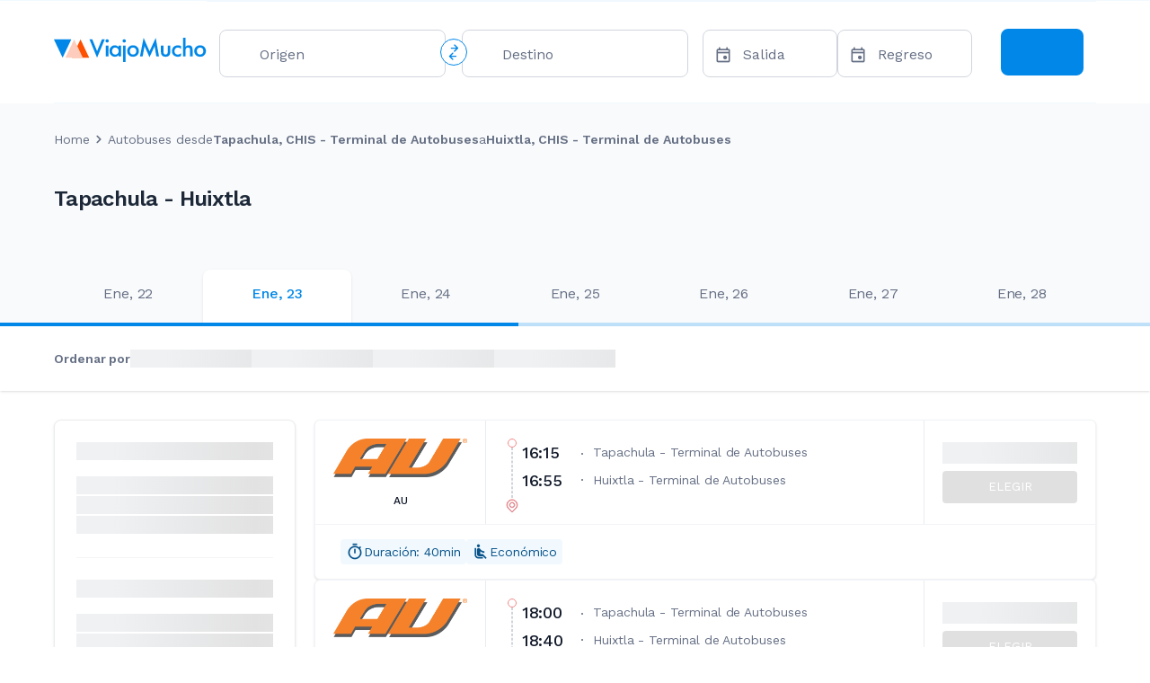

--- FILE ---
content_type: text/html; charset=UTF-8
request_url: https://viajomucho.com.mx/autobus/tapachula/huixtla
body_size: 88081
content:
<!DOCTYPE html><html lang="es" data-critters-container><head>
  <!-- Google Tag Manager -->
  <script>
    (function(w,d,s,l,i){w[l]=w[l]||[];w[l].push({'gtm.start':
        new Date().getTime(),event:'gtm.js'});var f=d.getElementsByTagName(s)[0],
      j=d.createElement(s),dl=l!='dataLayer'?'&l='+l:'';j.async=true;j.src=
      'https://www.googletagmanager.com/gtm.js?id='+i+dl;f.parentNode.insertBefore(j,f);
  })(window,document,'script','dataLayer','GTM-M89TFHZD');
  </script>
  <!-- End Google Tag Manager -->
  <meta charset="utf-8">
  <title>Autobuses desde Tapachula, CHIS - Terminal de Autobuses a Huixtla, CHIS - Terminal de Autobuses | Viajo Mucho</title>
  <meta name="description" content="Autobuses desde Tapachula, CHIS - Terminal de Autobuses a Huixtla, CHIS - Terminal de Autobuses &amp;#10003; Compara rutas y compra tu boleto de autobús &amp;#9755; Viajo Mucho">
  <base href="/">
  <meta name="viewport" content="width=device-width, initial-scale=1">
  <link rel="apple-touch-icon" sizes="180x180" href="assets/favicons/apple-touch-icon.png">
  <link rel="icon" type="image/png" sizes="32x32" href="assets/favicons/favicon-32x32.png">
  <link rel="icon" type="image/png" sizes="16x16" href="assets/favicons/favicon-16x16.png">
  <link rel="manifest" href="assets/favicons/site.webmanifest">
  <link rel="mask-icon" href="assets/favicons/safari-pinned-tab.svg" color="#5bbad5">
  <meta name="msapplication-TileColor" content="#da532c">
  <meta name="theme-color" content="#ffffff">
  <script async src="https://cdnjs.cloudflare.com/ajax/libs/bodymovin/5.11.0/lottie.min.js" integrity="sha512-XCthc/WzPfa+oa49Z3TI6MUK/zlqd67KwyRL9/R19z6uMqBNuv8iEnJ8FWHUFAjC6srr8w3FMZA91Tfn60T/9Q==" crossorigin="anonymous" referrerpolicy="no-referrer"></script>
  <link rel="preconnect" href="https://fonts.gstatic.com">
  <style type="text/css">@font-face{font-family:'Work Sans';font-style:normal;font-weight:300;font-display:swap;src:url(https://fonts.gstatic.com/s/worksans/v24/QGYsz_wNahGAdqQ43Rh_c6DptfpA4cD3.woff2) format('woff2');unicode-range:U+0102-0103, U+0110-0111, U+0128-0129, U+0168-0169, U+01A0-01A1, U+01AF-01B0, U+0300-0301, U+0303-0304, U+0308-0309, U+0323, U+0329, U+1EA0-1EF9, U+20AB;}@font-face{font-family:'Work Sans';font-style:normal;font-weight:300;font-display:swap;src:url(https://fonts.gstatic.com/s/worksans/v24/QGYsz_wNahGAdqQ43Rh_cqDptfpA4cD3.woff2) format('woff2');unicode-range:U+0100-02BA, U+02BD-02C5, U+02C7-02CC, U+02CE-02D7, U+02DD-02FF, U+0304, U+0308, U+0329, U+1D00-1DBF, U+1E00-1E9F, U+1EF2-1EFF, U+2020, U+20A0-20AB, U+20AD-20C0, U+2113, U+2C60-2C7F, U+A720-A7FF;}@font-face{font-family:'Work Sans';font-style:normal;font-weight:300;font-display:swap;src:url(https://fonts.gstatic.com/s/worksans/v24/QGYsz_wNahGAdqQ43Rh_fKDptfpA4Q.woff2) format('woff2');unicode-range:U+0000-00FF, U+0131, U+0152-0153, U+02BB-02BC, U+02C6, U+02DA, U+02DC, U+0304, U+0308, U+0329, U+2000-206F, U+20AC, U+2122, U+2191, U+2193, U+2212, U+2215, U+FEFF, U+FFFD;}@font-face{font-family:'Work Sans';font-style:normal;font-weight:400;font-display:swap;src:url(https://fonts.gstatic.com/s/worksans/v24/QGYsz_wNahGAdqQ43Rh_c6DptfpA4cD3.woff2) format('woff2');unicode-range:U+0102-0103, U+0110-0111, U+0128-0129, U+0168-0169, U+01A0-01A1, U+01AF-01B0, U+0300-0301, U+0303-0304, U+0308-0309, U+0323, U+0329, U+1EA0-1EF9, U+20AB;}@font-face{font-family:'Work Sans';font-style:normal;font-weight:400;font-display:swap;src:url(https://fonts.gstatic.com/s/worksans/v24/QGYsz_wNahGAdqQ43Rh_cqDptfpA4cD3.woff2) format('woff2');unicode-range:U+0100-02BA, U+02BD-02C5, U+02C7-02CC, U+02CE-02D7, U+02DD-02FF, U+0304, U+0308, U+0329, U+1D00-1DBF, U+1E00-1E9F, U+1EF2-1EFF, U+2020, U+20A0-20AB, U+20AD-20C0, U+2113, U+2C60-2C7F, U+A720-A7FF;}@font-face{font-family:'Work Sans';font-style:normal;font-weight:400;font-display:swap;src:url(https://fonts.gstatic.com/s/worksans/v24/QGYsz_wNahGAdqQ43Rh_fKDptfpA4Q.woff2) format('woff2');unicode-range:U+0000-00FF, U+0131, U+0152-0153, U+02BB-02BC, U+02C6, U+02DA, U+02DC, U+0304, U+0308, U+0329, U+2000-206F, U+20AC, U+2122, U+2191, U+2193, U+2212, U+2215, U+FEFF, U+FFFD;}@font-face{font-family:'Work Sans';font-style:normal;font-weight:500;font-display:swap;src:url(https://fonts.gstatic.com/s/worksans/v24/QGYsz_wNahGAdqQ43Rh_c6DptfpA4cD3.woff2) format('woff2');unicode-range:U+0102-0103, U+0110-0111, U+0128-0129, U+0168-0169, U+01A0-01A1, U+01AF-01B0, U+0300-0301, U+0303-0304, U+0308-0309, U+0323, U+0329, U+1EA0-1EF9, U+20AB;}@font-face{font-family:'Work Sans';font-style:normal;font-weight:500;font-display:swap;src:url(https://fonts.gstatic.com/s/worksans/v24/QGYsz_wNahGAdqQ43Rh_cqDptfpA4cD3.woff2) format('woff2');unicode-range:U+0100-02BA, U+02BD-02C5, U+02C7-02CC, U+02CE-02D7, U+02DD-02FF, U+0304, U+0308, U+0329, U+1D00-1DBF, U+1E00-1E9F, U+1EF2-1EFF, U+2020, U+20A0-20AB, U+20AD-20C0, U+2113, U+2C60-2C7F, U+A720-A7FF;}@font-face{font-family:'Work Sans';font-style:normal;font-weight:500;font-display:swap;src:url(https://fonts.gstatic.com/s/worksans/v24/QGYsz_wNahGAdqQ43Rh_fKDptfpA4Q.woff2) format('woff2');unicode-range:U+0000-00FF, U+0131, U+0152-0153, U+02BB-02BC, U+02C6, U+02DA, U+02DC, U+0304, U+0308, U+0329, U+2000-206F, U+20AC, U+2122, U+2191, U+2193, U+2212, U+2215, U+FEFF, U+FFFD;}@font-face{font-family:'Work Sans';font-style:normal;font-weight:600;font-display:swap;src:url(https://fonts.gstatic.com/s/worksans/v24/QGYsz_wNahGAdqQ43Rh_c6DptfpA4cD3.woff2) format('woff2');unicode-range:U+0102-0103, U+0110-0111, U+0128-0129, U+0168-0169, U+01A0-01A1, U+01AF-01B0, U+0300-0301, U+0303-0304, U+0308-0309, U+0323, U+0329, U+1EA0-1EF9, U+20AB;}@font-face{font-family:'Work Sans';font-style:normal;font-weight:600;font-display:swap;src:url(https://fonts.gstatic.com/s/worksans/v24/QGYsz_wNahGAdqQ43Rh_cqDptfpA4cD3.woff2) format('woff2');unicode-range:U+0100-02BA, U+02BD-02C5, U+02C7-02CC, U+02CE-02D7, U+02DD-02FF, U+0304, U+0308, U+0329, U+1D00-1DBF, U+1E00-1E9F, U+1EF2-1EFF, U+2020, U+20A0-20AB, U+20AD-20C0, U+2113, U+2C60-2C7F, U+A720-A7FF;}@font-face{font-family:'Work Sans';font-style:normal;font-weight:600;font-display:swap;src:url(https://fonts.gstatic.com/s/worksans/v24/QGYsz_wNahGAdqQ43Rh_fKDptfpA4Q.woff2) format('woff2');unicode-range:U+0000-00FF, U+0131, U+0152-0153, U+02BB-02BC, U+02C6, U+02DA, U+02DC, U+0304, U+0308, U+0329, U+2000-206F, U+20AC, U+2122, U+2191, U+2193, U+2212, U+2215, U+FEFF, U+FFFD;}@font-face{font-family:'Work Sans';font-style:normal;font-weight:700;font-display:swap;src:url(https://fonts.gstatic.com/s/worksans/v24/QGYsz_wNahGAdqQ43Rh_c6DptfpA4cD3.woff2) format('woff2');unicode-range:U+0102-0103, U+0110-0111, U+0128-0129, U+0168-0169, U+01A0-01A1, U+01AF-01B0, U+0300-0301, U+0303-0304, U+0308-0309, U+0323, U+0329, U+1EA0-1EF9, U+20AB;}@font-face{font-family:'Work Sans';font-style:normal;font-weight:700;font-display:swap;src:url(https://fonts.gstatic.com/s/worksans/v24/QGYsz_wNahGAdqQ43Rh_cqDptfpA4cD3.woff2) format('woff2');unicode-range:U+0100-02BA, U+02BD-02C5, U+02C7-02CC, U+02CE-02D7, U+02DD-02FF, U+0304, U+0308, U+0329, U+1D00-1DBF, U+1E00-1E9F, U+1EF2-1EFF, U+2020, U+20A0-20AB, U+20AD-20C0, U+2113, U+2C60-2C7F, U+A720-A7FF;}@font-face{font-family:'Work Sans';font-style:normal;font-weight:700;font-display:swap;src:url(https://fonts.gstatic.com/s/worksans/v24/QGYsz_wNahGAdqQ43Rh_fKDptfpA4Q.woff2) format('woff2');unicode-range:U+0000-00FF, U+0131, U+0152-0153, U+02BB-02BC, U+02C6, U+02DA, U+02DC, U+0304, U+0308, U+0329, U+2000-206F, U+20AC, U+2122, U+2191, U+2193, U+2212, U+2215, U+FEFF, U+FFFD;}@font-face{font-family:'Work Sans';font-style:normal;font-weight:800;font-display:swap;src:url(https://fonts.gstatic.com/s/worksans/v24/QGYsz_wNahGAdqQ43Rh_c6DptfpA4cD3.woff2) format('woff2');unicode-range:U+0102-0103, U+0110-0111, U+0128-0129, U+0168-0169, U+01A0-01A1, U+01AF-01B0, U+0300-0301, U+0303-0304, U+0308-0309, U+0323, U+0329, U+1EA0-1EF9, U+20AB;}@font-face{font-family:'Work Sans';font-style:normal;font-weight:800;font-display:swap;src:url(https://fonts.gstatic.com/s/worksans/v24/QGYsz_wNahGAdqQ43Rh_cqDptfpA4cD3.woff2) format('woff2');unicode-range:U+0100-02BA, U+02BD-02C5, U+02C7-02CC, U+02CE-02D7, U+02DD-02FF, U+0304, U+0308, U+0329, U+1D00-1DBF, U+1E00-1E9F, U+1EF2-1EFF, U+2020, U+20A0-20AB, U+20AD-20C0, U+2113, U+2C60-2C7F, U+A720-A7FF;}@font-face{font-family:'Work Sans';font-style:normal;font-weight:800;font-display:swap;src:url(https://fonts.gstatic.com/s/worksans/v24/QGYsz_wNahGAdqQ43Rh_fKDptfpA4Q.woff2) format('woff2');unicode-range:U+0000-00FF, U+0131, U+0152-0153, U+02BB-02BC, U+02C6, U+02DA, U+02DC, U+0304, U+0308, U+0329, U+2000-206F, U+20AC, U+2122, U+2191, U+2193, U+2212, U+2215, U+FEFF, U+FFFD;}</style>
  <style type="text/css">@font-face{font-family:'Material Icons';font-style:normal;font-weight:400;src:url(https://fonts.gstatic.com/s/materialicons/v145/flUhRq6tzZclQEJ-Vdg-IuiaDsNcIhQ8tQ.woff2) format('woff2');}@font-face{font-family:'Material Icons Outlined';font-style:normal;font-weight:400;src:url(https://fonts.gstatic.com/s/materialiconsoutlined/v110/gok-H7zzDkdnRel8-DQ6KAXJ69wP1tGnf4ZGhUcel5euIg.woff2) format('woff2');}.material-icons{font-family:'Material Icons';font-weight:normal;font-style:normal;font-size:24px;line-height:1;letter-spacing:normal;text-transform:none;display:inline-block;white-space:nowrap;word-wrap:normal;direction:ltr;-webkit-font-feature-settings:'liga';-webkit-font-smoothing:antialiased;}.material-icons-outlined{font-family:'Material Icons Outlined';font-weight:normal;font-style:normal;font-size:24px;line-height:1;letter-spacing:normal;text-transform:none;display:inline-block;white-space:nowrap;word-wrap:normal;direction:ltr;-webkit-font-feature-settings:'liga';-webkit-font-smoothing:antialiased;}</style>
  <link rel="stylesheet" href="https://unicons.iconscout.com/release/v4.0.8/css/line.css">
  <script async src="https://sdk.mercadopago.com/js/v2"></script>
  <script async src="https://www.mercadopago.com/v2/security.js"></script>
  <script src="https://js.stripe.com/v3/" async></script>
  <script async src="https://tally.so/widgets/embed.js"></script>
<style>@import"https://fonts.googleapis.com/icon?family=Material+Icons|Material+Icons+Outlined";html{--mat-option-selected-state-label-text-color:#0187e8;--mat-option-label-text-color:rgba(0, 0, 0, .87);--mat-option-hover-state-layer-color:rgba(0, 0, 0, .04);--mat-option-focus-state-layer-color:rgba(0, 0, 0, .04);--mat-option-selected-state-layer-color:rgba(0, 0, 0, .04)}html{--mat-optgroup-label-text-color:rgba(0, 0, 0, .87)}html{--mdc-filled-text-field-caret-color:#0187e8;--mdc-filled-text-field-focus-active-indicator-color:#0187e8;--mdc-filled-text-field-focus-label-text-color:rgba(1, 135, 232, .87);--mdc-filled-text-field-container-color:whitesmoke;--mdc-filled-text-field-disabled-container-color:#fafafa;--mdc-filled-text-field-label-text-color:rgba(0, 0, 0, .6);--mdc-filled-text-field-disabled-label-text-color:rgba(0, 0, 0, .38);--mdc-filled-text-field-input-text-color:rgba(0, 0, 0, .87);--mdc-filled-text-field-disabled-input-text-color:rgba(0, 0, 0, .38);--mdc-filled-text-field-input-text-placeholder-color:rgba(0, 0, 0, .6);--mdc-filled-text-field-error-focus-label-text-color:#c84c4c;--mdc-filled-text-field-error-label-text-color:#c84c4c;--mdc-filled-text-field-error-caret-color:#c84c4c;--mdc-filled-text-field-active-indicator-color:rgba(0, 0, 0, .42);--mdc-filled-text-field-disabled-active-indicator-color:rgba(0, 0, 0, .06);--mdc-filled-text-field-hover-active-indicator-color:rgba(0, 0, 0, .87);--mdc-filled-text-field-error-active-indicator-color:#c84c4c;--mdc-filled-text-field-error-focus-active-indicator-color:#c84c4c;--mdc-filled-text-field-error-hover-active-indicator-color:#c84c4c;--mdc-outlined-text-field-caret-color:#0187e8;--mdc-outlined-text-field-focus-outline-color:#0187e8;--mdc-outlined-text-field-focus-label-text-color:rgba(1, 135, 232, .87);--mdc-outlined-text-field-label-text-color:rgba(0, 0, 0, .6);--mdc-outlined-text-field-disabled-label-text-color:rgba(0, 0, 0, .38);--mdc-outlined-text-field-input-text-color:rgba(0, 0, 0, .87);--mdc-outlined-text-field-disabled-input-text-color:rgba(0, 0, 0, .38);--mdc-outlined-text-field-input-text-placeholder-color:rgba(0, 0, 0, .6);--mdc-outlined-text-field-error-caret-color:#c84c4c;--mdc-outlined-text-field-error-focus-label-text-color:#c84c4c;--mdc-outlined-text-field-error-label-text-color:#c84c4c;--mdc-outlined-text-field-outline-color:rgba(0, 0, 0, .38);--mdc-outlined-text-field-disabled-outline-color:rgba(0, 0, 0, .06);--mdc-outlined-text-field-hover-outline-color:rgba(0, 0, 0, .87);--mdc-outlined-text-field-error-focus-outline-color:#c84c4c;--mdc-outlined-text-field-error-hover-outline-color:#c84c4c;--mdc-outlined-text-field-error-outline-color:#c84c4c;--mat-form-field-disabled-input-text-placeholder-color:rgba(0, 0, 0, .38)}html{--mat-select-panel-background-color:white;--mat-select-enabled-trigger-text-color:rgba(0, 0, 0, .87);--mat-select-disabled-trigger-text-color:rgba(0, 0, 0, .38);--mat-select-placeholder-text-color:rgba(0, 0, 0, .6);--mat-select-enabled-arrow-color:rgba(0, 0, 0, .54);--mat-select-disabled-arrow-color:rgba(0, 0, 0, .38);--mat-select-focused-arrow-color:rgba(1, 135, 232, .87);--mat-select-invalid-arrow-color:rgba(200, 76, 76, .87)}html{--mat-autocomplete-background-color:white}html{--mat-menu-item-label-text-color:rgba(0, 0, 0, .87);--mat-menu-item-icon-color:rgba(0, 0, 0, .87);--mat-menu-item-hover-state-layer-color:rgba(0, 0, 0, .04);--mat-menu-item-focus-state-layer-color:rgba(0, 0, 0, .04);--mat-menu-container-color:white}html{--mat-paginator-container-text-color:rgba(0, 0, 0, .87);--mat-paginator-container-background-color:white;--mat-paginator-enabled-icon-color:rgba(0, 0, 0, .54);--mat-paginator-disabled-icon-color:rgba(0, 0, 0, .12)}html{--mat-paginator-container-size:56px}html{--mdc-checkbox-disabled-selected-icon-color:rgba(0, 0, 0, .38);--mdc-checkbox-disabled-unselected-icon-color:rgba(0, 0, 0, .38);--mdc-checkbox-selected-checkmark-color:#000;--mdc-checkbox-selected-focus-icon-color:#ffa51a;--mdc-checkbox-selected-hover-icon-color:#ffa51a;--mdc-checkbox-selected-icon-color:#ffa51a;--mdc-checkbox-selected-pressed-icon-color:#ffa51a;--mdc-checkbox-unselected-focus-icon-color:#212121;--mdc-checkbox-unselected-hover-icon-color:#212121;--mdc-checkbox-unselected-icon-color:rgba(0, 0, 0, .54);--mdc-checkbox-unselected-pressed-icon-color:rgba(0, 0, 0, .54);--mdc-checkbox-selected-focus-state-layer-color:#ffa51a;--mdc-checkbox-selected-hover-state-layer-color:#ffa51a;--mdc-checkbox-selected-pressed-state-layer-color:#ffa51a;--mdc-checkbox-unselected-focus-state-layer-color:black;--mdc-checkbox-unselected-hover-state-layer-color:black;--mdc-checkbox-unselected-pressed-state-layer-color:black}html{--mdc-checkbox-state-layer-size:40px}html{--mat-table-background-color:white;--mat-table-header-headline-color:rgba(0, 0, 0, .87);--mat-table-row-item-label-text-color:rgba(0, 0, 0, .87);--mat-table-row-item-outline-color:rgba(0, 0, 0, .12)}html{--mat-table-header-container-height:56px;--mat-table-footer-container-height:52px;--mat-table-row-item-container-height:52px}html{--mat-badge-background-color:#0187e8;--mat-badge-text-color:#d0d5dd;--mat-badge-disabled-state-background-color:#b9b9b9;--mat-badge-disabled-state-text-color:rgba(0, 0, 0, .38)}html{--mat-bottom-sheet-container-text-color:rgba(0, 0, 0, .87);--mat-bottom-sheet-container-background-color:white}html{--mat-legacy-button-toggle-text-color:rgba(0, 0, 0, .38);--mat-legacy-button-toggle-state-layer-color:rgba(0, 0, 0, .12);--mat-legacy-button-toggle-selected-state-text-color:rgba(0, 0, 0, .54);--mat-legacy-button-toggle-selected-state-background-color:#e0e0e0;--mat-legacy-button-toggle-disabled-state-text-color:rgba(0, 0, 0, .26);--mat-legacy-button-toggle-disabled-state-background-color:#eeeeee;--mat-legacy-button-toggle-disabled-selected-state-background-color:#bdbdbd;--mat-standard-button-toggle-text-color:rgba(0, 0, 0, .87);--mat-standard-button-toggle-background-color:white;--mat-standard-button-toggle-state-layer-color:black;--mat-standard-button-toggle-selected-state-background-color:#e0e0e0;--mat-standard-button-toggle-selected-state-text-color:rgba(0, 0, 0, .87);--mat-standard-button-toggle-disabled-state-text-color:rgba(0, 0, 0, .26);--mat-standard-button-toggle-disabled-state-background-color:white;--mat-standard-button-toggle-disabled-selected-state-text-color:rgba(0, 0, 0, .87);--mat-standard-button-toggle-disabled-selected-state-background-color:#bdbdbd;--mat-standard-button-toggle-divider-color:#e0e0e0}html{--mat-standard-button-toggle-height:48px}html{--mat-datepicker-calendar-date-selected-state-text-color:#d0d5dd;--mat-datepicker-calendar-date-selected-state-background-color:#0187e8;--mat-datepicker-calendar-date-selected-disabled-state-background-color:rgba(1, 135, 232, .4);--mat-datepicker-calendar-date-today-selected-state-outline-color:#d0d5dd;--mat-datepicker-calendar-date-focus-state-background-color:rgba(1, 135, 232, .3);--mat-datepicker-calendar-date-hover-state-background-color:rgba(1, 135, 232, .3);--mat-datepicker-toggle-active-state-icon-color:#0187e8;--mat-datepicker-calendar-date-in-range-state-background-color:rgba(1, 135, 232, .2);--mat-datepicker-calendar-date-in-comparison-range-state-background-color:rgba(249, 171, 0, .2);--mat-datepicker-calendar-date-in-overlap-range-state-background-color:#a8dab5;--mat-datepicker-calendar-date-in-overlap-range-selected-state-background-color:#46a35e;--mat-datepicker-toggle-icon-color:rgba(0, 0, 0, .54);--mat-datepicker-calendar-body-label-text-color:rgba(0, 0, 0, .54);--mat-datepicker-calendar-period-button-icon-color:rgba(0, 0, 0, .54);--mat-datepicker-calendar-navigation-button-icon-color:rgba(0, 0, 0, .54);--mat-datepicker-calendar-header-divider-color:rgba(0, 0, 0, .12);--mat-datepicker-calendar-header-text-color:rgba(0, 0, 0, .54);--mat-datepicker-calendar-date-today-outline-color:rgba(0, 0, 0, .38);--mat-datepicker-calendar-date-today-disabled-state-outline-color:rgba(0, 0, 0, .18);--mat-datepicker-calendar-date-text-color:rgba(0, 0, 0, .87);--mat-datepicker-calendar-date-outline-color:transparent;--mat-datepicker-calendar-date-disabled-state-text-color:rgba(0, 0, 0, .38);--mat-datepicker-calendar-date-preview-state-outline-color:rgba(0, 0, 0, .24);--mat-datepicker-range-input-separator-color:rgba(0, 0, 0, .87);--mat-datepicker-range-input-disabled-state-separator-color:rgba(0, 0, 0, .38);--mat-datepicker-range-input-disabled-state-text-color:rgba(0, 0, 0, .38);--mat-datepicker-calendar-container-background-color:white;--mat-datepicker-calendar-container-text-color:rgba(0, 0, 0, .87)}html{--mat-divider-color:rgba(0, 0, 0, .12)}html{--mat-expansion-container-background-color:white;--mat-expansion-container-text-color:rgba(0, 0, 0, .87);--mat-expansion-actions-divider-color:rgba(0, 0, 0, .12);--mat-expansion-header-hover-state-layer-color:rgba(0, 0, 0, .04);--mat-expansion-header-focus-state-layer-color:rgba(0, 0, 0, .04);--mat-expansion-header-disabled-state-text-color:rgba(0, 0, 0, .26);--mat-expansion-header-text-color:rgba(0, 0, 0, .87);--mat-expansion-header-description-color:rgba(0, 0, 0, .54);--mat-expansion-header-indicator-color:rgba(0, 0, 0, .54)}html{--mat-expansion-header-collapsed-state-height:48px;--mat-expansion-header-expanded-state-height:64px}html{--mat-icon-color:inherit}html{--mat-sidenav-container-divider-color:rgba(0, 0, 0, .12);--mat-sidenav-container-background-color:white;--mat-sidenav-container-text-color:rgba(0, 0, 0, .87);--mat-sidenav-content-background-color:#fafafa;--mat-sidenav-content-text-color:rgba(0, 0, 0, .87);--mat-sidenav-scrim-color:rgba(0, 0, 0, .6)}html{--mat-stepper-header-icon-foreground-color:#d0d5dd;--mat-stepper-header-selected-state-icon-background-color:#0187e8;--mat-stepper-header-selected-state-icon-foreground-color:#d0d5dd;--mat-stepper-header-done-state-icon-background-color:#0187e8;--mat-stepper-header-done-state-icon-foreground-color:#d0d5dd;--mat-stepper-header-edit-state-icon-background-color:#0187e8;--mat-stepper-header-edit-state-icon-foreground-color:#d0d5dd;--mat-stepper-container-color:white;--mat-stepper-line-color:rgba(0, 0, 0, .12);--mat-stepper-header-hover-state-layer-color:rgba(0, 0, 0, .04);--mat-stepper-header-focus-state-layer-color:rgba(0, 0, 0, .04);--mat-stepper-header-label-text-color:rgba(0, 0, 0, .54);--mat-stepper-header-optional-label-text-color:rgba(0, 0, 0, .54);--mat-stepper-header-selected-state-label-text-color:rgba(0, 0, 0, .87);--mat-stepper-header-error-state-label-text-color:#c84c4c;--mat-stepper-header-icon-background-color:rgba(0, 0, 0, .54);--mat-stepper-header-error-state-icon-foreground-color:#c84c4c;--mat-stepper-header-error-state-icon-background-color:transparent}html{--mat-stepper-header-height:72px}html{--mat-toolbar-container-background-color:whitesmoke;--mat-toolbar-container-text-color:rgba(0, 0, 0, .87)}html{--mat-toolbar-standard-height:64px;--mat-toolbar-mobile-height:56px}*{color:#101828}*:not(mat-icon){font-family:Work Sans,Helvetica Neue,sans-serif,serif,normal}body,html{margin:0}*{box-sizing:border-box}html,body{height:100%}body{margin:0;font-family:Work Sans,Helvetica Neue,sans-serif,serif,normal}</style><style>@import"https://fonts.googleapis.com/icon?family=Material+Icons|Material+Icons+Outlined";.mat-mdc-focus-indicator{position:relative}.mat-mdc-focus-indicator:before{top:0;left:0;right:0;bottom:0;position:absolute;box-sizing:border-box;pointer-events:none;display:var(--mat-mdc-focus-indicator-display, none);border:var(--mat-mdc-focus-indicator-border-width, 3px) var(--mat-mdc-focus-indicator-border-style, solid) var(--mat-mdc-focus-indicator-border-color, transparent);border-radius:var(--mat-mdc-focus-indicator-border-radius, 4px)}.mat-mdc-focus-indicator:focus:before{content:""}html{--mat-option-selected-state-label-text-color:#0187e8;--mat-option-label-text-color:rgba(0, 0, 0, .87);--mat-option-hover-state-layer-color:rgba(0, 0, 0, .04);--mat-option-focus-state-layer-color:rgba(0, 0, 0, .04);--mat-option-selected-state-layer-color:rgba(0, 0, 0, .04)}html{--mat-optgroup-label-text-color:rgba(0, 0, 0, .87)}.mat-mdc-progress-bar{--mdc-linear-progress-active-indicator-color:#0187e8;--mdc-linear-progress-track-color:rgba(1, 135, 232, .25)}.mat-mdc-progress-bar .mdc-linear-progress__buffer-dots{background-color:#0187e840;background-color:var(--mdc-linear-progress-track-color, rgba(1, 135, 232, .25))}@media (forced-colors: active){.mat-mdc-progress-bar .mdc-linear-progress__buffer-dots{background-color:ButtonBorder}}@media all and (-ms-high-contrast: none),(-ms-high-contrast: active){.mat-mdc-progress-bar .mdc-linear-progress__buffer-dots{background-color:transparent;background-image:url("data:image/svg+xml,%3Csvg version='1.1' xmlns='http://www.w3.org/2000/svg' xmlns:xlink='http://www.w3.org/1999/xlink' x='0px' y='0px' enable-background='new 0 0 5 2' xml:space='preserve' viewBox='0 0 5 2' preserveAspectRatio='none slice'%3E%3Ccircle cx='1' cy='1' r='1' fill='rgba(1, 135, 232, 0.25)'/%3E%3C/svg%3E")}}.mat-mdc-progress-bar .mdc-linear-progress__buffer-bar{background-color:#0187e840;background-color:var(--mdc-linear-progress-track-color, rgba(1, 135, 232, .25))}html{--mdc-filled-text-field-caret-color:#0187e8;--mdc-filled-text-field-focus-active-indicator-color:#0187e8;--mdc-filled-text-field-focus-label-text-color:rgba(1, 135, 232, .87);--mdc-filled-text-field-container-color:whitesmoke;--mdc-filled-text-field-disabled-container-color:#fafafa;--mdc-filled-text-field-label-text-color:rgba(0, 0, 0, .6);--mdc-filled-text-field-disabled-label-text-color:rgba(0, 0, 0, .38);--mdc-filled-text-field-input-text-color:rgba(0, 0, 0, .87);--mdc-filled-text-field-disabled-input-text-color:rgba(0, 0, 0, .38);--mdc-filled-text-field-input-text-placeholder-color:rgba(0, 0, 0, .6);--mdc-filled-text-field-error-focus-label-text-color:#c84c4c;--mdc-filled-text-field-error-label-text-color:#c84c4c;--mdc-filled-text-field-error-caret-color:#c84c4c;--mdc-filled-text-field-active-indicator-color:rgba(0, 0, 0, .42);--mdc-filled-text-field-disabled-active-indicator-color:rgba(0, 0, 0, .06);--mdc-filled-text-field-hover-active-indicator-color:rgba(0, 0, 0, .87);--mdc-filled-text-field-error-active-indicator-color:#c84c4c;--mdc-filled-text-field-error-focus-active-indicator-color:#c84c4c;--mdc-filled-text-field-error-hover-active-indicator-color:#c84c4c;--mdc-outlined-text-field-caret-color:#0187e8;--mdc-outlined-text-field-focus-outline-color:#0187e8;--mdc-outlined-text-field-focus-label-text-color:rgba(1, 135, 232, .87);--mdc-outlined-text-field-label-text-color:rgba(0, 0, 0, .6);--mdc-outlined-text-field-disabled-label-text-color:rgba(0, 0, 0, .38);--mdc-outlined-text-field-input-text-color:rgba(0, 0, 0, .87);--mdc-outlined-text-field-disabled-input-text-color:rgba(0, 0, 0, .38);--mdc-outlined-text-field-input-text-placeholder-color:rgba(0, 0, 0, .6);--mdc-outlined-text-field-error-caret-color:#c84c4c;--mdc-outlined-text-field-error-focus-label-text-color:#c84c4c;--mdc-outlined-text-field-error-label-text-color:#c84c4c;--mdc-outlined-text-field-outline-color:rgba(0, 0, 0, .38);--mdc-outlined-text-field-disabled-outline-color:rgba(0, 0, 0, .06);--mdc-outlined-text-field-hover-outline-color:rgba(0, 0, 0, .87);--mdc-outlined-text-field-error-focus-outline-color:#c84c4c;--mdc-outlined-text-field-error-hover-outline-color:#c84c4c;--mdc-outlined-text-field-error-outline-color:#c84c4c;--mat-form-field-disabled-input-text-placeholder-color:rgba(0, 0, 0, .38)}.mat-mdc-form-field-subscript-wrapper,.mat-mdc-form-field-bottom-align:before{-moz-osx-font-smoothing:grayscale;-webkit-font-smoothing:antialiased;font-family:var(--mat-form-field-subscript-text-font);line-height:var(--mat-form-field-subscript-text-line-height);font-size:var(--mat-form-field-subscript-text-size);letter-spacing:var(--mat-form-field-subscript-text-tracking);font-weight:var(--mat-form-field-subscript-text-weight)}.mat-mdc-form-field-focus-overlay{background-color:#000000de}.mat-mdc-form-field:hover .mat-mdc-form-field-focus-overlay{opacity:.04}.mat-mdc-form-field-infix{min-height:56px}.mat-mdc-text-field-wrapper .mat-mdc-form-field-flex .mat-mdc-floating-label{top:28px}.mat-mdc-text-field-wrapper:not(.mdc-text-field--outlined) .mat-mdc-form-field-infix{padding-top:24px;padding-bottom:8px}html{--mat-select-panel-background-color:white;--mat-select-enabled-trigger-text-color:rgba(0, 0, 0, .87);--mat-select-disabled-trigger-text-color:rgba(0, 0, 0, .38);--mat-select-placeholder-text-color:rgba(0, 0, 0, .6);--mat-select-enabled-arrow-color:rgba(0, 0, 0, .54);--mat-select-disabled-arrow-color:rgba(0, 0, 0, .38);--mat-select-focused-arrow-color:rgba(1, 135, 232, .87);--mat-select-invalid-arrow-color:rgba(200, 76, 76, .87)}html{--mat-autocomplete-background-color:white}html{--mat-menu-item-label-text-color:rgba(0, 0, 0, .87);--mat-menu-item-icon-color:rgba(0, 0, 0, .87);--mat-menu-item-hover-state-layer-color:rgba(0, 0, 0, .04);--mat-menu-item-focus-state-layer-color:rgba(0, 0, 0, .04);--mat-menu-container-color:white}html{--mat-paginator-container-text-color:rgba(0, 0, 0, .87);--mat-paginator-container-background-color:white;--mat-paginator-enabled-icon-color:rgba(0, 0, 0, .54);--mat-paginator-disabled-icon-color:rgba(0, 0, 0, .12)}html{--mat-paginator-container-size:56px}html{--mdc-checkbox-disabled-selected-icon-color:rgba(0, 0, 0, .38);--mdc-checkbox-disabled-unselected-icon-color:rgba(0, 0, 0, .38);--mdc-checkbox-selected-checkmark-color:#000;--mdc-checkbox-selected-focus-icon-color:#ffa51a;--mdc-checkbox-selected-hover-icon-color:#ffa51a;--mdc-checkbox-selected-icon-color:#ffa51a;--mdc-checkbox-selected-pressed-icon-color:#ffa51a;--mdc-checkbox-unselected-focus-icon-color:#212121;--mdc-checkbox-unselected-hover-icon-color:#212121;--mdc-checkbox-unselected-icon-color:rgba(0, 0, 0, .54);--mdc-checkbox-unselected-pressed-icon-color:rgba(0, 0, 0, .54);--mdc-checkbox-selected-focus-state-layer-color:#ffa51a;--mdc-checkbox-selected-hover-state-layer-color:#ffa51a;--mdc-checkbox-selected-pressed-state-layer-color:#ffa51a;--mdc-checkbox-unselected-focus-state-layer-color:black;--mdc-checkbox-unselected-hover-state-layer-color:black;--mdc-checkbox-unselected-pressed-state-layer-color:black}html{--mdc-checkbox-state-layer-size:40px}.mat-mdc-unelevated-button.mat-primary{--mdc-filled-button-container-color:#0187e8;--mdc-filled-button-label-text-color:#fff}.mat-mdc-unelevated-button[disabled][disabled]{--mdc-filled-button-disabled-container-color:rgba(0, 0, 0, .12);--mdc-filled-button-disabled-label-text-color:rgba(0, 0, 0, .38);--mdc-filled-button-container-color:rgba(0, 0, 0, .12);--mdc-filled-button-label-text-color:rgba(0, 0, 0, .38)}.mat-mdc-unelevated-button{--mat-mdc-button-persistent-ripple-color:#000;--mat-mdc-button-ripple-color:rgba(0, 0, 0, .1)}.mat-mdc-unelevated-button:hover .mat-mdc-button-persistent-ripple:before{opacity:.04}.mat-mdc-unelevated-button:active .mat-mdc-button-persistent-ripple:before{opacity:.12}.mat-mdc-unelevated-button.mat-primary{--mat-mdc-button-persistent-ripple-color:#fff;--mat-mdc-button-ripple-color:rgba(255, 255, 255, .1)}.mat-mdc-unelevated-button.mat-mdc-button-base{height:36px}html{--mat-table-background-color:white;--mat-table-header-headline-color:rgba(0, 0, 0, .87);--mat-table-row-item-label-text-color:rgba(0, 0, 0, .87);--mat-table-row-item-outline-color:rgba(0, 0, 0, .12)}html{--mat-table-header-container-height:56px;--mat-table-footer-container-height:52px;--mat-table-row-item-container-height:52px}html{--mat-badge-background-color:#0187e8;--mat-badge-text-color:#d0d5dd;--mat-badge-disabled-state-background-color:#b9b9b9;--mat-badge-disabled-state-text-color:rgba(0, 0, 0, .38)}html{--mat-bottom-sheet-container-text-color:rgba(0, 0, 0, .87);--mat-bottom-sheet-container-background-color:white}html{--mat-legacy-button-toggle-text-color:rgba(0, 0, 0, .38);--mat-legacy-button-toggle-state-layer-color:rgba(0, 0, 0, .12);--mat-legacy-button-toggle-selected-state-text-color:rgba(0, 0, 0, .54);--mat-legacy-button-toggle-selected-state-background-color:#e0e0e0;--mat-legacy-button-toggle-disabled-state-text-color:rgba(0, 0, 0, .26);--mat-legacy-button-toggle-disabled-state-background-color:#eeeeee;--mat-legacy-button-toggle-disabled-selected-state-background-color:#bdbdbd;--mat-standard-button-toggle-text-color:rgba(0, 0, 0, .87);--mat-standard-button-toggle-background-color:white;--mat-standard-button-toggle-state-layer-color:black;--mat-standard-button-toggle-selected-state-background-color:#e0e0e0;--mat-standard-button-toggle-selected-state-text-color:rgba(0, 0, 0, .87);--mat-standard-button-toggle-disabled-state-text-color:rgba(0, 0, 0, .26);--mat-standard-button-toggle-disabled-state-background-color:white;--mat-standard-button-toggle-disabled-selected-state-text-color:rgba(0, 0, 0, .87);--mat-standard-button-toggle-disabled-selected-state-background-color:#bdbdbd;--mat-standard-button-toggle-divider-color:#e0e0e0}html{--mat-standard-button-toggle-height:48px}html{--mat-datepicker-calendar-date-selected-state-text-color:#d0d5dd;--mat-datepicker-calendar-date-selected-state-background-color:#0187e8;--mat-datepicker-calendar-date-selected-disabled-state-background-color:rgba(1, 135, 232, .4);--mat-datepicker-calendar-date-today-selected-state-outline-color:#d0d5dd;--mat-datepicker-calendar-date-focus-state-background-color:rgba(1, 135, 232, .3);--mat-datepicker-calendar-date-hover-state-background-color:rgba(1, 135, 232, .3);--mat-datepicker-toggle-active-state-icon-color:#0187e8;--mat-datepicker-calendar-date-in-range-state-background-color:rgba(1, 135, 232, .2);--mat-datepicker-calendar-date-in-comparison-range-state-background-color:rgba(249, 171, 0, .2);--mat-datepicker-calendar-date-in-overlap-range-state-background-color:#a8dab5;--mat-datepicker-calendar-date-in-overlap-range-selected-state-background-color:#46a35e;--mat-datepicker-toggle-icon-color:rgba(0, 0, 0, .54);--mat-datepicker-calendar-body-label-text-color:rgba(0, 0, 0, .54);--mat-datepicker-calendar-period-button-icon-color:rgba(0, 0, 0, .54);--mat-datepicker-calendar-navigation-button-icon-color:rgba(0, 0, 0, .54);--mat-datepicker-calendar-header-divider-color:rgba(0, 0, 0, .12);--mat-datepicker-calendar-header-text-color:rgba(0, 0, 0, .54);--mat-datepicker-calendar-date-today-outline-color:rgba(0, 0, 0, .38);--mat-datepicker-calendar-date-today-disabled-state-outline-color:rgba(0, 0, 0, .18);--mat-datepicker-calendar-date-text-color:rgba(0, 0, 0, .87);--mat-datepicker-calendar-date-outline-color:transparent;--mat-datepicker-calendar-date-disabled-state-text-color:rgba(0, 0, 0, .38);--mat-datepicker-calendar-date-preview-state-outline-color:rgba(0, 0, 0, .24);--mat-datepicker-range-input-separator-color:rgba(0, 0, 0, .87);--mat-datepicker-range-input-disabled-state-separator-color:rgba(0, 0, 0, .38);--mat-datepicker-range-input-disabled-state-text-color:rgba(0, 0, 0, .38);--mat-datepicker-calendar-container-background-color:white;--mat-datepicker-calendar-container-text-color:rgba(0, 0, 0, .87)}html{--mat-divider-color:rgba(0, 0, 0, .12)}html{--mat-expansion-container-background-color:white;--mat-expansion-container-text-color:rgba(0, 0, 0, .87);--mat-expansion-actions-divider-color:rgba(0, 0, 0, .12);--mat-expansion-header-hover-state-layer-color:rgba(0, 0, 0, .04);--mat-expansion-header-focus-state-layer-color:rgba(0, 0, 0, .04);--mat-expansion-header-disabled-state-text-color:rgba(0, 0, 0, .26);--mat-expansion-header-text-color:rgba(0, 0, 0, .87);--mat-expansion-header-description-color:rgba(0, 0, 0, .54);--mat-expansion-header-indicator-color:rgba(0, 0, 0, .54)}html{--mat-expansion-header-collapsed-state-height:48px;--mat-expansion-header-expanded-state-height:64px}html{--mat-icon-color:inherit}html{--mat-sidenav-container-divider-color:rgba(0, 0, 0, .12);--mat-sidenav-container-background-color:white;--mat-sidenav-container-text-color:rgba(0, 0, 0, .87);--mat-sidenav-content-background-color:#fafafa;--mat-sidenav-content-text-color:rgba(0, 0, 0, .87);--mat-sidenav-scrim-color:rgba(0, 0, 0, .6)}html{--mat-stepper-header-icon-foreground-color:#d0d5dd;--mat-stepper-header-selected-state-icon-background-color:#0187e8;--mat-stepper-header-selected-state-icon-foreground-color:#d0d5dd;--mat-stepper-header-done-state-icon-background-color:#0187e8;--mat-stepper-header-done-state-icon-foreground-color:#d0d5dd;--mat-stepper-header-edit-state-icon-background-color:#0187e8;--mat-stepper-header-edit-state-icon-foreground-color:#d0d5dd;--mat-stepper-container-color:white;--mat-stepper-line-color:rgba(0, 0, 0, .12);--mat-stepper-header-hover-state-layer-color:rgba(0, 0, 0, .04);--mat-stepper-header-focus-state-layer-color:rgba(0, 0, 0, .04);--mat-stepper-header-label-text-color:rgba(0, 0, 0, .54);--mat-stepper-header-optional-label-text-color:rgba(0, 0, 0, .54);--mat-stepper-header-selected-state-label-text-color:rgba(0, 0, 0, .87);--mat-stepper-header-error-state-label-text-color:#c84c4c;--mat-stepper-header-icon-background-color:rgba(0, 0, 0, .54);--mat-stepper-header-error-state-icon-foreground-color:#c84c4c;--mat-stepper-header-error-state-icon-background-color:transparent}html{--mat-stepper-header-height:72px}html{--mat-toolbar-container-background-color:whitesmoke;--mat-toolbar-container-text-color:rgba(0, 0, 0, .87)}html{--mat-toolbar-standard-height:64px;--mat-toolbar-mobile-height:56px}*{color:#101828}*:not(mat-icon){font-family:Work Sans,Helvetica Neue,sans-serif,serif,normal}@media (max-width: 1160px){p{font-size:.875em;line-height:1.25em;letter-spacing:-.005em}h1{font-size:1.5em;line-height:2em;letter-spacing:-.029em}}a{color:#0187e8;text-decoration:none}a:hover{color:#0762a3;text-decoration:underline}.mat-mdc-form-field-focus-overlay{background:white}mat-form-field{padding-top:20px}mat-form-field input{position:relative;z-index:3}mat-form-field.mat-mdc-form-field-has-icon-prefix .mdc-text-field--filled .mdc-floating-label{left:46px}mat-form-field .mat-mdc-form-field-bottom-align:before{height:0}mat-form-field .mat-mdc-text-field-wrapper{overflow:visible;box-sizing:border-box;border-radius:8px;border:1px solid transparent;height:46px;max-height:46px}mat-form-field .mat-mdc-text-field-wrapper .mat-mdc-form-field-flex{height:46px}mat-form-field .mat-mdc-text-field-wrapper .mat-mdc-form-field-flex .mat-mdc-form-field-infix{min-height:46px;position:unset;padding:0}mat-form-field .mat-mdc-text-field-wrapper .mat-mdc-form-field-flex .mat-mdc-form-field-infix .mat-mdc-floating-label{top:23px}mat-form-field .mat-mdc-text-field-wrapper .mat-mdc-form-field-flex .mat-mdc-form-field-infix .mat-mdc-floating-label mat-label{color:#667085}mat-form-field .mat-mdc-text-field-wrapper .mat-mdc-form-field-flex .mat-mdc-form-field-infix input{line-height:46px}mat-form-field .mdc-line-ripple:before,mat-form-field .mdc-line-ripple:after{top:0;bottom:auto;height:100%;width:100%;border-radius:8px;border:1px solid #D0D5DD}.mdc-text-field--filled .mdc-line-ripple:after{border-color:#0187e8!important}.mdc-text-field--filled:not(.mdc-text-field--disabled){background:white!important}.mdc-text-field--filled:not(.mdc-text-field--disabled):hover .mdc-line-ripple:before{border-color:#d0d5dd!important}.mdc-text-field--filled:not(.mdc-text-field--disabled) .mdc-line-ripple:before{border-color:#d0d5dd!important}button:not(.mat-calendar-body-cell):not(.mat-calendar-period-button):not(.mdc-icon-button):not(.reset,.ngb-dp-arrow-btn):not(.edit-btn){height:46px!important}button:not(.mat-calendar-body-cell):not(.mat-calendar-period-button):not(.mdc-icon-button):not(.reset,.ngb-dp-arrow-btn):not(.edit-btn)[mat-flat-button].mat-primary .mdc-button__label{color:#fff}button:not(.mat-calendar-body-cell):not(.mat-calendar-period-button):not(.mdc-icon-button):not(.reset,.ngb-dp-arrow-btn):not(.edit-btn) .mdc-button__label{font-size:18px;font-weight:500}app-busca .mat-expansion-panel-body{padding:0!important}button.mat-primary *{color:#fff}.mat-mdc-form-field-subscript-wrapper .mat-mdc-form-field-hint-wrapper{padding:0;font-size:.75em;line-height:1em}.mat-mdc-form-field-icon-prefix{z-index:3!important}.mat-expansion-panel,.mat-expansion-panel:not([class*=mat-elevation-z]){border-radius:6px;box-shadow:3px 3px 3px #0000000d}body,html{margin:0}*{box-sizing:border-box}html,body{height:100%}.breadcrumb-item>b{font-weight:600;color:#667085!important}.default-content-margin{max-width:1160px!important}body{margin:0;font-family:Work Sans,Helvetica Neue,sans-serif,serif,normal}@media (max-width: 1250px) and (min-width: 1162px){.default-content-margin{margin-left:4vw!important;margin-right:4vw!important}}@media (max-width: 1160px){.default-content-margin{max-width:1160px!important;margin:0 16px}.hiddenMobile{display:none!important}}@media (min-width: 1160px){.default-content-margin{margin:0 auto}.hiddenDesktop{display:none!important}}</style><link rel="stylesheet" href="styles.977e27d82a21f18c.css" media="print" onload="this.media='all'"><noscript><link rel="stylesheet" href="styles.977e27d82a21f18c.css"></noscript><style ng-app-id="ng">.backdrop[_ngcontent-ng-c1868780935]{position:fixed;top:0;left:0;width:100%;height:100vh;z-index:10;background:rgba(0,0,0,.12)}</style><link rel="canonical" href="https://viajomucho.com.mx/autobus/tapachula/huixtla"><style ng-app-id="ng">.content-header[_ngcontent-ng-c923964392]{background:#FFF}@media (max-width: 600px){.content-header[_ngcontent-ng-c923964392]{padding:0 1rem}}.shadow-header[_ngcontent-ng-c923964392]{box-shadow:0 10px 15px -3px #0000001a,0 4px 6px -4px #0000001a}.header[_ngcontent-ng-c923964392]{height:100%;display:flex;align-items:center;justify-content:space-between}.header[_ngcontent-ng-c923964392]   img[_ngcontent-ng-c923964392]{display:inline-block;cursor:pointer}.header[_ngcontent-ng-c923964392]   .carrierLogo[_ngcontent-ng-c923964392]{height:40px;aspect-ratio:auto;max-width:156px;margin:0 auto}@media (max-width: 1160px){.content-header[_ngcontent-ng-c923964392]{height:56px}.header[_ngcontent-ng-c923964392]{padding:30px 0;display:flex;justify-content:center;align-items:center}.header[_ngcontent-ng-c923964392]   img[_ngcontent-ng-c923964392]{height:26px;width:100%}.header[_ngcontent-ng-c923964392]   .icon-bars-header[_ngcontent-ng-c923964392]{display:flex;width:-moz-fit-content;width:fit-content;justify-content:end}.mobile-text-header[_ngcontent-ng-c923964392]{height:68px;display:flex;justify-content:space-evenly;width:100%;align-items:center;background:#006EBD}.mobile-text-header[_ngcontent-ng-c923964392]   .text[_ngcontent-ng-c923964392]{font-weight:600;font-size:.875em;line-height:1.25em;letter-spacing:-.005em;text-overflow-ellipsis:ellipsis;color:#f1f9ff;text-align:center;flex-grow:1;margin:14px 0}.mobile-text-header[_ngcontent-ng-c923964392]   .spacer[_ngcontent-ng-c923964392]{width:50px}.mobile-text-header[_ngcontent-ng-c923964392]   .spacer[_ngcontent-ng-c923964392]   i[_ngcontent-ng-c923964392]{color:#f1f9ff;font-size:40px;padding-left:10px}.header[_ngcontent-ng-c923964392]{justify-content:center}.bottom-bar[_ngcontent-ng-c923964392]{position:fixed;z-index:999;bottom:0;display:flex;justify-content:space-around;background:white;width:100%;padding:15px 0;box-shadow:0 -4px 7px #00000014}.bottom-bar[_ngcontent-ng-c923964392]   .button[_ngcontent-ng-c923964392]{text-align:center;width:25%;font-size:.75em;line-height:1em;color:#98a2b3}.bottom-bar[_ngcontent-ng-c923964392]   .button.disabled[_ngcontent-ng-c923964392]{opacity:25%}.bottom-bar[_ngcontent-ng-c923964392]   .button[_ngcontent-ng-c923964392]   *[_ngcontent-ng-c923964392]{color:#98a2b3}.bottom-bar[_ngcontent-ng-c923964392]   .button.active[_ngcontent-ng-c923964392], .bottom-bar[_ngcontent-ng-c923964392]   .button.active[_ngcontent-ng-c923964392]   *[_ngcontent-ng-c923964392]{color:#0187e8}.bottom-bar[_ngcontent-ng-c923964392]   .button[_ngcontent-ng-c923964392]   i.rotate[_ngcontent-ng-c923964392]{transform:rotate(-45deg)}.bottom-bar[_ngcontent-ng-c923964392]   .button[_ngcontent-ng-c923964392]   i[_ngcontent-ng-c923964392]{display:block;font-size:24px}  .custom-dialog-class{width:100%!important;padding-left:1rem!important;padding-right:1rem!important;max-width:none!important;max-height:none!important;overflow:hidden}}@media (min-width: 1160px){.content-header[_ngcontent-ng-c923964392]{height:88px}.header[_ngcontent-ng-c923964392]{padding:32px 0}.header[_ngcontent-ng-c923964392]   .icon-bars-header[_ngcontent-ng-c923964392]{display:none!important}.header[_ngcontent-ng-c923964392]   .vm-logo[_ngcontent-ng-c923964392]{aspect-ratio:auto;width:214px;height:36px}.header.messageMobile[_ngcontent-ng-c923964392]{padding:0}.links[_ngcontent-ng-c923964392], .links[_ngcontent-ng-c923964392]   .link-item[_ngcontent-ng-c923964392]{display:flex;align-items:center}.links[_ngcontent-ng-c923964392]   .link-item[_ngcontent-ng-c923964392]   .foto[_ngcontent-ng-c923964392]{background:#0187E8;border-radius:50%;height:40px;width:40px;text-align:center;flex-shrink:0;margin-right:10px}.links[_ngcontent-ng-c923964392]   .link-item[_ngcontent-ng-c923964392]   .foto[_ngcontent-ng-c923964392]   i[_ngcontent-ng-c923964392]{font-size:20px;color:#fff;line-height:40px}.links[_ngcontent-ng-c923964392]   .link-item[_ngcontent-ng-c923964392]   .foto-support[_ngcontent-ng-c923964392]{border-radius:50%;height:40px;width:40px;text-align:center;flex-shrink:0;border:2px solid;margin-right:10px}.links[_ngcontent-ng-c923964392]   .link-item[_ngcontent-ng-c923964392]   .foto-support[_ngcontent-ng-c923964392]   i[_ngcontent-ng-c923964392]{font-size:22px;line-height:36px}.links[_ngcontent-ng-c923964392]   .link-item[_ngcontent-ng-c923964392]   .text-container[_ngcontent-ng-c923964392]{display:flex;flex-direction:column;margin-left:8px;font-size:.875em;line-height:1.25em;letter-spacing:-.005em;color:#344054;line-height:20px}.links[_ngcontent-ng-c923964392]   .link-item[_ngcontent-ng-c923964392]   .text-container[_ngcontent-ng-c923964392]   .atencion-text[_ngcontent-ng-c923964392], .links[_ngcontent-ng-c923964392]   .link-item[_ngcontent-ng-c923964392]   .text-container[_ngcontent-ng-c923964392]   .mi-cuenta-text[_ngcontent-ng-c923964392]{font-weight:500}.links[_ngcontent-ng-c923964392]   .link-item[_ngcontent-ng-c923964392]   .text-container[_ngcontent-ng-c923964392]   .login-text[_ngcontent-ng-c923964392]{cursor:pointer;color:#0187e8}.links[_ngcontent-ng-c923964392]   .link-item[_ngcontent-ng-c923964392]   .text-container[_ngcontent-ng-c923964392]   .contact-text[_ngcontent-ng-c923964392]{color:#344054;text-decoration:none}.links[_ngcontent-ng-c923964392]   .user[_ngcontent-ng-c923964392]{display:flex;margin-left:50px}.links[_ngcontent-ng-c923964392]   .user[_ngcontent-ng-c923964392]   .foto[_ngcontent-ng-c923964392]{background:#0187E8;border-radius:50%;height:40px;width:40px;text-align:center;flex-shrink:0;margin-right:10px}.links[_ngcontent-ng-c923964392]   .user[_ngcontent-ng-c923964392]   .foto[_ngcontent-ng-c923964392]   i[_ngcontent-ng-c923964392]{font-size:20px;color:#fff;line-height:40px}.links[_ngcontent-ng-c923964392]   .user[_ngcontent-ng-c923964392]   .name[_ngcontent-ng-c923964392]{font-size:.875em;line-height:1.25em;letter-spacing:-.005em;font-weight:600;overflow:hidden;text-overflow:ellipsis;margin-left:8px;line-height:20px}.links[_ngcontent-ng-c923964392]   .user[_ngcontent-ng-c923964392]   .name-user[_ngcontent-ng-c923964392]{font-size:.875em;line-height:1.25em;letter-spacing:-.005em;font-weight:400;text-transform:capitalize;margin-left:8px;line-height:20px}}</style><style ng-app-id="ng">.d-flex[_ngcontent-ng-c2309045064]{display:flex}.flex-row[_ngcontent-ng-c2309045064]{flex-direction:row}.flex-row-reverse[_ngcontent-ng-c2309045064]{flex-direction:row-reverse}.flex-column[_ngcontent-ng-c2309045064]{flex-direction:column}.flex-column-reverse[_ngcontent-ng-c2309045064]{flex-direction:column-reverse}.justify-start[_ngcontent-ng-c2309045064]{justify-content:flex-start}.justify-end[_ngcontent-ng-c2309045064]{justify-content:flex-end}.justify-center[_ngcontent-ng-c2309045064]{justify-content:center}.justify-between[_ngcontent-ng-c2309045064]{justify-content:space-between}.justify-around[_ngcontent-ng-c2309045064]{justify-content:space-around}.justify-evenly[_ngcontent-ng-c2309045064]{justify-content:space-evenly}.items-start[_ngcontent-ng-c2309045064]{align-items:flex-start}.items-end[_ngcontent-ng-c2309045064]{align-items:flex-end}.items-center[_ngcontent-ng-c2309045064]{align-items:center}.items-baseline[_ngcontent-ng-c2309045064]{align-items:baseline}.items-stretch[_ngcontent-ng-c2309045064]{align-items:stretch}.content-start[_ngcontent-ng-c2309045064]{align-content:flex-start}.content-end[_ngcontent-ng-c2309045064]{align-content:flex-end}.content-center[_ngcontent-ng-c2309045064]{align-content:center}.content-between[_ngcontent-ng-c2309045064]{align-content:space-between}.content-around[_ngcontent-ng-c2309045064]{align-content:space-around}.content-stretch[_ngcontent-ng-c2309045064]{align-content:stretch}.flex-wrap[_ngcontent-ng-c2309045064]{flex-wrap:wrap}.flex-wrap-reverse[_ngcontent-ng-c2309045064]{flex-wrap:wrap-reverse}.flex-nowrap[_ngcontent-ng-c2309045064]{flex-wrap:nowrap}.self-auto[_ngcontent-ng-c2309045064]{align-self:auto}.self-start[_ngcontent-ng-c2309045064]{align-self:flex-start}.self-end[_ngcontent-ng-c2309045064]{align-self:flex-end}.self-center[_ngcontent-ng-c2309045064]{align-self:center}.self-baseline[_ngcontent-ng-c2309045064]{align-self:baseline}.self-stretch[_ngcontent-ng-c2309045064]{align-self:stretch}.grow-0[_ngcontent-ng-c2309045064]{flex-grow:0}.grow-1[_ngcontent-ng-c2309045064]{flex-grow:1}.shrink-0[_ngcontent-ng-c2309045064]{flex-shrink:0}.shrink-1[_ngcontent-ng-c2309045064]{flex-shrink:1}.m-0[_ngcontent-ng-c2309045064]{margin:0!important}.m-2[_ngcontent-ng-c2309045064]{margin:2px!important}.m-4[_ngcontent-ng-c2309045064]{margin:4px!important}.m-8[_ngcontent-ng-c2309045064]{margin:8px!important}.m-12[_ngcontent-ng-c2309045064]{margin:12px!important}.m-16[_ngcontent-ng-c2309045064]{margin:16px!important}.m-24[_ngcontent-ng-c2309045064]{margin:24px!important}.m-32[_ngcontent-ng-c2309045064]{margin:32px!important}.m-40[_ngcontent-ng-c2309045064]{margin:40px!important}.m-48[_ngcontent-ng-c2309045064]{margin:48px!important}.m-65[_ngcontent-ng-c2309045064]{margin:65px!important}.m-80[_ngcontent-ng-c2309045064]{margin:80px!important}.mt-0[_ngcontent-ng-c2309045064]{margin-top:0!important}.mt-2[_ngcontent-ng-c2309045064]{margin-top:2px!important}.mt-4[_ngcontent-ng-c2309045064]{margin-top:4px!important}.mt-8[_ngcontent-ng-c2309045064]{margin-top:8px!important}.mt-12[_ngcontent-ng-c2309045064]{margin-top:12px!important}.mt-16[_ngcontent-ng-c2309045064]{margin-top:16px!important}.mt-24[_ngcontent-ng-c2309045064]{margin-top:24px!important}.mt-32[_ngcontent-ng-c2309045064]{margin-top:32px!important}.mt-40[_ngcontent-ng-c2309045064]{margin-top:40px!important}.mt-48[_ngcontent-ng-c2309045064]{margin-top:48px!important}.mt-65[_ngcontent-ng-c2309045064]{margin-top:65px!important}.mt-80[_ngcontent-ng-c2309045064]{margin-top:80px!important}.mr-0[_ngcontent-ng-c2309045064]{margin-right:0!important}.mr-2[_ngcontent-ng-c2309045064]{margin-right:2px!important}.mr-4[_ngcontent-ng-c2309045064]{margin-right:4px!important}.mr-8[_ngcontent-ng-c2309045064]{margin-right:8px!important}.mr-12[_ngcontent-ng-c2309045064]{margin-right:12px!important}.mr-16[_ngcontent-ng-c2309045064]{margin-right:16px!important}.mr-24[_ngcontent-ng-c2309045064]{margin-right:24px!important}.mr-32[_ngcontent-ng-c2309045064]{margin-right:32px!important}.mr-40[_ngcontent-ng-c2309045064]{margin-right:40px!important}.mr-48[_ngcontent-ng-c2309045064]{margin-right:48px!important}.mr-65[_ngcontent-ng-c2309045064]{margin-right:65px!important}.mr-80[_ngcontent-ng-c2309045064]{margin-right:80px!important}.mb-0[_ngcontent-ng-c2309045064]{margin-bottom:0!important}.mb-2[_ngcontent-ng-c2309045064]{margin-bottom:2px!important}.mb-4[_ngcontent-ng-c2309045064]{margin-bottom:4px!important}.mb-8[_ngcontent-ng-c2309045064]{margin-bottom:8px!important}.mb-12[_ngcontent-ng-c2309045064]{margin-bottom:12px!important}.mb-16[_ngcontent-ng-c2309045064]{margin-bottom:16px!important}.mb-24[_ngcontent-ng-c2309045064]{margin-bottom:24px!important}.mb-32[_ngcontent-ng-c2309045064]{margin-bottom:32px!important}.mb-40[_ngcontent-ng-c2309045064]{margin-bottom:40px!important}.mb-48[_ngcontent-ng-c2309045064]{margin-bottom:48px!important}.mb-65[_ngcontent-ng-c2309045064]{margin-bottom:65px!important}.mb-80[_ngcontent-ng-c2309045064]{margin-bottom:80px!important}.ml-0[_ngcontent-ng-c2309045064]{margin-left:0!important}.ml-2[_ngcontent-ng-c2309045064]{margin-left:2px!important}.ml-4[_ngcontent-ng-c2309045064]{margin-left:4px!important}.ml-8[_ngcontent-ng-c2309045064]{margin-left:8px!important}.ml-12[_ngcontent-ng-c2309045064]{margin-left:12px!important}.ml-16[_ngcontent-ng-c2309045064]{margin-left:16px!important}.ml-24[_ngcontent-ng-c2309045064]{margin-left:24px!important}.ml-32[_ngcontent-ng-c2309045064]{margin-left:32px!important}.ml-40[_ngcontent-ng-c2309045064]{margin-left:40px!important}.ml-48[_ngcontent-ng-c2309045064]{margin-left:48px!important}.ml-65[_ngcontent-ng-c2309045064]{margin-left:65px!important}.ml-80[_ngcontent-ng-c2309045064]{margin-left:80px!important}.mx-0[_ngcontent-ng-c2309045064]{margin-left:0!important;margin-right:0!important}.mx-2[_ngcontent-ng-c2309045064]{margin-left:2px!important;margin-right:2px!important}.mx-4[_ngcontent-ng-c2309045064]{margin-left:4px!important;margin-right:4px!important}.mx-8[_ngcontent-ng-c2309045064]{margin-left:8px!important;margin-right:8px!important}.mx-12[_ngcontent-ng-c2309045064]{margin-left:12px!important;margin-right:12px!important}.mx-16[_ngcontent-ng-c2309045064]{margin-left:16px!important;margin-right:16px!important}.mx-24[_ngcontent-ng-c2309045064]{margin-left:24px!important;margin-right:24px!important}.mx-32[_ngcontent-ng-c2309045064]{margin-left:32px!important;margin-right:32px!important}.mx-40[_ngcontent-ng-c2309045064]{margin-left:40px!important;margin-right:40px!important}.mx-48[_ngcontent-ng-c2309045064]{margin-left:48px!important;margin-right:48px!important}.mx-65[_ngcontent-ng-c2309045064]{margin-left:65px!important;margin-right:65px!important}.mx-80[_ngcontent-ng-c2309045064]{margin-left:80px!important;margin-right:80px!important}.my-0[_ngcontent-ng-c2309045064]{margin-top:0!important;margin-bottom:0!important}.my-2[_ngcontent-ng-c2309045064]{margin-top:2px!important;margin-bottom:2px!important}.my-4[_ngcontent-ng-c2309045064]{margin-top:4px!important;margin-bottom:4px!important}.my-8[_ngcontent-ng-c2309045064]{margin-top:8px!important;margin-bottom:8px!important}.my-12[_ngcontent-ng-c2309045064]{margin-top:12px!important;margin-bottom:12px!important}.my-16[_ngcontent-ng-c2309045064]{margin-top:16px!important;margin-bottom:16px!important}.my-24[_ngcontent-ng-c2309045064]{margin-top:24px!important;margin-bottom:24px!important}.my-32[_ngcontent-ng-c2309045064]{margin-top:32px!important;margin-bottom:32px!important}.my-40[_ngcontent-ng-c2309045064]{margin-top:40px!important;margin-bottom:40px!important}.my-48[_ngcontent-ng-c2309045064]{margin-top:48px!important;margin-bottom:48px!important}.my-65[_ngcontent-ng-c2309045064]{margin-top:65px!important;margin-bottom:65px!important}.my-80[_ngcontent-ng-c2309045064]{margin-top:80px!important;margin-bottom:80px!important}.p-0[_ngcontent-ng-c2309045064]{padding:0!important}.p-2[_ngcontent-ng-c2309045064]{padding:2px!important}.p-4[_ngcontent-ng-c2309045064]{padding:4px!important}.p-8[_ngcontent-ng-c2309045064]{padding:8px!important}.p-12[_ngcontent-ng-c2309045064]{padding:12px!important}.p-16[_ngcontent-ng-c2309045064]{padding:16px!important}.p-24[_ngcontent-ng-c2309045064]{padding:24px!important}.p-32[_ngcontent-ng-c2309045064]{padding:32px!important}.p-40[_ngcontent-ng-c2309045064]{padding:40px!important}.p-48[_ngcontent-ng-c2309045064]{padding:48px!important}.p-65[_ngcontent-ng-c2309045064]{padding:65px!important}.p-80[_ngcontent-ng-c2309045064]{padding:80px!important}.pt-0[_ngcontent-ng-c2309045064]{padding-top:0!important}.pt-2[_ngcontent-ng-c2309045064]{padding-top:2px!important}.pt-4[_ngcontent-ng-c2309045064]{padding-top:4px!important}.pt-8[_ngcontent-ng-c2309045064]{padding-top:8px!important}.pt-12[_ngcontent-ng-c2309045064]{padding-top:12px!important}.pt-16[_ngcontent-ng-c2309045064]{padding-top:16px!important}.pt-24[_ngcontent-ng-c2309045064]{padding-top:24px!important}.pt-32[_ngcontent-ng-c2309045064]{padding-top:32px!important}.pt-40[_ngcontent-ng-c2309045064]{padding-top:40px!important}.pt-48[_ngcontent-ng-c2309045064]{padding-top:48px!important}.pt-65[_ngcontent-ng-c2309045064]{padding-top:65px!important}.pt-80[_ngcontent-ng-c2309045064]{padding-top:80px!important}.pr-0[_ngcontent-ng-c2309045064]{padding-right:0!important}.pr-2[_ngcontent-ng-c2309045064]{padding-right:2px!important}.pr-4[_ngcontent-ng-c2309045064]{padding-right:4px!important}.pr-8[_ngcontent-ng-c2309045064]{padding-right:8px!important}.pr-12[_ngcontent-ng-c2309045064]{padding-right:12px!important}.pr-16[_ngcontent-ng-c2309045064]{padding-right:16px!important}.pr-24[_ngcontent-ng-c2309045064]{padding-right:24px!important}.pr-32[_ngcontent-ng-c2309045064]{padding-right:32px!important}.pr-40[_ngcontent-ng-c2309045064]{padding-right:40px!important}.pr-48[_ngcontent-ng-c2309045064]{padding-right:48px!important}.pr-65[_ngcontent-ng-c2309045064]{padding-right:65px!important}.pr-80[_ngcontent-ng-c2309045064]{padding-right:80px!important}.pb-0[_ngcontent-ng-c2309045064]{padding-bottom:0!important}.pb-2[_ngcontent-ng-c2309045064]{padding-bottom:2px!important}.pb-4[_ngcontent-ng-c2309045064]{padding-bottom:4px!important}.pb-8[_ngcontent-ng-c2309045064]{padding-bottom:8px!important}.pb-12[_ngcontent-ng-c2309045064]{padding-bottom:12px!important}.pb-16[_ngcontent-ng-c2309045064]{padding-bottom:16px!important}.pb-24[_ngcontent-ng-c2309045064]{padding-bottom:24px!important}.pb-32[_ngcontent-ng-c2309045064]{padding-bottom:32px!important}.pb-40[_ngcontent-ng-c2309045064]{padding-bottom:40px!important}.pb-48[_ngcontent-ng-c2309045064]{padding-bottom:48px!important}.pb-65[_ngcontent-ng-c2309045064]{padding-bottom:65px!important}.pb-80[_ngcontent-ng-c2309045064]{padding-bottom:80px!important}.pl-0[_ngcontent-ng-c2309045064]{padding-left:0!important}.pl-2[_ngcontent-ng-c2309045064]{padding-left:2px!important}.pl-4[_ngcontent-ng-c2309045064]{padding-left:4px!important}.pl-8[_ngcontent-ng-c2309045064]{padding-left:8px!important}.pl-12[_ngcontent-ng-c2309045064]{padding-left:12px!important}.pl-16[_ngcontent-ng-c2309045064]{padding-left:16px!important}.pl-24[_ngcontent-ng-c2309045064]{padding-left:24px!important}.pl-32[_ngcontent-ng-c2309045064]{padding-left:32px!important}.pl-40[_ngcontent-ng-c2309045064]{padding-left:40px!important}.pl-48[_ngcontent-ng-c2309045064]{padding-left:48px!important}.pl-65[_ngcontent-ng-c2309045064]{padding-left:65px!important}.pl-80[_ngcontent-ng-c2309045064]{padding-left:80px!important}.px-0[_ngcontent-ng-c2309045064]{padding-left:0!important;padding-right:0!important}.px-2[_ngcontent-ng-c2309045064]{padding-left:2px!important;padding-right:2px!important}.px-4[_ngcontent-ng-c2309045064]{padding-left:4px!important;padding-right:4px!important}.px-8[_ngcontent-ng-c2309045064]{padding-left:8px!important;padding-right:8px!important}.px-12[_ngcontent-ng-c2309045064]{padding-left:12px!important;padding-right:12px!important}.px-16[_ngcontent-ng-c2309045064]{padding-left:16px!important;padding-right:16px!important}.px-24[_ngcontent-ng-c2309045064]{padding-left:24px!important;padding-right:24px!important}.px-32[_ngcontent-ng-c2309045064]{padding-left:32px!important;padding-right:32px!important}.px-40[_ngcontent-ng-c2309045064]{padding-left:40px!important;padding-right:40px!important}.px-48[_ngcontent-ng-c2309045064]{padding-left:48px!important;padding-right:48px!important}.px-65[_ngcontent-ng-c2309045064]{padding-left:65px!important;padding-right:65px!important}.px-80[_ngcontent-ng-c2309045064]{padding-left:80px!important;padding-right:80px!important}.py-0[_ngcontent-ng-c2309045064]{padding-top:0!important;padding-bottom:0!important}.py-2[_ngcontent-ng-c2309045064]{padding-top:2px!important;padding-bottom:2px!important}.py-4[_ngcontent-ng-c2309045064]{padding-top:4px!important;padding-bottom:4px!important}.py-8[_ngcontent-ng-c2309045064]{padding-top:8px!important;padding-bottom:8px!important}.py-12[_ngcontent-ng-c2309045064]{padding-top:12px!important;padding-bottom:12px!important}.py-16[_ngcontent-ng-c2309045064]{padding-top:16px!important;padding-bottom:16px!important}.py-24[_ngcontent-ng-c2309045064]{padding-top:24px!important;padding-bottom:24px!important}.py-32[_ngcontent-ng-c2309045064]{padding-top:32px!important;padding-bottom:32px!important}.py-40[_ngcontent-ng-c2309045064]{padding-top:40px!important;padding-bottom:40px!important}.py-48[_ngcontent-ng-c2309045064]{padding-top:48px!important;padding-bottom:48px!important}.py-65[_ngcontent-ng-c2309045064]{padding-top:65px!important;padding-bottom:65px!important}.py-80[_ngcontent-ng-c2309045064]{padding-top:80px!important;padding-bottom:80px!important}.gap-0[_ngcontent-ng-c2309045064]{gap:0px!important}.gap-2[_ngcontent-ng-c2309045064]{gap:2px!important}.gap-4[_ngcontent-ng-c2309045064]{gap:4px!important}.gap-8[_ngcontent-ng-c2309045064]{gap:8px!important}.gap-12[_ngcontent-ng-c2309045064]{gap:12px!important}.gap-16[_ngcontent-ng-c2309045064]{gap:16px!important}.gap-24[_ngcontent-ng-c2309045064]{gap:24px!important}.gap-32[_ngcontent-ng-c2309045064]{gap:32px!important}.gap-40[_ngcontent-ng-c2309045064]{gap:40px!important}.gap-48[_ngcontent-ng-c2309045064]{gap:48px!important}.gap-65[_ngcontent-ng-c2309045064]{gap:65px!important}.gap-80[_ngcontent-ng-c2309045064]{gap:80px!important}.w-100[_ngcontent-ng-c2309045064]{width:100%!important}.w-75[_ngcontent-ng-c2309045064]{width:75%!important}.w-50[_ngcontent-ng-c2309045064]{width:50%!important}.w-25[_ngcontent-ng-c2309045064]{width:25%!important}.h-100[_ngcontent-ng-c2309045064]{height:100%!important}.m-auto[_ngcontent-ng-c2309045064]{margin:0 auto}.cursor-pointer[_ngcontent-ng-c2309045064]{cursor:pointer}.row[_ngcontent-ng-c2309045064]{display:flex;-webkit-box-lines:multiple;flex-flow:row wrap;flex:0 1 auto;box-sizing:border-box}.row.row-equal-height[_ngcontent-ng-c2309045064] > [class*=col-][_ngcontent-ng-c2309045064]{display:flex}.row.row-reverse[_ngcontent-ng-c2309045064]{flex-direction:row-reverse}.row.row-start[_ngcontent-ng-c2309045064]{justify-content:flex-start;text-align:start}.row.row-end[_ngcontent-ng-c2309045064]{justify-content:flex-end;text-align:end}.row.row-center[_ngcontent-ng-c2309045064]{justify-content:center;text-align:center}.row.row-top[_ngcontent-ng-c2309045064]{align-items:flex-start}.row.row-middle[_ngcontent-ng-c2309045064]{align-items:center}.row.row-bottom[_ngcontent-ng-c2309045064]{align-items:flex-end}.row.row-around[_ngcontent-ng-c2309045064]{justify-content:space-around}.row.row-between[_ngcontent-ng-c2309045064]{justify-content:space-between}.row[_ngcontent-ng-c2309045064] > [class*=col-][_ngcontent-ng-c2309045064]{box-sizing:border-box;position:relative;min-height:1px;width:100%;flex:0 0 auto}.row[_ngcontent-ng-c2309045064] > [class*=col-][_ngcontent-ng-c2309045064]:not(:last-child){padding-right:6px}.row[_ngcontent-ng-c2309045064]   .col-xs[_ngcontent-ng-c2309045064]{flex-grow:1;flex-basis:0;max-width:100%}.row[_ngcontent-ng-c2309045064]   .col-xs-1[_ngcontent-ng-c2309045064]{flex-basis:8.33333333%;max-width:8.33333333%}.row[_ngcontent-ng-c2309045064]   .col-xs-2[_ngcontent-ng-c2309045064]{flex-basis:16.66666667%;max-width:16.66666667%}.row[_ngcontent-ng-c2309045064]   .col-xs-3[_ngcontent-ng-c2309045064]{flex-basis:25%;max-width:25%}.row[_ngcontent-ng-c2309045064]   .col-xs-4[_ngcontent-ng-c2309045064]{flex-basis:33.33333333%;max-width:33.33333333%}.row[_ngcontent-ng-c2309045064]   .col-xs-5[_ngcontent-ng-c2309045064]{flex-basis:41.66666667%;max-width:41.66666667%}.row[_ngcontent-ng-c2309045064]   .col-xs-6[_ngcontent-ng-c2309045064]{flex-basis:50%;max-width:50%}.row[_ngcontent-ng-c2309045064]   .col-xs-7[_ngcontent-ng-c2309045064]{flex-basis:58.33333333%;max-width:58.33333333%}.row[_ngcontent-ng-c2309045064]   .col-xs-8[_ngcontent-ng-c2309045064]{flex-basis:66.66666667%;max-width:66.66666667%}.row[_ngcontent-ng-c2309045064]   .col-xs-9[_ngcontent-ng-c2309045064]{flex-basis:75%;max-width:75%}.row[_ngcontent-ng-c2309045064]   .col-xs-10[_ngcontent-ng-c2309045064]{flex-basis:83.33333333%;max-width:83.33333333%}.row[_ngcontent-ng-c2309045064]   .col-xs-11[_ngcontent-ng-c2309045064]{flex-basis:91.66666667%;max-width:91.66666667%}.row[_ngcontent-ng-c2309045064]   .col-xs-12[_ngcontent-ng-c2309045064]{flex-basis:100%;max-width:100%}@media (max-width: 1160px){.row[_ngcontent-ng-c2309045064]   .col-sm[_ngcontent-ng-c2309045064]{flex-grow:1;flex-basis:0;max-width:100%}.row[_ngcontent-ng-c2309045064]   .col-sm-1[_ngcontent-ng-c2309045064]{flex-basis:8.33333333%;max-width:8.33333333%}.row[_ngcontent-ng-c2309045064]   .col-sm-2[_ngcontent-ng-c2309045064]{flex-basis:16.66666667%;max-width:16.66666667%}.row[_ngcontent-ng-c2309045064]   .col-sm-3[_ngcontent-ng-c2309045064]{flex-basis:25%;max-width:25%}.row[_ngcontent-ng-c2309045064]   .col-sm-4[_ngcontent-ng-c2309045064]{flex-basis:33.33333333%;max-width:33.33333333%}.row[_ngcontent-ng-c2309045064]   .col-sm-5[_ngcontent-ng-c2309045064]{flex-basis:41.66666667%;max-width:41.66666667%}.row[_ngcontent-ng-c2309045064]   .col-sm-6[_ngcontent-ng-c2309045064]{flex-basis:50%;max-width:50%}.row[_ngcontent-ng-c2309045064]   .col-sm-7[_ngcontent-ng-c2309045064]{flex-basis:58.33333333%;max-width:58.33333333%}.row[_ngcontent-ng-c2309045064]   .col-sm-8[_ngcontent-ng-c2309045064]{flex-basis:66.66666667%;max-width:66.66666667%}.row[_ngcontent-ng-c2309045064]   .col-sm-9[_ngcontent-ng-c2309045064]{flex-basis:75%;max-width:75%}.row[_ngcontent-ng-c2309045064]   .col-sm-10[_ngcontent-ng-c2309045064]{flex-basis:83.33333333%;max-width:83.33333333%}.row[_ngcontent-ng-c2309045064]   .col-sm-11[_ngcontent-ng-c2309045064]{flex-basis:91.66666667%;max-width:91.66666667%}.row[_ngcontent-ng-c2309045064]   .col-sm-12[_ngcontent-ng-c2309045064]{flex-basis:100%;max-width:100%}}@media (min-width: 1160px){.row[_ngcontent-ng-c2309045064]   .col-lg[_ngcontent-ng-c2309045064]{flex-grow:1;flex-basis:0;max-width:100%}.row[_ngcontent-ng-c2309045064]   .col-lg-1[_ngcontent-ng-c2309045064]{flex-basis:8.33333333%;max-width:8.33333333%}.row[_ngcontent-ng-c2309045064]   .col-lg-2[_ngcontent-ng-c2309045064]{flex-basis:16.66666667%;max-width:16.66666667%}.row[_ngcontent-ng-c2309045064]   .col-lg-3[_ngcontent-ng-c2309045064]{flex-basis:25%;max-width:25%}.row[_ngcontent-ng-c2309045064]   .col-lg-4[_ngcontent-ng-c2309045064]{flex-basis:33.33333333%;max-width:33.33333333%}.row[_ngcontent-ng-c2309045064]   .col-lg-5[_ngcontent-ng-c2309045064]{flex-basis:41.66666667%;max-width:41.66666667%}.row[_ngcontent-ng-c2309045064]   .col-lg-6[_ngcontent-ng-c2309045064]{flex-basis:50%;max-width:50%}.row[_ngcontent-ng-c2309045064]   .col-lg-7[_ngcontent-ng-c2309045064]{flex-basis:58.33333333%;max-width:58.33333333%}.row[_ngcontent-ng-c2309045064]   .col-lg-8[_ngcontent-ng-c2309045064]{flex-basis:66.66666667%;max-width:66.66666667%}.row[_ngcontent-ng-c2309045064]   .col-lg-9[_ngcontent-ng-c2309045064]{flex-basis:75%;max-width:75%}.row[_ngcontent-ng-c2309045064]   .col-lg-10[_ngcontent-ng-c2309045064]{flex-basis:83.33333333%;max-width:83.33333333%}.row[_ngcontent-ng-c2309045064]   .col-lg-11[_ngcontent-ng-c2309045064]{flex-basis:91.66666667%;max-width:91.66666667%}.row[_ngcontent-ng-c2309045064]   .col-lg-12[_ngcontent-ng-c2309045064]{flex-basis:100%;max-width:100%}}@media (min-width: 1160px){.row[_ngcontent-ng-c2309045064]   .col-xl[_ngcontent-ng-c2309045064]{flex-grow:1;flex-basis:0;max-width:100%}.row[_ngcontent-ng-c2309045064]   .col-xl-1[_ngcontent-ng-c2309045064]{flex-basis:8.33333333%;max-width:8.33333333%}.row[_ngcontent-ng-c2309045064]   .col-xl-2[_ngcontent-ng-c2309045064]{flex-basis:16.66666667%;max-width:16.66666667%}.row[_ngcontent-ng-c2309045064]   .col-xl-3[_ngcontent-ng-c2309045064]{flex-basis:25%;max-width:25%}.row[_ngcontent-ng-c2309045064]   .col-xl-4[_ngcontent-ng-c2309045064]{flex-basis:33.33333333%;max-width:33.33333333%}.row[_ngcontent-ng-c2309045064]   .col-xl-5[_ngcontent-ng-c2309045064]{flex-basis:41.66666667%;max-width:41.66666667%}.row[_ngcontent-ng-c2309045064]   .col-xl-6[_ngcontent-ng-c2309045064]{flex-basis:50%;max-width:50%}.row[_ngcontent-ng-c2309045064]   .col-xl-7[_ngcontent-ng-c2309045064]{flex-basis:58.33333333%;max-width:58.33333333%}.row[_ngcontent-ng-c2309045064]   .col-xl-8[_ngcontent-ng-c2309045064]{flex-basis:66.66666667%;max-width:66.66666667%}.row[_ngcontent-ng-c2309045064]   .col-xl-9[_ngcontent-ng-c2309045064]{flex-basis:75%;max-width:75%}.row[_ngcontent-ng-c2309045064]   .col-xl-10[_ngcontent-ng-c2309045064]{flex-basis:83.33333333%;max-width:83.33333333%}.row[_ngcontent-ng-c2309045064]   .col-xl-11[_ngcontent-ng-c2309045064]{flex-basis:91.66666667%;max-width:91.66666667%}.row[_ngcontent-ng-c2309045064]   .col-xl-12[_ngcontent-ng-c2309045064]{flex-basis:100%;max-width:100%}}.main-content-background-primary[_ngcontent-ng-c2309045064], .main-content-background-white[_ngcontent-ng-c2309045064]{background-color:#fff}.footer[_ngcontent-ng-c2309045064]{display:flex;flex-direction:column;justify-content:space-around}.footer[_ngcontent-ng-c2309045064]   .elements-popular[_ngcontent-ng-c2309045064]{background-color:#f1f9ff;border-bottom:1px solid #D9ECFB}.footer[_ngcontent-ng-c2309045064]   .elements-popular[_ngcontent-ng-c2309045064]   .elements-popular-content[_ngcontent-ng-c2309045064]{display:flex;justify-content:flex-start;flex-wrap:wrap}.footer[_ngcontent-ng-c2309045064]   .elements-popular[_ngcontent-ng-c2309045064]   .elements-popular-content[_ngcontent-ng-c2309045064]   .carriers[_ngcontent-ng-c2309045064]   .content[_ngcontent-ng-c2309045064]{display:flex;justify-content:start;flex-wrap:wrap}.footer[_ngcontent-ng-c2309045064]   .elements-popular[_ngcontent-ng-c2309045064]   .elements-popular-content[_ngcontent-ng-c2309045064]   .carriers[_ngcontent-ng-c2309045064]   .content[_ngcontent-ng-c2309045064]   h3[_ngcontent-ng-c2309045064]{font-size:1em;line-height:1.5em;letter-spacing:-.011em;font-weight:600;text-align:left;color:#101828;flex-grow:1;flex-basis:100%}.footer[_ngcontent-ng-c2309045064]   .elements-popular[_ngcontent-ng-c2309045064]   .elements-popular-content[_ngcontent-ng-c2309045064]   .carriers[_ngcontent-ng-c2309045064]   .content[_ngcontent-ng-c2309045064]   .popular[_ngcontent-ng-c2309045064]{display:flex;align-items:flex-start;flex-direction:column;gap:12px}.footer[_ngcontent-ng-c2309045064]   .elements-popular[_ngcontent-ng-c2309045064]   .elements-popular-content[_ngcontent-ng-c2309045064]   .carriers[_ngcontent-ng-c2309045064]   .content[_ngcontent-ng-c2309045064]   .popular[_ngcontent-ng-c2309045064]   a[_ngcontent-ng-c2309045064]:not(:last-of-type){color:#101828;font-size:.875em;line-height:1.25em;letter-spacing:-.005em;text-align:left;text-wrap:wrap}.footer[_ngcontent-ng-c2309045064]   .elements-popular[_ngcontent-ng-c2309045064]   .elements-popular-content[_ngcontent-ng-c2309045064]   .carriers[_ngcontent-ng-c2309045064]   .content[_ngcontent-ng-c2309045064]   .popular[_ngcontent-ng-c2309045064]   a[_ngcontent-ng-c2309045064]:not(:last-of-type):last-child{margin-left:auto}.footer[_ngcontent-ng-c2309045064]   .elements-popular[_ngcontent-ng-c2309045064]   .elements-popular-content[_ngcontent-ng-c2309045064]   .carriers[_ngcontent-ng-c2309045064]   .content[_ngcontent-ng-c2309045064]   .popular[_ngcontent-ng-c2309045064]   a[_ngcontent-ng-c2309045064]:hover, .footer[_ngcontent-ng-c2309045064]   .elements-popular[_ngcontent-ng-c2309045064]   .elements-popular-content[_ngcontent-ng-c2309045064]   .carriers[_ngcontent-ng-c2309045064]   .content[_ngcontent-ng-c2309045064]   .popular[_ngcontent-ng-c2309045064]   a[_ngcontent-ng-c2309045064]:active{text-decoration:none}.footer[_ngcontent-ng-c2309045064]   .elements-popular[_ngcontent-ng-c2309045064]   .elements-popular-content[_ngcontent-ng-c2309045064]   .carriers[_ngcontent-ng-c2309045064]   .content[_ngcontent-ng-c2309045064]   .more[_ngcontent-ng-c2309045064]{font-size:.875em;line-height:1.25em;letter-spacing:-.005em;font-weight:600;color:#0187e8}.footer[_ngcontent-ng-c2309045064]   .elements-popular[_ngcontent-ng-c2309045064]   .elements-popular-content[_ngcontent-ng-c2309045064]   .carriers[_ngcontent-ng-c2309045064]   .content[_ngcontent-ng-c2309045064]   a[_ngcontent-ng-c2309045064]:hover, .footer[_ngcontent-ng-c2309045064]   .elements-popular[_ngcontent-ng-c2309045064]   .elements-popular-content[_ngcontent-ng-c2309045064]   .carriers[_ngcontent-ng-c2309045064]   .content[_ngcontent-ng-c2309045064]   a[_ngcontent-ng-c2309045064]:active{text-decoration:none}.footer[_ngcontent-ng-c2309045064]   .main-content[_ngcontent-ng-c2309045064]{padding:40px 0;display:flex;flex-direction:column;justify-content:start;align-items:start;gap:15%}.footer[_ngcontent-ng-c2309045064]   .main-content[_ngcontent-ng-c2309045064]   .logo-img[_ngcontent-ng-c2309045064]{max-width:200px}.footer[_ngcontent-ng-c2309045064]   .main-content[_ngcontent-ng-c2309045064]   img[_ngcontent-ng-c2309045064]{width:10vw;flex-basis:20%}.footer[_ngcontent-ng-c2309045064]   .main-content[_ngcontent-ng-c2309045064]   .content[_ngcontent-ng-c2309045064]{flex-basis:60%;display:flex;justify-content:space-between}.footer[_ngcontent-ng-c2309045064]   .main-content[_ngcontent-ng-c2309045064]   .content[_ngcontent-ng-c2309045064]   .links[_ngcontent-ng-c2309045064]{flex-basis:35%;display:flex;flex-wrap:wrap;justify-content:space-between;align-items:start;height:10%}.footer[_ngcontent-ng-c2309045064]   .main-content[_ngcontent-ng-c2309045064]   .content[_ngcontent-ng-c2309045064]   .links[_ngcontent-ng-c2309045064]   a[_ngcontent-ng-c2309045064]:hover, .footer[_ngcontent-ng-c2309045064]   .main-content[_ngcontent-ng-c2309045064]   .content[_ngcontent-ng-c2309045064]   .links[_ngcontent-ng-c2309045064]   a[_ngcontent-ng-c2309045064]:active{text-decoration:none}.footer[_ngcontent-ng-c2309045064]   .main-content[_ngcontent-ng-c2309045064]   .social-media-container[_ngcontent-ng-c2309045064]{margin-top:24px;display:flex;flex-direction:column;align-items:flex-start;gap:16px;align-self:stretch}.footer[_ngcontent-ng-c2309045064]   .main-content[_ngcontent-ng-c2309045064]   .social-media-container[_ngcontent-ng-c2309045064]   .title[_ngcontent-ng-c2309045064]{align-self:stretch;color:var(--Gray-900, #101828);font-family:Work Sans;font-size:16px;font-style:normal;font-weight:600;line-height:24px;letter-spacing:-.176px}.footer[_ngcontent-ng-c2309045064]   .main-content[_ngcontent-ng-c2309045064]   .social-media-container[_ngcontent-ng-c2309045064]   .icon-container[_ngcontent-ng-c2309045064]{display:flex;align-items:flex-start;gap:16px}.footer[_ngcontent-ng-c2309045064]   .main-content[_ngcontent-ng-c2309045064]   .social-media-container[_ngcontent-ng-c2309045064]   .icon-container[_ngcontent-ng-c2309045064]   .social-media-icon[_ngcontent-ng-c2309045064]{width:32px;height:32px}.footer[_ngcontent-ng-c2309045064]   .payment[_ngcontent-ng-c2309045064]{border-top:1px solid #D9ECFB;border-bottom:1px solid #D9ECFB;padding-top:32px;padding-bottom:32px}.footer[_ngcontent-ng-c2309045064]   .payment[_ngcontent-ng-c2309045064]   .list-payment[_ngcontent-ng-c2309045064]{display:flex;justify-content:space-between;flex-direction:row;flex-wrap:wrap}.footer[_ngcontent-ng-c2309045064]   .payment[_ngcontent-ng-c2309045064]   .list-payment[_ngcontent-ng-c2309045064]   .payment-card[_ngcontent-ng-c2309045064]:first-child   h3[_ngcontent-ng-c2309045064]{text-align:left}.footer[_ngcontent-ng-c2309045064]   .payment[_ngcontent-ng-c2309045064]   .list-payment[_ngcontent-ng-c2309045064]   .payment-card[_ngcontent-ng-c2309045064]:last-child   h3[_ngcontent-ng-c2309045064]{text-align:right}.footer[_ngcontent-ng-c2309045064]   .payment[_ngcontent-ng-c2309045064]   .list-payment[_ngcontent-ng-c2309045064]   .payment-card[_ngcontent-ng-c2309045064]   h3[_ngcontent-ng-c2309045064]{margin-top:0;text-transform:uppercase;font-size:1em;line-height:1.5em;letter-spacing:-.011em;font-weight:600}.footer[_ngcontent-ng-c2309045064]   .payment[_ngcontent-ng-c2309045064]   .list-payment[_ngcontent-ng-c2309045064]   .payment-card[_ngcontent-ng-c2309045064]   .flags[_ngcontent-ng-c2309045064]{display:flex;flex-direction:row;flex-wrap:nowrap;gap:24px}.footer[_ngcontent-ng-c2309045064]   .true-footer[_ngcontent-ng-c2309045064]{display:flex;gap:20px;padding:44px 0;justify-content:space-between;flex-direction:column;align-items:center}@media (max-width: 1160px){.footer[_ngcontent-ng-c2309045064]{padding-bottom:10vh}.footer[_ngcontent-ng-c2309045064]   .elements-popular[_ngcontent-ng-c2309045064]   .default-content-margin[_ngcontent-ng-c2309045064]{margin:0 auto}.footer[_ngcontent-ng-c2309045064]   .elements-popular[_ngcontent-ng-c2309045064]   .elements-popular-content[_ngcontent-ng-c2309045064]{display:flex;justify-content:flex-start;flex-wrap:wrap;gap:0;padding:0}.footer[_ngcontent-ng-c2309045064]   .elements-popular[_ngcontent-ng-c2309045064]   .elements-popular-content[_ngcontent-ng-c2309045064]   .col-sm-12[_ngcontent-ng-c2309045064]{padding-right:0}.footer[_ngcontent-ng-c2309045064]   .carriers[_ngcontent-ng-c2309045064]{border-bottom:1px solid #D9ECFB;background-color:#fff;padding:0}.footer[_ngcontent-ng-c2309045064]   .carriers[_ngcontent-ng-c2309045064]   .content[_ngcontent-ng-c2309045064]{flex-direction:column;align-items:start;gap:3vh}.footer[_ngcontent-ng-c2309045064]   .carriers[_ngcontent-ng-c2309045064]   .content[_ngcontent-ng-c2309045064]   .popular[_ngcontent-ng-c2309045064]{order:1;width:100%;flex-wrap:wrap;flex-basis:100%}.footer[_ngcontent-ng-c2309045064]   .carriers[_ngcontent-ng-c2309045064]   .content[_ngcontent-ng-c2309045064]   .popular[_ngcontent-ng-c2309045064]   a[_ngcontent-ng-c2309045064]{margin-top:1vh;min-height:4vh;text-align:left;flex-basis:50%}.footer[_ngcontent-ng-c2309045064]   .carriers[_ngcontent-ng-c2309045064]   .content[_ngcontent-ng-c2309045064]   a[_ngcontent-ng-c2309045064]{text-align:end;align-self:end;order:0}.footer[_ngcontent-ng-c2309045064]   .carriers[_ngcontent-ng-c2309045064]   .accordion[_ngcontent-ng-c2309045064]{width:100%}.footer[_ngcontent-ng-c2309045064]   .carriers[_ngcontent-ng-c2309045064]   .accordion[_ngcontent-ng-c2309045064]   .popular[_ngcontent-ng-c2309045064]{display:flex;flex-direction:column;gap:1rem}.footer[_ngcontent-ng-c2309045064]   .carriers[_ngcontent-ng-c2309045064]   .accordion[_ngcontent-ng-c2309045064]   .popular[_ngcontent-ng-c2309045064]   .carrier[_ngcontent-ng-c2309045064]{color:#1d2939;font-size:14px;font-style:normal;font-weight:400;line-height:20px;letter-spacing:-.084px}.footer[_ngcontent-ng-c2309045064]   .carriers[_ngcontent-ng-c2309045064]   .accordion[_ngcontent-ng-c2309045064]   .popular[_ngcontent-ng-c2309045064]   .more[_ngcontent-ng-c2309045064]{color:#0187e8;font-size:14px;font-style:normal;font-weight:600;line-height:20px;letter-spacing:-.084px}.footer[_ngcontent-ng-c2309045064]   .main-content[_ngcontent-ng-c2309045064]   .content[_ngcontent-ng-c2309045064]{flex-direction:column}.footer[_ngcontent-ng-c2309045064]   .main-content[_ngcontent-ng-c2309045064]   .content[_ngcontent-ng-c2309045064]   img[_ngcontent-ng-c2309045064]{width:40vw;margin:5vh 0;order:1}.footer[_ngcontent-ng-c2309045064]   .main-content[_ngcontent-ng-c2309045064]   .content[_ngcontent-ng-c2309045064]   .links[_ngcontent-ng-c2309045064]{order:0}.footer[_ngcontent-ng-c2309045064]   .main-content[_ngcontent-ng-c2309045064]   .content[_ngcontent-ng-c2309045064]   .links[_ngcontent-ng-c2309045064]   a[_ngcontent-ng-c2309045064]{color:#101828;flex-basis:50%;margin-top:1vh;font-size:.875em;font-weight:400;line-height:1.25em;letter-spacing:-.006em;text-align:left}.footer[_ngcontent-ng-c2309045064]   .main-content[_ngcontent-ng-c2309045064]   .content[_ngcontent-ng-c2309045064]   .text[_ngcontent-ng-c2309045064]{order:2}.footer[_ngcontent-ng-c2309045064]   .main-content[_ngcontent-ng-c2309045064]   .content[_ngcontent-ng-c2309045064]   .text[_ngcontent-ng-c2309045064]   p[_ngcontent-ng-c2309045064]{color:#101828;font-size:.875em;font-weight:400;line-height:1.25em;letter-spacing:-.006em;text-align:left}.footer[_ngcontent-ng-c2309045064]   .payment[_ngcontent-ng-c2309045064]{flex-direction:column;padding-top:44px;padding-bottom:44px}.footer[_ngcontent-ng-c2309045064]   .payment[_ngcontent-ng-c2309045064]   .payment-card[_ngcontent-ng-c2309045064]:first-child{margin-bottom:5vh}.footer[_ngcontent-ng-c2309045064]   .payment[_ngcontent-ng-c2309045064]   .list-payment[_ngcontent-ng-c2309045064]   .payment-card[_ngcontent-ng-c2309045064]   .flags[_ngcontent-ng-c2309045064]{flex-wrap:wrap;gap:24px 12px}.footer[_ngcontent-ng-c2309045064]   .true-footer[_ngcontent-ng-c2309045064]{padding:24px 0}.footer[_ngcontent-ng-c2309045064]   .true-footer[_ngcontent-ng-c2309045064]   span[_ngcontent-ng-c2309045064]{font-size:.875em;font-weight:400;line-height:1.25em;letter-spacing:-.006em;text-align:left}}@media (min-width: 1160px){.mat-mdc-form-field-focus-overlay[_ngcontent-ng-c2309045064]{background:white}.placeholder-empty[_ngcontent-ng-c2309045064]   input[_ngcontent-ng-c2309045064]{padding:0!important}.placeholder-empty[_ngcontent-ng-c2309045064]   input[_ngcontent-ng-c2309045064]:focus{padding:0 6px 0 90px!important}.placeholder-empty[_ngcontent-ng-c2309045064]   input[_ngcontent-ng-c2309045064]:active, .placeholder-no-empty[_ngcontent-ng-c2309045064]   input[_ngcontent-ng-c2309045064]{padding:0 6px 0 90px!important}.agregar-passajero[_ngcontent-ng-c2309045064]   mat-form-field[_ngcontent-ng-c2309045064]{padding-top:0}mat-form-field[_ngcontent-ng-c2309045064]{padding-top:20px}mat-form-field[_ngcontent-ng-c2309045064]   input[_ngcontent-ng-c2309045064]{position:relative;z-index:3}mat-form-field.mat-mdc-form-field-has-icon-prefix[_ngcontent-ng-c2309045064]   .mdc-text-field--filled[_ngcontent-ng-c2309045064]   .mdc-floating-label[_ngcontent-ng-c2309045064]{left:46px}mat-form-field.mat-mdc-form-field-has-icon-prefix[_ngcontent-ng-c2309045064]   .mdc-text-field--filled[_ngcontent-ng-c2309045064]   .mdc-floating-label--float-above[_ngcontent-ng-c2309045064]{transform:translate(-31px) translateY(-42px) scale(.9)}mat-form-field[_ngcontent-ng-c2309045064]   .mat-mdc-form-field-bottom-align[_ngcontent-ng-c2309045064]:before{height:0}mat-form-field[_ngcontent-ng-c2309045064]   .mat-mdc-text-field-wrapper[_ngcontent-ng-c2309045064]{overflow:visible;box-sizing:border-box;border-radius:8px;border:1px solid transparent;height:46px;max-height:46px}mat-form-field[_ngcontent-ng-c2309045064]   .mat-mdc-text-field-wrapper[_ngcontent-ng-c2309045064]   .mat-mdc-form-field-flex[_ngcontent-ng-c2309045064]{height:46px}mat-form-field[_ngcontent-ng-c2309045064]   .mat-mdc-text-field-wrapper[_ngcontent-ng-c2309045064]   .mat-mdc-form-field-flex[_ngcontent-ng-c2309045064]   .mat-mdc-form-field-infix[_ngcontent-ng-c2309045064]{min-height:46px;position:unset;padding:0}mat-form-field[_ngcontent-ng-c2309045064]   .mat-mdc-text-field-wrapper[_ngcontent-ng-c2309045064]   .mat-mdc-form-field-flex[_ngcontent-ng-c2309045064]   .mat-mdc-form-field-infix[_ngcontent-ng-c2309045064]   .mat-mdc-floating-label[_ngcontent-ng-c2309045064]{top:23px}mat-form-field[_ngcontent-ng-c2309045064]   .mat-mdc-text-field-wrapper[_ngcontent-ng-c2309045064]   .mat-mdc-form-field-flex[_ngcontent-ng-c2309045064]   .mat-mdc-form-field-infix[_ngcontent-ng-c2309045064]   .mat-mdc-floating-label[_ngcontent-ng-c2309045064]   mat-label[_ngcontent-ng-c2309045064]{color:#667085}mat-form-field[_ngcontent-ng-c2309045064]   .mat-mdc-text-field-wrapper[_ngcontent-ng-c2309045064]   .mat-mdc-form-field-flex[_ngcontent-ng-c2309045064]   .mat-mdc-form-field-infix[_ngcontent-ng-c2309045064]   input[_ngcontent-ng-c2309045064]{line-height:46px}mat-form-field[_ngcontent-ng-c2309045064]   .mdc-line-ripple[_ngcontent-ng-c2309045064]:before, mat-form-field[_ngcontent-ng-c2309045064]   .mdc-line-ripple[_ngcontent-ng-c2309045064]:after{top:0;bottom:auto;height:100%;width:100%;border-radius:8px;border:1px solid #D0D5DD}mat-form-field[_ngcontent-ng-c2309045064]   .mdc-text-field--invalid[_ngcontent-ng-c2309045064]:not(.mdc-text-field--disabled)   .mdc-line-ripple[_ngcontent-ng-c2309045064]:before, mat-form-field[_ngcontent-ng-c2309045064]   .mdc-text-field--invalid[_ngcontent-ng-c2309045064]:not(.mdc-text-field--disabled)   .mdc-line-ripple[_ngcontent-ng-c2309045064]:after{border-color:#c84c4c!important}mat-form-field[_ngcontent-ng-c2309045064]   .mdc-text-field--filled[_ngcontent-ng-c2309045064]   .mdc-floating-label--float-above[_ngcontent-ng-c2309045064]{transform:translateY(-42px) scale(.9);left:15px}.mdc-text-field--filled[_ngcontent-ng-c2309045064]   .mdc-line-ripple[_ngcontent-ng-c2309045064]:after{border-color:#0187e8!important}.mdc-text-field--filled[_ngcontent-ng-c2309045064]:not(.mdc-text-field--disabled){background:white!important}.mdc-text-field--filled[_ngcontent-ng-c2309045064]:not(.mdc-text-field--disabled):hover   .mdc-line-ripple[_ngcontent-ng-c2309045064]:before{border-color:#d0d5dd!important}.mdc-text-field--filled[_ngcontent-ng-c2309045064]:not(.mdc-text-field--disabled)   .mdc-line-ripple[_ngcontent-ng-c2309045064]:before{border-color:#d0d5dd!important}button[_ngcontent-ng-c2309045064]:not(.mat-calendar-body-cell):not(.mat-calendar-period-button):not(.mdc-icon-button):not(.reset, .ngb-dp-arrow-btn)[_ngcontent-ng-c2309045064]:not(.edit-btn){height:46px!important}button[_ngcontent-ng-c2309045064]:not(.mat-calendar-body-cell):not(.mat-calendar-period-button):not(.mdc-icon-button):not(.reset, .ngb-dp-arrow-btn)[_ngcontent-ng-c2309045064]:not(.edit-btn)[mat-flat-button].mat-primary   .mdc-button__label[_ngcontent-ng-c2309045064]{color:#fff}button[_ngcontent-ng-c2309045064]:not(.mat-calendar-body-cell):not(.mat-calendar-period-button):not(.mdc-icon-button):not(.reset, .ngb-dp-arrow-btn)[_ngcontent-ng-c2309045064]:not(.edit-btn)   .mdc-button__label[_ngcontent-ng-c2309045064]{font-size:18px;font-weight:500}ngb-datepicker[_ngcontent-ng-c2309045064]{background:white}[ng-reflect-selected=true][_ngcontent-ng-c2309045064]{background:#6CBCF6!important}.ngb-dp-today[_ngcontent-ng-c2309045064]{border:1px solid #D0D5DD}}@media (min-width: 1160px) and (min-width: 1160px){ngb-datepicker[_ngcontent-ng-c2309045064]{width:590px}}@media (min-width: 1160px){.ngb-dp-month[_ngcontent-ng-c2309045064]{width:100%}.ngb-dp-weekdays[_ngcontent-ng-c2309045064], .ngb-dp-week[_ngcontent-ng-c2309045064]{justify-content:space-evenly}.mat-mdc-checkbox-checked.mat-primary[_ngcontent-ng-c2309045064]   .mdc-checkbox__background[_ngcontent-ng-c2309045064]{border:2px solid #0187E8!important}.mat-mdc-checkbox-checked.mat-primary[_ngcontent-ng-c2309045064]   .mdc-checkbox__background[_ngcontent-ng-c2309045064]   svg[_ngcontent-ng-c2309045064]{transform:scale(.75);filter:brightness(0) invert(1)}app-busca[_ngcontent-ng-c2309045064]   .mat-expansion-panel-body[_ngcontent-ng-c2309045064]{padding:0!important}button.mdc-button--raised[_ngcontent-ng-c2309045064]   span[_ngcontent-ng-c2309045064], button.mdc-button--raised[_ngcontent-ng-c2309045064]   i[_ngcontent-ng-c2309045064]{color:#667085}button.mat-primary[_ngcontent-ng-c2309045064]   *[_ngcontent-ng-c2309045064]{color:#fff}button.mat-primary.mdc-button--outlined[_ngcontent-ng-c2309045064]   *[_ngcontent-ng-c2309045064]{color:#0187e8;border-color:#0187e8}button.button-gray-300[_ngcontent-ng-c2309045064]:not(:disabled){--mdc-filled-button-container-color: $gray-300;background:#D0D5DD}button.button-gray-300[_ngcontent-ng-c2309045064]:not(:disabled)   *[_ngcontent-ng-c2309045064]{color:#667085}button.button-gray-400[_ngcontent-ng-c2309045064]:not(:disabled){--mdc-filled-button-container-color: $gray-400;background:#98A2B3}button.button-gray-400[_ngcontent-ng-c2309045064]:not(:disabled)   *[_ngcontent-ng-c2309045064]{color:#fff}button.button-secondary[_ngcontent-ng-c2309045064]{background:#FCFCFD;border:1px solid rgba(25,118,210,.5019607843);border-radius:4px}button.button-secondary[_ngcontent-ng-c2309045064]:hover{background:#F1F9FF}button.button-secondary[_ngcontent-ng-c2309045064]   *[_ngcontent-ng-c2309045064]{color:#0187e8}button.button-white-gray400-text[_ngcontent-ng-c2309045064]{--mdc-filled-button-container-color: white;background:white}button.button-white-gray400-text[_ngcontent-ng-c2309045064]   *[_ngcontent-ng-c2309045064]{color:#98a2b3;font-weight:700}.mdc-text-field--no-label[_ngcontent-ng-c2309045064]:not(.mdc-text-field--outlined):not(.mdc-text-field--textarea)   .mat-mdc-form-field-infix[_ngcontent-ng-c2309045064]{padding-top:12px;padding-bottom:12px}.group-select-input[_ngcontent-ng-c2309045064]{display:flex}.group-select-input[_ngcontent-ng-c2309045064] > [_ngcontent-ng-c2309045064]:nth-child(1){margin-right:-1px!important}.group-select-input[_ngcontent-ng-c2309045064] > [_ngcontent-ng-c2309045064]:nth-child(1)   .mdc-line-ripple[_ngcontent-ng-c2309045064]:before, .group-select-input[_ngcontent-ng-c2309045064] > [_ngcontent-ng-c2309045064]:nth-child(1)   .mdc-line-ripple[_ngcontent-ng-c2309045064]:after{border-top-right-radius:0;border-bottom-right-radius:0}.group-select-input[_ngcontent-ng-c2309045064] > [_ngcontent-ng-c2309045064]:nth-child(2){margin-left:0!important}.group-select-input[_ngcontent-ng-c2309045064] > [_ngcontent-ng-c2309045064]:nth-child(2)   .mdc-line-ripple[_ngcontent-ng-c2309045064]:before, .group-select-input[_ngcontent-ng-c2309045064] > [_ngcontent-ng-c2309045064]:nth-child(2)   .mdc-line-ripple[_ngcontent-ng-c2309045064]:after{border-top-left-radius:0;border-bottom-left-radius:0}.group-select-input[_ngcontent-ng-c2309045064]   .mat-mdc-form-field-type-mat-select[_ngcontent-ng-c2309045064]{flex-basis:95px!important;flex-shrink:0}.group-select-input[_ngcontent-ng-c2309045064]   .mat-mdc-form-field-type-mat-input[_ngcontent-ng-c2309045064]{flex-grow:1}.mat-mdc-select-panel[_ngcontent-ng-c2309045064]{min-width:-moz-fit-content;min-width:fit-content}.mdc-dialog.mat-mdc-dialog-container[_ngcontent-ng-c2309045064]   .mat-mdc-dialog-surface[_ngcontent-ng-c2309045064]{border-radius:8px}.mdc-dialog.mat-mdc-dialog-container[_ngcontent-ng-c2309045064]   .mdc-dialog__title[_ngcontent-ng-c2309045064]{text-align:center;font-size:1.125em;line-height:1.75em;letter-spacing:-.016em;font-weight:600}.mdc-dialog.mat-mdc-dialog-container[_ngcontent-ng-c2309045064]   .mdc-dialog__title[_ngcontent-ng-c2309045064]   mat-icon[_ngcontent-ng-c2309045064]{position:absolute;top:24px;right:24px}.mdc-dialog.mat-mdc-dialog-container[_ngcontent-ng-c2309045064]   mat-dialog-actions[_ngcontent-ng-c2309045064]   a[_ngcontent-ng-c2309045064]{color:#101828;font-weight:600;font-size:.875em;line-height:1.25em;letter-spacing:-.005em;cursor:pointer}.mdc-dialog.mat-mdc-dialog-container[_ngcontent-ng-c2309045064]   mat-dialog-actions[_ngcontent-ng-c2309045064]   a[_ngcontent-ng-c2309045064]:hover{color:#475467}.mat-mdc-form-field-subscript-wrapper[_ngcontent-ng-c2309045064]   .mat-mdc-form-field-hint-wrapper[_ngcontent-ng-c2309045064], .mat-mdc-form-field-subscript-wrapper[_ngcontent-ng-c2309045064]   .mat-mdc-form-field-error-wrapper[_ngcontent-ng-c2309045064]{padding:0;font-size:.75em;line-height:1em}.mat-mdc-form-field-icon-prefix[_ngcontent-ng-c2309045064], .mat-mdc-form-field-icon-suffix[_ngcontent-ng-c2309045064]{z-index:3!important}.mat-expansion-panel[_ngcontent-ng-c2309045064], .mat-expansion-panel[_ngcontent-ng-c2309045064]:not([class*=mat-elevation-z]){border-radius:6px;box-shadow:3px 3px 3px #0000000d}.alert-message.ng-star-inserted[_ngcontent-ng-c2309045064]{border-radius:6px;background:var(--warning-500, #FFA51A);width:100%;text-align:center;padding:4px;font-size:14px;color:#fff;display:flex;align-items:center}.alert-message.ng-star-inserted[_ngcontent-ng-c2309045064]   .uil.uil-exclamation-circle[_ngcontent-ng-c2309045064]{color:#fff;padding-right:5px}button.mat-mdc-outlined-button.mat-primary-25[_ngcontent-ng-c2309045064]{border:1px solid #F1F9FF;margin-block-start:1em;margin-block-end:1em}button.mat-mdc-outlined-button.mat-primary-25[_ngcontent-ng-c2309045064]   *[_ngcontent-ng-c2309045064]{color:#f1f9ff;font-size:14px!important}.mat-hidden-label[_ngcontent-ng-c2309045064]   mat-form-field[_ngcontent-ng-c2309045064]   .mat-mdc-text-field-wrapper[_ngcontent-ng-c2309045064]   .mat-mdc-form-field-infix[_ngcontent-ng-c2309045064]   label[_ngcontent-ng-c2309045064]   mat-label[_ngcontent-ng-c2309045064], .mat-hidden-label[_ngcontent-ng-c2309045064]   mat-form-field[_ngcontent-ng-c2309045064]   .mat-mdc-text-field-wrapper[_ngcontent-ng-c2309045064]   .mat-mdc-form-field-infix[_ngcontent-ng-c2309045064]   label[_ngcontent-ng-c2309045064]   span[_ngcontent-ng-c2309045064]{display:none}.mat-field-without-label[_ngcontent-ng-c2309045064]{padding-top:0}.mat-field-without-label[_ngcontent-ng-c2309045064]   .mdc-text-field--no-label[_ngcontent-ng-c2309045064]:not(.mdc-text-field--outlined):not(.mdc-text-field--textarea)   .mat-mdc-form-field-infix[_ngcontent-ng-c2309045064]{padding-top:0;padding-bottom:0}.mat-select-hidden-label[_ngcontent-ng-c2309045064]{padding-top:0;z-index:1000}.checkbox[_ngcontent-ng-c2309045064]   .mdc-form-field[_ngcontent-ng-c2309045064]{gap:8px}.checkbox[_ngcontent-ng-c2309045064]   .mdc-checkbox[_ngcontent-ng-c2309045064]{padding:0}.checkbox[_ngcontent-ng-c2309045064]   .mdc-checkbox[_ngcontent-ng-c2309045064]   .mdc-checkbox__background[_ngcontent-ng-c2309045064]{top:0;left:0}.checkbox[_ngcontent-ng-c2309045064]   .mdc-checkbox[_ngcontent-ng-c2309045064]   .mdc-checkbox__native-control[_ngcontent-ng-c2309045064]{width:100%;height:100%}.checkbox[_ngcontent-ng-c2309045064]   .mat-mdc-checkbox-touch-target[_ngcontent-ng-c2309045064]{height:18px;width:18px}.trecho[_ngcontent-ng-c2309045064]   .mat-expansion-panel-body[_ngcontent-ng-c2309045064]{padding:0}.calendar-wrap[_ngcontent-ng-c2309045064]{overflow-y:auto;position:relative}.calendar-wrap[_ngcontent-ng-c2309045064]   .vm-day.selected[_ngcontent-ng-c2309045064]{background:#0187E8;color:#fff;border-radius:4px;font-weight:600;text-align:center;display:flex;align-items:center;width:83%;height:35px;line-height:35px;justify-content:center}.calendar-wrap[_ngcontent-ng-c2309045064]   ngb-datepicker[_ngcontent-ng-c2309045064]{width:100%;display:block;padding:24px 16px 0 10px}.calendar-wrap[_ngcontent-ng-c2309045064]   ngb-datepicker[_ngcontent-ng-c2309045064]   .vm-day.disabled[_ngcontent-ng-c2309045064]{color:#98a2b3;opacity:.6;cursor:not-allowed;pointer-events:none;background:transparent!important}.calendar-wrap[_ngcontent-ng-c2309045064]   ngb-datepicker[_ngcontent-ng-c2309045064]   .ngb-dp-header[_ngcontent-ng-c2309045064]{display:none}.calendar-wrap[_ngcontent-ng-c2309045064]   ngb-datepicker[_ngcontent-ng-c2309045064]   .ngb-dp-month-name[_ngcontent-ng-c2309045064]{height:2.5rem!important;font-weight:600;font-size:16px}.calendar-wrap[_ngcontent-ng-c2309045064]   ngb-datepicker[_ngcontent-ng-c2309045064]   .ngb-dp-months[_ngcontent-ng-c2309045064]{display:flex;flex-direction:column;gap:10px!important}.calendar-wrap[_ngcontent-ng-c2309045064]   ngb-datepicker[_ngcontent-ng-c2309045064]   .ngb-dp-month[_ngcontent-ng-c2309045064]{margin-bottom:5px}.calendar-wrap[_ngcontent-ng-c2309045064]   ngb-datepicker[_ngcontent-ng-c2309045064]   .ngb-dp-content[_ngcontent-ng-c2309045064]   .ngb-dp-month[_ngcontent-ng-c2309045064]   ngb-datepicker-month[_ngcontent-ng-c2309045064]{gap:10px}.calendar-wrap[_ngcontent-ng-c2309045064]   ngb-datepicker[_ngcontent-ng-c2309045064]   .ngb-dp-weekdays[_ngcontent-ng-c2309045064]{padding:16px 0!important;height:auto;color:#475467}.calendar-wrap[_ngcontent-ng-c2309045064]   ngb-datepicker[_ngcontent-ng-c2309045064]   .ngb-dp-weekday[_ngcontent-ng-c2309045064]{width:100%;font-style:normal}.calendar-wrap[_ngcontent-ng-c2309045064]   ngb-datepicker[_ngcontent-ng-c2309045064]   .ngb-dp-week[_ngcontent-ng-c2309045064]{padding:0!important;height:45px}.calendar-wrap[_ngcontent-ng-c2309045064]   ngb-datepicker[_ngcontent-ng-c2309045064]   .ngb-dp-week[_ngcontent-ng-c2309045064]   div[_ngcontent-ng-c2309045064]{color:#475467;text-transform:capitalize;font-weight:500;font-size:16px}.calendar-wrap[_ngcontent-ng-c2309045064]   ngb-datepicker[_ngcontent-ng-c2309045064]   .ngb-dp-day[_ngcontent-ng-c2309045064]{justify-content:center;display:flex;border:none!important;text-align:center;align-items:center;width:100%;height:40px;line-height:40px}.calendar-wrap[_ngcontent-ng-c2309045064]   ngb-datepicker[_ngcontent-ng-c2309045064]   .ngb-dp-day[_ngcontent-ng-c2309045064], .calendar-wrap[_ngcontent-ng-c2309045064]   ngb-datepicker[_ngcontent-ng-c2309045064]   .ngb-dp-weekday[_ngcontent-ng-c2309045064], .calendar-wrap[_ngcontent-ng-c2309045064]   ngb-datepicker[_ngcontent-ng-c2309045064]   .ngb-dp-week-number[_ngcontent-ng-c2309045064]{display:flex;justify-content:center;font-size:14px!important}.calendar-wrap[_ngcontent-ng-c2309045064]   ngb-datepicker[_ngcontent-ng-c2309045064]   .ngb-dp-month[_ngcontent-ng-c2309045064]:first-child   .ngb-dp-month-name[_ngcontent-ng-c2309045064]{color:#98a2b3!important}.calendar-wrap[_ngcontent-ng-c2309045064]   ngb-datepicker[_ngcontent-ng-c2309045064]   .vm-day.in-range[_ngcontent-ng-c2309045064]{background-color:#f1f9ff;color:#0187e8!important;width:100%;height:35px;align-items:center;display:flex;justify-content:center}.calendar-wrap[_ngcontent-ng-c2309045064]   ngb-datepicker[_ngcontent-ng-c2309045064]   .vm-day.range-from[_ngcontent-ng-c2309045064]{border-radius:4px;text-align:center;width:45px;height:35px;align-items:center;justify-content:center;display:flex}.calendar-wrap[_ngcontent-ng-c2309045064]   ngb-datepicker[_ngcontent-ng-c2309045064]   .vm-day.range-to[_ngcontent-ng-c2309045064]{border-radius:4px;text-align:center;width:45px;height:35px;align-items:center;justify-content:center;display:flex}.calendar-wrap[_ngcontent-ng-c2309045064]   ngb-datepicker[_ngcontent-ng-c2309045064]   .vm-day.range-from[_ngcontent-ng-c2309045064], .calendar-wrap[_ngcontent-ng-c2309045064]   ngb-datepicker[_ngcontent-ng-c2309045064]   .vm-day.range-to[_ngcontent-ng-c2309045064]{background-color:#0187e8;color:#fff!important;font-weight:600}.footer[_ngcontent-ng-c2309045064]   .elements-popular[_ngcontent-ng-c2309045064]   .elements-popular-content[_ngcontent-ng-c2309045064]{padding:40px 0}.footer[_ngcontent-ng-c2309045064]   .main-content[_ngcontent-ng-c2309045064]   .content[_ngcontent-ng-c2309045064]{margin-top:2vh}.footer[_ngcontent-ng-c2309045064]   .main-content[_ngcontent-ng-c2309045064]   .content[_ngcontent-ng-c2309045064]   .links[_ngcontent-ng-c2309045064]   a[_ngcontent-ng-c2309045064]{color:#101828;width:45%;margin-top:1vh;font-size:1em;font-weight:400;line-height:1.5em;letter-spacing:-.011em}.footer[_ngcontent-ng-c2309045064]   .main-content[_ngcontent-ng-c2309045064]   .content[_ngcontent-ng-c2309045064]   .links[_ngcontent-ng-c2309045064]   a[_ngcontent-ng-c2309045064]:nth-child(odd){text-align:start}.footer[_ngcontent-ng-c2309045064]   .main-content[_ngcontent-ng-c2309045064]   .content[_ngcontent-ng-c2309045064]   .text[_ngcontent-ng-c2309045064]{flex-basis:40%}.footer[_ngcontent-ng-c2309045064]   .main-content[_ngcontent-ng-c2309045064]   .content[_ngcontent-ng-c2309045064]   .text[_ngcontent-ng-c2309045064]   p[_ngcontent-ng-c2309045064]{color:#101828;font-size:1em;line-height:1.5em;letter-spacing:-.011em}.footer[_ngcontent-ng-c2309045064]   .payment[_ngcontent-ng-c2309045064]   .payment-card[_ngcontent-ng-c2309045064]{flex-basis:20%}.footer[_ngcontent-ng-c2309045064]   .payment[_ngcontent-ng-c2309045064]   .payment-card[_ngcontent-ng-c2309045064]:first-child   .flags[_ngcontent-ng-c2309045064]{justify-content:space-between}.footer[_ngcontent-ng-c2309045064]   .payment[_ngcontent-ng-c2309045064]   .payment-card[_ngcontent-ng-c2309045064]:last-child   .flags[_ngcontent-ng-c2309045064]{justify-content:flex-end}.footer[_ngcontent-ng-c2309045064]   .true-footer[_ngcontent-ng-c2309045064]   span[_ngcontent-ng-c2309045064]{font-size:1em;font-weight:400;line-height:1.5em;letter-spacing:-.011em;text-align:left}}</style><style ng-app-id="ng">@import"https://fonts.googleapis.com/icon?family=Material+Icons|Material+Icons+Outlined";*[_ngcontent-ng-c4127426047]{color:#101828}*[_ngcontent-ng-c4127426047]:not(mat-icon){font-family:Work Sans,Helvetica Neue,sans-serif,serif,normal}@media (max-width: 1160px){p[_ngcontent-ng-c4127426047]{font-size:.875em;line-height:1.25em;letter-spacing:-.005em}h1[_ngcontent-ng-c4127426047]{font-size:1.5em;line-height:2em;letter-spacing:-.029em}}a[_ngcontent-ng-c4127426047]{color:#0187e8;text-decoration:none}a[_ngcontent-ng-c4127426047]:hover{color:#0762a3;text-decoration:underline}.row[_ngcontent-ng-c4127426047]{display:flex;-webkit-box-lines:multiple;flex-flow:row wrap;flex:0 1 auto;box-sizing:border-box}.row.row-equal-height[_ngcontent-ng-c4127426047] > [class*=col-][_ngcontent-ng-c4127426047]{display:flex}.row.row-reverse[_ngcontent-ng-c4127426047]{flex-direction:row-reverse}.row.row-start[_ngcontent-ng-c4127426047]{justify-content:flex-start;text-align:start}.row.row-end[_ngcontent-ng-c4127426047]{justify-content:flex-end;text-align:end}.row.row-center[_ngcontent-ng-c4127426047]{justify-content:center;text-align:center}.row.row-top[_ngcontent-ng-c4127426047]{align-items:flex-start}.row.row-middle[_ngcontent-ng-c4127426047]{align-items:center}.row.row-bottom[_ngcontent-ng-c4127426047]{align-items:flex-end}.row.row-around[_ngcontent-ng-c4127426047]{justify-content:space-around}.row.row-between[_ngcontent-ng-c4127426047]{justify-content:space-between}.row[_ngcontent-ng-c4127426047] > [class*=col-][_ngcontent-ng-c4127426047]{box-sizing:border-box;position:relative;min-height:1px;width:100%;flex:0 0 auto}.row[_ngcontent-ng-c4127426047] > [class*=col-][_ngcontent-ng-c4127426047]:not(:last-child){padding-right:6px}.row[_ngcontent-ng-c4127426047]   .col-xs[_ngcontent-ng-c4127426047]{flex-grow:1;flex-basis:0;max-width:100%}.row[_ngcontent-ng-c4127426047]   .col-xs-1[_ngcontent-ng-c4127426047]{flex-basis:8.33333333%;max-width:8.33333333%}.row[_ngcontent-ng-c4127426047]   .col-xs-2[_ngcontent-ng-c4127426047]{flex-basis:16.66666667%;max-width:16.66666667%}.row[_ngcontent-ng-c4127426047]   .col-xs-3[_ngcontent-ng-c4127426047]{flex-basis:25%;max-width:25%}.row[_ngcontent-ng-c4127426047]   .col-xs-4[_ngcontent-ng-c4127426047]{flex-basis:33.33333333%;max-width:33.33333333%}.row[_ngcontent-ng-c4127426047]   .col-xs-5[_ngcontent-ng-c4127426047]{flex-basis:41.66666667%;max-width:41.66666667%}.row[_ngcontent-ng-c4127426047]   .col-xs-6[_ngcontent-ng-c4127426047]{flex-basis:50%;max-width:50%}.row[_ngcontent-ng-c4127426047]   .col-xs-7[_ngcontent-ng-c4127426047]{flex-basis:58.33333333%;max-width:58.33333333%}.row[_ngcontent-ng-c4127426047]   .col-xs-8[_ngcontent-ng-c4127426047]{flex-basis:66.66666667%;max-width:66.66666667%}.row[_ngcontent-ng-c4127426047]   .col-xs-9[_ngcontent-ng-c4127426047]{flex-basis:75%;max-width:75%}.row[_ngcontent-ng-c4127426047]   .col-xs-10[_ngcontent-ng-c4127426047]{flex-basis:83.33333333%;max-width:83.33333333%}.row[_ngcontent-ng-c4127426047]   .col-xs-11[_ngcontent-ng-c4127426047]{flex-basis:91.66666667%;max-width:91.66666667%}.row[_ngcontent-ng-c4127426047]   .col-xs-12[_ngcontent-ng-c4127426047]{flex-basis:100%;max-width:100%}@media (max-width: 1160px){.row[_ngcontent-ng-c4127426047]   .col-sm[_ngcontent-ng-c4127426047]{flex-grow:1;flex-basis:0;max-width:100%}.row[_ngcontent-ng-c4127426047]   .col-sm-1[_ngcontent-ng-c4127426047]{flex-basis:8.33333333%;max-width:8.33333333%}.row[_ngcontent-ng-c4127426047]   .col-sm-2[_ngcontent-ng-c4127426047]{flex-basis:16.66666667%;max-width:16.66666667%}.row[_ngcontent-ng-c4127426047]   .col-sm-3[_ngcontent-ng-c4127426047]{flex-basis:25%;max-width:25%}.row[_ngcontent-ng-c4127426047]   .col-sm-4[_ngcontent-ng-c4127426047]{flex-basis:33.33333333%;max-width:33.33333333%}.row[_ngcontent-ng-c4127426047]   .col-sm-5[_ngcontent-ng-c4127426047]{flex-basis:41.66666667%;max-width:41.66666667%}.row[_ngcontent-ng-c4127426047]   .col-sm-6[_ngcontent-ng-c4127426047]{flex-basis:50%;max-width:50%}.row[_ngcontent-ng-c4127426047]   .col-sm-7[_ngcontent-ng-c4127426047]{flex-basis:58.33333333%;max-width:58.33333333%}.row[_ngcontent-ng-c4127426047]   .col-sm-8[_ngcontent-ng-c4127426047]{flex-basis:66.66666667%;max-width:66.66666667%}.row[_ngcontent-ng-c4127426047]   .col-sm-9[_ngcontent-ng-c4127426047]{flex-basis:75%;max-width:75%}.row[_ngcontent-ng-c4127426047]   .col-sm-10[_ngcontent-ng-c4127426047]{flex-basis:83.33333333%;max-width:83.33333333%}.row[_ngcontent-ng-c4127426047]   .col-sm-11[_ngcontent-ng-c4127426047]{flex-basis:91.66666667%;max-width:91.66666667%}.row[_ngcontent-ng-c4127426047]   .col-sm-12[_ngcontent-ng-c4127426047]{flex-basis:100%;max-width:100%}}@media (min-width: 1160px){.row[_ngcontent-ng-c4127426047]   .col-lg[_ngcontent-ng-c4127426047]{flex-grow:1;flex-basis:0;max-width:100%}.row[_ngcontent-ng-c4127426047]   .col-lg-1[_ngcontent-ng-c4127426047]{flex-basis:8.33333333%;max-width:8.33333333%}.row[_ngcontent-ng-c4127426047]   .col-lg-2[_ngcontent-ng-c4127426047]{flex-basis:16.66666667%;max-width:16.66666667%}.row[_ngcontent-ng-c4127426047]   .col-lg-3[_ngcontent-ng-c4127426047]{flex-basis:25%;max-width:25%}.row[_ngcontent-ng-c4127426047]   .col-lg-4[_ngcontent-ng-c4127426047]{flex-basis:33.33333333%;max-width:33.33333333%}.row[_ngcontent-ng-c4127426047]   .col-lg-5[_ngcontent-ng-c4127426047]{flex-basis:41.66666667%;max-width:41.66666667%}.row[_ngcontent-ng-c4127426047]   .col-lg-6[_ngcontent-ng-c4127426047]{flex-basis:50%;max-width:50%}.row[_ngcontent-ng-c4127426047]   .col-lg-7[_ngcontent-ng-c4127426047]{flex-basis:58.33333333%;max-width:58.33333333%}.row[_ngcontent-ng-c4127426047]   .col-lg-8[_ngcontent-ng-c4127426047]{flex-basis:66.66666667%;max-width:66.66666667%}.row[_ngcontent-ng-c4127426047]   .col-lg-9[_ngcontent-ng-c4127426047]{flex-basis:75%;max-width:75%}.row[_ngcontent-ng-c4127426047]   .col-lg-10[_ngcontent-ng-c4127426047]{flex-basis:83.33333333%;max-width:83.33333333%}.row[_ngcontent-ng-c4127426047]   .col-lg-11[_ngcontent-ng-c4127426047]{flex-basis:91.66666667%;max-width:91.66666667%}.row[_ngcontent-ng-c4127426047]   .col-lg-12[_ngcontent-ng-c4127426047]{flex-basis:100%;max-width:100%}}@media (min-width: 1160px){.row[_ngcontent-ng-c4127426047]   .col-xl[_ngcontent-ng-c4127426047]{flex-grow:1;flex-basis:0;max-width:100%}.row[_ngcontent-ng-c4127426047]   .col-xl-1[_ngcontent-ng-c4127426047]{flex-basis:8.33333333%;max-width:8.33333333%}.row[_ngcontent-ng-c4127426047]   .col-xl-2[_ngcontent-ng-c4127426047]{flex-basis:16.66666667%;max-width:16.66666667%}.row[_ngcontent-ng-c4127426047]   .col-xl-3[_ngcontent-ng-c4127426047]{flex-basis:25%;max-width:25%}.row[_ngcontent-ng-c4127426047]   .col-xl-4[_ngcontent-ng-c4127426047]{flex-basis:33.33333333%;max-width:33.33333333%}.row[_ngcontent-ng-c4127426047]   .col-xl-5[_ngcontent-ng-c4127426047]{flex-basis:41.66666667%;max-width:41.66666667%}.row[_ngcontent-ng-c4127426047]   .col-xl-6[_ngcontent-ng-c4127426047]{flex-basis:50%;max-width:50%}.row[_ngcontent-ng-c4127426047]   .col-xl-7[_ngcontent-ng-c4127426047]{flex-basis:58.33333333%;max-width:58.33333333%}.row[_ngcontent-ng-c4127426047]   .col-xl-8[_ngcontent-ng-c4127426047]{flex-basis:66.66666667%;max-width:66.66666667%}.row[_ngcontent-ng-c4127426047]   .col-xl-9[_ngcontent-ng-c4127426047]{flex-basis:75%;max-width:75%}.row[_ngcontent-ng-c4127426047]   .col-xl-10[_ngcontent-ng-c4127426047]{flex-basis:83.33333333%;max-width:83.33333333%}.row[_ngcontent-ng-c4127426047]   .col-xl-11[_ngcontent-ng-c4127426047]{flex-basis:91.66666667%;max-width:91.66666667%}.row[_ngcontent-ng-c4127426047]   .col-xl-12[_ngcontent-ng-c4127426047]{flex-basis:100%;max-width:100%}}.mat-mdc-form-field-focus-overlay[_ngcontent-ng-c4127426047]{background:white}.placeholder-empty[_ngcontent-ng-c4127426047]   input[_ngcontent-ng-c4127426047]{padding:0!important}.placeholder-empty[_ngcontent-ng-c4127426047]   input[_ngcontent-ng-c4127426047]:focus{padding:0 6px 0 90px!important}.placeholder-empty[_ngcontent-ng-c4127426047]   input[_ngcontent-ng-c4127426047]:active, .placeholder-no-empty[_ngcontent-ng-c4127426047]   input[_ngcontent-ng-c4127426047]{padding:0 6px 0 90px!important}.agregar-passajero[_ngcontent-ng-c4127426047]   mat-form-field[_ngcontent-ng-c4127426047]{padding-top:0}mat-form-field[_ngcontent-ng-c4127426047]{padding-top:20px}mat-form-field[_ngcontent-ng-c4127426047]   input[_ngcontent-ng-c4127426047]{position:relative;z-index:3}mat-form-field.mat-mdc-form-field-has-icon-prefix[_ngcontent-ng-c4127426047]   .mdc-text-field--filled[_ngcontent-ng-c4127426047]   .mdc-floating-label[_ngcontent-ng-c4127426047]{left:46px}mat-form-field.mat-mdc-form-field-has-icon-prefix[_ngcontent-ng-c4127426047]   .mdc-text-field--filled[_ngcontent-ng-c4127426047]   .mdc-floating-label--float-above[_ngcontent-ng-c4127426047]{transform:translate(-31px) translateY(-42px) scale(.9)}mat-form-field[_ngcontent-ng-c4127426047]   .mat-mdc-form-field-bottom-align[_ngcontent-ng-c4127426047]:before{height:0}mat-form-field[_ngcontent-ng-c4127426047]   .mat-mdc-text-field-wrapper[_ngcontent-ng-c4127426047]{overflow:visible;box-sizing:border-box;border-radius:8px;border:1px solid transparent;height:46px;max-height:46px}mat-form-field[_ngcontent-ng-c4127426047]   .mat-mdc-text-field-wrapper[_ngcontent-ng-c4127426047]   .mat-mdc-form-field-flex[_ngcontent-ng-c4127426047]{height:46px}mat-form-field[_ngcontent-ng-c4127426047]   .mat-mdc-text-field-wrapper[_ngcontent-ng-c4127426047]   .mat-mdc-form-field-flex[_ngcontent-ng-c4127426047]   .mat-mdc-form-field-infix[_ngcontent-ng-c4127426047]{min-height:46px;position:unset;padding:0}mat-form-field[_ngcontent-ng-c4127426047]   .mat-mdc-text-field-wrapper[_ngcontent-ng-c4127426047]   .mat-mdc-form-field-flex[_ngcontent-ng-c4127426047]   .mat-mdc-form-field-infix[_ngcontent-ng-c4127426047]   .mat-mdc-floating-label[_ngcontent-ng-c4127426047]{top:23px}mat-form-field[_ngcontent-ng-c4127426047]   .mat-mdc-text-field-wrapper[_ngcontent-ng-c4127426047]   .mat-mdc-form-field-flex[_ngcontent-ng-c4127426047]   .mat-mdc-form-field-infix[_ngcontent-ng-c4127426047]   .mat-mdc-floating-label[_ngcontent-ng-c4127426047]   mat-label[_ngcontent-ng-c4127426047]{color:#667085}mat-form-field[_ngcontent-ng-c4127426047]   .mat-mdc-text-field-wrapper[_ngcontent-ng-c4127426047]   .mat-mdc-form-field-flex[_ngcontent-ng-c4127426047]   .mat-mdc-form-field-infix[_ngcontent-ng-c4127426047]   input[_ngcontent-ng-c4127426047]{line-height:46px}mat-form-field[_ngcontent-ng-c4127426047]   .mdc-line-ripple[_ngcontent-ng-c4127426047]:before, mat-form-field[_ngcontent-ng-c4127426047]   .mdc-line-ripple[_ngcontent-ng-c4127426047]:after{top:0;bottom:auto;height:100%;width:100%;border-radius:8px;border:1px solid #D0D5DD}mat-form-field[_ngcontent-ng-c4127426047]   .mdc-text-field--invalid[_ngcontent-ng-c4127426047]:not(.mdc-text-field--disabled)   .mdc-line-ripple[_ngcontent-ng-c4127426047]:before, mat-form-field[_ngcontent-ng-c4127426047]   .mdc-text-field--invalid[_ngcontent-ng-c4127426047]:not(.mdc-text-field--disabled)   .mdc-line-ripple[_ngcontent-ng-c4127426047]:after{border-color:#c84c4c!important}mat-form-field[_ngcontent-ng-c4127426047]   .mdc-text-field--filled[_ngcontent-ng-c4127426047]   .mdc-floating-label--float-above[_ngcontent-ng-c4127426047]{transform:translateY(-42px) scale(.9);left:15px}.mdc-text-field--filled[_ngcontent-ng-c4127426047]   .mdc-line-ripple[_ngcontent-ng-c4127426047]:after{border-color:#0187e8!important}.mdc-text-field--filled[_ngcontent-ng-c4127426047]:not(.mdc-text-field--disabled){background:white!important}.mdc-text-field--filled[_ngcontent-ng-c4127426047]:not(.mdc-text-field--disabled):hover   .mdc-line-ripple[_ngcontent-ng-c4127426047]:before{border-color:#d0d5dd!important}.mdc-text-field--filled[_ngcontent-ng-c4127426047]:not(.mdc-text-field--disabled)   .mdc-line-ripple[_ngcontent-ng-c4127426047]:before{border-color:#d0d5dd!important}button[_ngcontent-ng-c4127426047]:not(.mat-calendar-body-cell):not(.mat-calendar-period-button):not(.mdc-icon-button):not(.reset, .ngb-dp-arrow-btn)[_ngcontent-ng-c4127426047]:not(.edit-btn){height:46px!important}button[_ngcontent-ng-c4127426047]:not(.mat-calendar-body-cell):not(.mat-calendar-period-button):not(.mdc-icon-button):not(.reset, .ngb-dp-arrow-btn)[_ngcontent-ng-c4127426047]:not(.edit-btn)[mat-flat-button].mat-primary   .mdc-button__label[_ngcontent-ng-c4127426047]{color:#fff}button[_ngcontent-ng-c4127426047]:not(.mat-calendar-body-cell):not(.mat-calendar-period-button):not(.mdc-icon-button):not(.reset, .ngb-dp-arrow-btn)[_ngcontent-ng-c4127426047]:not(.edit-btn)   .mdc-button__label[_ngcontent-ng-c4127426047]{font-size:18px;font-weight:500}ngb-datepicker[_ngcontent-ng-c4127426047]{background:white}[ng-reflect-selected=true][_ngcontent-ng-c4127426047]{background:#6CBCF6!important}.ngb-dp-today[_ngcontent-ng-c4127426047]{border:1px solid #D0D5DD}@media (min-width: 1160px){ngb-datepicker[_ngcontent-ng-c4127426047]{width:590px}}.ngb-dp-month[_ngcontent-ng-c4127426047]{width:100%}.ngb-dp-weekdays[_ngcontent-ng-c4127426047], .ngb-dp-week[_ngcontent-ng-c4127426047]{justify-content:space-evenly}.mat-mdc-checkbox-checked.mat-primary[_ngcontent-ng-c4127426047]   .mdc-checkbox__background[_ngcontent-ng-c4127426047]{border:2px solid #0187E8!important}.mat-mdc-checkbox-checked.mat-primary[_ngcontent-ng-c4127426047]   .mdc-checkbox__background[_ngcontent-ng-c4127426047]   svg[_ngcontent-ng-c4127426047]{transform:scale(.75);filter:brightness(0) invert(1)}app-busca[_ngcontent-ng-c4127426047]   .mat-expansion-panel-body[_ngcontent-ng-c4127426047]{padding:0!important}button.mdc-button--raised[_ngcontent-ng-c4127426047]   span[_ngcontent-ng-c4127426047], button.mdc-button--raised[_ngcontent-ng-c4127426047]   i[_ngcontent-ng-c4127426047]{color:#667085}button.mat-primary[_ngcontent-ng-c4127426047]   *[_ngcontent-ng-c4127426047]{color:#fff}button.mat-primary.mdc-button--outlined[_ngcontent-ng-c4127426047]   *[_ngcontent-ng-c4127426047]{color:#0187e8;border-color:#0187e8}button.button-gray-300[_ngcontent-ng-c4127426047]:not(:disabled){--mdc-filled-button-container-color: $gray-300;background:#D0D5DD}button.button-gray-300[_ngcontent-ng-c4127426047]:not(:disabled)   *[_ngcontent-ng-c4127426047]{color:#667085}button.button-gray-400[_ngcontent-ng-c4127426047]:not(:disabled){--mdc-filled-button-container-color: $gray-400;background:#98A2B3}button.button-gray-400[_ngcontent-ng-c4127426047]:not(:disabled)   *[_ngcontent-ng-c4127426047]{color:#fff}button.button-secondary[_ngcontent-ng-c4127426047]{background:#FCFCFD;border:1px solid rgba(25,118,210,.5019607843);border-radius:4px}button.button-secondary[_ngcontent-ng-c4127426047]:hover{background:#F1F9FF}button.button-secondary[_ngcontent-ng-c4127426047]   *[_ngcontent-ng-c4127426047]{color:#0187e8}button.button-white-gray400-text[_ngcontent-ng-c4127426047]{--mdc-filled-button-container-color: white;background:white}button.button-white-gray400-text[_ngcontent-ng-c4127426047]   *[_ngcontent-ng-c4127426047]{color:#98a2b3;font-weight:700}.mdc-text-field--no-label[_ngcontent-ng-c4127426047]:not(.mdc-text-field--outlined):not(.mdc-text-field--textarea)   .mat-mdc-form-field-infix[_ngcontent-ng-c4127426047]{padding-top:12px;padding-bottom:12px}.group-select-input[_ngcontent-ng-c4127426047]{display:flex}.group-select-input[_ngcontent-ng-c4127426047] > [_ngcontent-ng-c4127426047]:nth-child(1){margin-right:-1px!important}.group-select-input[_ngcontent-ng-c4127426047] > [_ngcontent-ng-c4127426047]:nth-child(1)   .mdc-line-ripple[_ngcontent-ng-c4127426047]:before, .group-select-input[_ngcontent-ng-c4127426047] > [_ngcontent-ng-c4127426047]:nth-child(1)   .mdc-line-ripple[_ngcontent-ng-c4127426047]:after{border-top-right-radius:0;border-bottom-right-radius:0}.group-select-input[_ngcontent-ng-c4127426047] > [_ngcontent-ng-c4127426047]:nth-child(2){margin-left:0!important}.group-select-input[_ngcontent-ng-c4127426047] > [_ngcontent-ng-c4127426047]:nth-child(2)   .mdc-line-ripple[_ngcontent-ng-c4127426047]:before, .group-select-input[_ngcontent-ng-c4127426047] > [_ngcontent-ng-c4127426047]:nth-child(2)   .mdc-line-ripple[_ngcontent-ng-c4127426047]:after{border-top-left-radius:0;border-bottom-left-radius:0}.group-select-input[_ngcontent-ng-c4127426047]   .mat-mdc-form-field-type-mat-select[_ngcontent-ng-c4127426047]{flex-basis:95px!important;flex-shrink:0}.group-select-input[_ngcontent-ng-c4127426047]   .mat-mdc-form-field-type-mat-input[_ngcontent-ng-c4127426047]{flex-grow:1}.mat-mdc-select-panel[_ngcontent-ng-c4127426047]{min-width:-moz-fit-content;min-width:fit-content}.mdc-dialog.mat-mdc-dialog-container[_ngcontent-ng-c4127426047]   .mat-mdc-dialog-surface[_ngcontent-ng-c4127426047]{border-radius:8px}.mdc-dialog.mat-mdc-dialog-container[_ngcontent-ng-c4127426047]   .mdc-dialog__title[_ngcontent-ng-c4127426047]{text-align:center;font-size:1.125em;line-height:1.75em;letter-spacing:-.016em;font-weight:600}.mdc-dialog.mat-mdc-dialog-container[_ngcontent-ng-c4127426047]   .mdc-dialog__title[_ngcontent-ng-c4127426047]   mat-icon[_ngcontent-ng-c4127426047]{position:absolute;top:24px;right:24px}.mdc-dialog.mat-mdc-dialog-container[_ngcontent-ng-c4127426047]   mat-dialog-actions[_ngcontent-ng-c4127426047]   a[_ngcontent-ng-c4127426047]{color:#101828;font-weight:600;font-size:.875em;line-height:1.25em;letter-spacing:-.005em;cursor:pointer}.mdc-dialog.mat-mdc-dialog-container[_ngcontent-ng-c4127426047]   mat-dialog-actions[_ngcontent-ng-c4127426047]   a[_ngcontent-ng-c4127426047]:hover{color:#475467}.mat-mdc-form-field-subscript-wrapper[_ngcontent-ng-c4127426047]   .mat-mdc-form-field-hint-wrapper[_ngcontent-ng-c4127426047], .mat-mdc-form-field-subscript-wrapper[_ngcontent-ng-c4127426047]   .mat-mdc-form-field-error-wrapper[_ngcontent-ng-c4127426047]{padding:0;font-size:.75em;line-height:1em}.mat-mdc-form-field-icon-prefix[_ngcontent-ng-c4127426047], .mat-mdc-form-field-icon-suffix[_ngcontent-ng-c4127426047]{z-index:3!important}.mat-expansion-panel[_ngcontent-ng-c4127426047], .mat-expansion-panel[_ngcontent-ng-c4127426047]:not([class*=mat-elevation-z]){border-radius:6px;box-shadow:3px 3px 3px #0000000d}.alert-message.ng-star-inserted[_ngcontent-ng-c4127426047]{border-radius:6px;background:var(--warning-500, #FFA51A);width:100%;text-align:center;padding:4px;font-size:14px;color:#fff;display:flex;align-items:center}.alert-message.ng-star-inserted[_ngcontent-ng-c4127426047]   .uil.uil-exclamation-circle[_ngcontent-ng-c4127426047]{color:#fff;padding-right:5px}button.mat-mdc-outlined-button.mat-primary-25[_ngcontent-ng-c4127426047]{border:1px solid #F1F9FF;margin-block-start:1em;margin-block-end:1em}button.mat-mdc-outlined-button.mat-primary-25[_ngcontent-ng-c4127426047]   *[_ngcontent-ng-c4127426047]{color:#f1f9ff;font-size:14px!important}.mat-hidden-label[_ngcontent-ng-c4127426047]   mat-form-field[_ngcontent-ng-c4127426047]   .mat-mdc-text-field-wrapper[_ngcontent-ng-c4127426047]   .mat-mdc-form-field-infix[_ngcontent-ng-c4127426047]   label[_ngcontent-ng-c4127426047]   mat-label[_ngcontent-ng-c4127426047], .mat-hidden-label[_ngcontent-ng-c4127426047]   mat-form-field[_ngcontent-ng-c4127426047]   .mat-mdc-text-field-wrapper[_ngcontent-ng-c4127426047]   .mat-mdc-form-field-infix[_ngcontent-ng-c4127426047]   label[_ngcontent-ng-c4127426047]   span[_ngcontent-ng-c4127426047]{display:none}.mat-field-without-label[_ngcontent-ng-c4127426047]{padding-top:0}.mat-field-without-label[_ngcontent-ng-c4127426047]   .mdc-text-field--no-label[_ngcontent-ng-c4127426047]:not(.mdc-text-field--outlined):not(.mdc-text-field--textarea)   .mat-mdc-form-field-infix[_ngcontent-ng-c4127426047]{padding-top:0;padding-bottom:0}.mat-select-hidden-label[_ngcontent-ng-c4127426047]{padding-top:0;z-index:1000}.checkbox[_ngcontent-ng-c4127426047]   .mdc-form-field[_ngcontent-ng-c4127426047]{gap:8px}.checkbox[_ngcontent-ng-c4127426047]   .mdc-checkbox[_ngcontent-ng-c4127426047]{padding:0}.checkbox[_ngcontent-ng-c4127426047]   .mdc-checkbox[_ngcontent-ng-c4127426047]   .mdc-checkbox__background[_ngcontent-ng-c4127426047]{top:0;left:0}.checkbox[_ngcontent-ng-c4127426047]   .mdc-checkbox[_ngcontent-ng-c4127426047]   .mdc-checkbox__native-control[_ngcontent-ng-c4127426047]{width:100%;height:100%}.checkbox[_ngcontent-ng-c4127426047]   .mat-mdc-checkbox-touch-target[_ngcontent-ng-c4127426047]{height:18px;width:18px}.trecho[_ngcontent-ng-c4127426047]   .mat-expansion-panel-body[_ngcontent-ng-c4127426047]{padding:0}.calendar-wrap[_ngcontent-ng-c4127426047]{overflow-y:auto;position:relative}.calendar-wrap[_ngcontent-ng-c4127426047]   .vm-day.selected[_ngcontent-ng-c4127426047]{background:#0187E8;color:#fff;border-radius:4px;font-weight:600;text-align:center;display:flex;align-items:center;width:83%;height:35px;line-height:35px;justify-content:center}.calendar-wrap[_ngcontent-ng-c4127426047]   ngb-datepicker[_ngcontent-ng-c4127426047]{width:100%;display:block;padding:24px 16px 0 10px}.calendar-wrap[_ngcontent-ng-c4127426047]   ngb-datepicker[_ngcontent-ng-c4127426047]   .vm-day.disabled[_ngcontent-ng-c4127426047]{color:#98a2b3;opacity:.6;cursor:not-allowed;pointer-events:none;background:transparent!important}.calendar-wrap[_ngcontent-ng-c4127426047]   ngb-datepicker[_ngcontent-ng-c4127426047]   .ngb-dp-header[_ngcontent-ng-c4127426047]{display:none}.calendar-wrap[_ngcontent-ng-c4127426047]   ngb-datepicker[_ngcontent-ng-c4127426047]   .ngb-dp-month-name[_ngcontent-ng-c4127426047]{height:2.5rem!important;font-weight:600;font-size:16px}.calendar-wrap[_ngcontent-ng-c4127426047]   ngb-datepicker[_ngcontent-ng-c4127426047]   .ngb-dp-months[_ngcontent-ng-c4127426047]{display:flex;flex-direction:column;gap:10px!important}.calendar-wrap[_ngcontent-ng-c4127426047]   ngb-datepicker[_ngcontent-ng-c4127426047]   .ngb-dp-month[_ngcontent-ng-c4127426047]{margin-bottom:5px}.calendar-wrap[_ngcontent-ng-c4127426047]   ngb-datepicker[_ngcontent-ng-c4127426047]   .ngb-dp-content[_ngcontent-ng-c4127426047]   .ngb-dp-month[_ngcontent-ng-c4127426047]   ngb-datepicker-month[_ngcontent-ng-c4127426047]{gap:10px}.calendar-wrap[_ngcontent-ng-c4127426047]   ngb-datepicker[_ngcontent-ng-c4127426047]   .ngb-dp-weekdays[_ngcontent-ng-c4127426047]{padding:16px 0!important;height:auto;color:#475467}.calendar-wrap[_ngcontent-ng-c4127426047]   ngb-datepicker[_ngcontent-ng-c4127426047]   .ngb-dp-weekday[_ngcontent-ng-c4127426047]{width:100%;font-style:normal}.calendar-wrap[_ngcontent-ng-c4127426047]   ngb-datepicker[_ngcontent-ng-c4127426047]   .ngb-dp-week[_ngcontent-ng-c4127426047]{padding:0!important;height:45px}.calendar-wrap[_ngcontent-ng-c4127426047]   ngb-datepicker[_ngcontent-ng-c4127426047]   .ngb-dp-week[_ngcontent-ng-c4127426047]   div[_ngcontent-ng-c4127426047]{color:#475467;text-transform:capitalize;font-weight:500;font-size:16px}.calendar-wrap[_ngcontent-ng-c4127426047]   ngb-datepicker[_ngcontent-ng-c4127426047]   .ngb-dp-day[_ngcontent-ng-c4127426047]{justify-content:center;display:flex;border:none!important;text-align:center;align-items:center;width:100%;height:40px;line-height:40px}.calendar-wrap[_ngcontent-ng-c4127426047]   ngb-datepicker[_ngcontent-ng-c4127426047]   .ngb-dp-day[_ngcontent-ng-c4127426047], .calendar-wrap[_ngcontent-ng-c4127426047]   ngb-datepicker[_ngcontent-ng-c4127426047]   .ngb-dp-weekday[_ngcontent-ng-c4127426047], .calendar-wrap[_ngcontent-ng-c4127426047]   ngb-datepicker[_ngcontent-ng-c4127426047]   .ngb-dp-week-number[_ngcontent-ng-c4127426047]{display:flex;justify-content:center;font-size:14px!important}.calendar-wrap[_ngcontent-ng-c4127426047]   ngb-datepicker[_ngcontent-ng-c4127426047]   .ngb-dp-month[_ngcontent-ng-c4127426047]:first-child   .ngb-dp-month-name[_ngcontent-ng-c4127426047]{color:#98a2b3!important}.calendar-wrap[_ngcontent-ng-c4127426047]   ngb-datepicker[_ngcontent-ng-c4127426047]   .vm-day.in-range[_ngcontent-ng-c4127426047]{background-color:#f1f9ff;color:#0187e8!important;width:100%;height:35px;align-items:center;display:flex;justify-content:center}.calendar-wrap[_ngcontent-ng-c4127426047]   ngb-datepicker[_ngcontent-ng-c4127426047]   .vm-day.range-from[_ngcontent-ng-c4127426047]{border-radius:4px;text-align:center;width:45px;height:35px;align-items:center;justify-content:center;display:flex}.calendar-wrap[_ngcontent-ng-c4127426047]   ngb-datepicker[_ngcontent-ng-c4127426047]   .vm-day.range-to[_ngcontent-ng-c4127426047]{border-radius:4px;text-align:center;width:45px;height:35px;align-items:center;justify-content:center;display:flex}.calendar-wrap[_ngcontent-ng-c4127426047]   ngb-datepicker[_ngcontent-ng-c4127426047]   .vm-day.range-from[_ngcontent-ng-c4127426047], .calendar-wrap[_ngcontent-ng-c4127426047]   ngb-datepicker[_ngcontent-ng-c4127426047]   .vm-day.range-to[_ngcontent-ng-c4127426047]{background-color:#0187e8;color:#fff!important;font-weight:600}.skeleton[_ngcontent-ng-c4127426047], large-element-skeleton[_ngcontent-ng-c4127426047], medium-element-skeleton[_ngcontent-ng-c4127426047], small-element-skeleton[_ngcontent-ng-c4127426047], long-text-skeleton[_ngcontent-ng-c4127426047], button-primary-skeleton[_ngcontent-ng-c4127426047], text-skeleton[_ngcontent-ng-c4127426047], h3-skeleton[_ngcontent-ng-c4127426047]{display:block;animation:_ngcontent-ng-c4127426047_skeleton-frame 4s infinite;background:linear-gradient(to right,#eff1f3 4%,#e2e2e2 20%,#eff1f3 36%);background-size:1000px 200%}@keyframes _ngcontent-ng-c4127426047_skeleton-frame{0%{background-position:-1000px 0}to{background-position:1000px 0}}h3-skeleton[_ngcontent-ng-c4127426047]{width:100%;height:24px}text-skeleton[_ngcontent-ng-c4127426047]{width:100%;height:20px}button-primary-skeleton[_ngcontent-ng-c4127426047]{width:100%;height:32px}long-text-skeleton[_ngcontent-ng-c4127426047]{width:100%;height:60px}small-element-skeleton[_ngcontent-ng-c4127426047]{width:100%;height:100px;border-radius:8px}medium-element-skeleton[_ngcontent-ng-c4127426047]{width:100%;height:200px;border-radius:8px}large-element-skeleton[_ngcontent-ng-c4127426047]{width:100%;height:300px;border-radius:8px}.mb-1[_ngcontent-ng-c4127426047]{margin-bottom:.25rem}.mb-2[_ngcontent-ng-c4127426047]{margin-bottom:.5rem}.mb-3[_ngcontent-ng-c4127426047]{margin-bottom:1rem}.mb-4[_ngcontent-ng-c4127426047]{margin-bottom:1.5rem}.mb-5[_ngcontent-ng-c4127426047]{margin-bottom:3rem}.mt-1[_ngcontent-ng-c4127426047]{margin-top:.25rem}.mt-2[_ngcontent-ng-c4127426047]{margin-top:.5rem}.mt-3[_ngcontent-ng-c4127426047]{margin-top:1rem}.mt-4[_ngcontent-ng-c4127426047]{margin-top:1.5rem}.mt-5[_ngcontent-ng-c4127426047]{margin-top:3rem}.pt-1[_ngcontent-ng-c4127426047]{padding-top:.25rem}.pt-2[_ngcontent-ng-c4127426047]{padding-top:.5rem}.pt-3[_ngcontent-ng-c4127426047]{padding-top:1rem}.pt-4[_ngcontent-ng-c4127426047]{padding-top:1.5rem}.pt-5[_ngcontent-ng-c4127426047]{padding-top:3rem}.pb-1[_ngcontent-ng-c4127426047]{padding-bottom:.25rem}.pb-2[_ngcontent-ng-c4127426047]{padding-bottom:.5rem}.pb-3[_ngcontent-ng-c4127426047]{padding-bottom:1rem}.pb-4[_ngcontent-ng-c4127426047]{padding-bottom:1.5rem}.pb-5[_ngcontent-ng-c4127426047]{padding-bottom:3rem}.m-0[_ngcontent-ng-c4127426047]{margin:0!important}.m-2[_ngcontent-ng-c4127426047]{margin:2px!important}.m-4[_ngcontent-ng-c4127426047]{margin:4px!important}.m-8[_ngcontent-ng-c4127426047]{margin:8px!important}.m-12[_ngcontent-ng-c4127426047]{margin:12px!important}.m-16[_ngcontent-ng-c4127426047]{margin:16px!important}.m-24[_ngcontent-ng-c4127426047]{margin:24px!important}.m-32[_ngcontent-ng-c4127426047]{margin:32px!important}.m-40[_ngcontent-ng-c4127426047]{margin:40px!important}.m-48[_ngcontent-ng-c4127426047]{margin:48px!important}.m-65[_ngcontent-ng-c4127426047]{margin:65px!important}.m-80[_ngcontent-ng-c4127426047]{margin:80px!important}.mt-0[_ngcontent-ng-c4127426047]{margin-top:0!important}.mt-2[_ngcontent-ng-c4127426047]{margin-top:2px!important}.mt-4[_ngcontent-ng-c4127426047]{margin-top:4px!important}.mt-8[_ngcontent-ng-c4127426047]{margin-top:8px!important}.mt-12[_ngcontent-ng-c4127426047]{margin-top:12px!important}.mt-16[_ngcontent-ng-c4127426047]{margin-top:16px!important}.mt-24[_ngcontent-ng-c4127426047]{margin-top:24px!important}.mt-32[_ngcontent-ng-c4127426047]{margin-top:32px!important}.mt-40[_ngcontent-ng-c4127426047]{margin-top:40px!important}.mt-48[_ngcontent-ng-c4127426047]{margin-top:48px!important}.mt-65[_ngcontent-ng-c4127426047]{margin-top:65px!important}.mt-80[_ngcontent-ng-c4127426047]{margin-top:80px!important}.mr-0[_ngcontent-ng-c4127426047]{margin-right:0!important}.mr-2[_ngcontent-ng-c4127426047]{margin-right:2px!important}.mr-4[_ngcontent-ng-c4127426047]{margin-right:4px!important}.mr-8[_ngcontent-ng-c4127426047]{margin-right:8px!important}.mr-12[_ngcontent-ng-c4127426047]{margin-right:12px!important}.mr-16[_ngcontent-ng-c4127426047]{margin-right:16px!important}.mr-24[_ngcontent-ng-c4127426047]{margin-right:24px!important}.mr-32[_ngcontent-ng-c4127426047]{margin-right:32px!important}.mr-40[_ngcontent-ng-c4127426047]{margin-right:40px!important}.mr-48[_ngcontent-ng-c4127426047]{margin-right:48px!important}.mr-65[_ngcontent-ng-c4127426047]{margin-right:65px!important}.mr-80[_ngcontent-ng-c4127426047]{margin-right:80px!important}.mb-0[_ngcontent-ng-c4127426047]{margin-bottom:0!important}.mb-2[_ngcontent-ng-c4127426047]{margin-bottom:2px!important}.mb-4[_ngcontent-ng-c4127426047]{margin-bottom:4px!important}.mb-8[_ngcontent-ng-c4127426047]{margin-bottom:8px!important}.mb-12[_ngcontent-ng-c4127426047]{margin-bottom:12px!important}.mb-16[_ngcontent-ng-c4127426047]{margin-bottom:16px!important}.mb-24[_ngcontent-ng-c4127426047]{margin-bottom:24px!important}.mb-32[_ngcontent-ng-c4127426047]{margin-bottom:32px!important}.mb-40[_ngcontent-ng-c4127426047]{margin-bottom:40px!important}.mb-48[_ngcontent-ng-c4127426047]{margin-bottom:48px!important}.mb-65[_ngcontent-ng-c4127426047]{margin-bottom:65px!important}.mb-80[_ngcontent-ng-c4127426047]{margin-bottom:80px!important}.ml-0[_ngcontent-ng-c4127426047]{margin-left:0!important}.ml-2[_ngcontent-ng-c4127426047]{margin-left:2px!important}.ml-4[_ngcontent-ng-c4127426047]{margin-left:4px!important}.ml-8[_ngcontent-ng-c4127426047]{margin-left:8px!important}.ml-12[_ngcontent-ng-c4127426047]{margin-left:12px!important}.ml-16[_ngcontent-ng-c4127426047]{margin-left:16px!important}.ml-24[_ngcontent-ng-c4127426047]{margin-left:24px!important}.ml-32[_ngcontent-ng-c4127426047]{margin-left:32px!important}.ml-40[_ngcontent-ng-c4127426047]{margin-left:40px!important}.ml-48[_ngcontent-ng-c4127426047]{margin-left:48px!important}.ml-65[_ngcontent-ng-c4127426047]{margin-left:65px!important}.ml-80[_ngcontent-ng-c4127426047]{margin-left:80px!important}.mx-0[_ngcontent-ng-c4127426047]{margin-left:0!important;margin-right:0!important}.mx-2[_ngcontent-ng-c4127426047]{margin-left:2px!important;margin-right:2px!important}.mx-4[_ngcontent-ng-c4127426047]{margin-left:4px!important;margin-right:4px!important}.mx-8[_ngcontent-ng-c4127426047]{margin-left:8px!important;margin-right:8px!important}.mx-12[_ngcontent-ng-c4127426047]{margin-left:12px!important;margin-right:12px!important}.mx-16[_ngcontent-ng-c4127426047]{margin-left:16px!important;margin-right:16px!important}.mx-24[_ngcontent-ng-c4127426047]{margin-left:24px!important;margin-right:24px!important}.mx-32[_ngcontent-ng-c4127426047]{margin-left:32px!important;margin-right:32px!important}.mx-40[_ngcontent-ng-c4127426047]{margin-left:40px!important;margin-right:40px!important}.mx-48[_ngcontent-ng-c4127426047]{margin-left:48px!important;margin-right:48px!important}.mx-65[_ngcontent-ng-c4127426047]{margin-left:65px!important;margin-right:65px!important}.mx-80[_ngcontent-ng-c4127426047]{margin-left:80px!important;margin-right:80px!important}.my-0[_ngcontent-ng-c4127426047]{margin-top:0!important;margin-bottom:0!important}.my-2[_ngcontent-ng-c4127426047]{margin-top:2px!important;margin-bottom:2px!important}.my-4[_ngcontent-ng-c4127426047]{margin-top:4px!important;margin-bottom:4px!important}.my-8[_ngcontent-ng-c4127426047]{margin-top:8px!important;margin-bottom:8px!important}.my-12[_ngcontent-ng-c4127426047]{margin-top:12px!important;margin-bottom:12px!important}.my-16[_ngcontent-ng-c4127426047]{margin-top:16px!important;margin-bottom:16px!important}.my-24[_ngcontent-ng-c4127426047]{margin-top:24px!important;margin-bottom:24px!important}.my-32[_ngcontent-ng-c4127426047]{margin-top:32px!important;margin-bottom:32px!important}.my-40[_ngcontent-ng-c4127426047]{margin-top:40px!important;margin-bottom:40px!important}.my-48[_ngcontent-ng-c4127426047]{margin-top:48px!important;margin-bottom:48px!important}.my-65[_ngcontent-ng-c4127426047]{margin-top:65px!important;margin-bottom:65px!important}.my-80[_ngcontent-ng-c4127426047]{margin-top:80px!important;margin-bottom:80px!important}.p-0[_ngcontent-ng-c4127426047]{padding:0!important}.p-2[_ngcontent-ng-c4127426047]{padding:2px!important}.p-4[_ngcontent-ng-c4127426047]{padding:4px!important}.p-8[_ngcontent-ng-c4127426047]{padding:8px!important}.p-12[_ngcontent-ng-c4127426047]{padding:12px!important}.p-16[_ngcontent-ng-c4127426047]{padding:16px!important}.p-24[_ngcontent-ng-c4127426047]{padding:24px!important}.p-32[_ngcontent-ng-c4127426047]{padding:32px!important}.p-40[_ngcontent-ng-c4127426047]{padding:40px!important}.p-48[_ngcontent-ng-c4127426047]{padding:48px!important}.p-65[_ngcontent-ng-c4127426047]{padding:65px!important}.p-80[_ngcontent-ng-c4127426047]{padding:80px!important}.pt-0[_ngcontent-ng-c4127426047]{padding-top:0!important}.pt-2[_ngcontent-ng-c4127426047]{padding-top:2px!important}.pt-4[_ngcontent-ng-c4127426047]{padding-top:4px!important}.pt-8[_ngcontent-ng-c4127426047]{padding-top:8px!important}.pt-12[_ngcontent-ng-c4127426047]{padding-top:12px!important}.pt-16[_ngcontent-ng-c4127426047]{padding-top:16px!important}.pt-24[_ngcontent-ng-c4127426047]{padding-top:24px!important}.pt-32[_ngcontent-ng-c4127426047]{padding-top:32px!important}.pt-40[_ngcontent-ng-c4127426047]{padding-top:40px!important}.pt-48[_ngcontent-ng-c4127426047]{padding-top:48px!important}.pt-65[_ngcontent-ng-c4127426047]{padding-top:65px!important}.pt-80[_ngcontent-ng-c4127426047]{padding-top:80px!important}.pr-0[_ngcontent-ng-c4127426047]{padding-right:0!important}.pr-2[_ngcontent-ng-c4127426047]{padding-right:2px!important}.pr-4[_ngcontent-ng-c4127426047]{padding-right:4px!important}.pr-8[_ngcontent-ng-c4127426047]{padding-right:8px!important}.pr-12[_ngcontent-ng-c4127426047]{padding-right:12px!important}.pr-16[_ngcontent-ng-c4127426047]{padding-right:16px!important}.pr-24[_ngcontent-ng-c4127426047]{padding-right:24px!important}.pr-32[_ngcontent-ng-c4127426047]{padding-right:32px!important}.pr-40[_ngcontent-ng-c4127426047]{padding-right:40px!important}.pr-48[_ngcontent-ng-c4127426047]{padding-right:48px!important}.pr-65[_ngcontent-ng-c4127426047]{padding-right:65px!important}.pr-80[_ngcontent-ng-c4127426047]{padding-right:80px!important}.pb-0[_ngcontent-ng-c4127426047]{padding-bottom:0!important}.pb-2[_ngcontent-ng-c4127426047]{padding-bottom:2px!important}.pb-4[_ngcontent-ng-c4127426047]{padding-bottom:4px!important}.pb-8[_ngcontent-ng-c4127426047]{padding-bottom:8px!important}.pb-12[_ngcontent-ng-c4127426047]{padding-bottom:12px!important}.pb-16[_ngcontent-ng-c4127426047]{padding-bottom:16px!important}.pb-24[_ngcontent-ng-c4127426047]{padding-bottom:24px!important}.pb-32[_ngcontent-ng-c4127426047]{padding-bottom:32px!important}.pb-40[_ngcontent-ng-c4127426047]{padding-bottom:40px!important}.pb-48[_ngcontent-ng-c4127426047]{padding-bottom:48px!important}.pb-65[_ngcontent-ng-c4127426047]{padding-bottom:65px!important}.pb-80[_ngcontent-ng-c4127426047]{padding-bottom:80px!important}.pl-0[_ngcontent-ng-c4127426047]{padding-left:0!important}.pl-2[_ngcontent-ng-c4127426047]{padding-left:2px!important}.pl-4[_ngcontent-ng-c4127426047]{padding-left:4px!important}.pl-8[_ngcontent-ng-c4127426047]{padding-left:8px!important}.pl-12[_ngcontent-ng-c4127426047]{padding-left:12px!important}.pl-16[_ngcontent-ng-c4127426047]{padding-left:16px!important}.pl-24[_ngcontent-ng-c4127426047]{padding-left:24px!important}.pl-32[_ngcontent-ng-c4127426047]{padding-left:32px!important}.pl-40[_ngcontent-ng-c4127426047]{padding-left:40px!important}.pl-48[_ngcontent-ng-c4127426047]{padding-left:48px!important}.pl-65[_ngcontent-ng-c4127426047]{padding-left:65px!important}.pl-80[_ngcontent-ng-c4127426047]{padding-left:80px!important}.px-0[_ngcontent-ng-c4127426047]{padding-left:0!important;padding-right:0!important}.px-2[_ngcontent-ng-c4127426047]{padding-left:2px!important;padding-right:2px!important}.px-4[_ngcontent-ng-c4127426047]{padding-left:4px!important;padding-right:4px!important}.px-8[_ngcontent-ng-c4127426047]{padding-left:8px!important;padding-right:8px!important}.px-12[_ngcontent-ng-c4127426047]{padding-left:12px!important;padding-right:12px!important}.px-16[_ngcontent-ng-c4127426047]{padding-left:16px!important;padding-right:16px!important}.px-24[_ngcontent-ng-c4127426047]{padding-left:24px!important;padding-right:24px!important}.px-32[_ngcontent-ng-c4127426047]{padding-left:32px!important;padding-right:32px!important}.px-40[_ngcontent-ng-c4127426047]{padding-left:40px!important;padding-right:40px!important}.px-48[_ngcontent-ng-c4127426047]{padding-left:48px!important;padding-right:48px!important}.px-65[_ngcontent-ng-c4127426047]{padding-left:65px!important;padding-right:65px!important}.px-80[_ngcontent-ng-c4127426047]{padding-left:80px!important;padding-right:80px!important}.py-0[_ngcontent-ng-c4127426047]{padding-top:0!important;padding-bottom:0!important}.py-2[_ngcontent-ng-c4127426047]{padding-top:2px!important;padding-bottom:2px!important}.py-4[_ngcontent-ng-c4127426047]{padding-top:4px!important;padding-bottom:4px!important}.py-8[_ngcontent-ng-c4127426047]{padding-top:8px!important;padding-bottom:8px!important}.py-12[_ngcontent-ng-c4127426047]{padding-top:12px!important;padding-bottom:12px!important}.py-16[_ngcontent-ng-c4127426047]{padding-top:16px!important;padding-bottom:16px!important}.py-24[_ngcontent-ng-c4127426047]{padding-top:24px!important;padding-bottom:24px!important}.py-32[_ngcontent-ng-c4127426047]{padding-top:32px!important;padding-bottom:32px!important}.py-40[_ngcontent-ng-c4127426047]{padding-top:40px!important;padding-bottom:40px!important}.py-48[_ngcontent-ng-c4127426047]{padding-top:48px!important;padding-bottom:48px!important}.py-65[_ngcontent-ng-c4127426047]{padding-top:65px!important;padding-bottom:65px!important}.py-80[_ngcontent-ng-c4127426047]{padding-top:80px!important;padding-bottom:80px!important}.gap-0[_ngcontent-ng-c4127426047]{gap:0px!important}.gap-2[_ngcontent-ng-c4127426047]{gap:2px!important}.gap-4[_ngcontent-ng-c4127426047]{gap:4px!important}.gap-8[_ngcontent-ng-c4127426047]{gap:8px!important}.gap-12[_ngcontent-ng-c4127426047]{gap:12px!important}.gap-16[_ngcontent-ng-c4127426047]{gap:16px!important}.gap-24[_ngcontent-ng-c4127426047]{gap:24px!important}.gap-32[_ngcontent-ng-c4127426047]{gap:32px!important}.gap-40[_ngcontent-ng-c4127426047]{gap:40px!important}.gap-48[_ngcontent-ng-c4127426047]{gap:48px!important}.gap-65[_ngcontent-ng-c4127426047]{gap:65px!important}.gap-80[_ngcontent-ng-c4127426047]{gap:80px!important}.w-100[_ngcontent-ng-c4127426047]{width:100%!important}.w-75[_ngcontent-ng-c4127426047]{width:75%!important}.w-50[_ngcontent-ng-c4127426047]{width:50%!important}.w-25[_ngcontent-ng-c4127426047]{width:25%!important}.h-100[_ngcontent-ng-c4127426047]{height:100%!important}.m-auto[_ngcontent-ng-c4127426047]{margin:0 auto}.cursor-pointer[_ngcontent-ng-c4127426047]{cursor:pointer}.wrap-resultado-poltrona[_ngcontent-ng-c4127426047]{border-radius:6px;border:1px solid #F2F4F7;background:#FFF;box-shadow:0 1px 3px #0000001a,0 1px 2px -1px #0000001a}.wrap-resultado-poltrona.withSeats[_ngcontent-ng-c4127426047]{overflow:hidden}.other-days[_ngcontent-ng-c4127426047] > div[_ngcontent-ng-c4127426047]{cursor:pointer}.other-days[_ngcontent-ng-c4127426047]   .day[_ngcontent-ng-c4127426047]{color:#667085;margin-bottom:5px;font-size:1em;line-height:1.5em;letter-spacing:-.011em;font-weight:400}.other-days[_ngcontent-ng-c4127426047]   .price[_ngcontent-ng-c4127426047]{font-size:.875em;line-height:1.25em;letter-spacing:-.005em;color:#7ecd87}.other-days[_ngcontent-ng-c4127426047]   .overpriced[_ngcontent-ng-c4127426047]   .price[_ngcontent-ng-c4127426047]{color:#ffa51a}.other-days[_ngcontent-ng-c4127426047]   .selected[_ngcontent-ng-c4127426047]   .day[_ngcontent-ng-c4127426047], .other-days[_ngcontent-ng-c4127426047]   .selected[_ngcontent-ng-c4127426047]   .price[_ngcontent-ng-c4127426047]{color:#0187e8;font-weight:500}.bloco-filtro[_ngcontent-ng-c4127426047]{padding:24px 0;display:flex;flex-direction:column;border-bottom:1px solid #F2F4F7}.bloco-filtro[_ngcontent-ng-c4127426047]   *[_ngcontent-ng-c4127426047]{font-size:.875em;line-height:1.25em;letter-spacing:-.005em}.bloco-filtro[_ngcontent-ng-c4127426047]   .title[_ngcontent-ng-c4127426047]{font-weight:600;margin-bottom:18px}.bloco-filtro[_ngcontent-ng-c4127426047]:not(:last-child){border-bottom:1px solid #F2F4F7}.bloco-filtro[_ngcontent-ng-c4127426047]   .filtro-option[_ngcontent-ng-c4127426047]{margin-bottom:12px;display:inline-flex;justify-content:flex-start;align-items:flex-start;margin-top:6px}.bloco-filtro[_ngcontent-ng-c4127426047]   .filtro-option[_ngcontent-ng-c4127426047]   mat-checkbox[_ngcontent-ng-c4127426047]{margin-top:-12px}.sem-resultados[_ngcontent-ng-c4127426047]{padding:30px}.sem-resultados[_ngcontent-ng-c4127426047]   .emoji[_ngcontent-ng-c4127426047]{font-size:36px;justify-content:center;display:flex}.sem-resultados[_ngcontent-ng-c4127426047]   .title[_ngcontent-ng-c4127426047]{margin:20px 0;font-weight:500;font-size:2.25em;line-height:1.5em;letter-spacing:-.05em}.sem-resultados[_ngcontent-ng-c4127426047]   *[_ngcontent-ng-c4127426047]{text-align:center;font-size:1.125em;line-height:1.75em;letter-spacing:-.016em}.seo[_ngcontent-ng-c4127426047]   h3[_ngcontent-ng-c4127426047]{margin-bottom:12px}.seo[_ngcontent-ng-c4127426047]   p[_ngcontent-ng-c4127426047]{margin:0 0 32px;color:#475467}.seo[_ngcontent-ng-c4127426047]   .section-router[_ngcontent-ng-c4127426047]{background-color:#f9fafb;padding:80px 0}.seo-router[_ngcontent-ng-c4127426047]{display:flex;flex-direction:column;align-items:center;justify-content:center;text-align:center}.seo-router[_ngcontent-ng-c4127426047]   .row[_ngcontent-ng-c4127426047]{max-width:754px;justify-content:center}.seo-router[_ngcontent-ng-c4127426047]   .row[_ngcontent-ng-c4127426047]   .card-company[_ngcontent-ng-c4127426047]{padding-bottom:8px;min-width:190px}.seo-router[_ngcontent-ng-c4127426047]   .bus-lines[_ngcontent-ng-c4127426047]{padding:16px 50px;height:100px;border-radius:2px;border:1px solid #EAECF0;background:#FFF}.seo-router[_ngcontent-ng-c4127426047]   .bus-lines[_ngcontent-ng-c4127426047]   a[_ngcontent-ng-c4127426047]{display:flex;justify-content:center;align-items:center;width:100%;height:100%}.seo-router[_ngcontent-ng-c4127426047]   .bus-lines[_ngcontent-ng-c4127426047]   a[_ngcontent-ng-c4127426047]   img[_ngcontent-ng-c4127426047]{max-height:100%;max-width:100%;object-fit:contain}.seo[_ngcontent-ng-c4127426047]   .section-general-information[_ngcontent-ng-c4127426047]{background-color:#f9fafb;padding:80px 16px;text-align:center}.seo[_ngcontent-ng-c4127426047]   .section-general-information[_ngcontent-ng-c4127426047]   .seo-general-information[_ngcontent-ng-c4127426047]{max-width:700px!important}.seo[_ngcontent-ng-c4127426047]   .section-general-information[_ngcontent-ng-c4127426047]   .seo-general-information[_ngcontent-ng-c4127426047]   .travel-information[_ngcontent-ng-c4127426047]{text-align:start}.seo[_ngcontent-ng-c4127426047]   .section-general-information[_ngcontent-ng-c4127426047]   .seo-general-information[_ngcontent-ng-c4127426047]   .travel-information[_ngcontent-ng-c4127426047]   .title[_ngcontent-ng-c4127426047]{font-size:1em;line-height:1.5em;letter-spacing:-.011em;margin-bottom:8px}.seo[_ngcontent-ng-c4127426047]   .section-general-information[_ngcontent-ng-c4127426047]   .seo-general-information[_ngcontent-ng-c4127426047]   .travel-information[_ngcontent-ng-c4127426047]   p[_ngcontent-ng-c4127426047]{font-weight:400}.section-terminal-bus[_ngcontent-ng-c4127426047]{display:flex;flex-direction:column;align-items:center;justify-content:center;text-align:center;background-color:#fff;padding:80px 0}.section-terminal-bus[_ngcontent-ng-c4127426047]   .list-terminal-bus[_ngcontent-ng-c4127426047]{display:flex;flex-direction:column;align-items:center;justify-content:center;text-align:center}.section-terminal-bus[_ngcontent-ng-c4127426047]   .list-terminal-bus[_ngcontent-ng-c4127426047]   ul[_ngcontent-ng-c4127426047]{display:grid;grid-template-columns:repeat(2,1fr);gap:24px;list-style-type:none;padding:0}.section-terminal-bus[_ngcontent-ng-c4127426047]   .list-terminal-bus[_ngcontent-ng-c4127426047]   ul[_ngcontent-ng-c4127426047]   li[_ngcontent-ng-c4127426047]{max-width:375px;font-size:1em;line-height:1.5em;letter-spacing:-.011em;color:#344054;text-align:left}.provider-extra-data[_ngcontent-ng-c4127426047]{border:1px solid red;border-top:none}.provider-extra-data[_ngcontent-ng-c4127426047]   .value[_ngcontent-ng-c4127426047]{background-color:#ffd66a;color:red}vm-pop-up.seats-error[_ngcontent-ng-c4127426047]   vm-pop-up-header[_ngcontent-ng-c4127426047]{display:flex;flex-direction:column;align-items:center;gap:12px}vm-pop-up.seats-error[_ngcontent-ng-c4127426047]   vm-pop-up-header[_ngcontent-ng-c4127426047]   .title[_ngcontent-ng-c4127426047]{color:var(--Gray-900, #101828);text-align:center;font-family:Work Sans;font-size:18px;font-style:normal;font-weight:600;line-height:28px;letter-spacing:-.252px}vm-pop-up.seats-error[_ngcontent-ng-c4127426047]   vm-pop-up-body[_ngcontent-ng-c4127426047]{display:flex;flex-direction:column;gap:12px}vm-pop-up.seats-error[_ngcontent-ng-c4127426047]   vm-pop-up-body[_ngcontent-ng-c4127426047]   span[_ngcontent-ng-c4127426047]{color:var(--Gray-800, #1D2939);text-align:center;font-family:Work Sans;font-size:16px;font-style:normal;font-weight:400;line-height:24px;letter-spacing:-.176px}@media (max-width: 1160px){.wrap-sort[_ngcontent-ng-c4127426047]{display:none}.wrap-filtros[_ngcontent-ng-c4127426047]{overflow:hidden;position:fixed;bottom:0;left:0;width:100%;height:0;transition:height .5s;background:rgba(0,0,0,.3);z-index:2}.wrap-filtros[_ngcontent-ng-c4127426047]   .filtros[_ngcontent-ng-c4127426047]{margin-top:20px}.wrap-filtros-fade[_ngcontent-ng-c4127426047]{opacity:.6;background:#043F68;z-index:1;position:fixed;bottom:0;left:0;width:100%;height:100%;display:none}.wrap-filtros-fade.open[_ngcontent-ng-c4127426047]{display:block}.wrap-filtros[_ngcontent-ng-c4127426047]   .sorts[_ngcontent-ng-c4127426047]{display:flex;justify-content:space-between;font-size:.875em;line-height:1.25em;letter-spacing:-.005em;text-align:center}.wrap-filtros[_ngcontent-ng-c4127426047]   .sorts[_ngcontent-ng-c4127426047]   .opcao[_ngcontent-ng-c4127426047]{width:72px}.wrap-filtros[_ngcontent-ng-c4127426047]   .sorts[_ngcontent-ng-c4127426047]   .opcao.ativo[_ngcontent-ng-c4127426047]   .sort-icon[_ngcontent-ng-c4127426047]{background:#0187E8}.wrap-filtros[_ngcontent-ng-c4127426047]   .sorts[_ngcontent-ng-c4127426047]   .opcao.ativo[_ngcontent-ng-c4127426047]   .sort-icon[_ngcontent-ng-c4127426047]   mat-icon[_ngcontent-ng-c4127426047]{color:#fff}.wrap-filtros[_ngcontent-ng-c4127426047]   .sorts[_ngcontent-ng-c4127426047]   .sort-icon[_ngcontent-ng-c4127426047]{width:72px;height:72px;margin-bottom:8px;border-radius:50%;background:#D9ECFB;display:flex;justify-content:center;align-items:center}.wrap-filtros[_ngcontent-ng-c4127426047]   .sorts[_ngcontent-ng-c4127426047]   .sort-icon[_ngcontent-ng-c4127426047]   mat-icon[_ngcontent-ng-c4127426047]{color:#475467;font-size:36px;width:36px;height:36px}.wrap-filtros.open[_ngcontent-ng-c4127426047]{height:70%;display:flex;flex-direction:column;justify-content:end}.wrap-filtros[_ngcontent-ng-c4127426047]   .filtro-bg[_ngcontent-ng-c4127426047]{background:white;width:100%;padding-top:5px;max-height:100%}.wrap-filtros[_ngcontent-ng-c4127426047]   .filtro-bg[_ngcontent-ng-c4127426047]   .filtro-and-sort[_ngcontent-ng-c4127426047]{overflow-y:auto;width:100%;max-height:80%}.wrap-filtros[_ngcontent-ng-c4127426047]   .filtro-bg[_ngcontent-ng-c4127426047]   .filtro-and-sort[_ngcontent-ng-c4127426047]   .sort-mobile[_ngcontent-ng-c4127426047]{margin-bottom:100px}.wrap-filtros[_ngcontent-ng-c4127426047]   .filtro-bg[_ngcontent-ng-c4127426047]   .filtro-and-sort[_ngcontent-ng-c4127426047]   .filters-group-bottom[_ngcontent-ng-c4127426047]{position:fixed;bottom:0;display:flex;justify-content:space-around;gap:24px;background:white;width:100%;padding:32px 24px 24px}.wrap-filtros[_ngcontent-ng-c4127426047]   .filtro-bg[_ngcontent-ng-c4127426047]   .filtro-and-sort[_ngcontent-ng-c4127426047]   .filters-group-bottom[_ngcontent-ng-c4127426047]   .clear[_ngcontent-ng-c4127426047], .wrap-filtros[_ngcontent-ng-c4127426047]   .filtro-bg[_ngcontent-ng-c4127426047]   .filtro-and-sort[_ngcontent-ng-c4127426047]   .filters-group-bottom[_ngcontent-ng-c4127426047]   .search[_ngcontent-ng-c4127426047]{font-size:.875em;line-height:1.25em;letter-spacing:-.005em;font-size:12px!important;width:100%;height:28px!important}.wrap-filtros[_ngcontent-ng-c4127426047]   .filtro-bg[_ngcontent-ng-c4127426047]   .filtro-and-sort[_ngcontent-ng-c4127426047]   .filters-group-bottom[_ngcontent-ng-c4127426047]   .clear[_ngcontent-ng-c4127426047]{background:#D0D5DD}.wrap-filtros[_ngcontent-ng-c4127426047]   .swipe-indicator[_ngcontent-ng-c4127426047]{width:80px;height:4px;border-radius:4px;background:#F2F4F7;margin:0 auto 30px;position:sticky}.wrap-filtros[_ngcontent-ng-c4127426047]   .bloco-filtro[_ngcontent-ng-c4127426047]{border-top:1px solid #F2F4F7}.wrap-filtros[_ngcontent-ng-c4127426047]   .bloco-filtro[_ngcontent-ng-c4127426047]   .filtro-option[_ngcontent-ng-c4127426047]{width:100%}.wrap-filtro-sort-mobile[_ngcontent-ng-c4127426047]{display:flex;align-items:center;justify-content:space-between;text-align:right;margin-bottom:24px}.wrap-filtro-sort-mobile[_ngcontent-ng-c4127426047]   .count-ticket[_ngcontent-ng-c4127426047]{font-size:.875em;line-height:1.25em;letter-spacing:-.005em;color:#475467}.wrap-filtro-sort-mobile[_ngcontent-ng-c4127426047]   .count-ticket[_ngcontent-ng-c4127426047]   text-skeleton[_ngcontent-ng-c4127426047]{min-width:120px}.wrap-filtro-sort-mobile[_ngcontent-ng-c4127426047]   button[_ngcontent-ng-c4127426047], .wrap-filtro-sort-mobile[_ngcontent-ng-c4127426047]   span[_ngcontent-ng-c4127426047]{background:transparent;box-shadow:none}.day-selector-wrapper-spacing[_ngcontent-ng-c4127426047]{margin:0}.other-days[_ngcontent-ng-c4127426047]{overflow-x:scroll;padding:15px 0 0;white-space:nowrap;height:60px;background:#006EBD}.other-days[_ngcontent-ng-c4127426047]   .selected[_ngcontent-ng-c4127426047]{border-bottom:2px solid #7ECD87}.other-days[_ngcontent-ng-c4127426047]   .selected[_ngcontent-ng-c4127426047]   .day[_ngcontent-ng-c4127426047]{color:#7ecd87;font-weight:600}.other-days[_ngcontent-ng-c4127426047] > div[_ngcontent-ng-c4127426047]{display:inline-block;width:calc(16% + 10px);margin-right:15px;text-align:center;vertical-align:middle;height:100%}.other-days[_ngcontent-ng-c4127426047] > div[_ngcontent-ng-c4127426047]   .day[_ngcontent-ng-c4127426047]{color:#f2fcf5;font-size:.75em;line-height:1em;font-weight:400}.other-days[_ngcontent-ng-c4127426047] > div[_ngcontent-ng-c4127426047]   .price[_ngcontent-ng-c4127426047]{font-size:.875em;line-height:1.25em;letter-spacing:-.005em;font-weight:500}.other-days[_ngcontent-ng-c4127426047] > div[_ngcontent-ng-c4127426047]:last-child{margin-right:0}.wrap-filtros-resultados[_ngcontent-ng-c4127426047]{margin-bottom:32px}.wrap-resultados[_ngcontent-ng-c4127426047]{display:flex;flex-direction:column;gap:15px}.wrap-resultados-load-more[_ngcontent-ng-c4127426047]{margin-top:32px;width:272px;align-self:center}.section-router[_ngcontent-ng-c4127426047]   .bus-lines[_ngcontent-ng-c4127426047]{padding:16px}.section-terminal-bus[_ngcontent-ng-c4127426047]   ul[_ngcontent-ng-c4127426047]{grid-template-columns:none!important;margin-bottom:60px}.section-general-information[_ngcontent-ng-c4127426047]{margin-bottom:0!important}.loading-filter-mobile[_ngcontent-ng-c4127426047]{margin-top:16px;width:100px}.mobile-search-header[_ngcontent-ng-c4127426047]{display:flex;align-items:center;padding:10px 16px 10px 0;background-color:#006ebd}.mobile-search-header[_ngcontent-ng-c4127426047]   .cities[_ngcontent-ng-c4127426047]{font-size:1em;line-height:1.5em;letter-spacing:-.011em;font-weight:600;overflow:hidden;text-overflow:ellipsis;white-space:nowrap;color:#fff}.mobile-search-header[_ngcontent-ng-c4127426047]   .back-btn[_ngcontent-ng-c4127426047]{padding:0 0 0 8px}.mobile-search-header[_ngcontent-ng-c4127426047]   .back-btn[_ngcontent-ng-c4127426047]   i[_ngcontent-ng-c4127426047]{color:#fff;float:left}.mobile-search-header[_ngcontent-ng-c4127426047]   .edit-btn[_ngcontent-ng-c4127426047]{margin-left:16px;border:1px solid #FFF;border-radius:4px;height:auto}.mobile-search-header[_ngcontent-ng-c4127426047]     .mat-mdc-outlined-button{padding:6px 12px}.mobile-search-header[_ngcontent-ng-c4127426047]     .mdc-button__label{color:#fff!important}.mobile-search-header[_ngcontent-ng-c4127426047]   .route[_ngcontent-ng-c4127426047]{min-width:0}}@media (min-width: 1160px){.busca-wrapper[_ngcontent-ng-c4127426047]{border-top:1px solid #F1F9FF}  .busca-desktop-row .ibe{padding:30px 0!important}  .busca-desktop-row .ibe .col-lg-custom{max-width:522px!important;min-width:150px!important}  .busca-desktop-row .ibe .date-fields{width:32%}.busca-desktop-row[_ngcontent-ng-c4127426047]{align-items:center!important;border-bottom:1px solid #F1F9FF!important;display:flex;gap:16px;justify-content:center}.logo-img[_ngcontent-ng-c4127426047]{width:170px}.ibe-page-search[_ngcontent-ng-c4127426047]{box-shadow:none!important}.ibe.busca[_ngcontent-ng-c4127426047]{padding:12px}.day-selector-wrapper[_ngcontent-ng-c4127426047]{background:#F9FAFB;padding-top:30px}.title-sub-section[_ngcontent-ng-c4127426047]{font-size:1.5em;line-height:2em;letter-spacing:-.029em;font-weight:600;color:#1d2939;margin-top:32px;margin-bottom:24px}.other-days[_ngcontent-ng-c4127426047]{margin-top:55px;display:flex}.other-days[_ngcontent-ng-c4127426047] > div[_ngcontent-ng-c4127426047]{flex-grow:1;flex-basis:0;padding:15px;text-align:center;position:relative}.other-days[_ngcontent-ng-c4127426047] > div.selected[_ngcontent-ng-c4127426047]{border-radius:8px 8px 0 0;background:#FFF}.other-days[_ngcontent-ng-c4127426047] > div.selected[_ngcontent-ng-c4127426047]{box-shadow:0 1px 2px -1px #0000001a,0 1px 3px #0000001a}.other-days[_ngcontent-ng-c4127426047] > div.selected[_ngcontent-ng-c4127426047]   div[_ngcontent-ng-c4127426047]:after{background-color:#fff;height:4px;content:"";position:absolute;bottom:-4px;left:-20px;right:-20px}.wrap-buscando-sem-resultado[_ngcontent-ng-c4127426047]{min-height:600px;margin-bottom:-100px}.wrap-filtros-resultados[_ngcontent-ng-c4127426047]{margin-bottom:32px}.wrap-filtros-resultados[_ngcontent-ng-c4127426047]   .wrap-resultados[_ngcontent-ng-c4127426047]{display:flex;flex-direction:column;gap:20px;flex-basis:886px;flex-grow:1}.wrap-filtros-resultados[_ngcontent-ng-c4127426047]   .wrap-resultados.semFiltro[_ngcontent-ng-c4127426047]{max-width:100%}.wrap-filtros-resultados[_ngcontent-ng-c4127426047]   .wrap-resultados-load-more[_ngcontent-ng-c4127426047]{margin-top:32px;width:380px;align-self:center}.wrap-sort[_ngcontent-ng-c4127426047]{padding:22px 0;margin-bottom:32px;box-shadow:0 1px 3px #0000001a,0 1px 2px -1px #0000001a}.wrap-sort[_ngcontent-ng-c4127426047]   .sorts[_ngcontent-ng-c4127426047]{display:flex;justify-content:right;align-items:center;gap:10px}.wrap-sort[_ngcontent-ng-c4127426047]   .sorts[_ngcontent-ng-c4127426047]   *[_ngcontent-ng-c4127426047]{font-size:.875em;line-height:1.25em;letter-spacing:-.005em;line-height:28px;color:#667085}.wrap-sort[_ngcontent-ng-c4127426047]   .sorts[_ngcontent-ng-c4127426047]   .label[_ngcontent-ng-c4127426047]{font-weight:600}.wrap-sort[_ngcontent-ng-c4127426047]   .sorts[_ngcontent-ng-c4127426047]   .options-loading[_ngcontent-ng-c4127426047]{min-width:135px}.wrap-sort[_ngcontent-ng-c4127426047]   .sorts[_ngcontent-ng-c4127426047]   .opcao[_ngcontent-ng-c4127426047]{cursor:pointer;padding:0 20px;color:#101828}.wrap-sort[_ngcontent-ng-c4127426047]   .sorts[_ngcontent-ng-c4127426047]   .opcao.ativo[_ngcontent-ng-c4127426047]{cursor:auto;border-radius:50px;background:#F1F9FF;color:#0187e8;font-weight:500}.wrap-filtros[_ngcontent-ng-c4127426047]{margin-right:15px;position:relative}.wrap-filtros[_ngcontent-ng-c4127426047]   .filtros[_ngcontent-ng-c4127426047]{position:sticky;top:15px;border-radius:8px;border:1px solid var(--gray-200, #EAECF0);background:#FFF;box-shadow:0 1px 2px -1px #0000001a,0 1px 3px #0000001a;padding:0 24px}app-ibe[_ngcontent-ng-c4127426047]     .ibe{border:none;background:transparent;box-shadow:none;gap:10px}}</style><style ng-app-id="ng">.mat-expansion-panel{--mat-expansion-container-shape:4px;box-sizing:content-box;display:block;margin:0;overflow:hidden;transition:margin 225ms cubic-bezier(0.4, 0, 0.2, 1),box-shadow 280ms cubic-bezier(0.4, 0, 0.2, 1);position:relative;background:var(--mat-expansion-container-background-color);color:var(--mat-expansion-container-text-color);border-radius:var(--mat-expansion-container-shape)}.mat-expansion-panel:not([class*=mat-elevation-z]){box-shadow:0px 3px 1px -2px rgba(0, 0, 0, 0.2), 0px 2px 2px 0px rgba(0, 0, 0, 0.14), 0px 1px 5px 0px rgba(0, 0, 0, 0.12)}.mat-accordion .mat-expansion-panel:not(.mat-expanded),.mat-accordion .mat-expansion-panel:not(.mat-expansion-panel-spacing){border-radius:0}.mat-accordion .mat-expansion-panel:first-of-type{border-top-right-radius:var(--mat-expansion-container-shape);border-top-left-radius:var(--mat-expansion-container-shape)}.mat-accordion .mat-expansion-panel:last-of-type{border-bottom-right-radius:var(--mat-expansion-container-shape);border-bottom-left-radius:var(--mat-expansion-container-shape)}.cdk-high-contrast-active .mat-expansion-panel{outline:solid 1px}.mat-expansion-panel.ng-animate-disabled,.ng-animate-disabled .mat-expansion-panel,.mat-expansion-panel._mat-animation-noopable{transition:none}.mat-expansion-panel-content{display:flex;flex-direction:column;overflow:visible;font-family:var(--mat-expansion-container-text-font);font-size:var(--mat-expansion-container-text-size);font-weight:var(--mat-expansion-container-text-weight);line-height:var(--mat-expansion-container-text-line-height);letter-spacing:var(--mat-expansion-container-text-tracking)}.mat-expansion-panel-content[style*="visibility: hidden"] *{visibility:hidden !important}.mat-expansion-panel-body{padding:0 24px 16px}.mat-expansion-panel-spacing{margin:16px 0}.mat-accordion>.mat-expansion-panel-spacing:first-child,.mat-accordion>*:first-child:not(.mat-expansion-panel) .mat-expansion-panel-spacing{margin-top:0}.mat-accordion>.mat-expansion-panel-spacing:last-child,.mat-accordion>*:last-child:not(.mat-expansion-panel) .mat-expansion-panel-spacing{margin-bottom:0}.mat-action-row{border-top-style:solid;border-top-width:1px;display:flex;flex-direction:row;justify-content:flex-end;padding:16px 8px 16px 24px;border-top-color:var(--mat-expansion-actions-divider-color)}.mat-action-row .mat-button-base,.mat-action-row .mat-mdc-button-base{margin-left:8px}[dir=rtl] .mat-action-row .mat-button-base,[dir=rtl] .mat-action-row .mat-mdc-button-base{margin-left:0;margin-right:8px}</style><style ng-app-id="ng">.row[_ngcontent-ng-c3204152835]{display:flex;-webkit-box-lines:multiple;flex-flow:row wrap;flex:0 1 auto;box-sizing:border-box}.row.row-equal-height[_ngcontent-ng-c3204152835] > [class*=col-][_ngcontent-ng-c3204152835]{display:flex}.row.row-reverse[_ngcontent-ng-c3204152835]{flex-direction:row-reverse}.row.row-start[_ngcontent-ng-c3204152835]{justify-content:flex-start;text-align:start}.row.row-end[_ngcontent-ng-c3204152835]{justify-content:flex-end;text-align:end}.row.row-center[_ngcontent-ng-c3204152835]{justify-content:center;text-align:center}.row.row-top[_ngcontent-ng-c3204152835]{align-items:flex-start}.row.row-middle[_ngcontent-ng-c3204152835]{align-items:center}.row.row-bottom[_ngcontent-ng-c3204152835]{align-items:flex-end}.row.row-around[_ngcontent-ng-c3204152835]{justify-content:space-around}.row.row-between[_ngcontent-ng-c3204152835]{justify-content:space-between}.row[_ngcontent-ng-c3204152835] > [class*=col-][_ngcontent-ng-c3204152835]{box-sizing:border-box;position:relative;min-height:1px;width:100%;flex:0 0 auto}.row[_ngcontent-ng-c3204152835] > [class*=col-][_ngcontent-ng-c3204152835]:not(:last-child){padding-right:6px}.row[_ngcontent-ng-c3204152835]   .col-xs[_ngcontent-ng-c3204152835]{flex-grow:1;flex-basis:0;max-width:100%}.row[_ngcontent-ng-c3204152835]   .col-xs-1[_ngcontent-ng-c3204152835]{flex-basis:8.33333333%;max-width:8.33333333%}.row[_ngcontent-ng-c3204152835]   .col-xs-2[_ngcontent-ng-c3204152835]{flex-basis:16.66666667%;max-width:16.66666667%}.row[_ngcontent-ng-c3204152835]   .col-xs-3[_ngcontent-ng-c3204152835]{flex-basis:25%;max-width:25%}.row[_ngcontent-ng-c3204152835]   .col-xs-4[_ngcontent-ng-c3204152835]{flex-basis:33.33333333%;max-width:33.33333333%}.row[_ngcontent-ng-c3204152835]   .col-xs-5[_ngcontent-ng-c3204152835]{flex-basis:41.66666667%;max-width:41.66666667%}.row[_ngcontent-ng-c3204152835]   .col-xs-6[_ngcontent-ng-c3204152835]{flex-basis:50%;max-width:50%}.row[_ngcontent-ng-c3204152835]   .col-xs-7[_ngcontent-ng-c3204152835]{flex-basis:58.33333333%;max-width:58.33333333%}.row[_ngcontent-ng-c3204152835]   .col-xs-8[_ngcontent-ng-c3204152835]{flex-basis:66.66666667%;max-width:66.66666667%}.row[_ngcontent-ng-c3204152835]   .col-xs-9[_ngcontent-ng-c3204152835]{flex-basis:75%;max-width:75%}.row[_ngcontent-ng-c3204152835]   .col-xs-10[_ngcontent-ng-c3204152835]{flex-basis:83.33333333%;max-width:83.33333333%}.row[_ngcontent-ng-c3204152835]   .col-xs-11[_ngcontent-ng-c3204152835]{flex-basis:91.66666667%;max-width:91.66666667%}.row[_ngcontent-ng-c3204152835]   .col-xs-12[_ngcontent-ng-c3204152835]{flex-basis:100%;max-width:100%}@media (max-width: 1160px){.row[_ngcontent-ng-c3204152835]   .col-sm[_ngcontent-ng-c3204152835]{flex-grow:1;flex-basis:0;max-width:100%}.row[_ngcontent-ng-c3204152835]   .col-sm-1[_ngcontent-ng-c3204152835]{flex-basis:8.33333333%;max-width:8.33333333%}.row[_ngcontent-ng-c3204152835]   .col-sm-2[_ngcontent-ng-c3204152835]{flex-basis:16.66666667%;max-width:16.66666667%}.row[_ngcontent-ng-c3204152835]   .col-sm-3[_ngcontent-ng-c3204152835]{flex-basis:25%;max-width:25%}.row[_ngcontent-ng-c3204152835]   .col-sm-4[_ngcontent-ng-c3204152835]{flex-basis:33.33333333%;max-width:33.33333333%}.row[_ngcontent-ng-c3204152835]   .col-sm-5[_ngcontent-ng-c3204152835]{flex-basis:41.66666667%;max-width:41.66666667%}.row[_ngcontent-ng-c3204152835]   .col-sm-6[_ngcontent-ng-c3204152835]{flex-basis:50%;max-width:50%}.row[_ngcontent-ng-c3204152835]   .col-sm-7[_ngcontent-ng-c3204152835]{flex-basis:58.33333333%;max-width:58.33333333%}.row[_ngcontent-ng-c3204152835]   .col-sm-8[_ngcontent-ng-c3204152835]{flex-basis:66.66666667%;max-width:66.66666667%}.row[_ngcontent-ng-c3204152835]   .col-sm-9[_ngcontent-ng-c3204152835]{flex-basis:75%;max-width:75%}.row[_ngcontent-ng-c3204152835]   .col-sm-10[_ngcontent-ng-c3204152835]{flex-basis:83.33333333%;max-width:83.33333333%}.row[_ngcontent-ng-c3204152835]   .col-sm-11[_ngcontent-ng-c3204152835]{flex-basis:91.66666667%;max-width:91.66666667%}.row[_ngcontent-ng-c3204152835]   .col-sm-12[_ngcontent-ng-c3204152835]{flex-basis:100%;max-width:100%}}@media (min-width: 1160px){.row[_ngcontent-ng-c3204152835]   .col-lg[_ngcontent-ng-c3204152835]{flex-grow:1;flex-basis:0;max-width:100%}.row[_ngcontent-ng-c3204152835]   .col-lg-1[_ngcontent-ng-c3204152835]{flex-basis:8.33333333%;max-width:8.33333333%}.row[_ngcontent-ng-c3204152835]   .col-lg-2[_ngcontent-ng-c3204152835]{flex-basis:16.66666667%;max-width:16.66666667%}.row[_ngcontent-ng-c3204152835]   .col-lg-3[_ngcontent-ng-c3204152835]{flex-basis:25%;max-width:25%}.row[_ngcontent-ng-c3204152835]   .col-lg-4[_ngcontent-ng-c3204152835]{flex-basis:33.33333333%;max-width:33.33333333%}.row[_ngcontent-ng-c3204152835]   .col-lg-5[_ngcontent-ng-c3204152835]{flex-basis:41.66666667%;max-width:41.66666667%}.row[_ngcontent-ng-c3204152835]   .col-lg-6[_ngcontent-ng-c3204152835]{flex-basis:50%;max-width:50%}.row[_ngcontent-ng-c3204152835]   .col-lg-7[_ngcontent-ng-c3204152835]{flex-basis:58.33333333%;max-width:58.33333333%}.row[_ngcontent-ng-c3204152835]   .col-lg-8[_ngcontent-ng-c3204152835]{flex-basis:66.66666667%;max-width:66.66666667%}.row[_ngcontent-ng-c3204152835]   .col-lg-9[_ngcontent-ng-c3204152835]{flex-basis:75%;max-width:75%}.row[_ngcontent-ng-c3204152835]   .col-lg-10[_ngcontent-ng-c3204152835]{flex-basis:83.33333333%;max-width:83.33333333%}.row[_ngcontent-ng-c3204152835]   .col-lg-11[_ngcontent-ng-c3204152835]{flex-basis:91.66666667%;max-width:91.66666667%}.row[_ngcontent-ng-c3204152835]   .col-lg-12[_ngcontent-ng-c3204152835]{flex-basis:100%;max-width:100%}}@media (min-width: 1160px){.row[_ngcontent-ng-c3204152835]   .col-xl[_ngcontent-ng-c3204152835]{flex-grow:1;flex-basis:0;max-width:100%}.row[_ngcontent-ng-c3204152835]   .col-xl-1[_ngcontent-ng-c3204152835]{flex-basis:8.33333333%;max-width:8.33333333%}.row[_ngcontent-ng-c3204152835]   .col-xl-2[_ngcontent-ng-c3204152835]{flex-basis:16.66666667%;max-width:16.66666667%}.row[_ngcontent-ng-c3204152835]   .col-xl-3[_ngcontent-ng-c3204152835]{flex-basis:25%;max-width:25%}.row[_ngcontent-ng-c3204152835]   .col-xl-4[_ngcontent-ng-c3204152835]{flex-basis:33.33333333%;max-width:33.33333333%}.row[_ngcontent-ng-c3204152835]   .col-xl-5[_ngcontent-ng-c3204152835]{flex-basis:41.66666667%;max-width:41.66666667%}.row[_ngcontent-ng-c3204152835]   .col-xl-6[_ngcontent-ng-c3204152835]{flex-basis:50%;max-width:50%}.row[_ngcontent-ng-c3204152835]   .col-xl-7[_ngcontent-ng-c3204152835]{flex-basis:58.33333333%;max-width:58.33333333%}.row[_ngcontent-ng-c3204152835]   .col-xl-8[_ngcontent-ng-c3204152835]{flex-basis:66.66666667%;max-width:66.66666667%}.row[_ngcontent-ng-c3204152835]   .col-xl-9[_ngcontent-ng-c3204152835]{flex-basis:75%;max-width:75%}.row[_ngcontent-ng-c3204152835]   .col-xl-10[_ngcontent-ng-c3204152835]{flex-basis:83.33333333%;max-width:83.33333333%}.row[_ngcontent-ng-c3204152835]   .col-xl-11[_ngcontent-ng-c3204152835]{flex-basis:91.66666667%;max-width:91.66666667%}.row[_ngcontent-ng-c3204152835]   .col-xl-12[_ngcontent-ng-c3204152835]{flex-basis:100%;max-width:100%}}[_nghost-ng-c3204152835]{margin:0 auto;width:100%}.ibe[_ngcontent-ng-c3204152835]{padding:1rem;border-radius:8px;border:1px solid #EAECF0;background:#FCFCFD;box-shadow:0 1px 2px #eaecf04d,0 1px 3px 1px #35394226}.ibe[_ngcontent-ng-c3204152835]   form[_ngcontent-ng-c3204152835]{display:flex;align-items:center;position:relative}.ibe[_ngcontent-ng-c3204152835]   form[_ngcontent-ng-c3204152835]   .station-inputs[_ngcontent-ng-c3204152835]{display:flex;flex:1 0 50%;justify-content:space-between;align-items:center;position:relative}.ibe[_ngcontent-ng-c3204152835]   form[_ngcontent-ng-c3204152835]   .station-inputs[_ngcontent-ng-c3204152835]   vm-button[_ngcontent-ng-c3204152835]{position:absolute;left:50%;top:50%;transform:translate(-50%,-50%);z-index:2}.ibe[_ngcontent-ng-c3204152835]   form[_ngcontent-ng-c3204152835]   mat-icon[_ngcontent-ng-c3204152835]{width:20px;height:20px}.ibe[_ngcontent-ng-c3204152835]   form[_ngcontent-ng-c3204152835]   .picker-wrapper[_ngcontent-ng-c3204152835]{position:relative;flex:1;min-width:0}.ibe[_ngcontent-ng-c3204152835]   form[_ngcontent-ng-c3204152835]   .picker-wrapper[_ngcontent-ng-c3204152835]:after{content:"";position:absolute;top:0;right:0;bottom:0;left:0;z-index:10;background:transparent}.ibe[_ngcontent-ng-c3204152835]   form[_ngcontent-ng-c3204152835]     .mat-mdc-form-field:not(.mat-form-field-disabled) .mat-mdc-floating-label.mdc-floating-label{padding-bottom:5px}.ibe[_ngcontent-ng-c3204152835]   .station-inputs[_ngcontent-ng-c3204152835]{padding:0!important}.ibe[_ngcontent-ng-c3204152835]     .mat-mdc-form-field-infix{min-height:50px!important}.ibe[_ngcontent-ng-c3204152835]     .mat-mdc-form-field-icon-prefix{padding:0}.ibe[_ngcontent-ng-c3204152835]   .date-fields[_ngcontent-ng-c3204152835]     .mat-mdc-form-field-icon-prefix, .ibe[_ngcontent-ng-c3204152835]   .date-fields[_ngcontent-ng-c3204152835]   .mat-mdc-form-field-icon-suffix[_ngcontent-ng-c3204152835]{padding:0 12px}.ibe[_ngcontent-ng-c3204152835]   .search-button-container[_ngcontent-ng-c3204152835]   vm-button[_ngcontent-ng-c3204152835]     button{border-radius:8px;background-color:#0187e8}.ibe[_ngcontent-ng-c3204152835]   .search-button-container[_ngcontent-ng-c3204152835]   vm-button[_ngcontent-ng-c3204152835]     button span{color:#fff!important}.ibe[_ngcontent-ng-c3204152835]     .mat-mdc-text-field-wrapper.mdc-text-field.mdc-text-field--filled.mdc-text-field--invalid{border:1px solid red}.ibe[_ngcontent-ng-c3204152835]     .mat-mdc-form-field-invalid .mdc-text-field--filled{border:1px solid red}  mat-form-field{width:100%}  mat-form-field mat-label{color:#667085}  mat-form-field mat-icon{font-size:1rem!important;color:#667085!important;display:flex!important;align-items:center!important;justify-content:center!important}  mat-form-field .mdc-text-field{border-radius:.5rem;border:1px solid #D0D5DD}  mat-form-field .mdc-text-field--focused{border-color:#3c9fe7}  mat-form-field .mdc-text-field .mdc-line-ripple{display:none!important}@media (max-width: 1160px){.ibe[_ngcontent-ng-c3204152835]   mat-form-field[_ngcontent-ng-c3204152835]{gap:16px}.ibe[_ngcontent-ng-c3204152835]   form[_ngcontent-ng-c3204152835], .ibe[_ngcontent-ng-c3204152835]   .station-inputs[_ngcontent-ng-c3204152835]{flex-direction:column}.ibe[_ngcontent-ng-c3204152835]   form[_ngcontent-ng-c3204152835]   img.swap[_ngcontent-ng-c3204152835], .ibe[_ngcontent-ng-c3204152835]   .station-inputs[_ngcontent-ng-c3204152835]   img.swap[_ngcontent-ng-c3204152835]{position:absolute;margin:0;z-index:1;right:12px;top:42px;transform:rotate(90deg);width:44px}.ibe[_ngcontent-ng-c3204152835]   form[_ngcontent-ng-c3204152835]   .date-fields[_ngcontent-ng-c3204152835], .ibe[_ngcontent-ng-c3204152835]   .station-inputs[_ngcontent-ng-c3204152835]   .date-fields[_ngcontent-ng-c3204152835]{width:100%}.ibe[_ngcontent-ng-c3204152835]   .station-inputs[_ngcontent-ng-c3204152835], .ibe[_ngcontent-ng-c3204152835]   .picker-wrapper[_ngcontent-ng-c3204152835], .ibe[_ngcontent-ng-c3204152835]   mat-form-field[_ngcontent-ng-c3204152835], .ibe[_ngcontent-ng-c3204152835]   vm-button.search[_ngcontent-ng-c3204152835]{width:100%}  .cdk-overlay-pane{width:100vw!important;left:0!important}  mat-form-field.ibe-input{height:72px}.clear-return[_ngcontent-ng-c3204152835]{top:45%;right:12px}}@media (min-width: 1160px){.ibe[_ngcontent-ng-c3204152835]   .date-fields[_ngcontent-ng-c3204152835]{gap:12px;display:flex;margin:0 16px}.ibe[_ngcontent-ng-c3204152835]   img.swap[_ngcontent-ng-c3204152835]{z-index:1;position:relative;margin:-6px}.ibe[_ngcontent-ng-c3204152835]   .col-lg-custom[_ngcontent-ng-c3204152835]{width:100%;max-width:650px;flex:0 0 auto}.ibe[_ngcontent-ng-c3204152835]   .date-fields[_ngcontent-ng-c3204152835]   .col-lg-custom[_ngcontent-ng-c3204152835]{width:13%;max-width:170px;min-width:170px;flex:0 0 auto}.ibe[_ngcontent-ng-c3204152835]     .mat-mdc-text-field-wrapper:not(.mdc-text-field--outlined) .mat-mdc-form-field-infix{padding-top:20px}.ibe[_ngcontent-ng-c3204152835]   .picker-wrapper[_ngcontent-ng-c3204152835]:after{pointer-events:none}.ibe[_ngcontent-ng-c3204152835]   .form-control[_ngcontent-ng-c3204152835]::placeholder{transition:opacity .15s ease-in-out}.row[_ngcontent-ng-c3204152835]{justify-content:center}  vm-button button{padding:12px 32px!important;border-radius:8px!important}  ngb-datepicker{width:358px;background-color:#fff!important;border-radius:.5rem!important;box-shadow:#63636333 0 2px 8px!important;border:1px solid #EAECF0!important;padding:1rem!important;display:flex!important;flex-direction:column!important;gap:1rem!important}  ngb-datepicker *{outline:none!important}  ngb-datepicker .ngb-dp-header{padding:0}  ngb-datepicker .ngb-dp-header ngb-datepicker-navigation{display:flex;justify-content:space-between}  ngb-datepicker .ngb-dp-header ngb-datepicker-navigation .ngb-dp-month-name{font-weight:600;font-size:16px;text-align:center;vertical-align:middle;color:#1d2939}  ngb-datepicker .ngb-dp-header ngb-datepicker-navigation .ngb-dp-arrow{display:unset;flex:unset;padding:unset;margin:unset;width:unset;height:unset}  ngb-datepicker .ngb-dp-header ngb-datepicker-navigation .ngb-dp-arrow button{border:1px solid #0187E8;border-radius:4px;padding:0;margin:0;background-color:#fff;height:32px!important;width:32px!important}  ngb-datepicker .ngb-dp-header ngb-datepicker-navigation .ngb-dp-arrow button span{color:#0187e8}  ngb-datepicker .ngb-dp-header ngb-datepicker-navigation .ngb-dp-arrow button:hover{background-color:#f1f9ff}  ngb-datepicker .ngb-dp-header ngb-datepicker-navigation .ngb-dp-arrow button:focus{outline:unset}  ngb-datepicker .ngb-dp-header ngb-datepicker-navigation .ngb-dp-arrow button[disabled]{border:1px solid white;background-color:#f9fafb}  ngb-datepicker .ngb-dp-header ngb-datepicker-navigation .ngb-dp-arrow button[disabled] span{color:#98a2b3}  ngb-datepicker .ngb-dp-content .ngb-dp-month ngb-datepicker-month{display:flex;flex-direction:column;gap:10px}  ngb-datepicker .ngb-dp-content .ngb-dp-month ngb-datepicker-month .ngb-dp-weekdays,   ngb-datepicker .ngb-dp-content .ngb-dp-month ngb-datepicker-month .ngb-dp-week{display:grid;grid-template-columns:repeat(7,1fr);justify-items:center;align-items:center;height:27px}  ngb-datepicker .ngb-dp-content .ngb-dp-month ngb-datepicker-month .ngb-dp-weekdays div,   ngb-datepicker .ngb-dp-content .ngb-dp-month ngb-datepicker-month .ngb-dp-week div{color:#475467;text-transform:capitalize;font-weight:500;font-size:14px}  ngb-datepicker .ngb-dp-content .ngb-dp-month ngb-datepicker-month .ngb-dp-weekdays .ngb-dp-weekday{font-style:normal;font-weight:500;font-size:14px;line-height:20px;text-align:center;vertical-align:middle}  ngb-datepicker .ngb-dp-content .ngb-dp-month ngb-datepicker-month .ngb-dp-week .ngb-dp-day,   ngb-datepicker .ngb-dp-content .ngb-dp-month ngb-datepicker-month .ngb-dp-week .ngb-dp-weekday{height:100%;justify-items:center}  ngb-datepicker .ngb-dp-content .ngb-dp-month ngb-datepicker-month .ngb-dp-week:has(.ngb-dp-day .faded) .ngb-dp-day:has(.faded){width:111%;display:flex;justify-content:center}  ngb-datepicker .ngb-dp-content .ngb-dp-month ngb-datepicker-month .ngb-dp-week:has(.ngb-dp-day .faded) .ngb-dp-day:has(.faded):first-child{border-radius:4px 0 0 4px}  ngb-datepicker .ngb-dp-content .ngb-dp-month ngb-datepicker-month .ngb-dp-week:has(.ngb-dp-day .faded) .ngb-dp-day:has(.faded):last-child{border-radius:0 4px 4px 0}  ngb-datepicker .ngb-dp-content .ngb-dp-month ngb-datepicker-month .ngb-dp-week .ngb-dp-day{height:100%!important;width:100%;display:flex;justify-items:center;justify-content:center;position:relative;border:0}  ngb-datepicker .ngb-dp-content .ngb-dp-month ngb-datepicker-month .ngb-dp-week .ngb-dp-day.ngb-dp-today{background-color:transparent;border-color:transparent}  ngb-datepicker .ngb-dp-content .ngb-dp-month ngb-datepicker-month .ngb-dp-week .ngb-dp-day.ngb-dp-today.hidden{background-color:transparent}  ngb-datepicker .ngb-dp-content .ngb-dp-month ngb-datepicker-month .ngb-dp-week .ngb-dp-day:has(.faded){width:100%;background-color:#f1f9ff}  ngb-datepicker .ngb-dp-content .ngb-dp-month ngb-datepicker-month .ngb-dp-week .ngb-dp-day:has(.first-range-item):before{content:"";top:0;right:0;height:100%;width:50%;position:absolute;background-color:#f1f9ff;z-index:-1}  ngb-datepicker .ngb-dp-content .ngb-dp-month ngb-datepicker-month .ngb-dp-week .ngb-dp-day:has(.last-range-item):after{content:"";top:0;left:0;height:100%;width:50%;position:absolute;background-color:#f1f9ff;z-index:-1}  ngb-datepicker .ngb-dp-content .ngb-dp-month ngb-datepicker-month .ngb-dp-week .ngb-dp-day .custom-day{display:flex;flex-direction:column;justify-content:center;align-items:center;width:35px;height:100%;border-radius:4px}  ngb-datepicker .ngb-dp-content .ngb-dp-month ngb-datepicker-month .ngb-dp-week .ngb-dp-day .custom-day.range,   ngb-datepicker .ngb-dp-content .ngb-dp-month ngb-datepicker-month .ngb-dp-week .ngb-dp-day .custom-day:hover{background-color:#0187e8}  ngb-datepicker .ngb-dp-content .ngb-dp-month ngb-datepicker-month .ngb-dp-week .ngb-dp-day .custom-day.range span,   ngb-datepicker .ngb-dp-content .ngb-dp-month ngb-datepicker-month .ngb-dp-week .ngb-dp-day .custom-day:hover span{color:#f1f9ff;font-weight:600}  ngb-datepicker .ngb-dp-content .ngb-dp-month ngb-datepicker-month .ngb-dp-week .ngb-dp-day .custom-day.faded{background-color:#f1f9ff}  ngb-datepicker .ngb-dp-content .ngb-dp-month ngb-datepicker-month .ngb-dp-week .ngb-dp-day .custom-day.faded span{color:#0187e8;font-weight:600}  ngb-datepicker .ngb-dp-content .ngb-dp-month ngb-datepicker-month .ngb-dp-week .ngb-dp-day .custom-day.faded:hover{border:1px solid #0187E8}  ngb-datepicker .ngb-dp-content .ngb-dp-month ngb-datepicker-month .ngb-dp-week .ngb-dp-day .custom-day.invalid{cursor:not-allowed}  ngb-datepicker .ngb-dp-content .ngb-dp-month ngb-datepicker-month .ngb-dp-week .ngb-dp-day .custom-day.invalid span{color:#eaecf0}  .mat-mdc-autocomplete-panel{border-radius:8px!important}  .mat-mdc-autocomplete-panel .mat-mdc-option.suggestion-title{min-height:32px;height:35px;color:#667085}  mat-form-field.ibe-input{height:50px}.clear-return[_ngcontent-ng-c3204152835]{top:66%;right:7px}}.option-row[_ngcontent-ng-c3204152835]{display:flex;align-items:center;gap:15px;padding:8px 0}.option-row[_ngcontent-ng-c3204152835]   .mat-icon[_ngcontent-ng-c3204152835]{margin:0}.option-row.is-sub[_ngcontent-ng-c3204152835]{margin-left:32px}.option-icon[_ngcontent-ng-c3204152835]{font-size:20px;width:16px;height:20px;color:#111827;margin:0}.sub-icon[_ngcontent-ng-c3204152835]{width:16px;height:16px}.option-text[_ngcontent-ng-c3204152835]{display:flex;flex-direction:column;line-height:1.15}.option-row.is-sub[_ngcontent-ng-c3204152835]{margin-left:40px}.city-name[_ngcontent-ng-c3204152835]{font-size:1em;line-height:1.5em;letter-spacing:-.011em;font-weight:500;color:#1d2939}.station-name[_ngcontent-ng-c3204152835]{font-size:.875em;line-height:1.25em;letter-spacing:-.005em;color:#475467}.suggestion-title[_ngcontent-ng-c3204152835]{font-size:.75em;line-height:1em;color:#667085;font-weight:600;cursor:default}.truncate-input[_ngcontent-ng-c3204152835]{display:block;width:100%;overflow:hidden;white-space:nowrap;text-overflow:ellipsis}.picker-wrapper[_ngcontent-ng-c3204152835]{position:relative}.clear-return[_ngcontent-ng-c3204152835]{position:absolute;color:#0187e8;transform:translateY(-50%);z-index:1000;pointer-events:auto;height:36px;border:none;background:transparent;cursor:pointer}.clear-return[_ngcontent-ng-c3204152835]   mat-icon[_ngcontent-ng-c3204152835]{font-size:20px;line-height:12px}  mat-form-field.ibe-input{padding-top:0}  mat-form-field.ibe-input .mdc-text-field--filled .mdc-floating-label{left:0}  mat-form-field.ibe-input .mdc-text-field--filled .mdc-floating-label--float-above{transform:translate(0) translateY(-25px) scale(.9)}  mat-form-field.ibe-input .mat-mdc-text-field-wrapper{height:53px;max-height:53px}  mat-form-field.ibe-input .mat-mdc-text-field-wrapper .mat-mdc-form-field-flex{height:53px}  mat-form-field.ibe-input .mat-mdc-text-field-wrapper .mat-mdc-form-field-flex .mat-mdc-form-field-infix{min-height:53px;position:relative;padding:23px 0}  mat-form-field.ibe-input .mat-mdc-text-field-wrapper .mat-mdc-form-field-flex .mat-mdc-form-field-infix .mat-mdc-floating-label{top:29px!important}  mat-form-field.ibe-input .mat-mdc-text-field-wrapper .mat-mdc-form-field-flex .mat-mdc-form-field-infix input{line-height:21px}  mat-form-field.ibe-input .mdc-text-field--filled .mdc-floating-label--float-above{left:0}  button.design-outline.status-primary mat-progress-spinner .mdc-circular-progress__indeterminate-container div div svg circle{stroke:#fff!important}.ngb-host-offscreen[_ngcontent-ng-c3204152835]{position:fixed;top:-10000px;left:-10000px;width:0;height:0;overflow:hidden;opacity:0}</style><style ng-app-id="ng">div[_ngcontent-ng-c3276529193]{display:flex;align-items:center;color:#667085;gap:10px;font-size:14px}div[_ngcontent-ng-c3276529193] > a[_ngcontent-ng-c3276529193]{align-items:center;color:#667085;gap:10px;font-size:14px;text-decoration:none}.breadcrumb[_ngcontent-ng-c3276529193]   a[_ngcontent-ng-c3276529193]{display:flex}.default-content-margin-breadcrumb[_ngcontent-ng-c3276529193]{max-width:755px!important;margin:0 auto}@media (max-width: 1160px){.default-content-margin-breadcrumb[_ngcontent-ng-c3276529193]{display:none}}</style><style ng-app-id="ng">.mdc-text-field{border-top-left-radius:4px;border-top-left-radius:var(--mdc-shape-small, 4px);border-top-right-radius:4px;border-top-right-radius:var(--mdc-shape-small, 4px);border-bottom-right-radius:0;border-bottom-left-radius:0;display:inline-flex;align-items:baseline;padding:0 16px;position:relative;box-sizing:border-box;overflow:hidden;will-change:opacity,transform,color}.mdc-text-field .mdc-floating-label{top:50%;transform:translateY(-50%);pointer-events:none}.mdc-text-field__input{height:28px;width:100%;min-width:0;border:none;border-radius:0;background:none;appearance:none;padding:0}.mdc-text-field__input::-ms-clear{display:none}.mdc-text-field__input::-webkit-calendar-picker-indicator{display:none}.mdc-text-field__input:focus{outline:none}.mdc-text-field__input:invalid{box-shadow:none}@media all{.mdc-text-field__input::placeholder{opacity:0}}@media all{.mdc-text-field__input:-ms-input-placeholder{opacity:0}}@media all{.mdc-text-field--no-label .mdc-text-field__input::placeholder,.mdc-text-field--focused .mdc-text-field__input::placeholder{opacity:1}}@media all{.mdc-text-field--no-label .mdc-text-field__input:-ms-input-placeholder,.mdc-text-field--focused .mdc-text-field__input:-ms-input-placeholder{opacity:1}}.mdc-text-field__affix{height:28px;opacity:0;white-space:nowrap}.mdc-text-field--label-floating .mdc-text-field__affix,.mdc-text-field--no-label .mdc-text-field__affix{opacity:1}@supports(-webkit-hyphens: none){.mdc-text-field--outlined .mdc-text-field__affix{align-items:center;align-self:center;display:inline-flex;height:100%}}.mdc-text-field__affix--prefix{padding-left:0;padding-right:2px}[dir=rtl] .mdc-text-field__affix--prefix,.mdc-text-field__affix--prefix[dir=rtl]{padding-left:2px;padding-right:0}.mdc-text-field--end-aligned .mdc-text-field__affix--prefix{padding-left:0;padding-right:12px}[dir=rtl] .mdc-text-field--end-aligned .mdc-text-field__affix--prefix,.mdc-text-field--end-aligned .mdc-text-field__affix--prefix[dir=rtl]{padding-left:12px;padding-right:0}.mdc-text-field__affix--suffix{padding-left:12px;padding-right:0}[dir=rtl] .mdc-text-field__affix--suffix,.mdc-text-field__affix--suffix[dir=rtl]{padding-left:0;padding-right:12px}.mdc-text-field--end-aligned .mdc-text-field__affix--suffix{padding-left:2px;padding-right:0}[dir=rtl] .mdc-text-field--end-aligned .mdc-text-field__affix--suffix,.mdc-text-field--end-aligned .mdc-text-field__affix--suffix[dir=rtl]{padding-left:0;padding-right:2px}.mdc-text-field--filled{height:56px}.mdc-text-field--filled::before{display:inline-block;width:0;height:40px;content:"";vertical-align:0}.mdc-text-field--filled .mdc-floating-label{left:16px;right:initial}[dir=rtl] .mdc-text-field--filled .mdc-floating-label,.mdc-text-field--filled .mdc-floating-label[dir=rtl]{left:initial;right:16px}.mdc-text-field--filled .mdc-floating-label--float-above{transform:translateY(-106%) scale(0.75)}.mdc-text-field--filled.mdc-text-field--no-label .mdc-text-field__input{height:100%}.mdc-text-field--filled.mdc-text-field--no-label .mdc-floating-label{display:none}.mdc-text-field--filled.mdc-text-field--no-label::before{display:none}@supports(-webkit-hyphens: none){.mdc-text-field--filled.mdc-text-field--no-label .mdc-text-field__affix{align-items:center;align-self:center;display:inline-flex;height:100%}}.mdc-text-field--outlined{height:56px;overflow:visible}.mdc-text-field--outlined .mdc-floating-label--float-above{transform:translateY(-37.25px) scale(1)}.mdc-text-field--outlined .mdc-floating-label--float-above{font-size:.75rem}.mdc-text-field--outlined.mdc-notched-outline--upgraded .mdc-floating-label--float-above,.mdc-text-field--outlined .mdc-notched-outline--upgraded .mdc-floating-label--float-above{transform:translateY(-34.75px) scale(0.75)}.mdc-text-field--outlined.mdc-notched-outline--upgraded .mdc-floating-label--float-above,.mdc-text-field--outlined .mdc-notched-outline--upgraded .mdc-floating-label--float-above{font-size:1rem}.mdc-text-field--outlined .mdc-text-field__input{height:100%}.mdc-text-field--outlined .mdc-notched-outline .mdc-notched-outline__leading{border-top-left-radius:4px;border-top-left-radius:var(--mdc-shape-small, 4px);border-top-right-radius:0;border-bottom-right-radius:0;border-bottom-left-radius:4px;border-bottom-left-radius:var(--mdc-shape-small, 4px)}[dir=rtl] .mdc-text-field--outlined .mdc-notched-outline .mdc-notched-outline__leading,.mdc-text-field--outlined .mdc-notched-outline .mdc-notched-outline__leading[dir=rtl]{border-top-left-radius:0;border-top-right-radius:4px;border-top-right-radius:var(--mdc-shape-small, 4px);border-bottom-right-radius:4px;border-bottom-right-radius:var(--mdc-shape-small, 4px);border-bottom-left-radius:0}@supports(top: max(0%)){.mdc-text-field--outlined .mdc-notched-outline .mdc-notched-outline__leading{width:max(12px, var(--mdc-shape-small, 4px))}}@supports(top: max(0%)){.mdc-text-field--outlined .mdc-notched-outline .mdc-notched-outline__notch{max-width:calc(100% - max(12px, var(--mdc-shape-small, 4px))*2)}}.mdc-text-field--outlined .mdc-notched-outline .mdc-notched-outline__trailing{border-top-left-radius:0;border-top-right-radius:4px;border-top-right-radius:var(--mdc-shape-small, 4px);border-bottom-right-radius:4px;border-bottom-right-radius:var(--mdc-shape-small, 4px);border-bottom-left-radius:0}[dir=rtl] .mdc-text-field--outlined .mdc-notched-outline .mdc-notched-outline__trailing,.mdc-text-field--outlined .mdc-notched-outline .mdc-notched-outline__trailing[dir=rtl]{border-top-left-radius:4px;border-top-left-radius:var(--mdc-shape-small, 4px);border-top-right-radius:0;border-bottom-right-radius:0;border-bottom-left-radius:4px;border-bottom-left-radius:var(--mdc-shape-small, 4px)}@supports(top: max(0%)){.mdc-text-field--outlined{padding-left:max(16px, calc(var(--mdc-shape-small, 4px) + 4px))}}@supports(top: max(0%)){.mdc-text-field--outlined{padding-right:max(16px, var(--mdc-shape-small, 4px))}}@supports(top: max(0%)){.mdc-text-field--outlined+.mdc-text-field-helper-line{padding-left:max(16px, calc(var(--mdc-shape-small, 4px) + 4px))}}@supports(top: max(0%)){.mdc-text-field--outlined+.mdc-text-field-helper-line{padding-right:max(16px, var(--mdc-shape-small, 4px))}}.mdc-text-field--outlined.mdc-text-field--with-leading-icon{padding-left:0}@supports(top: max(0%)){.mdc-text-field--outlined.mdc-text-field--with-leading-icon{padding-right:max(16px, var(--mdc-shape-small, 4px))}}[dir=rtl] .mdc-text-field--outlined.mdc-text-field--with-leading-icon,.mdc-text-field--outlined.mdc-text-field--with-leading-icon[dir=rtl]{padding-right:0}@supports(top: max(0%)){[dir=rtl] .mdc-text-field--outlined.mdc-text-field--with-leading-icon,.mdc-text-field--outlined.mdc-text-field--with-leading-icon[dir=rtl]{padding-left:max(16px, var(--mdc-shape-small, 4px))}}.mdc-text-field--outlined.mdc-text-field--with-trailing-icon{padding-right:0}@supports(top: max(0%)){.mdc-text-field--outlined.mdc-text-field--with-trailing-icon{padding-left:max(16px, calc(var(--mdc-shape-small, 4px) + 4px))}}[dir=rtl] .mdc-text-field--outlined.mdc-text-field--with-trailing-icon,.mdc-text-field--outlined.mdc-text-field--with-trailing-icon[dir=rtl]{padding-left:0}@supports(top: max(0%)){[dir=rtl] .mdc-text-field--outlined.mdc-text-field--with-trailing-icon,.mdc-text-field--outlined.mdc-text-field--with-trailing-icon[dir=rtl]{padding-right:max(16px, calc(var(--mdc-shape-small, 4px) + 4px))}}.mdc-text-field--outlined.mdc-text-field--with-leading-icon.mdc-text-field--with-trailing-icon{padding-left:0;padding-right:0}.mdc-text-field--outlined .mdc-notched-outline--notched .mdc-notched-outline__notch{padding-top:1px}.mdc-text-field--outlined .mdc-floating-label{left:4px;right:initial}[dir=rtl] .mdc-text-field--outlined .mdc-floating-label,.mdc-text-field--outlined .mdc-floating-label[dir=rtl]{left:initial;right:4px}.mdc-text-field--outlined .mdc-text-field__input{display:flex;border:none !important;background-color:rgba(0,0,0,0)}.mdc-text-field--outlined .mdc-notched-outline{z-index:1}.mdc-text-field--textarea{flex-direction:column;align-items:center;width:auto;height:auto;padding:0}.mdc-text-field--textarea .mdc-floating-label{top:19px}.mdc-text-field--textarea .mdc-floating-label:not(.mdc-floating-label--float-above){transform:none}.mdc-text-field--textarea .mdc-text-field__input{flex-grow:1;height:auto;min-height:1.5rem;overflow-x:hidden;overflow-y:auto;box-sizing:border-box;resize:none;padding:0 16px}.mdc-text-field--textarea.mdc-text-field--filled::before{display:none}.mdc-text-field--textarea.mdc-text-field--filled .mdc-floating-label--float-above{transform:translateY(-10.25px) scale(0.75)}.mdc-text-field--textarea.mdc-text-field--filled .mdc-text-field__input{margin-top:23px;margin-bottom:9px}.mdc-text-field--textarea.mdc-text-field--filled.mdc-text-field--no-label .mdc-text-field__input{margin-top:16px;margin-bottom:16px}.mdc-text-field--textarea.mdc-text-field--outlined .mdc-notched-outline--notched .mdc-notched-outline__notch{padding-top:0}.mdc-text-field--textarea.mdc-text-field--outlined .mdc-floating-label--float-above{transform:translateY(-27.25px) scale(1)}.mdc-text-field--textarea.mdc-text-field--outlined .mdc-floating-label--float-above{font-size:.75rem}.mdc-text-field--textarea.mdc-text-field--outlined.mdc-notched-outline--upgraded .mdc-floating-label--float-above,.mdc-text-field--textarea.mdc-text-field--outlined .mdc-notched-outline--upgraded .mdc-floating-label--float-above{transform:translateY(-24.75px) scale(0.75)}.mdc-text-field--textarea.mdc-text-field--outlined.mdc-notched-outline--upgraded .mdc-floating-label--float-above,.mdc-text-field--textarea.mdc-text-field--outlined .mdc-notched-outline--upgraded .mdc-floating-label--float-above{font-size:1rem}.mdc-text-field--textarea.mdc-text-field--outlined .mdc-text-field__input{margin-top:16px;margin-bottom:16px}.mdc-text-field--textarea.mdc-text-field--outlined .mdc-floating-label{top:18px}.mdc-text-field--textarea.mdc-text-field--with-internal-counter .mdc-text-field__input{margin-bottom:2px}.mdc-text-field--textarea.mdc-text-field--with-internal-counter .mdc-text-field-character-counter{align-self:flex-end;padding:0 16px}.mdc-text-field--textarea.mdc-text-field--with-internal-counter .mdc-text-field-character-counter::after{display:inline-block;width:0;height:16px;content:"";vertical-align:-16px}.mdc-text-field--textarea.mdc-text-field--with-internal-counter .mdc-text-field-character-counter::before{display:none}.mdc-text-field__resizer{align-self:stretch;display:inline-flex;flex-direction:column;flex-grow:1;max-height:100%;max-width:100%;min-height:56px;min-width:fit-content;min-width:-moz-available;min-width:-webkit-fill-available;overflow:hidden;resize:both}.mdc-text-field--filled .mdc-text-field__resizer{transform:translateY(-1px)}.mdc-text-field--filled .mdc-text-field__resizer .mdc-text-field__input,.mdc-text-field--filled .mdc-text-field__resizer .mdc-text-field-character-counter{transform:translateY(1px)}.mdc-text-field--outlined .mdc-text-field__resizer{transform:translateX(-1px) translateY(-1px)}[dir=rtl] .mdc-text-field--outlined .mdc-text-field__resizer,.mdc-text-field--outlined .mdc-text-field__resizer[dir=rtl]{transform:translateX(1px) translateY(-1px)}.mdc-text-field--outlined .mdc-text-field__resizer .mdc-text-field__input,.mdc-text-field--outlined .mdc-text-field__resizer .mdc-text-field-character-counter{transform:translateX(1px) translateY(1px)}[dir=rtl] .mdc-text-field--outlined .mdc-text-field__resizer .mdc-text-field__input,[dir=rtl] .mdc-text-field--outlined .mdc-text-field__resizer .mdc-text-field-character-counter,.mdc-text-field--outlined .mdc-text-field__resizer .mdc-text-field__input[dir=rtl],.mdc-text-field--outlined .mdc-text-field__resizer .mdc-text-field-character-counter[dir=rtl]{transform:translateX(-1px) translateY(1px)}.mdc-text-field--with-leading-icon{padding-left:0;padding-right:16px}[dir=rtl] .mdc-text-field--with-leading-icon,.mdc-text-field--with-leading-icon[dir=rtl]{padding-left:16px;padding-right:0}.mdc-text-field--with-leading-icon.mdc-text-field--filled .mdc-floating-label{max-width:calc(100% - 48px);left:48px;right:initial}[dir=rtl] .mdc-text-field--with-leading-icon.mdc-text-field--filled .mdc-floating-label,.mdc-text-field--with-leading-icon.mdc-text-field--filled .mdc-floating-label[dir=rtl]{left:initial;right:48px}.mdc-text-field--with-leading-icon.mdc-text-field--filled .mdc-floating-label--float-above{max-width:calc(100% / 0.75 - 64px / 0.75)}.mdc-text-field--with-leading-icon.mdc-text-field--outlined .mdc-floating-label{left:36px;right:initial}[dir=rtl] .mdc-text-field--with-leading-icon.mdc-text-field--outlined .mdc-floating-label,.mdc-text-field--with-leading-icon.mdc-text-field--outlined .mdc-floating-label[dir=rtl]{left:initial;right:36px}.mdc-text-field--with-leading-icon.mdc-text-field--outlined :not(.mdc-notched-outline--notched) .mdc-notched-outline__notch{max-width:calc(100% - 60px)}.mdc-text-field--with-leading-icon.mdc-text-field--outlined .mdc-floating-label--float-above{transform:translateY(-37.25px) translateX(-32px) scale(1)}[dir=rtl] .mdc-text-field--with-leading-icon.mdc-text-field--outlined .mdc-floating-label--float-above,.mdc-text-field--with-leading-icon.mdc-text-field--outlined .mdc-floating-label--float-above[dir=rtl]{transform:translateY(-37.25px) translateX(32px) scale(1)}.mdc-text-field--with-leading-icon.mdc-text-field--outlined .mdc-floating-label--float-above{font-size:.75rem}.mdc-text-field--with-leading-icon.mdc-text-field--outlined.mdc-notched-outline--upgraded .mdc-floating-label--float-above,.mdc-text-field--with-leading-icon.mdc-text-field--outlined .mdc-notched-outline--upgraded .mdc-floating-label--float-above{transform:translateY(-34.75px) translateX(-32px) scale(0.75)}[dir=rtl] .mdc-text-field--with-leading-icon.mdc-text-field--outlined.mdc-notched-outline--upgraded .mdc-floating-label--float-above,[dir=rtl] .mdc-text-field--with-leading-icon.mdc-text-field--outlined .mdc-notched-outline--upgraded .mdc-floating-label--float-above,.mdc-text-field--with-leading-icon.mdc-text-field--outlined.mdc-notched-outline--upgraded .mdc-floating-label--float-above[dir=rtl],.mdc-text-field--with-leading-icon.mdc-text-field--outlined .mdc-notched-outline--upgraded .mdc-floating-label--float-above[dir=rtl]{transform:translateY(-34.75px) translateX(32px) scale(0.75)}.mdc-text-field--with-leading-icon.mdc-text-field--outlined.mdc-notched-outline--upgraded .mdc-floating-label--float-above,.mdc-text-field--with-leading-icon.mdc-text-field--outlined .mdc-notched-outline--upgraded .mdc-floating-label--float-above{font-size:1rem}.mdc-text-field--with-trailing-icon{padding-left:16px;padding-right:0}[dir=rtl] .mdc-text-field--with-trailing-icon,.mdc-text-field--with-trailing-icon[dir=rtl]{padding-left:0;padding-right:16px}.mdc-text-field--with-trailing-icon.mdc-text-field--filled .mdc-floating-label{max-width:calc(100% - 64px)}.mdc-text-field--with-trailing-icon.mdc-text-field--filled .mdc-floating-label--float-above{max-width:calc(100% / 0.75 - 64px / 0.75)}.mdc-text-field--with-trailing-icon.mdc-text-field--outlined :not(.mdc-notched-outline--notched) .mdc-notched-outline__notch{max-width:calc(100% - 60px)}.mdc-text-field--with-leading-icon.mdc-text-field--with-trailing-icon{padding-left:0;padding-right:0}.mdc-text-field--with-leading-icon.mdc-text-field--with-trailing-icon.mdc-text-field--filled .mdc-floating-label{max-width:calc(100% - 96px)}.mdc-text-field--with-leading-icon.mdc-text-field--with-trailing-icon.mdc-text-field--filled .mdc-floating-label--float-above{max-width:calc(100% / 0.75 - 96px / 0.75)}.mdc-text-field-helper-line{display:flex;justify-content:space-between;box-sizing:border-box}.mdc-text-field+.mdc-text-field-helper-line{padding-right:16px;padding-left:16px}.mdc-form-field>.mdc-text-field+label{align-self:flex-start}.mdc-text-field--focused .mdc-notched-outline__leading,.mdc-text-field--focused .mdc-notched-outline__notch,.mdc-text-field--focused .mdc-notched-outline__trailing{border-width:2px}.mdc-text-field--focused+.mdc-text-field-helper-line .mdc-text-field-helper-text:not(.mdc-text-field-helper-text--validation-msg){opacity:1}.mdc-text-field--focused.mdc-text-field--outlined .mdc-notched-outline--notched .mdc-notched-outline__notch{padding-top:2px}.mdc-text-field--focused.mdc-text-field--outlined.mdc-text-field--textarea .mdc-notched-outline--notched .mdc-notched-outline__notch{padding-top:0}.mdc-text-field--invalid+.mdc-text-field-helper-line .mdc-text-field-helper-text--validation-msg{opacity:1}.mdc-text-field--disabled{pointer-events:none}@media screen and (forced-colors: active){.mdc-text-field--disabled .mdc-text-field__input{background-color:Window}.mdc-text-field--disabled .mdc-floating-label{z-index:1}}.mdc-text-field--disabled .mdc-floating-label{cursor:default}.mdc-text-field--disabled.mdc-text-field--filled .mdc-text-field__ripple{display:none}.mdc-text-field--disabled .mdc-text-field__input{pointer-events:auto}.mdc-text-field--end-aligned .mdc-text-field__input{text-align:right}[dir=rtl] .mdc-text-field--end-aligned .mdc-text-field__input,.mdc-text-field--end-aligned .mdc-text-field__input[dir=rtl]{text-align:left}[dir=rtl] .mdc-text-field--ltr-text .mdc-text-field__input,[dir=rtl] .mdc-text-field--ltr-text .mdc-text-field__affix,.mdc-text-field--ltr-text[dir=rtl] .mdc-text-field__input,.mdc-text-field--ltr-text[dir=rtl] .mdc-text-field__affix{direction:ltr}[dir=rtl] .mdc-text-field--ltr-text .mdc-text-field__affix--prefix,.mdc-text-field--ltr-text[dir=rtl] .mdc-text-field__affix--prefix{padding-left:0;padding-right:2px}[dir=rtl] .mdc-text-field--ltr-text .mdc-text-field__affix--suffix,.mdc-text-field--ltr-text[dir=rtl] .mdc-text-field__affix--suffix{padding-left:12px;padding-right:0}[dir=rtl] .mdc-text-field--ltr-text .mdc-text-field__icon--leading,.mdc-text-field--ltr-text[dir=rtl] .mdc-text-field__icon--leading{order:1}[dir=rtl] .mdc-text-field--ltr-text .mdc-text-field__affix--suffix,.mdc-text-field--ltr-text[dir=rtl] .mdc-text-field__affix--suffix{order:2}[dir=rtl] .mdc-text-field--ltr-text .mdc-text-field__input,.mdc-text-field--ltr-text[dir=rtl] .mdc-text-field__input{order:3}[dir=rtl] .mdc-text-field--ltr-text .mdc-text-field__affix--prefix,.mdc-text-field--ltr-text[dir=rtl] .mdc-text-field__affix--prefix{order:4}[dir=rtl] .mdc-text-field--ltr-text .mdc-text-field__icon--trailing,.mdc-text-field--ltr-text[dir=rtl] .mdc-text-field__icon--trailing{order:5}[dir=rtl] .mdc-text-field--ltr-text.mdc-text-field--end-aligned .mdc-text-field__input,.mdc-text-field--ltr-text.mdc-text-field--end-aligned[dir=rtl] .mdc-text-field__input{text-align:right}[dir=rtl] .mdc-text-field--ltr-text.mdc-text-field--end-aligned .mdc-text-field__affix--prefix,.mdc-text-field--ltr-text.mdc-text-field--end-aligned[dir=rtl] .mdc-text-field__affix--prefix{padding-right:12px}[dir=rtl] .mdc-text-field--ltr-text.mdc-text-field--end-aligned .mdc-text-field__affix--suffix,.mdc-text-field--ltr-text.mdc-text-field--end-aligned[dir=rtl] .mdc-text-field__affix--suffix{padding-left:2px}.mdc-floating-label{position:absolute;left:0;-webkit-transform-origin:left top;transform-origin:left top;line-height:1.15rem;text-align:left;text-overflow:ellipsis;white-space:nowrap;cursor:text;overflow:hidden;will-change:transform}[dir=rtl] .mdc-floating-label,.mdc-floating-label[dir=rtl]{right:0;left:auto;-webkit-transform-origin:right top;transform-origin:right top;text-align:right}.mdc-floating-label--float-above{cursor:auto}.mdc-floating-label--required:not(.mdc-floating-label--hide-required-marker)::after{margin-left:1px;margin-right:0px;content:"*"}[dir=rtl] .mdc-floating-label--required:not(.mdc-floating-label--hide-required-marker)::after,.mdc-floating-label--required:not(.mdc-floating-label--hide-required-marker)[dir=rtl]::after{margin-left:0;margin-right:1px}.mdc-notched-outline{display:flex;position:absolute;top:0;right:0;left:0;box-sizing:border-box;width:100%;max-width:100%;height:100%;text-align:left;pointer-events:none}[dir=rtl] .mdc-notched-outline,.mdc-notched-outline[dir=rtl]{text-align:right}.mdc-notched-outline__leading,.mdc-notched-outline__notch,.mdc-notched-outline__trailing{box-sizing:border-box;height:100%;pointer-events:none}.mdc-notched-outline__trailing{flex-grow:1}.mdc-notched-outline__notch{flex:0 0 auto;width:auto}.mdc-notched-outline .mdc-floating-label{display:inline-block;position:relative;max-width:100%}.mdc-notched-outline .mdc-floating-label--float-above{text-overflow:clip}.mdc-notched-outline--upgraded .mdc-floating-label--float-above{max-width:133.3333333333%}.mdc-notched-outline--notched .mdc-notched-outline__notch{padding-left:0;padding-right:8px;border-top:none}[dir=rtl] .mdc-notched-outline--notched .mdc-notched-outline__notch,.mdc-notched-outline--notched .mdc-notched-outline__notch[dir=rtl]{padding-left:8px;padding-right:0}.mdc-notched-outline--no-label .mdc-notched-outline__notch{display:none}.mdc-line-ripple::before,.mdc-line-ripple::after{position:absolute;bottom:0;left:0;width:100%;border-bottom-style:solid;content:""}.mdc-line-ripple::before{z-index:1}.mdc-line-ripple::after{transform:scaleX(0);opacity:0;z-index:2}.mdc-line-ripple--active::after{transform:scaleX(1);opacity:1}.mdc-line-ripple--deactivating::after{opacity:0}.mdc-floating-label--float-above{transform:translateY(-106%) scale(0.75)}.mdc-notched-outline__leading,.mdc-notched-outline__notch,.mdc-notched-outline__trailing{border-top:1px solid;border-bottom:1px solid}.mdc-notched-outline__leading{border-left:1px solid;border-right:none;width:12px}[dir=rtl] .mdc-notched-outline__leading,.mdc-notched-outline__leading[dir=rtl]{border-left:none;border-right:1px solid}.mdc-notched-outline__trailing{border-left:none;border-right:1px solid}[dir=rtl] .mdc-notched-outline__trailing,.mdc-notched-outline__trailing[dir=rtl]{border-left:1px solid;border-right:none}.mdc-notched-outline__notch{max-width:calc(100% - 12px * 2)}.mdc-line-ripple::before{border-bottom-width:1px}.mdc-line-ripple::after{border-bottom-width:2px}.mdc-text-field--filled{--mdc-filled-text-field-active-indicator-height:1px;--mdc-filled-text-field-focus-active-indicator-height:2px;--mdc-filled-text-field-container-shape:4px;border-top-left-radius:var(--mdc-filled-text-field-container-shape);border-top-right-radius:var(--mdc-filled-text-field-container-shape);border-bottom-right-radius:0;border-bottom-left-radius:0}.mdc-text-field--filled:not(.mdc-text-field--disabled) .mdc-text-field__input{caret-color:var(--mdc-filled-text-field-caret-color)}.mdc-text-field--filled.mdc-text-field--invalid:not(.mdc-text-field--disabled) .mdc-text-field__input{caret-color:var(--mdc-filled-text-field-error-caret-color)}.mdc-text-field--filled:not(.mdc-text-field--disabled) .mdc-text-field__input{color:var(--mdc-filled-text-field-input-text-color)}.mdc-text-field--filled.mdc-text-field--disabled .mdc-text-field__input{color:var(--mdc-filled-text-field-disabled-input-text-color)}.mdc-text-field--filled:not(.mdc-text-field--disabled) .mdc-floating-label,.mdc-text-field--filled:not(.mdc-text-field--disabled) .mdc-floating-label--float-above{color:var(--mdc-filled-text-field-label-text-color)}.mdc-text-field--filled:not(.mdc-text-field--disabled).mdc-text-field--focused .mdc-floating-label,.mdc-text-field--filled:not(.mdc-text-field--disabled).mdc-text-field--focused .mdc-floating-label--float-above{color:var(--mdc-filled-text-field-focus-label-text-color)}.mdc-text-field--filled.mdc-text-field--disabled .mdc-floating-label,.mdc-text-field--filled.mdc-text-field--disabled .mdc-floating-label--float-above{color:var(--mdc-filled-text-field-disabled-label-text-color)}.mdc-text-field--filled.mdc-text-field--invalid:not(.mdc-text-field--disabled) .mdc-floating-label,.mdc-text-field--filled.mdc-text-field--invalid:not(.mdc-text-field--disabled) .mdc-floating-label--float-above{color:var(--mdc-filled-text-field-error-label-text-color)}.mdc-text-field--filled.mdc-text-field--invalid:not(.mdc-text-field--disabled).mdc-text-field--focused .mdc-floating-label,.mdc-text-field--filled.mdc-text-field--invalid:not(.mdc-text-field--disabled).mdc-text-field--focused .mdc-floating-label--float-above{color:var(--mdc-filled-text-field-error-focus-label-text-color)}.mdc-text-field--filled .mdc-floating-label{font-family:var(--mdc-filled-text-field-label-text-font);font-size:var(--mdc-filled-text-field-label-text-size);font-weight:var(--mdc-filled-text-field-label-text-weight);letter-spacing:var(--mdc-filled-text-field-label-text-tracking)}@media all{.mdc-text-field--filled:not(.mdc-text-field--disabled) .mdc-text-field__input::placeholder{color:var(--mdc-filled-text-field-input-text-placeholder-color)}}@media all{.mdc-text-field--filled:not(.mdc-text-field--disabled) .mdc-text-field__input:-ms-input-placeholder{color:var(--mdc-filled-text-field-input-text-placeholder-color)}}.mdc-text-field--filled:not(.mdc-text-field--disabled){background-color:var(--mdc-filled-text-field-container-color)}.mdc-text-field--filled.mdc-text-field--disabled{background-color:var(--mdc-filled-text-field-disabled-container-color)}.mdc-text-field--filled:not(.mdc-text-field--disabled) .mdc-line-ripple::before{border-bottom-color:var(--mdc-filled-text-field-active-indicator-color)}.mdc-text-field--filled:not(.mdc-text-field--disabled):not(.mdc-text-field--focused):hover .mdc-line-ripple::before{border-bottom-color:var(--mdc-filled-text-field-hover-active-indicator-color)}.mdc-text-field--filled:not(.mdc-text-field--disabled) .mdc-line-ripple::after{border-bottom-color:var(--mdc-filled-text-field-focus-active-indicator-color)}.mdc-text-field--filled.mdc-text-field--disabled .mdc-line-ripple::before{border-bottom-color:var(--mdc-filled-text-field-disabled-active-indicator-color)}.mdc-text-field--filled.mdc-text-field--invalid:not(.mdc-text-field--disabled) .mdc-line-ripple::before{border-bottom-color:var(--mdc-filled-text-field-error-active-indicator-color)}.mdc-text-field--filled.mdc-text-field--invalid:not(.mdc-text-field--disabled):not(.mdc-text-field--focused):hover .mdc-line-ripple::before{border-bottom-color:var(--mdc-filled-text-field-error-hover-active-indicator-color)}.mdc-text-field--filled.mdc-text-field--invalid:not(.mdc-text-field--disabled) .mdc-line-ripple::after{border-bottom-color:var(--mdc-filled-text-field-error-focus-active-indicator-color)}.mdc-text-field--filled .mdc-line-ripple::before{border-bottom-width:var(--mdc-filled-text-field-active-indicator-height)}.mdc-text-field--filled .mdc-line-ripple::after{border-bottom-width:var(--mdc-filled-text-field-focus-active-indicator-height)}.mdc-text-field--outlined{--mdc-outlined-text-field-outline-width:1px;--mdc-outlined-text-field-focus-outline-width:2px;--mdc-outlined-text-field-container-shape:4px}.mdc-text-field--outlined:not(.mdc-text-field--disabled) .mdc-text-field__input{caret-color:var(--mdc-outlined-text-field-caret-color)}.mdc-text-field--outlined.mdc-text-field--invalid:not(.mdc-text-field--disabled) .mdc-text-field__input{caret-color:var(--mdc-outlined-text-field-error-caret-color)}.mdc-text-field--outlined:not(.mdc-text-field--disabled) .mdc-text-field__input{color:var(--mdc-outlined-text-field-input-text-color)}.mdc-text-field--outlined.mdc-text-field--disabled .mdc-text-field__input{color:var(--mdc-outlined-text-field-disabled-input-text-color)}.mdc-text-field--outlined:not(.mdc-text-field--disabled) .mdc-floating-label,.mdc-text-field--outlined:not(.mdc-text-field--disabled) .mdc-floating-label--float-above{color:var(--mdc-outlined-text-field-label-text-color)}.mdc-text-field--outlined:not(.mdc-text-field--disabled).mdc-text-field--focused .mdc-floating-label,.mdc-text-field--outlined:not(.mdc-text-field--disabled).mdc-text-field--focused .mdc-floating-label--float-above{color:var(--mdc-outlined-text-field-focus-label-text-color)}.mdc-text-field--outlined.mdc-text-field--disabled .mdc-floating-label,.mdc-text-field--outlined.mdc-text-field--disabled .mdc-floating-label--float-above{color:var(--mdc-outlined-text-field-disabled-label-text-color)}.mdc-text-field--outlined.mdc-text-field--invalid:not(.mdc-text-field--disabled) .mdc-floating-label,.mdc-text-field--outlined.mdc-text-field--invalid:not(.mdc-text-field--disabled) .mdc-floating-label--float-above{color:var(--mdc-outlined-text-field-error-label-text-color)}.mdc-text-field--outlined.mdc-text-field--invalid:not(.mdc-text-field--disabled).mdc-text-field--focused .mdc-floating-label,.mdc-text-field--outlined.mdc-text-field--invalid:not(.mdc-text-field--disabled).mdc-text-field--focused .mdc-floating-label--float-above{color:var(--mdc-outlined-text-field-error-focus-label-text-color)}.mdc-text-field--outlined .mdc-floating-label{font-family:var(--mdc-outlined-text-field-label-text-font);font-size:var(--mdc-outlined-text-field-label-text-size);font-weight:var(--mdc-outlined-text-field-label-text-weight);letter-spacing:var(--mdc-outlined-text-field-label-text-tracking)}@media all{.mdc-text-field--outlined:not(.mdc-text-field--disabled) .mdc-text-field__input::placeholder{color:var(--mdc-outlined-text-field-input-text-placeholder-color)}}@media all{.mdc-text-field--outlined:not(.mdc-text-field--disabled) .mdc-text-field__input:-ms-input-placeholder{color:var(--mdc-outlined-text-field-input-text-placeholder-color)}}.mdc-text-field--outlined .mdc-notched-outline .mdc-notched-outline__leading{border-top-left-radius:var(--mdc-outlined-text-field-container-shape);border-top-right-radius:0;border-bottom-right-radius:0;border-bottom-left-radius:var(--mdc-outlined-text-field-container-shape)}[dir=rtl] .mdc-text-field--outlined .mdc-notched-outline .mdc-notched-outline__leading,.mdc-text-field--outlined .mdc-notched-outline .mdc-notched-outline__leading[dir=rtl]{border-top-left-radius:0;border-top-right-radius:var(--mdc-outlined-text-field-container-shape);border-bottom-right-radius:var(--mdc-outlined-text-field-container-shape);border-bottom-left-radius:0}@supports(top: max(0%)){.mdc-text-field--outlined .mdc-notched-outline .mdc-notched-outline__leading{width:max(12px, var(--mdc-outlined-text-field-container-shape))}}@supports(top: max(0%)){.mdc-text-field--outlined .mdc-notched-outline .mdc-notched-outline__notch{max-width:calc(100% - max(12px, var(--mdc-outlined-text-field-container-shape))*2)}}.mdc-text-field--outlined .mdc-notched-outline .mdc-notched-outline__trailing{border-top-left-radius:0;border-top-right-radius:var(--mdc-outlined-text-field-container-shape);border-bottom-right-radius:var(--mdc-outlined-text-field-container-shape);border-bottom-left-radius:0}[dir=rtl] .mdc-text-field--outlined .mdc-notched-outline .mdc-notched-outline__trailing,.mdc-text-field--outlined .mdc-notched-outline .mdc-notched-outline__trailing[dir=rtl]{border-top-left-radius:var(--mdc-outlined-text-field-container-shape);border-top-right-radius:0;border-bottom-right-radius:0;border-bottom-left-radius:var(--mdc-outlined-text-field-container-shape)}@supports(top: max(0%)){.mdc-text-field--outlined{padding-left:max(16px, calc(var(--mdc-outlined-text-field-container-shape) + 4px))}}@supports(top: max(0%)){.mdc-text-field--outlined{padding-right:max(16px, var(--mdc-outlined-text-field-container-shape))}}@supports(top: max(0%)){.mdc-text-field--outlined+.mdc-text-field-helper-line{padding-left:max(16px, calc(var(--mdc-outlined-text-field-container-shape) + 4px))}}@supports(top: max(0%)){.mdc-text-field--outlined+.mdc-text-field-helper-line{padding-right:max(16px, var(--mdc-outlined-text-field-container-shape))}}.mdc-text-field--outlined.mdc-text-field--with-leading-icon{padding-left:0}@supports(top: max(0%)){.mdc-text-field--outlined.mdc-text-field--with-leading-icon{padding-right:max(16px, var(--mdc-outlined-text-field-container-shape))}}[dir=rtl] .mdc-text-field--outlined.mdc-text-field--with-leading-icon,.mdc-text-field--outlined.mdc-text-field--with-leading-icon[dir=rtl]{padding-right:0}@supports(top: max(0%)){[dir=rtl] .mdc-text-field--outlined.mdc-text-field--with-leading-icon,.mdc-text-field--outlined.mdc-text-field--with-leading-icon[dir=rtl]{padding-left:max(16px, var(--mdc-outlined-text-field-container-shape))}}.mdc-text-field--outlined.mdc-text-field--with-trailing-icon{padding-right:0}@supports(top: max(0%)){.mdc-text-field--outlined.mdc-text-field--with-trailing-icon{padding-left:max(16px, calc(var(--mdc-outlined-text-field-container-shape) + 4px))}}[dir=rtl] .mdc-text-field--outlined.mdc-text-field--with-trailing-icon,.mdc-text-field--outlined.mdc-text-field--with-trailing-icon[dir=rtl]{padding-left:0}@supports(top: max(0%)){[dir=rtl] .mdc-text-field--outlined.mdc-text-field--with-trailing-icon,.mdc-text-field--outlined.mdc-text-field--with-trailing-icon[dir=rtl]{padding-right:max(16px, calc(var(--mdc-outlined-text-field-container-shape) + 4px))}}.mdc-text-field--outlined.mdc-text-field--with-leading-icon.mdc-text-field--with-trailing-icon{padding-left:0;padding-right:0}.mdc-text-field--outlined:not(.mdc-text-field--disabled) .mdc-notched-outline__leading,.mdc-text-field--outlined:not(.mdc-text-field--disabled) .mdc-notched-outline__notch,.mdc-text-field--outlined:not(.mdc-text-field--disabled) .mdc-notched-outline__trailing{border-color:var(--mdc-outlined-text-field-outline-color)}.mdc-text-field--outlined:not(.mdc-text-field--disabled):not(.mdc-text-field--focused):hover .mdc-notched-outline .mdc-notched-outline__leading,.mdc-text-field--outlined:not(.mdc-text-field--disabled):not(.mdc-text-field--focused):hover .mdc-notched-outline .mdc-notched-outline__notch,.mdc-text-field--outlined:not(.mdc-text-field--disabled):not(.mdc-text-field--focused):hover .mdc-notched-outline .mdc-notched-outline__trailing{border-color:var(--mdc-outlined-text-field-hover-outline-color)}.mdc-text-field--outlined:not(.mdc-text-field--disabled).mdc-text-field--focused .mdc-notched-outline__leading,.mdc-text-field--outlined:not(.mdc-text-field--disabled).mdc-text-field--focused .mdc-notched-outline__notch,.mdc-text-field--outlined:not(.mdc-text-field--disabled).mdc-text-field--focused .mdc-notched-outline__trailing{border-color:var(--mdc-outlined-text-field-focus-outline-color)}.mdc-text-field--outlined.mdc-text-field--disabled .mdc-notched-outline__leading,.mdc-text-field--outlined.mdc-text-field--disabled .mdc-notched-outline__notch,.mdc-text-field--outlined.mdc-text-field--disabled .mdc-notched-outline__trailing{border-color:var(--mdc-outlined-text-field-disabled-outline-color)}.mdc-text-field--outlined.mdc-text-field--invalid:not(.mdc-text-field--disabled) .mdc-notched-outline__leading,.mdc-text-field--outlined.mdc-text-field--invalid:not(.mdc-text-field--disabled) .mdc-notched-outline__notch,.mdc-text-field--outlined.mdc-text-field--invalid:not(.mdc-text-field--disabled) .mdc-notched-outline__trailing{border-color:var(--mdc-outlined-text-field-error-outline-color)}.mdc-text-field--outlined.mdc-text-field--invalid:not(.mdc-text-field--disabled):not(.mdc-text-field--focused):hover .mdc-notched-outline .mdc-notched-outline__leading,.mdc-text-field--outlined.mdc-text-field--invalid:not(.mdc-text-field--disabled):not(.mdc-text-field--focused):hover .mdc-notched-outline .mdc-notched-outline__notch,.mdc-text-field--outlined.mdc-text-field--invalid:not(.mdc-text-field--disabled):not(.mdc-text-field--focused):hover .mdc-notched-outline .mdc-notched-outline__trailing{border-color:var(--mdc-outlined-text-field-error-hover-outline-color)}.mdc-text-field--outlined.mdc-text-field--invalid:not(.mdc-text-field--disabled).mdc-text-field--focused .mdc-notched-outline__leading,.mdc-text-field--outlined.mdc-text-field--invalid:not(.mdc-text-field--disabled).mdc-text-field--focused .mdc-notched-outline__notch,.mdc-text-field--outlined.mdc-text-field--invalid:not(.mdc-text-field--disabled).mdc-text-field--focused .mdc-notched-outline__trailing{border-color:var(--mdc-outlined-text-field-error-focus-outline-color)}.mdc-text-field--outlined:not(.mdc-text-field--disabled) .mdc-notched-outline .mdc-notched-outline__leading,.mdc-text-field--outlined:not(.mdc-text-field--disabled) .mdc-notched-outline .mdc-notched-outline__notch,.mdc-text-field--outlined:not(.mdc-text-field--disabled) .mdc-notched-outline .mdc-notched-outline__trailing{border-width:var(--mdc-outlined-text-field-outline-width)}.mdc-text-field--outlined:not(.mdc-text-field--disabled).mdc-text-field--focused .mdc-notched-outline .mdc-notched-outline__leading,.mdc-text-field--outlined:not(.mdc-text-field--disabled).mdc-text-field--focused .mdc-notched-outline .mdc-notched-outline__notch,.mdc-text-field--outlined:not(.mdc-text-field--disabled).mdc-text-field--focused .mdc-notched-outline .mdc-notched-outline__trailing{border-width:var(--mdc-outlined-text-field-focus-outline-width)}.mat-mdc-form-field-textarea-control{vertical-align:middle;resize:vertical;box-sizing:border-box;height:auto;margin:0;padding:0;border:none;overflow:auto}.mat-mdc-form-field-input-control.mat-mdc-form-field-input-control{-moz-osx-font-smoothing:grayscale;-webkit-font-smoothing:antialiased;font:inherit;letter-spacing:inherit;text-decoration:inherit;text-transform:inherit;border:none}.mat-mdc-form-field .mat-mdc-floating-label.mdc-floating-label{-moz-osx-font-smoothing:grayscale;-webkit-font-smoothing:antialiased;line-height:normal;pointer-events:all}.mat-mdc-form-field:not(.mat-form-field-disabled) .mat-mdc-floating-label.mdc-floating-label{cursor:inherit}.mdc-text-field--no-label:not(.mdc-text-field--textarea) .mat-mdc-form-field-input-control.mdc-text-field__input,.mat-mdc-text-field-wrapper .mat-mdc-form-field-input-control{height:auto}.mat-mdc-text-field-wrapper .mat-mdc-form-field-input-control.mdc-text-field__input[type=color]{height:23px}.mat-mdc-text-field-wrapper{height:auto;flex:auto}.mat-mdc-form-field-has-icon-prefix .mat-mdc-text-field-wrapper{padding-left:0;--mat-mdc-form-field-label-offset-x: -16px}.mat-mdc-form-field-has-icon-suffix .mat-mdc-text-field-wrapper{padding-right:0}[dir=rtl] .mat-mdc-text-field-wrapper{padding-left:16px;padding-right:16px}[dir=rtl] .mat-mdc-form-field-has-icon-suffix .mat-mdc-text-field-wrapper{padding-left:0}[dir=rtl] .mat-mdc-form-field-has-icon-prefix .mat-mdc-text-field-wrapper{padding-right:0}.mat-form-field-disabled .mdc-text-field__input::placeholder{color:var(--mat-form-field-disabled-input-text-placeholder-color)}.mat-form-field-disabled .mdc-text-field__input::-moz-placeholder{color:var(--mat-form-field-disabled-input-text-placeholder-color)}.mat-form-field-disabled .mdc-text-field__input::-webkit-input-placeholder{color:var(--mat-form-field-disabled-input-text-placeholder-color)}.mat-form-field-disabled .mdc-text-field__input:-ms-input-placeholder{color:var(--mat-form-field-disabled-input-text-placeholder-color)}.mat-mdc-form-field-label-always-float .mdc-text-field__input::placeholder{transition-delay:40ms;transition-duration:110ms;opacity:1}.mat-mdc-text-field-wrapper .mat-mdc-form-field-infix .mat-mdc-floating-label{left:auto;right:auto}.mat-mdc-text-field-wrapper.mdc-text-field--outlined .mdc-text-field__input{display:inline-block}.mat-mdc-form-field .mat-mdc-text-field-wrapper.mdc-text-field .mdc-notched-outline__notch{padding-top:0}.mat-mdc-text-field-wrapper::before{content:none}.mat-mdc-form-field-subscript-wrapper{box-sizing:border-box;width:100%;position:relative}.mat-mdc-form-field-hint-wrapper,.mat-mdc-form-field-error-wrapper{position:absolute;top:0;left:0;right:0;padding:0 16px}.mat-mdc-form-field-subscript-dynamic-size .mat-mdc-form-field-hint-wrapper,.mat-mdc-form-field-subscript-dynamic-size .mat-mdc-form-field-error-wrapper{position:static}.mat-mdc-form-field-bottom-align::before{content:"";display:inline-block;height:16px}.mat-mdc-form-field-bottom-align.mat-mdc-form-field-subscript-dynamic-size::before{content:unset}.mat-mdc-form-field-hint-end{order:1}.mat-mdc-form-field-hint-wrapper{display:flex}.mat-mdc-form-field-hint-spacer{flex:1 0 1em}.mat-mdc-form-field-error{display:block}.mat-mdc-form-field-focus-overlay{top:0;left:0;right:0;bottom:0;position:absolute;opacity:0;pointer-events:none}select.mat-mdc-form-field-input-control{-moz-appearance:none;-webkit-appearance:none;background-color:rgba(0,0,0,0);display:inline-flex;box-sizing:border-box}select.mat-mdc-form-field-input-control:not(:disabled){cursor:pointer}.mat-mdc-form-field-type-mat-native-select .mat-mdc-form-field-infix::after{content:"";width:0;height:0;border-left:5px solid rgba(0,0,0,0);border-right:5px solid rgba(0,0,0,0);border-top:5px solid;position:absolute;right:0;top:50%;margin-top:-2.5px;pointer-events:none}[dir=rtl] .mat-mdc-form-field-type-mat-native-select .mat-mdc-form-field-infix::after{right:auto;left:0}.mat-mdc-form-field-type-mat-native-select .mat-mdc-form-field-input-control{padding-right:15px}[dir=rtl] .mat-mdc-form-field-type-mat-native-select .mat-mdc-form-field-input-control{padding-right:0;padding-left:15px}.cdk-high-contrast-active .mat-form-field-appearance-fill .mat-mdc-text-field-wrapper{outline:solid 1px}.cdk-high-contrast-active .mat-form-field-appearance-fill.mat-form-field-disabled .mat-mdc-text-field-wrapper{outline-color:GrayText}.cdk-high-contrast-active .mat-form-field-appearance-fill.mat-focused .mat-mdc-text-field-wrapper{outline:dashed 3px}.cdk-high-contrast-active .mat-mdc-form-field.mat-focused .mdc-notched-outline{border:dashed 3px}.mat-mdc-form-field-input-control[type=date],.mat-mdc-form-field-input-control[type=datetime],.mat-mdc-form-field-input-control[type=datetime-local],.mat-mdc-form-field-input-control[type=month],.mat-mdc-form-field-input-control[type=week],.mat-mdc-form-field-input-control[type=time]{line-height:1}.mat-mdc-form-field-input-control::-webkit-datetime-edit{line-height:1;padding:0;margin-bottom:-2px}.mat-mdc-form-field{--mat-mdc-form-field-floating-label-scale: 0.75;display:inline-flex;flex-direction:column;min-width:0;text-align:left;-moz-osx-font-smoothing:grayscale;-webkit-font-smoothing:antialiased;font-family:var(--mat-form-field-container-text-font);line-height:var(--mat-form-field-container-text-line-height);font-size:var(--mat-form-field-container-text-size);letter-spacing:var(--mat-form-field-container-text-tracking);font-weight:var(--mat-form-field-container-text-weight)}[dir=rtl] .mat-mdc-form-field{text-align:right}.mat-mdc-form-field .mdc-text-field--outlined .mdc-floating-label--float-above{font-size:calc(var(--mat-form-field-outlined-label-text-populated-size) * var(--mat-mdc-form-field-floating-label-scale))}.mat-mdc-form-field .mdc-text-field--outlined .mdc-notched-outline--upgraded .mdc-floating-label--float-above{font-size:var(--mat-form-field-outlined-label-text-populated-size)}.mat-mdc-form-field-flex{display:inline-flex;align-items:baseline;box-sizing:border-box;width:100%}.mat-mdc-text-field-wrapper{width:100%}.mat-mdc-form-field-icon-prefix,.mat-mdc-form-field-icon-suffix{align-self:center;line-height:0;pointer-events:auto;position:relative;z-index:1}.mat-mdc-form-field-icon-prefix,[dir=rtl] .mat-mdc-form-field-icon-suffix{padding:0 4px 0 0}.mat-mdc-form-field-icon-suffix,[dir=rtl] .mat-mdc-form-field-icon-prefix{padding:0 0 0 4px}.mat-mdc-form-field-icon-prefix>.mat-icon,.mat-mdc-form-field-icon-suffix>.mat-icon{padding:12px;box-sizing:content-box}.mat-mdc-form-field-subscript-wrapper .mat-icon,.mat-mdc-form-field label .mat-icon{width:1em;height:1em;font-size:inherit}.mat-mdc-form-field-infix{flex:auto;min-width:0;width:180px;position:relative;box-sizing:border-box}.mat-mdc-form-field .mdc-notched-outline__notch{margin-left:-1px;-webkit-clip-path:inset(-9em -999em -9em 1px);clip-path:inset(-9em -999em -9em 1px)}[dir=rtl] .mat-mdc-form-field .mdc-notched-outline__notch{margin-left:0;margin-right:-1px;-webkit-clip-path:inset(-9em 1px -9em -999em);clip-path:inset(-9em 1px -9em -999em)}.mat-mdc-form-field:not(.mat-form-field-no-animations) .mdc-text-field__input{transition:opacity 150ms 0ms cubic-bezier(0.4, 0, 0.2, 1)}@media all{.mat-mdc-form-field:not(.mat-form-field-no-animations) .mdc-text-field__input::placeholder{transition:opacity 67ms 0ms cubic-bezier(0.4, 0, 0.2, 1)}}@media all{.mat-mdc-form-field:not(.mat-form-field-no-animations) .mdc-text-field__input:-ms-input-placeholder{transition:opacity 67ms 0ms cubic-bezier(0.4, 0, 0.2, 1)}}@media all{.mdc-text-field--no-label .mat-mdc-form-field:not(.mat-form-field-no-animations) .mdc-text-field__input::placeholder,.mdc-text-field--focused .mat-mdc-form-field:not(.mat-form-field-no-animations) .mdc-text-field__input::placeholder{transition-delay:40ms;transition-duration:110ms}}@media all{.mdc-text-field--no-label .mat-mdc-form-field:not(.mat-form-field-no-animations) .mdc-text-field__input:-ms-input-placeholder,.mdc-text-field--focused .mat-mdc-form-field:not(.mat-form-field-no-animations) .mdc-text-field__input:-ms-input-placeholder{transition-delay:40ms;transition-duration:110ms}}.mat-mdc-form-field:not(.mat-form-field-no-animations) .mdc-text-field__affix{transition:opacity 150ms 0ms cubic-bezier(0.4, 0, 0.2, 1)}.mat-mdc-form-field:not(.mat-form-field-no-animations) .mdc-text-field--filled.mdc-ripple-upgraded--background-focused .mdc-text-field__ripple::before,.mat-mdc-form-field:not(.mat-form-field-no-animations) .mdc-text-field--filled:not(.mdc-ripple-upgraded):focus .mdc-text-field__ripple::before{transition-duration:75ms}.mat-mdc-form-field:not(.mat-form-field-no-animations) .mdc-text-field--outlined .mdc-floating-label--shake{animation:mdc-floating-label-shake-float-above-text-field-outlined 250ms 1}@keyframes mdc-floating-label-shake-float-above-text-field-outlined{0%{transform:translateX(calc(0% - 0%)) translateY(calc(0% - 34.75px)) scale(0.75)}33%{animation-timing-function:cubic-bezier(0.5, 0, 0.701732, 0.495819);transform:translateX(calc(4% - 0%)) translateY(calc(0% - 34.75px)) scale(0.75)}66%{animation-timing-function:cubic-bezier(0.302435, 0.381352, 0.55, 0.956352);transform:translateX(calc(-4% - 0%)) translateY(calc(0% - 34.75px)) scale(0.75)}100%{transform:translateX(calc(0% - 0%)) translateY(calc(0% - 34.75px)) scale(0.75)}}.mat-mdc-form-field:not(.mat-form-field-no-animations) .mdc-text-field--textarea{transition:none}.mat-mdc-form-field:not(.mat-form-field-no-animations) .mdc-text-field--textarea.mdc-text-field--filled .mdc-floating-label--shake{animation:mdc-floating-label-shake-float-above-textarea-filled 250ms 1}@keyframes mdc-floating-label-shake-float-above-textarea-filled{0%{transform:translateX(calc(0% - 0%)) translateY(calc(0% - 10.25px)) scale(0.75)}33%{animation-timing-function:cubic-bezier(0.5, 0, 0.701732, 0.495819);transform:translateX(calc(4% - 0%)) translateY(calc(0% - 10.25px)) scale(0.75)}66%{animation-timing-function:cubic-bezier(0.302435, 0.381352, 0.55, 0.956352);transform:translateX(calc(-4% - 0%)) translateY(calc(0% - 10.25px)) scale(0.75)}100%{transform:translateX(calc(0% - 0%)) translateY(calc(0% - 10.25px)) scale(0.75)}}.mat-mdc-form-field:not(.mat-form-field-no-animations) .mdc-text-field--textarea.mdc-text-field--outlined .mdc-floating-label--shake{animation:mdc-floating-label-shake-float-above-textarea-outlined 250ms 1}@keyframes mdc-floating-label-shake-float-above-textarea-outlined{0%{transform:translateX(calc(0% - 0%)) translateY(calc(0% - 24.75px)) scale(0.75)}33%{animation-timing-function:cubic-bezier(0.5, 0, 0.701732, 0.495819);transform:translateX(calc(4% - 0%)) translateY(calc(0% - 24.75px)) scale(0.75)}66%{animation-timing-function:cubic-bezier(0.302435, 0.381352, 0.55, 0.956352);transform:translateX(calc(-4% - 0%)) translateY(calc(0% - 24.75px)) scale(0.75)}100%{transform:translateX(calc(0% - 0%)) translateY(calc(0% - 24.75px)) scale(0.75)}}.mat-mdc-form-field:not(.mat-form-field-no-animations) .mdc-text-field--with-leading-icon.mdc-text-field--outlined .mdc-floating-label--shake{animation:mdc-floating-label-shake-float-above-text-field-outlined-leading-icon 250ms 1}@keyframes mdc-floating-label-shake-float-above-text-field-outlined-leading-icon{0%{transform:translateX(calc(0% - 32px)) translateY(calc(0% - 34.75px)) scale(0.75)}33%{animation-timing-function:cubic-bezier(0.5, 0, 0.701732, 0.495819);transform:translateX(calc(4% - 32px)) translateY(calc(0% - 34.75px)) scale(0.75)}66%{animation-timing-function:cubic-bezier(0.302435, 0.381352, 0.55, 0.956352);transform:translateX(calc(-4% - 32px)) translateY(calc(0% - 34.75px)) scale(0.75)}100%{transform:translateX(calc(0% - 32px)) translateY(calc(0% - 34.75px)) scale(0.75)}}[dir=rtl] .mat-mdc-form-field:not(.mat-form-field-no-animations) .mdc-text-field--with-leading-icon.mdc-text-field--outlined .mdc-floating-label--shake,.mat-mdc-form-field:not(.mat-form-field-no-animations) .mdc-text-field--with-leading-icon.mdc-text-field--outlined[dir=rtl] .mdc-floating-label--shake{animation:mdc-floating-label-shake-float-above-text-field-outlined-leading-icon 250ms 1}@keyframes mdc-floating-label-shake-float-above-text-field-outlined-leading-icon-rtl{0%{transform:translateX(calc(0% - -32px)) translateY(calc(0% - 34.75px)) scale(0.75)}33%{animation-timing-function:cubic-bezier(0.5, 0, 0.701732, 0.495819);transform:translateX(calc(4% - -32px)) translateY(calc(0% - 34.75px)) scale(0.75)}66%{animation-timing-function:cubic-bezier(0.302435, 0.381352, 0.55, 0.956352);transform:translateX(calc(-4% - -32px)) translateY(calc(0% - 34.75px)) scale(0.75)}100%{transform:translateX(calc(0% - -32px)) translateY(calc(0% - 34.75px)) scale(0.75)}}.mat-mdc-form-field:not(.mat-form-field-no-animations) .mdc-floating-label{transition:transform 150ms cubic-bezier(0.4, 0, 0.2, 1),color 150ms cubic-bezier(0.4, 0, 0.2, 1)}.mdc-floating-label--shake{animation:mdc-floating-label-shake-float-above-standard 250ms 1}@keyframes mdc-floating-label-shake-float-above-standard{0%{transform:translateX(calc(0% - 0%)) translateY(calc(0% - 106%)) scale(0.75)}33%{animation-timing-function:cubic-bezier(0.5, 0, 0.701732, 0.495819);transform:translateX(calc(4% - 0%)) translateY(calc(0% - 106%)) scale(0.75)}66%{animation-timing-function:cubic-bezier(0.302435, 0.381352, 0.55, 0.956352);transform:translateX(calc(-4% - 0%)) translateY(calc(0% - 106%)) scale(0.75)}100%{transform:translateX(calc(0% - 0%)) translateY(calc(0% - 106%)) scale(0.75)}}.mat-mdc-form-field:not(.mat-form-field-no-animations) .mdc-line-ripple::after{transition:transform 180ms cubic-bezier(0.4, 0, 0.2, 1),opacity 180ms cubic-bezier(0.4, 0, 0.2, 1)}.mdc-notched-outline .mdc-floating-label{max-width:calc(100% + 1px)}.mdc-notched-outline--upgraded .mdc-floating-label--float-above{max-width:calc(133.3333333333% + 1px)}</style><style ng-app-id="ng">mat-icon,mat-icon.mat-primary,mat-icon.mat-accent,mat-icon.mat-warn{color:var(--mat-icon-color)}.mat-icon{-webkit-user-select:none;user-select:none;background-repeat:no-repeat;display:inline-block;fill:currentColor;height:24px;width:24px;overflow:hidden}.mat-icon.mat-icon-inline{font-size:inherit;height:inherit;line-height:inherit;width:inherit}.mat-icon.mat-ligature-font[fontIcon]::before{content:attr(fontIcon)}[dir=rtl] .mat-icon-rtl-mirror{transform:scale(-1, 1)}.mat-form-field:not(.mat-form-field-appearance-legacy) .mat-form-field-prefix .mat-icon,.mat-form-field:not(.mat-form-field-appearance-legacy) .mat-form-field-suffix .mat-icon{display:block}.mat-form-field:not(.mat-form-field-appearance-legacy) .mat-form-field-prefix .mat-icon-button .mat-icon,.mat-form-field:not(.mat-form-field-appearance-legacy) .mat-form-field-suffix .mat-icon-button .mat-icon{margin:auto}</style><style ng-app-id="ng">div.mat-mdc-autocomplete-panel{box-shadow:0px 5px 5px -3px rgba(0, 0, 0, 0.2), 0px 8px 10px 1px rgba(0, 0, 0, 0.14), 0px 3px 14px 2px rgba(0, 0, 0, 0.12);width:100%;max-height:256px;visibility:hidden;transform-origin:center top;overflow:auto;padding:8px 0;border-radius:4px;box-sizing:border-box;position:static;background-color:var(--mat-autocomplete-background-color)}.cdk-high-contrast-active div.mat-mdc-autocomplete-panel{outline:solid 1px}.cdk-overlay-pane:not(.mat-mdc-autocomplete-panel-above) div.mat-mdc-autocomplete-panel{border-top-left-radius:0;border-top-right-radius:0}.mat-mdc-autocomplete-panel-above div.mat-mdc-autocomplete-panel{border-bottom-left-radius:0;border-bottom-right-radius:0;transform-origin:center bottom}div.mat-mdc-autocomplete-panel.mat-mdc-autocomplete-visible{visibility:visible}div.mat-mdc-autocomplete-panel.mat-mdc-autocomplete-hidden{visibility:hidden}mat-autocomplete{display:none}</style><style ng-app-id="ng">@keyframes mdc-linear-progress-primary-indeterminate-translate{0%{transform:translateX(0)}20%{animation-timing-function:cubic-bezier(0.5, 0, 0.701732, 0.495819);transform:translateX(0)}59.15%{animation-timing-function:cubic-bezier(0.302435, 0.381352, 0.55, 0.956352);transform:translateX(var(--mdc-linear-progress-primary-half))}100%{transform:translateX(var(--mdc-linear-progress-primary-full))}}@keyframes mdc-linear-progress-primary-indeterminate-scale{0%{transform:scaleX(0.08)}36.65%{animation-timing-function:cubic-bezier(0.334731, 0.12482, 0.785844, 1);transform:scaleX(0.08)}69.15%{animation-timing-function:cubic-bezier(0.06, 0.11, 0.6, 1);transform:scaleX(0.661479)}100%{transform:scaleX(0.08)}}@keyframes mdc-linear-progress-secondary-indeterminate-translate{0%{animation-timing-function:cubic-bezier(0.15, 0, 0.515058, 0.409685);transform:translateX(0)}25%{animation-timing-function:cubic-bezier(0.31033, 0.284058, 0.8, 0.733712);transform:translateX(var(--mdc-linear-progress-secondary-quarter))}48.35%{animation-timing-function:cubic-bezier(0.4, 0.627035, 0.6, 0.902026);transform:translateX(var(--mdc-linear-progress-secondary-half))}100%{transform:translateX(var(--mdc-linear-progress-secondary-full))}}@keyframes mdc-linear-progress-secondary-indeterminate-scale{0%{animation-timing-function:cubic-bezier(0.205028, 0.057051, 0.57661, 0.453971);transform:scaleX(0.08)}19.15%{animation-timing-function:cubic-bezier(0.152313, 0.196432, 0.648374, 1.004315);transform:scaleX(0.457104)}44.15%{animation-timing-function:cubic-bezier(0.257759, -0.003163, 0.211762, 1.38179);transform:scaleX(0.72796)}100%{transform:scaleX(0.08)}}@keyframes mdc-linear-progress-primary-indeterminate-translate-reverse{0%{transform:translateX(0)}20%{animation-timing-function:cubic-bezier(0.5, 0, 0.701732, 0.495819);transform:translateX(0)}59.15%{animation-timing-function:cubic-bezier(0.302435, 0.381352, 0.55, 0.956352);transform:translateX(var(--mdc-linear-progress-primary-half-neg))}100%{transform:translateX(var(--mdc-linear-progress-primary-full-neg))}}@keyframes mdc-linear-progress-secondary-indeterminate-translate-reverse{0%{animation-timing-function:cubic-bezier(0.15, 0, 0.515058, 0.409685);transform:translateX(0)}25%{animation-timing-function:cubic-bezier(0.31033, 0.284058, 0.8, 0.733712);transform:translateX(var(--mdc-linear-progress-secondary-quarter-neg))}48.35%{animation-timing-function:cubic-bezier(0.4, 0.627035, 0.6, 0.902026);transform:translateX(var(--mdc-linear-progress-secondary-half-neg))}100%{transform:translateX(var(--mdc-linear-progress-secondary-full-neg))}}@keyframes mdc-linear-progress-buffering-reverse{from{transform:translateX(-10px)}}.mdc-linear-progress{position:relative;width:100%;transform:translateZ(0);outline:1px solid rgba(0,0,0,0);overflow-x:hidden;transition:opacity 250ms 0ms cubic-bezier(0.4, 0, 0.6, 1)}@media screen and (forced-colors: active){.mdc-linear-progress{outline-color:CanvasText}}.mdc-linear-progress__bar{position:absolute;top:0;bottom:0;margin:auto 0;width:100%;animation:none;transform-origin:top left;transition:transform 250ms 0ms cubic-bezier(0.4, 0, 0.6, 1)}.mdc-linear-progress__bar-inner{display:inline-block;position:absolute;width:100%;animation:none;border-top-style:solid}.mdc-linear-progress__buffer{display:flex;position:absolute;top:0;bottom:0;margin:auto 0;width:100%;overflow:hidden}.mdc-linear-progress__buffer-dots{background-repeat:repeat-x;flex:auto;transform:rotate(180deg);-webkit-mask-image:url("data:image/svg+xml,%3Csvg version='1.1' xmlns='http://www.w3.org/2000/svg' xmlns:xlink='http://www.w3.org/1999/xlink' x='0px' y='0px' enable-background='new 0 0 5 2' xml:space='preserve' viewBox='0 0 5 2' preserveAspectRatio='xMinYMin slice'%3E%3Ccircle cx='1' cy='1' r='1'/%3E%3C/svg%3E");mask-image:url("data:image/svg+xml,%3Csvg version='1.1' xmlns='http://www.w3.org/2000/svg' xmlns:xlink='http://www.w3.org/1999/xlink' x='0px' y='0px' enable-background='new 0 0 5 2' xml:space='preserve' viewBox='0 0 5 2' preserveAspectRatio='xMinYMin slice'%3E%3Ccircle cx='1' cy='1' r='1'/%3E%3C/svg%3E");animation:mdc-linear-progress-buffering 250ms infinite linear}.mdc-linear-progress__buffer-bar{flex:0 1 100%;transition:flex-basis 250ms 0ms cubic-bezier(0.4, 0, 0.6, 1)}.mdc-linear-progress__primary-bar{transform:scaleX(0)}.mdc-linear-progress__secondary-bar{display:none}.mdc-linear-progress--indeterminate .mdc-linear-progress__bar{transition:none}.mdc-linear-progress--indeterminate .mdc-linear-progress__primary-bar{left:-145.166611%}.mdc-linear-progress--indeterminate .mdc-linear-progress__secondary-bar{left:-54.888891%;display:block}.mdc-linear-progress--indeterminate.mdc-linear-progress--animation-ready .mdc-linear-progress__primary-bar{animation:mdc-linear-progress-primary-indeterminate-translate 2s infinite linear}.mdc-linear-progress--indeterminate.mdc-linear-progress--animation-ready .mdc-linear-progress__primary-bar>.mdc-linear-progress__bar-inner{animation:mdc-linear-progress-primary-indeterminate-scale 2s infinite linear}.mdc-linear-progress--indeterminate.mdc-linear-progress--animation-ready .mdc-linear-progress__secondary-bar{animation:mdc-linear-progress-secondary-indeterminate-translate 2s infinite linear}.mdc-linear-progress--indeterminate.mdc-linear-progress--animation-ready .mdc-linear-progress__secondary-bar>.mdc-linear-progress__bar-inner{animation:mdc-linear-progress-secondary-indeterminate-scale 2s infinite linear}[dir=rtl] .mdc-linear-progress:not([dir=ltr]) .mdc-linear-progress__bar,.mdc-linear-progress[dir=rtl]:not([dir=ltr]) .mdc-linear-progress__bar{right:0;-webkit-transform-origin:center right;transform-origin:center right}[dir=rtl] .mdc-linear-progress:not([dir=ltr]).mdc-linear-progress--animation-ready .mdc-linear-progress__primary-bar,.mdc-linear-progress[dir=rtl]:not([dir=ltr]).mdc-linear-progress--animation-ready .mdc-linear-progress__primary-bar{animation-name:mdc-linear-progress-primary-indeterminate-translate-reverse}[dir=rtl] .mdc-linear-progress:not([dir=ltr]).mdc-linear-progress--animation-ready .mdc-linear-progress__secondary-bar,.mdc-linear-progress[dir=rtl]:not([dir=ltr]).mdc-linear-progress--animation-ready .mdc-linear-progress__secondary-bar{animation-name:mdc-linear-progress-secondary-indeterminate-translate-reverse}[dir=rtl] .mdc-linear-progress:not([dir=ltr]) .mdc-linear-progress__buffer-dots,.mdc-linear-progress[dir=rtl]:not([dir=ltr]) .mdc-linear-progress__buffer-dots{animation:mdc-linear-progress-buffering-reverse 250ms infinite linear;transform:rotate(0)}[dir=rtl] .mdc-linear-progress:not([dir=ltr]).mdc-linear-progress--indeterminate .mdc-linear-progress__primary-bar,.mdc-linear-progress[dir=rtl]:not([dir=ltr]).mdc-linear-progress--indeterminate .mdc-linear-progress__primary-bar{right:-145.166611%;left:auto}[dir=rtl] .mdc-linear-progress:not([dir=ltr]).mdc-linear-progress--indeterminate .mdc-linear-progress__secondary-bar,.mdc-linear-progress[dir=rtl]:not([dir=ltr]).mdc-linear-progress--indeterminate .mdc-linear-progress__secondary-bar{right:-54.888891%;left:auto}.mdc-linear-progress--closed{opacity:0}.mdc-linear-progress--closed-animation-off .mdc-linear-progress__buffer-dots{animation:none}.mdc-linear-progress--closed-animation-off.mdc-linear-progress--indeterminate .mdc-linear-progress__bar,.mdc-linear-progress--closed-animation-off.mdc-linear-progress--indeterminate .mdc-linear-progress__bar .mdc-linear-progress__bar-inner{animation:none}@keyframes mdc-linear-progress-buffering{from{transform:rotate(180deg) translateX(calc(var(--mdc-linear-progress-track-height) * -2.5))}}.mdc-linear-progress__bar-inner{border-color:var(--mdc-linear-progress-active-indicator-color)}@media(forced-colors: active){.mdc-linear-progress__buffer-dots{background-color:ButtonBorder}}@media all and (-ms-high-contrast: none),(-ms-high-contrast: active){.mdc-linear-progress__buffer-dots{background-color:rgba(0,0,0,0);background-image:url("data:image/svg+xml,%3Csvg version='1.1' xmlns='http://www.w3.org/2000/svg' xmlns:xlink='http://www.w3.org/1999/xlink' x='0px' y='0px' enable-background='new 0 0 5 2' xml:space='preserve' viewBox='0 0 5 2' preserveAspectRatio='none slice'%3E%3Ccircle cx='1' cy='1' r='1' fill=''/%3E%3C/svg%3E")}}.mdc-linear-progress{height:max(var(--mdc-linear-progress-track-height), var(--mdc-linear-progress-active-indicator-height))}@media all and (-ms-high-contrast: none),(-ms-high-contrast: active){.mdc-linear-progress{height:4px}}.mdc-linear-progress__bar{height:var(--mdc-linear-progress-active-indicator-height)}.mdc-linear-progress__bar-inner{border-top-width:var(--mdc-linear-progress-active-indicator-height)}.mdc-linear-progress__buffer{height:var(--mdc-linear-progress-track-height)}@media all and (-ms-high-contrast: none),(-ms-high-contrast: active){.mdc-linear-progress__buffer-dots{background-size:10px var(--mdc-linear-progress-track-height)}}.mdc-linear-progress__buffer{border-radius:var(--mdc-linear-progress-track-shape)}.mat-mdc-progress-bar{--mdc-linear-progress-active-indicator-height:4px;--mdc-linear-progress-track-height:4px;--mdc-linear-progress-track-shape:0}.mat-mdc-progress-bar{display:block;text-align:left;--mdc-linear-progress-primary-half: 83.67142%;--mdc-linear-progress-primary-full: 200.611057%;--mdc-linear-progress-secondary-quarter: 37.651913%;--mdc-linear-progress-secondary-half: 84.386165%;--mdc-linear-progress-secondary-full: 160.277782%;--mdc-linear-progress-primary-half-neg: -83.67142%;--mdc-linear-progress-primary-full-neg: -200.611057%;--mdc-linear-progress-secondary-quarter-neg: -37.651913%;--mdc-linear-progress-secondary-half-neg: -84.386165%;--mdc-linear-progress-secondary-full-neg: -160.277782%}[dir=rtl] .mat-mdc-progress-bar{text-align:right}.mat-mdc-progress-bar[mode=query]{transform:scaleX(-1)}.mat-mdc-progress-bar._mat-animation-noopable .mdc-linear-progress__buffer-dots,.mat-mdc-progress-bar._mat-animation-noopable .mdc-linear-progress__primary-bar,.mat-mdc-progress-bar._mat-animation-noopable .mdc-linear-progress__secondary-bar,.mat-mdc-progress-bar._mat-animation-noopable .mdc-linear-progress__bar-inner.mdc-linear-progress__bar-inner{animation:none}.mat-mdc-progress-bar._mat-animation-noopable .mdc-linear-progress__primary-bar,.mat-mdc-progress-bar._mat-animation-noopable .mdc-linear-progress__buffer-bar{transition:transform 1ms}</style><style ng-app-id="ng">button[_ngcontent-ng-c3261238747]{gap:1rem;display:flex;align-items:center;justify-content:center;height:100%;width:100%;border-radius:8px}button[_ngcontent-ng-c3261238747]   span[_ngcontent-ng-c3261238747]{font-size:16px;font-style:normal;font-weight:500;line-height:20px;text-transform:uppercase}button.design-filled[_ngcontent-ng-c3261238747]{border-style:solid;border-width:2px}button.design-filled.status-primary[_ngcontent-ng-c3261238747]{background-color:#0187e8;border-color:#0187e8;border-style:solid}button.design-filled.status-primary[_ngcontent-ng-c3261238747]   span[_ngcontent-ng-c3261238747], button.design-filled.status-primary[_ngcontent-ng-c3261238747]   mat-icon[_ngcontent-ng-c3261238747]{color:#fff}button.design-filled.status-primary[_ngcontent-ng-c3261238747]   mat-progress-spinner[_ngcontent-ng-c3261238747]  .mdc-circular-progress__indeterminate-container div div svg circle{stroke:#fff}button.design-filled.status-primary[_ngcontent-ng-c3261238747]:hover:enabled{background-color:#006ebd;border-color:#0187e8;cursor:pointer}button.design-filled.status-primary[_ngcontent-ng-c3261238747]:hover:enabled   span[_ngcontent-ng-c3261238747], button.design-filled.status-primary[_ngcontent-ng-c3261238747]:hover:enabled   mat-icon[_ngcontent-ng-c3261238747]{color:#fff}button.design-filled.status-primary[_ngcontent-ng-c3261238747]:disabled{background-color:#d0d5dd;border-color:#d0d5dd;cursor:no-drop}button.design-filled.status-primary[_ngcontent-ng-c3261238747]:disabled   span[_ngcontent-ng-c3261238747], button.design-filled.status-primary[_ngcontent-ng-c3261238747]:disabled   mat-icon[_ngcontent-ng-c3261238747]{color:#fff}button.design-filled.status-primary[_ngcontent-ng-c3261238747]:disabled   mat-progress-spinner[_ngcontent-ng-c3261238747]  .mdc-circular-progress__indeterminate-container div div svg circle{stroke:#fff}button.design-filled.status-success[_ngcontent-ng-c3261238747]{background-color:#24893a;border-color:#24893a;border-style:solid}button.design-filled.status-success[_ngcontent-ng-c3261238747]   span[_ngcontent-ng-c3261238747], button.design-filled.status-success[_ngcontent-ng-c3261238747]   mat-icon[_ngcontent-ng-c3261238747]{color:#fff}button.design-filled.status-success[_ngcontent-ng-c3261238747]   mat-progress-spinner[_ngcontent-ng-c3261238747]  .mdc-circular-progress__indeterminate-container div div svg circle{stroke:#fff}button.design-filled.status-success[_ngcontent-ng-c3261238747]:hover:enabled{background-color:#006847;border-color:#24893a;cursor:pointer}button.design-filled.status-success[_ngcontent-ng-c3261238747]:hover:enabled   span[_ngcontent-ng-c3261238747], button.design-filled.status-success[_ngcontent-ng-c3261238747]:hover:enabled   mat-icon[_ngcontent-ng-c3261238747]{color:#fff}button.design-filled.status-success[_ngcontent-ng-c3261238747]:disabled{background-color:#d0d5dd;border-color:#d0d5dd;cursor:no-drop}button.design-filled.status-success[_ngcontent-ng-c3261238747]:disabled   span[_ngcontent-ng-c3261238747], button.design-filled.status-success[_ngcontent-ng-c3261238747]:disabled   mat-icon[_ngcontent-ng-c3261238747]{color:#fff}button.design-filled.status-success[_ngcontent-ng-c3261238747]:disabled   mat-progress-spinner[_ngcontent-ng-c3261238747]  .mdc-circular-progress__indeterminate-container div div svg circle{stroke:#fff}button.design-filled.status-danger[_ngcontent-ng-c3261238747]{background-color:#b93737;border-color:#b93737;border-style:solid}button.design-filled.status-danger[_ngcontent-ng-c3261238747]   span[_ngcontent-ng-c3261238747], button.design-filled.status-danger[_ngcontent-ng-c3261238747]   mat-icon[_ngcontent-ng-c3261238747]{color:#fff}button.design-filled.status-danger[_ngcontent-ng-c3261238747]   mat-progress-spinner[_ngcontent-ng-c3261238747]  .mdc-circular-progress__indeterminate-container div div svg circle{stroke:#fff}button.design-filled.status-danger[_ngcontent-ng-c3261238747]:hover:enabled{background-color:#b00020;border-color:#b93737;cursor:pointer}button.design-filled.status-danger[_ngcontent-ng-c3261238747]:hover:enabled   span[_ngcontent-ng-c3261238747], button.design-filled.status-danger[_ngcontent-ng-c3261238747]:hover:enabled   mat-icon[_ngcontent-ng-c3261238747]{color:#fff}button.design-filled.status-danger[_ngcontent-ng-c3261238747]:disabled{background-color:#d0d5dd;border-color:#d0d5dd;cursor:no-drop}button.design-filled.status-danger[_ngcontent-ng-c3261238747]:disabled   span[_ngcontent-ng-c3261238747], button.design-filled.status-danger[_ngcontent-ng-c3261238747]:disabled   mat-icon[_ngcontent-ng-c3261238747]{color:#fff}button.design-filled.status-danger[_ngcontent-ng-c3261238747]:disabled   mat-progress-spinner[_ngcontent-ng-c3261238747]  .mdc-circular-progress__indeterminate-container div div svg circle{stroke:#fff}button.design-outline.status-primary[_ngcontent-ng-c3261238747]{background-color:transparent;border-color:#0187e8;border-style:solid}button.design-outline.status-primary[_ngcontent-ng-c3261238747]   span[_ngcontent-ng-c3261238747], button.design-outline.status-primary[_ngcontent-ng-c3261238747]   mat-icon[_ngcontent-ng-c3261238747]{color:#0187e8}button.design-outline.status-primary[_ngcontent-ng-c3261238747]   mat-progress-spinner[_ngcontent-ng-c3261238747]  .mdc-circular-progress__indeterminate-container div div svg circle{stroke:#0187e8}button.design-outline.status-primary[_ngcontent-ng-c3261238747]:hover:enabled{background-color:#d9ecfb;border-color:#0187e8;cursor:pointer}button.design-outline.status-primary[_ngcontent-ng-c3261238747]:hover:enabled   span[_ngcontent-ng-c3261238747], button.design-outline.status-primary[_ngcontent-ng-c3261238747]:hover:enabled   mat-icon[_ngcontent-ng-c3261238747]{color:#0187e8}button.design-outline.status-primary[_ngcontent-ng-c3261238747]:disabled{background-color:transparent;border-color:#d0d5dd;cursor:no-drop}button.design-outline.status-primary[_ngcontent-ng-c3261238747]:disabled   span[_ngcontent-ng-c3261238747], button.design-outline.status-primary[_ngcontent-ng-c3261238747]:disabled   mat-icon[_ngcontent-ng-c3261238747]{color:#d0d5dd}button.design-outline.status-primary[_ngcontent-ng-c3261238747]:disabled   mat-progress-spinner[_ngcontent-ng-c3261238747]  .mdc-circular-progress__indeterminate-container div div svg circle{stroke:#d0d5dd}button.design-outline.status-success[_ngcontent-ng-c3261238747]{background-color:transparent;border-color:#24893a;border-style:solid}button.design-outline.status-success[_ngcontent-ng-c3261238747]   span[_ngcontent-ng-c3261238747], button.design-outline.status-success[_ngcontent-ng-c3261238747]   mat-icon[_ngcontent-ng-c3261238747]{color:#24893a}button.design-outline.status-success[_ngcontent-ng-c3261238747]   mat-progress-spinner[_ngcontent-ng-c3261238747]  .mdc-circular-progress__indeterminate-container div div svg circle{stroke:#24893a}button.design-outline.status-success[_ngcontent-ng-c3261238747]:hover:enabled{background-color:#ebfff9;border-color:#24893a;cursor:pointer}button.design-outline.status-success[_ngcontent-ng-c3261238747]:hover:enabled   span[_ngcontent-ng-c3261238747], button.design-outline.status-success[_ngcontent-ng-c3261238747]:hover:enabled   mat-icon[_ngcontent-ng-c3261238747]{color:#24893a}button.design-outline.status-success[_ngcontent-ng-c3261238747]:disabled{background-color:transparent;border-color:#d0d5dd;cursor:no-drop}button.design-outline.status-success[_ngcontent-ng-c3261238747]:disabled   span[_ngcontent-ng-c3261238747], button.design-outline.status-success[_ngcontent-ng-c3261238747]:disabled   mat-icon[_ngcontent-ng-c3261238747]{color:#d0d5dd}button.design-outline.status-success[_ngcontent-ng-c3261238747]:disabled   mat-progress-spinner[_ngcontent-ng-c3261238747]  .mdc-circular-progress__indeterminate-container div div svg circle{stroke:#d0d5dd}button.design-outline.status-danger[_ngcontent-ng-c3261238747]{background-color:transparent;border-color:#b93737;border-style:solid}button.design-outline.status-danger[_ngcontent-ng-c3261238747]   span[_ngcontent-ng-c3261238747], button.design-outline.status-danger[_ngcontent-ng-c3261238747]   mat-icon[_ngcontent-ng-c3261238747]{color:#b93737}button.design-outline.status-danger[_ngcontent-ng-c3261238747]   mat-progress-spinner[_ngcontent-ng-c3261238747]  .mdc-circular-progress__indeterminate-container div div svg circle{stroke:#b93737}button.design-outline.status-danger[_ngcontent-ng-c3261238747]:hover:enabled{background-color:#feecec;border-color:#b93737;cursor:pointer}button.design-outline.status-danger[_ngcontent-ng-c3261238747]:hover:enabled   span[_ngcontent-ng-c3261238747], button.design-outline.status-danger[_ngcontent-ng-c3261238747]:hover:enabled   mat-icon[_ngcontent-ng-c3261238747]{color:#b93737}button.design-outline.status-danger[_ngcontent-ng-c3261238747]:disabled{background-color:transparent;border-color:#d0d5dd;cursor:no-drop}button.design-outline.status-danger[_ngcontent-ng-c3261238747]:disabled   span[_ngcontent-ng-c3261238747], button.design-outline.status-danger[_ngcontent-ng-c3261238747]:disabled   mat-icon[_ngcontent-ng-c3261238747]{color:#d0d5dd}button.design-outline.status-danger[_ngcontent-ng-c3261238747]:disabled   mat-progress-spinner[_ngcontent-ng-c3261238747]  .mdc-circular-progress__indeterminate-container div div svg circle{stroke:#d0d5dd}button.design-text.status-primary[_ngcontent-ng-c3261238747]{background-color:transparent;border-color:transparent;border-style:solid}button.design-text.status-primary[_ngcontent-ng-c3261238747]   span[_ngcontent-ng-c3261238747], button.design-text.status-primary[_ngcontent-ng-c3261238747]   mat-icon[_ngcontent-ng-c3261238747]{color:#0187e8}button.design-text.status-primary[_ngcontent-ng-c3261238747]   mat-progress-spinner[_ngcontent-ng-c3261238747]  .mdc-circular-progress__indeterminate-container div div svg circle{stroke:#0187e8}button.design-text.status-primary[_ngcontent-ng-c3261238747]:hover:enabled{background-color:transparent;border-color:transparent;cursor:pointer}button.design-text.status-primary[_ngcontent-ng-c3261238747]:hover:enabled   span[_ngcontent-ng-c3261238747], button.design-text.status-primary[_ngcontent-ng-c3261238747]:hover:enabled   mat-icon[_ngcontent-ng-c3261238747]{color:#006ebd}button.design-text.status-primary[_ngcontent-ng-c3261238747]:disabled{background-color:transparent;border-color:transparent;cursor:no-drop}button.design-text.status-primary[_ngcontent-ng-c3261238747]:disabled   span[_ngcontent-ng-c3261238747], button.design-text.status-primary[_ngcontent-ng-c3261238747]:disabled   mat-icon[_ngcontent-ng-c3261238747]{color:#d0d5dd}button.design-text.status-primary[_ngcontent-ng-c3261238747]:disabled   mat-progress-spinner[_ngcontent-ng-c3261238747]  .mdc-circular-progress__indeterminate-container div div svg circle{stroke:#d0d5dd}button.design-text.status-success[_ngcontent-ng-c3261238747]{background-color:transparent;border-color:transparent;border-style:solid}button.design-text.status-success[_ngcontent-ng-c3261238747]   span[_ngcontent-ng-c3261238747], button.design-text.status-success[_ngcontent-ng-c3261238747]   mat-icon[_ngcontent-ng-c3261238747]{color:#24893a}button.design-text.status-success[_ngcontent-ng-c3261238747]   mat-progress-spinner[_ngcontent-ng-c3261238747]  .mdc-circular-progress__indeterminate-container div div svg circle{stroke:#24893a}button.design-text.status-success[_ngcontent-ng-c3261238747]:hover:enabled{background-color:transparent;border-color:transparent;cursor:pointer}button.design-text.status-success[_ngcontent-ng-c3261238747]:hover:enabled   span[_ngcontent-ng-c3261238747], button.design-text.status-success[_ngcontent-ng-c3261238747]:hover:enabled   mat-icon[_ngcontent-ng-c3261238747]{color:#006847}button.design-text.status-success[_ngcontent-ng-c3261238747]:disabled{background-color:transparent;border-color:transparent;cursor:no-drop}button.design-text.status-success[_ngcontent-ng-c3261238747]:disabled   span[_ngcontent-ng-c3261238747], button.design-text.status-success[_ngcontent-ng-c3261238747]:disabled   mat-icon[_ngcontent-ng-c3261238747]{color:#d0d5dd}button.design-text.status-success[_ngcontent-ng-c3261238747]:disabled   mat-progress-spinner[_ngcontent-ng-c3261238747]  .mdc-circular-progress__indeterminate-container div div svg circle{stroke:#d0d5dd}button.design-text.status-danger[_ngcontent-ng-c3261238747]{background-color:transparent;border-color:transparent;border-style:solid}button.design-text.status-danger[_ngcontent-ng-c3261238747]   span[_ngcontent-ng-c3261238747], button.design-text.status-danger[_ngcontent-ng-c3261238747]   mat-icon[_ngcontent-ng-c3261238747]{color:#b93737}button.design-text.status-danger[_ngcontent-ng-c3261238747]   mat-progress-spinner[_ngcontent-ng-c3261238747]  .mdc-circular-progress__indeterminate-container div div svg circle{stroke:#b93737}button.design-text.status-danger[_ngcontent-ng-c3261238747]:hover:enabled{background-color:transparent;border-color:transparent;cursor:pointer}button.design-text.status-danger[_ngcontent-ng-c3261238747]:hover:enabled   span[_ngcontent-ng-c3261238747], button.design-text.status-danger[_ngcontent-ng-c3261238747]:hover:enabled   mat-icon[_ngcontent-ng-c3261238747]{color:#b00020}button.design-text.status-danger[_ngcontent-ng-c3261238747]:disabled{background-color:transparent;border-color:transparent;cursor:no-drop}button.design-text.status-danger[_ngcontent-ng-c3261238747]:disabled   span[_ngcontent-ng-c3261238747], button.design-text.status-danger[_ngcontent-ng-c3261238747]:disabled   mat-icon[_ngcontent-ng-c3261238747]{color:#d0d5dd}button.design-text.status-danger[_ngcontent-ng-c3261238747]:disabled   mat-progress-spinner[_ngcontent-ng-c3261238747]  .mdc-circular-progress__indeterminate-container div div svg circle{stroke:#d0d5dd}button.design-text-alter.status-primary[_ngcontent-ng-c3261238747]{background-color:transparent;border-color:transparent;border-style:solid}button.design-text-alter.status-primary[_ngcontent-ng-c3261238747]   span[_ngcontent-ng-c3261238747], button.design-text-alter.status-primary[_ngcontent-ng-c3261238747]   mat-icon[_ngcontent-ng-c3261238747]{color:#475467}button.design-text-alter.status-primary[_ngcontent-ng-c3261238747]   mat-progress-spinner[_ngcontent-ng-c3261238747]  .mdc-circular-progress__indeterminate-container div div svg circle{stroke:#0187e8}button.design-text-alter.status-primary[_ngcontent-ng-c3261238747]:hover:enabled{background-color:transparent;border-color:transparent;cursor:pointer}button.design-text-alter.status-primary[_ngcontent-ng-c3261238747]:hover:enabled   span[_ngcontent-ng-c3261238747], button.design-text-alter.status-primary[_ngcontent-ng-c3261238747]:hover:enabled   mat-icon[_ngcontent-ng-c3261238747]{color:#006ebd}button.design-text-alter.status-primary[_ngcontent-ng-c3261238747]:disabled{background-color:transparent;border-color:transparent;cursor:no-drop}button.design-text-alter.status-primary[_ngcontent-ng-c3261238747]:disabled   span[_ngcontent-ng-c3261238747], button.design-text-alter.status-primary[_ngcontent-ng-c3261238747]:disabled   mat-icon[_ngcontent-ng-c3261238747]{color:#d0d5dd}button.design-text-alter.status-primary[_ngcontent-ng-c3261238747]:disabled   mat-progress-spinner[_ngcontent-ng-c3261238747]  .mdc-circular-progress__indeterminate-container div div svg circle{stroke:#d0d5dd}button.design-text-alter.status-success[_ngcontent-ng-c3261238747]{background-color:transparent;border-color:transparent;border-style:solid}button.design-text-alter.status-success[_ngcontent-ng-c3261238747]   span[_ngcontent-ng-c3261238747], button.design-text-alter.status-success[_ngcontent-ng-c3261238747]   mat-icon[_ngcontent-ng-c3261238747]{color:#475467}button.design-text-alter.status-success[_ngcontent-ng-c3261238747]   mat-progress-spinner[_ngcontent-ng-c3261238747]  .mdc-circular-progress__indeterminate-container div div svg circle{stroke:#24893a}button.design-text-alter.status-success[_ngcontent-ng-c3261238747]:hover:enabled{background-color:transparent;border-color:transparent;cursor:pointer}button.design-text-alter.status-success[_ngcontent-ng-c3261238747]:hover:enabled   span[_ngcontent-ng-c3261238747], button.design-text-alter.status-success[_ngcontent-ng-c3261238747]:hover:enabled   mat-icon[_ngcontent-ng-c3261238747]{color:#006847}button.design-text-alter.status-success[_ngcontent-ng-c3261238747]:disabled{background-color:transparent;border-color:transparent;cursor:no-drop}button.design-text-alter.status-success[_ngcontent-ng-c3261238747]:disabled   span[_ngcontent-ng-c3261238747], button.design-text-alter.status-success[_ngcontent-ng-c3261238747]:disabled   mat-icon[_ngcontent-ng-c3261238747]{color:#d0d5dd}button.design-text-alter.status-success[_ngcontent-ng-c3261238747]:disabled   mat-progress-spinner[_ngcontent-ng-c3261238747]  .mdc-circular-progress__indeterminate-container div div svg circle{stroke:#d0d5dd}button.design-text-alter.status-danger[_ngcontent-ng-c3261238747]{background-color:transparent;border-color:transparent;border-style:solid}button.design-text-alter.status-danger[_ngcontent-ng-c3261238747]   span[_ngcontent-ng-c3261238747], button.design-text-alter.status-danger[_ngcontent-ng-c3261238747]   mat-icon[_ngcontent-ng-c3261238747]{color:#475467}button.design-text-alter.status-danger[_ngcontent-ng-c3261238747]   mat-progress-spinner[_ngcontent-ng-c3261238747]  .mdc-circular-progress__indeterminate-container div div svg circle{stroke:#b93737}button.design-text-alter.status-danger[_ngcontent-ng-c3261238747]:hover:enabled{background-color:transparent;border-color:transparent;cursor:pointer}button.design-text-alter.status-danger[_ngcontent-ng-c3261238747]:hover:enabled   span[_ngcontent-ng-c3261238747], button.design-text-alter.status-danger[_ngcontent-ng-c3261238747]:hover:enabled   mat-icon[_ngcontent-ng-c3261238747]{color:#b00020}button.design-text-alter.status-danger[_ngcontent-ng-c3261238747]:disabled{background-color:transparent;border-color:transparent;cursor:no-drop}button.design-text-alter.status-danger[_ngcontent-ng-c3261238747]:disabled   span[_ngcontent-ng-c3261238747], button.design-text-alter.status-danger[_ngcontent-ng-c3261238747]:disabled   mat-icon[_ngcontent-ng-c3261238747]{color:#d0d5dd}button.design-text-alter.status-danger[_ngcontent-ng-c3261238747]:disabled   mat-progress-spinner[_ngcontent-ng-c3261238747]  .mdc-circular-progress__indeterminate-container div div svg circle{stroke:#d0d5dd}button.design-ghost.status-primary[_ngcontent-ng-c3261238747]{background-color:#fff;border-color:transparent;border-style:solid}button.design-ghost.status-primary[_ngcontent-ng-c3261238747]   span[_ngcontent-ng-c3261238747], button.design-ghost.status-primary[_ngcontent-ng-c3261238747]   mat-icon[_ngcontent-ng-c3261238747]{color:#0187e8}button.design-ghost.status-primary[_ngcontent-ng-c3261238747]   mat-progress-spinner[_ngcontent-ng-c3261238747]  .mdc-circular-progress__indeterminate-container div div svg circle{stroke:#0187e8}button.design-ghost.status-primary[_ngcontent-ng-c3261238747]:hover:enabled{background-color:#fff;border-color:transparent;cursor:pointer}button.design-ghost.status-primary[_ngcontent-ng-c3261238747]:hover:enabled   span[_ngcontent-ng-c3261238747], button.design-ghost.status-primary[_ngcontent-ng-c3261238747]:hover:enabled   mat-icon[_ngcontent-ng-c3261238747]{color:#006ebd}button.design-ghost.status-primary[_ngcontent-ng-c3261238747]:disabled{background-color:#fff;border-color:transparent;cursor:no-drop}button.design-ghost.status-primary[_ngcontent-ng-c3261238747]:disabled   span[_ngcontent-ng-c3261238747], button.design-ghost.status-primary[_ngcontent-ng-c3261238747]:disabled   mat-icon[_ngcontent-ng-c3261238747]{color:#d0d5dd}button.design-ghost.status-primary[_ngcontent-ng-c3261238747]:disabled   mat-progress-spinner[_ngcontent-ng-c3261238747]  .mdc-circular-progress__indeterminate-container div div svg circle{stroke:#d0d5dd}button.design-ghost.status-success[_ngcontent-ng-c3261238747]{background-color:#fff;border-color:transparent;border-style:solid}button.design-ghost.status-success[_ngcontent-ng-c3261238747]   span[_ngcontent-ng-c3261238747], button.design-ghost.status-success[_ngcontent-ng-c3261238747]   mat-icon[_ngcontent-ng-c3261238747]{color:#24893a}button.design-ghost.status-success[_ngcontent-ng-c3261238747]   mat-progress-spinner[_ngcontent-ng-c3261238747]  .mdc-circular-progress__indeterminate-container div div svg circle{stroke:#24893a}button.design-ghost.status-success[_ngcontent-ng-c3261238747]:hover:enabled{background-color:#fff;border-color:transparent;cursor:pointer}button.design-ghost.status-success[_ngcontent-ng-c3261238747]:hover:enabled   span[_ngcontent-ng-c3261238747], button.design-ghost.status-success[_ngcontent-ng-c3261238747]:hover:enabled   mat-icon[_ngcontent-ng-c3261238747]{color:#006847}button.design-ghost.status-success[_ngcontent-ng-c3261238747]:disabled{background-color:#fff;border-color:transparent;cursor:no-drop}button.design-ghost.status-success[_ngcontent-ng-c3261238747]:disabled   span[_ngcontent-ng-c3261238747], button.design-ghost.status-success[_ngcontent-ng-c3261238747]:disabled   mat-icon[_ngcontent-ng-c3261238747]{color:#d0d5dd}button.design-ghost.status-success[_ngcontent-ng-c3261238747]:disabled   mat-progress-spinner[_ngcontent-ng-c3261238747]  .mdc-circular-progress__indeterminate-container div div svg circle{stroke:#d0d5dd}button.design-ghost.status-danger[_ngcontent-ng-c3261238747]{background-color:#fff;border-color:transparent;border-style:solid}button.design-ghost.status-danger[_ngcontent-ng-c3261238747]   span[_ngcontent-ng-c3261238747], button.design-ghost.status-danger[_ngcontent-ng-c3261238747]   mat-icon[_ngcontent-ng-c3261238747]{color:#b93737}button.design-ghost.status-danger[_ngcontent-ng-c3261238747]   mat-progress-spinner[_ngcontent-ng-c3261238747]  .mdc-circular-progress__indeterminate-container div div svg circle{stroke:#b93737}button.design-ghost.status-danger[_ngcontent-ng-c3261238747]:hover:enabled{background-color:#fff;border-color:transparent;cursor:pointer}button.design-ghost.status-danger[_ngcontent-ng-c3261238747]:hover:enabled   span[_ngcontent-ng-c3261238747], button.design-ghost.status-danger[_ngcontent-ng-c3261238747]:hover:enabled   mat-icon[_ngcontent-ng-c3261238747]{color:#b00020}button.design-ghost.status-danger[_ngcontent-ng-c3261238747]:disabled{background-color:#fff;border-color:transparent;cursor:no-drop}button.design-ghost.status-danger[_ngcontent-ng-c3261238747]:disabled   span[_ngcontent-ng-c3261238747], button.design-ghost.status-danger[_ngcontent-ng-c3261238747]:disabled   mat-icon[_ngcontent-ng-c3261238747]{color:#d0d5dd}button.design-ghost.status-danger[_ngcontent-ng-c3261238747]:disabled   mat-progress-spinner[_ngcontent-ng-c3261238747]  .mdc-circular-progress__indeterminate-container div div svg circle{stroke:#d0d5dd}button.size-medium[_ngcontent-ng-c3261238747]{padding:.75rem 1.5rem}button.size-small[_ngcontent-ng-c3261238747]{padding:.5rem 1rem}button.shape-square[_ngcontent-ng-c3261238747]{border-radius:0}button.shape-rounded[_ngcontent-ng-c3261238747]{border-radius:4px}button.shape-pill[_ngcontent-ng-c3261238747]{border-radius:9999px}</style><style ng-app-id="ng">@keyframes mdc-circular-progress-container-rotate{to{transform:rotate(360deg)}}@keyframes mdc-circular-progress-spinner-layer-rotate{12.5%{transform:rotate(135deg)}25%{transform:rotate(270deg)}37.5%{transform:rotate(405deg)}50%{transform:rotate(540deg)}62.5%{transform:rotate(675deg)}75%{transform:rotate(810deg)}87.5%{transform:rotate(945deg)}100%{transform:rotate(1080deg)}}@keyframes mdc-circular-progress-color-1-fade-in-out{from{opacity:.99}25%{opacity:.99}26%{opacity:0}89%{opacity:0}90%{opacity:.99}to{opacity:.99}}@keyframes mdc-circular-progress-color-2-fade-in-out{from{opacity:0}15%{opacity:0}25%{opacity:.99}50%{opacity:.99}51%{opacity:0}to{opacity:0}}@keyframes mdc-circular-progress-color-3-fade-in-out{from{opacity:0}40%{opacity:0}50%{opacity:.99}75%{opacity:.99}76%{opacity:0}to{opacity:0}}@keyframes mdc-circular-progress-color-4-fade-in-out{from{opacity:0}65%{opacity:0}75%{opacity:.99}90%{opacity:.99}to{opacity:0}}@keyframes mdc-circular-progress-left-spin{from{transform:rotate(265deg)}50%{transform:rotate(130deg)}to{transform:rotate(265deg)}}@keyframes mdc-circular-progress-right-spin{from{transform:rotate(-265deg)}50%{transform:rotate(-130deg)}to{transform:rotate(-265deg)}}.mdc-circular-progress{display:inline-flex;position:relative;direction:ltr;line-height:0;transition:opacity 250ms 0ms cubic-bezier(0.4, 0, 0.6, 1)}.mdc-circular-progress__determinate-container,.mdc-circular-progress__indeterminate-circle-graphic,.mdc-circular-progress__indeterminate-container,.mdc-circular-progress__spinner-layer{position:absolute;width:100%;height:100%}.mdc-circular-progress__determinate-container{transform:rotate(-90deg)}.mdc-circular-progress__indeterminate-container{font-size:0;letter-spacing:0;white-space:nowrap;opacity:0}.mdc-circular-progress__determinate-circle-graphic,.mdc-circular-progress__indeterminate-circle-graphic{fill:rgba(0,0,0,0)}.mdc-circular-progress__determinate-circle{transition:stroke-dashoffset 500ms 0ms cubic-bezier(0, 0, 0.2, 1)}.mdc-circular-progress__gap-patch{position:absolute;top:0;left:47.5%;box-sizing:border-box;width:5%;height:100%;overflow:hidden}.mdc-circular-progress__gap-patch .mdc-circular-progress__indeterminate-circle-graphic{left:-900%;width:2000%;transform:rotate(180deg)}.mdc-circular-progress__circle-clipper{display:inline-flex;position:relative;width:50%;height:100%;overflow:hidden}.mdc-circular-progress__circle-clipper .mdc-circular-progress__indeterminate-circle-graphic{width:200%}.mdc-circular-progress__circle-right .mdc-circular-progress__indeterminate-circle-graphic{left:-100%}.mdc-circular-progress--indeterminate .mdc-circular-progress__determinate-container{opacity:0}.mdc-circular-progress--indeterminate .mdc-circular-progress__indeterminate-container{opacity:1}.mdc-circular-progress--indeterminate .mdc-circular-progress__indeterminate-container{animation:mdc-circular-progress-container-rotate 1568.2352941176ms linear infinite}.mdc-circular-progress--indeterminate .mdc-circular-progress__spinner-layer{animation:mdc-circular-progress-spinner-layer-rotate 5332ms cubic-bezier(0.4, 0, 0.2, 1) infinite both}.mdc-circular-progress--indeterminate .mdc-circular-progress__color-1{animation:mdc-circular-progress-spinner-layer-rotate 5332ms cubic-bezier(0.4, 0, 0.2, 1) infinite both,mdc-circular-progress-color-1-fade-in-out 5332ms cubic-bezier(0.4, 0, 0.2, 1) infinite both}.mdc-circular-progress--indeterminate .mdc-circular-progress__color-2{animation:mdc-circular-progress-spinner-layer-rotate 5332ms cubic-bezier(0.4, 0, 0.2, 1) infinite both,mdc-circular-progress-color-2-fade-in-out 5332ms cubic-bezier(0.4, 0, 0.2, 1) infinite both}.mdc-circular-progress--indeterminate .mdc-circular-progress__color-3{animation:mdc-circular-progress-spinner-layer-rotate 5332ms cubic-bezier(0.4, 0, 0.2, 1) infinite both,mdc-circular-progress-color-3-fade-in-out 5332ms cubic-bezier(0.4, 0, 0.2, 1) infinite both}.mdc-circular-progress--indeterminate .mdc-circular-progress__color-4{animation:mdc-circular-progress-spinner-layer-rotate 5332ms cubic-bezier(0.4, 0, 0.2, 1) infinite both,mdc-circular-progress-color-4-fade-in-out 5332ms cubic-bezier(0.4, 0, 0.2, 1) infinite both}.mdc-circular-progress--indeterminate .mdc-circular-progress__circle-left .mdc-circular-progress__indeterminate-circle-graphic{animation:mdc-circular-progress-left-spin 1333ms cubic-bezier(0.4, 0, 0.2, 1) infinite both}.mdc-circular-progress--indeterminate .mdc-circular-progress__circle-right .mdc-circular-progress__indeterminate-circle-graphic{animation:mdc-circular-progress-right-spin 1333ms cubic-bezier(0.4, 0, 0.2, 1) infinite both}.mdc-circular-progress--closed{opacity:0}.mat-mdc-progress-spinner{--mdc-circular-progress-active-indicator-width:4px;--mdc-circular-progress-size:48px}.mat-mdc-progress-spinner .mdc-circular-progress__determinate-circle,.mat-mdc-progress-spinner .mdc-circular-progress__indeterminate-circle-graphic{stroke:var(--mdc-circular-progress-active-indicator-color)}@media screen and (forced-colors: active),(-ms-high-contrast: active){.mat-mdc-progress-spinner .mdc-circular-progress__determinate-circle,.mat-mdc-progress-spinner .mdc-circular-progress__indeterminate-circle-graphic{stroke:CanvasText}}.mat-mdc-progress-spinner circle{stroke-width:var(--mdc-circular-progress-active-indicator-width)}@media screen and (forced-colors: active),(-ms-high-contrast: active){.mat-mdc-progress-spinner .mdc-circular-progress--four-color .mdc-circular-progress__color-1 .mdc-circular-progress__indeterminate-circle-graphic{stroke:CanvasText}}@media screen and (forced-colors: active),(-ms-high-contrast: active){.mat-mdc-progress-spinner .mdc-circular-progress--four-color .mdc-circular-progress__color-2 .mdc-circular-progress__indeterminate-circle-graphic{stroke:CanvasText}}@media screen and (forced-colors: active),(-ms-high-contrast: active){.mat-mdc-progress-spinner .mdc-circular-progress--four-color .mdc-circular-progress__color-3 .mdc-circular-progress__indeterminate-circle-graphic{stroke:CanvasText}}@media screen and (forced-colors: active),(-ms-high-contrast: active){.mat-mdc-progress-spinner .mdc-circular-progress--four-color .mdc-circular-progress__color-4 .mdc-circular-progress__indeterminate-circle-graphic{stroke:CanvasText}}.mat-mdc-progress-spinner .mdc-circular-progress{width:var(--mdc-circular-progress-size) !important;height:var(--mdc-circular-progress-size) !important}.mat-mdc-progress-spinner{display:block;overflow:hidden;line-height:0}.mat-mdc-progress-spinner._mat-animation-noopable,.mat-mdc-progress-spinner._mat-animation-noopable .mdc-circular-progress__determinate-circle{transition:none}.mat-mdc-progress-spinner._mat-animation-noopable .mdc-circular-progress__indeterminate-circle-graphic,.mat-mdc-progress-spinner._mat-animation-noopable .mdc-circular-progress__spinner-layer,.mat-mdc-progress-spinner._mat-animation-noopable .mdc-circular-progress__indeterminate-container{animation:none}.mat-mdc-progress-spinner._mat-animation-noopable .mdc-circular-progress__indeterminate-container circle{stroke-dasharray:0 !important}.cdk-high-contrast-active .mat-mdc-progress-spinner .mdc-circular-progress__indeterminate-circle-graphic,.cdk-high-contrast-active .mat-mdc-progress-spinner .mdc-circular-progress__determinate-circle{stroke:currentColor;stroke:CanvasText}</style><style ng-app-id="ng">.skeleton[_ngcontent-ng-c1183517968], large-element-skeleton[_ngcontent-ng-c1183517968], medium-element-skeleton[_ngcontent-ng-c1183517968], small-element-skeleton[_ngcontent-ng-c1183517968], long-text-skeleton[_ngcontent-ng-c1183517968], button-primary-skeleton[_ngcontent-ng-c1183517968], text-skeleton[_ngcontent-ng-c1183517968], h3-skeleton[_ngcontent-ng-c1183517968]{display:block;animation:_ngcontent-ng-c1183517968_skeleton-frame 4s infinite;background:linear-gradient(to right,#eff1f3 4%,#e2e2e2 20%,#eff1f3 36%);background-size:1000px 200%}@keyframes _ngcontent-ng-c1183517968_skeleton-frame{0%{background-position:-1000px 0}to{background-position:1000px 0}}h3-skeleton[_ngcontent-ng-c1183517968]{width:100%;height:24px}text-skeleton[_ngcontent-ng-c1183517968]{width:100%;height:20px}button-primary-skeleton[_ngcontent-ng-c1183517968]{width:100%;height:32px}long-text-skeleton[_ngcontent-ng-c1183517968]{width:100%;height:60px}small-element-skeleton[_ngcontent-ng-c1183517968]{width:100%;height:100px;border-radius:8px}medium-element-skeleton[_ngcontent-ng-c1183517968]{width:100%;height:200px;border-radius:8px}large-element-skeleton[_ngcontent-ng-c1183517968]{width:100%;height:300px;border-radius:8px}.amenities-default[_ngcontent-ng-c1183517968]{display:flex;gap:12px;align-items:center;padding:16px 28px}.amenities-default[_ngcontent-ng-c1183517968]   .flag-background[_ngcontent-ng-c1183517968]{padding:4px 8px;border-radius:4px;background-color:#f1f9ff}.amenities-default[_ngcontent-ng-c1183517968]   .label[_ngcontent-ng-c1183517968], .amenities-default[_ngcontent-ng-c1183517968]   span[_ngcontent-ng-c1183517968]{color:#475467}.amenities-default[_ngcontent-ng-c1183517968]   .label[_ngcontent-ng-c1183517968]   mat-icon[_ngcontent-ng-c1183517968]{color:inherit}.amenities-default[_ngcontent-ng-c1183517968]   div[_ngcontent-ng-c1183517968]{display:flex;align-items:center;gap:8px;color:#075389;font-size:.875em;line-height:1.25em;letter-spacing:-.005em}.amenities-default[_ngcontent-ng-c1183517968]   div[_ngcontent-ng-c1183517968]   i[_ngcontent-ng-c1183517968]{color:#075389;font-size:20px}.amenities-default[_ngcontent-ng-c1183517968]   div[_ngcontent-ng-c1183517968]   mat-icon[_ngcontent-ng-c1183517968]{color:#075389;font-size:20px;width:auto;height:auto}.amenities[_ngcontent-ng-c1183517968]{display:flex;width:100%;gap:12px;padding:16px 28px;flex-wrap:wrap}.amenities[_ngcontent-ng-c1183517968]   .flag[_ngcontent-ng-c1183517968]{display:inline-flex;gap:12px;flex:1}.amenities[_ngcontent-ng-c1183517968]   .end[_ngcontent-ng-c1183517968]{justify-content:end}.amenities[_ngcontent-ng-c1183517968]   .flag-background[_ngcontent-ng-c1183517968]{padding:4px 6px;border-radius:4px}.amenities[_ngcontent-ng-c1183517968]   .background-blue[_ngcontent-ng-c1183517968]{background-color:#f1f9ff}.amenities[_ngcontent-ng-c1183517968]   .background-green[_ngcontent-ng-c1183517968]{background-color:#f2fcf5}.amenities[_ngcontent-ng-c1183517968]   .blue[_ngcontent-ng-c1183517968]{display:flex;align-items:center;gap:8px;color:#075389;font-size:.875em;line-height:1.25em;letter-spacing:-.005em}.amenities[_ngcontent-ng-c1183517968]   .blue[_ngcontent-ng-c1183517968]   i[_ngcontent-ng-c1183517968]{color:#075389;font-size:20px}.amenities[_ngcontent-ng-c1183517968]   .blue[_ngcontent-ng-c1183517968]   mat-icon[_ngcontent-ng-c1183517968]{color:#075389;font-size:20px;width:auto;height:auto}.amenities[_ngcontent-ng-c1183517968]   .green[_ngcontent-ng-c1183517968]{display:flex;align-items:center;gap:8px;color:#006847;font-size:.875em;line-height:1.25em;letter-spacing:-.005em}.amenities[_ngcontent-ng-c1183517968]   .green[_ngcontent-ng-c1183517968]   i[_ngcontent-ng-c1183517968]{color:#006847;font-size:20px}.amenities[_ngcontent-ng-c1183517968]   .green[_ngcontent-ng-c1183517968]   mat-icon[_ngcontent-ng-c1183517968]{color:#006847;font-size:20px;width:auto;height:auto}.melhor-preco[_ngcontent-ng-c1183517968]{border-top-right-radius:6px;border-top-left-radius:6px;flex-basis:100%;background:#0187E8;border:1px solid #0187E8;color:#fff;text-align:center;font-weight:700;padding:10px;font-size:1em;line-height:1.5em;letter-spacing:-.011em}.resultado-wrap[_ngcontent-ng-c1183517968]{cursor:pointer;display:flex;border-bottom:1px solid #F2F4F7}.resultado-wrap[_ngcontent-ng-c1183517968]   .withSeats[_ngcontent-ng-c1183517968]{box-shadow:none}.resultado-wrap[_ngcontent-ng-c1183517968]   .withSeats[_ngcontent-ng-c1183517968]   app-resultado.card[_ngcontent-ng-c1183517968]{border:none}.resultado-wrap[_ngcontent-ng-c1183517968]   .price-wrap[_ngcontent-ng-c1183517968], .resultado-wrap[_ngcontent-ng-c1183517968]   .viacao-wrap[_ngcontent-ng-c1183517968]{padding:20px;justify-content:center;display:flex;flex-direction:column}.resultado-wrap[_ngcontent-ng-c1183517968]   .price-wrap.price-wrap[_ngcontent-ng-c1183517968]   .few[_ngcontent-ng-c1183517968], .resultado-wrap[_ngcontent-ng-c1183517968]   .viacao-wrap.price-wrap[_ngcontent-ng-c1183517968]   .few[_ngcontent-ng-c1183517968]{display:flex;align-items:center;font-size:.75em;line-height:1em;gap:6px;margin-top:12px}.resultado-wrap[_ngcontent-ng-c1183517968]   .price-wrap.price-wrap[_ngcontent-ng-c1183517968]   .few[_ngcontent-ng-c1183517968]   i[_ngcontent-ng-c1183517968], .resultado-wrap[_ngcontent-ng-c1183517968]   .viacao-wrap.price-wrap[_ngcontent-ng-c1183517968]   .few[_ngcontent-ng-c1183517968]   i[_ngcontent-ng-c1183517968]{color:#c84c4c}.resultado-wrap[_ngcontent-ng-c1183517968]   .price-wrap.price-wrap[_ngcontent-ng-c1183517968]   button[_ngcontent-ng-c1183517968], .resultado-wrap[_ngcontent-ng-c1183517968]   .viacao-wrap.price-wrap[_ngcontent-ng-c1183517968]   button[_ngcontent-ng-c1183517968]{margin-top:8px;width:100%}.resultado-wrap[_ngcontent-ng-c1183517968]   .price-wrap.viacao-wrap[_ngcontent-ng-c1183517968], .resultado-wrap[_ngcontent-ng-c1183517968]   .viacao-wrap.viacao-wrap[_ngcontent-ng-c1183517968]{justify-content:space-evenly}.resultado-wrap[_ngcontent-ng-c1183517968]   .price-wrap[_ngcontent-ng-c1183517968]   img[_ngcontent-ng-c1183517968], .resultado-wrap[_ngcontent-ng-c1183517968]   .viacao-wrap[_ngcontent-ng-c1183517968]   img[_ngcontent-ng-c1183517968]{max-width:100%;min-height:25px;max-height:80px}.resultado-wrap[_ngcontent-ng-c1183517968]   .price-wrap[_ngcontent-ng-c1183517968] > div[_ngcontent-ng-c1183517968], .resultado-wrap[_ngcontent-ng-c1183517968]   .viacao-wrap[_ngcontent-ng-c1183517968] > div[_ngcontent-ng-c1183517968]{text-align:center}.resultado-wrap[_ngcontent-ng-c1183517968]   .price-wrap[_ngcontent-ng-c1183517968]   .avaliacao[_ngcontent-ng-c1183517968], .resultado-wrap[_ngcontent-ng-c1183517968]   .viacao-wrap[_ngcontent-ng-c1183517968]   .avaliacao[_ngcontent-ng-c1183517968]{text-align:left}.resultado-wrap[_ngcontent-ng-c1183517968]   .price-wrap[_ngcontent-ng-c1183517968]   .avaliacao[_ngcontent-ng-c1183517968]   .nota[_ngcontent-ng-c1183517968], .resultado-wrap[_ngcontent-ng-c1183517968]   .viacao-wrap[_ngcontent-ng-c1183517968]   .avaliacao[_ngcontent-ng-c1183517968]   .nota[_ngcontent-ng-c1183517968]{display:flex;align-items:center;font-weight:500;font-size:1.125em;line-height:1.75em;letter-spacing:-.016em}.resultado-wrap[_ngcontent-ng-c1183517968]   .price-wrap[_ngcontent-ng-c1183517968]   .avaliacao[_ngcontent-ng-c1183517968]   .qtde[_ngcontent-ng-c1183517968], .resultado-wrap[_ngcontent-ng-c1183517968]   .viacao-wrap[_ngcontent-ng-c1183517968]   .avaliacao[_ngcontent-ng-c1183517968]   .qtde[_ngcontent-ng-c1183517968]{font-size:.875em;line-height:1.25em;letter-spacing:-.005em}.resultado-wrap[_ngcontent-ng-c1183517968]   .price-wrap[_ngcontent-ng-c1183517968]   .avaliacao[_ngcontent-ng-c1183517968]   i[_ngcontent-ng-c1183517968], .resultado-wrap[_ngcontent-ng-c1183517968]   .viacao-wrap[_ngcontent-ng-c1183517968]   .avaliacao[_ngcontent-ng-c1183517968]   i[_ngcontent-ng-c1183517968]{color:#ffc94a}.resultado-wrap[_ngcontent-ng-c1183517968]   .price-wrap[_ngcontent-ng-c1183517968]   .name[_ngcontent-ng-c1183517968]:nth-child(1), .resultado-wrap[_ngcontent-ng-c1183517968]   .viacao-wrap[_ngcontent-ng-c1183517968]   .name[_ngcontent-ng-c1183517968]:nth-child(1){font-weight:600;font-size:1.5em;line-height:2em;letter-spacing:-.029em}.resultado-wrap[_ngcontent-ng-c1183517968]   .price-wrap[_ngcontent-ng-c1183517968]   .name[_ngcontent-ng-c1183517968]:nth-child(2), .resultado-wrap[_ngcontent-ng-c1183517968]   .viacao-wrap[_ngcontent-ng-c1183517968]   .name[_ngcontent-ng-c1183517968]:nth-child(2){font-weight:500;font-size:.75em;line-height:1em}.duration[_ngcontent-ng-c1183517968]{display:flex;flex-direction:column;justify-content:center;align-items:center;gap:6px}.duration[_ngcontent-ng-c1183517968]   .label[_ngcontent-ng-c1183517968]{color:#98a2b3;white-space:nowrap}.duration[_ngcontent-ng-c1183517968]   .arte[_ngcontent-ng-c1183517968]{width:90%;display:flex;align-items:center}.duration[_ngcontent-ng-c1183517968]   .arte[_ngcontent-ng-c1183517968]   .ini[_ngcontent-ng-c1183517968], .duration[_ngcontent-ng-c1183517968]   .arte[_ngcontent-ng-c1183517968]   .end[_ngcontent-ng-c1183517968]{width:10px;height:10px;border:1px solid #F28989;border-radius:50%}.duration[_ngcontent-ng-c1183517968]   .arte[_ngcontent-ng-c1183517968]   .ini.end[_ngcontent-ng-c1183517968], .duration[_ngcontent-ng-c1183517968]   .arte[_ngcontent-ng-c1183517968]   .end.end[_ngcontent-ng-c1183517968]{background:#F28989}.duration[_ngcontent-ng-c1183517968]   .arte[_ngcontent-ng-c1183517968]   .between[_ngcontent-ng-c1183517968]{flex-grow:1;height:56px;border:1px dashed #D0D5DD}@media (max-width: 1160px){.amenities[_ngcontent-ng-c1183517968]{padding:16px}.amenities[_ngcontent-ng-c1183517968]   div[_ngcontent-ng-c1183517968]{font-size:.75em;line-height:1em}.amenities[_ngcontent-ng-c1183517968]   .label[_ngcontent-ng-c1183517968]{display:none}.resultado-wrap[_ngcontent-ng-c1183517968]{flex-wrap:wrap;padding:16px 16px 20px}.resultado-wrap[_ngcontent-ng-c1183517968]   .trip-wrap[_ngcontent-ng-c1183517968]{width:100%;order:4;border-top:1px solid #F2F4F7;padding:16px 0 0}.resultado-wrap[_ngcontent-ng-c1183517968]   .trip-wrap[_ngcontent-ng-c1183517968]   .duration[_ngcontent-ng-c1183517968]{width:100%}.resultado-wrap[_ngcontent-ng-c1183517968]   .trip-wrap[_ngcontent-ng-c1183517968]   .duration[_ngcontent-ng-c1183517968]   .between[_ngcontent-ng-c1183517968]{height:1px}.resultado-wrap[_ngcontent-ng-c1183517968]   .trip-wrap[_ngcontent-ng-c1183517968]   .duration[_ngcontent-ng-c1183517968]   .label[_ngcontent-ng-c1183517968]{display:flex;gap:6px;font-size:.75em;line-height:1em}.resultado-wrap[_ngcontent-ng-c1183517968]   .trip-wrap[_ngcontent-ng-c1183517968]   .duration[_ngcontent-ng-c1183517968]   .label[_ngcontent-ng-c1183517968]   span[_ngcontent-ng-c1183517968]{color:#667085;display:block}.resultado-wrap[_ngcontent-ng-c1183517968]   .trip-wrap[_ngcontent-ng-c1183517968]   .city-mobile[_ngcontent-ng-c1183517968]{display:flex;justify-content:space-between;gap:16px;margin-top:20px}.resultado-wrap[_ngcontent-ng-c1183517968]   .trip-wrap[_ngcontent-ng-c1183517968]   .city-mobile[_ngcontent-ng-c1183517968]   .from[_ngcontent-ng-c1183517968], .resultado-wrap[_ngcontent-ng-c1183517968]   .trip-wrap[_ngcontent-ng-c1183517968]   .city-mobile[_ngcontent-ng-c1183517968]   .to[_ngcontent-ng-c1183517968]{color:#667085;font-size:.875em;line-height:1.25em;letter-spacing:-.005em;line-height:1.5em!important}.resultado-wrap[_ngcontent-ng-c1183517968]   .trip-wrap[_ngcontent-ng-c1183517968]   .city-mobile[_ngcontent-ng-c1183517968]   .to[_ngcontent-ng-c1183517968]{text-align:end}.resultado-wrap[_ngcontent-ng-c1183517968]   .trip[_ngcontent-ng-c1183517968]{display:flex}.resultado-wrap[_ngcontent-ng-c1183517968]   .trip[_ngcontent-ng-c1183517968]   .city-wrap[_ngcontent-ng-c1183517968]   .dow[_ngcontent-ng-c1183517968]{color:#98a2b3;margin-bottom:4px;font-size:.75em;line-height:1em}.resultado-wrap[_ngcontent-ng-c1183517968]   .trip[_ngcontent-ng-c1183517968]   .city-wrap[_ngcontent-ng-c1183517968]   .time[_ngcontent-ng-c1183517968]{font-size:1em;line-height:1.5em;letter-spacing:-.011em;font-weight:500}.resultado-wrap[_ngcontent-ng-c1183517968]   .trip[_ngcontent-ng-c1183517968]   .city-wrap[_ngcontent-ng-c1183517968]   .from[_ngcontent-ng-c1183517968], .resultado-wrap[_ngcontent-ng-c1183517968]   .trip[_ngcontent-ng-c1183517968]   .city-wrap[_ngcontent-ng-c1183517968]   .to[_ngcontent-ng-c1183517968]{display:none}.resultado-wrap[_ngcontent-ng-c1183517968]   .trip[_ngcontent-ng-c1183517968]   .city-wrap[_ngcontent-ng-c1183517968]   svg[_ngcontent-ng-c1183517968]{display:none}.resultado-wrap[_ngcontent-ng-c1183517968]   .price-load[_ngcontent-ng-c1183517968], .resultado-wrap[_ngcontent-ng-c1183517968]   h3-skeleton[_ngcontent-ng-c1183517968]{margin-left:auto;width:120px}.resultado-wrap[_ngcontent-ng-c1183517968]   .price-wrap[_ngcontent-ng-c1183517968]{width:calc(50% - .5px);padding:0 0 12px}.resultado-wrap[_ngcontent-ng-c1183517968]   .price-wrap[_ngcontent-ng-c1183517968]   .price[_ngcontent-ng-c1183517968]{text-align:end;font-size:1.125em;line-height:1.75em;letter-spacing:-.016em;font-weight:600}.resultado-wrap[_ngcontent-ng-c1183517968]   .price-wrap[_ngcontent-ng-c1183517968]   .original-price-container[_ngcontent-ng-c1183517968]{display:flex;justify-content:end;align-items:center;gap:4px}.resultado-wrap[_ngcontent-ng-c1183517968]   .price-wrap[_ngcontent-ng-c1183517968]   .original-price-container[_ngcontent-ng-c1183517968]   mat-icon[_ngcontent-ng-c1183517968]{color:#fdb022;transform:scale(.65)}.resultado-wrap[_ngcontent-ng-c1183517968]   .price-wrap[_ngcontent-ng-c1183517968]   .original-price-container[_ngcontent-ng-c1183517968]   .original-price[_ngcontent-ng-c1183517968]{margin-top:2px;color:#fdb022;font-family:Work Sans;font-size:12px;font-style:normal;font-weight:500;line-height:16px}.resultado-wrap[_ngcontent-ng-c1183517968]   .price-wrap[_ngcontent-ng-c1183517968]   button[_ngcontent-ng-c1183517968], .resultado-wrap[_ngcontent-ng-c1183517968]   .avaliacao[_ngcontent-ng-c1183517968]{display:none}.resultado-wrap[_ngcontent-ng-c1183517968]   .viacao-wrap[_ngcontent-ng-c1183517968]{width:calc(50% - .5px);padding:0 0 12px;flex-grow:1;flex-basis:30%}.resultado-wrap[_ngcontent-ng-c1183517968]   .viacao-wrap[_ngcontent-ng-c1183517968]   .viacao[_ngcontent-ng-c1183517968]{text-align:start}.resultado-wrap[_ngcontent-ng-c1183517968]   .viacao-wrap[_ngcontent-ng-c1183517968]   .viacao[_ngcontent-ng-c1183517968]   img[_ngcontent-ng-c1183517968]{width:100px}.resultado-wrap[_ngcontent-ng-c1183517968]   .viacao-wrap[_ngcontent-ng-c1183517968]   .avaliacao[_ngcontent-ng-c1183517968]{display:none}.resultado-wrap[_ngcontent-ng-c1183517968]   .viacao-wrap[_ngcontent-ng-c1183517968]   .name[_ngcontent-ng-c1183517968]:nth-child(2){display:none}}@media (min-width: 1160px){.viacao-wrap[_ngcontent-ng-c1183517968], .trip-wrap[_ngcontent-ng-c1183517968]{border-right:1px solid #EAECF0}.trip-wrap[_ngcontent-ng-c1183517968]{width:calc(100% - 380px);flex-basis:430px;flex-grow:1}.viacao-wrap[_ngcontent-ng-c1183517968], .price-wrap[_ngcontent-ng-c1183517968]{flex-basis:190px}.viacao-wrap[_ngcontent-ng-c1183517968]   .price[_ngcontent-ng-c1183517968], .price-wrap[_ngcontent-ng-c1183517968]   .price[_ngcontent-ng-c1183517968]{font-weight:600;font-size:1.5em;line-height:2em;letter-spacing:-.029em}.viacao-wrap[_ngcontent-ng-c1183517968]   .original-price-container[_ngcontent-ng-c1183517968], .price-wrap[_ngcontent-ng-c1183517968]   .original-price-container[_ngcontent-ng-c1183517968]{display:flex;justify-content:center;align-items:center;gap:4px}.viacao-wrap[_ngcontent-ng-c1183517968]   .original-price-container[_ngcontent-ng-c1183517968]   mat-icon[_ngcontent-ng-c1183517968], .price-wrap[_ngcontent-ng-c1183517968]   .original-price-container[_ngcontent-ng-c1183517968]   mat-icon[_ngcontent-ng-c1183517968]{color:#fdb022;transform:scale(.65)}.viacao-wrap[_ngcontent-ng-c1183517968]   .original-price-container[_ngcontent-ng-c1183517968]   .original-price[_ngcontent-ng-c1183517968], .price-wrap[_ngcontent-ng-c1183517968]   .original-price-container[_ngcontent-ng-c1183517968]   .original-price[_ngcontent-ng-c1183517968]{margin-top:2px;color:#fdb022;font-family:Work Sans;font-size:12px;font-style:normal;font-weight:500;line-height:16px}.viacao-wrap[_ngcontent-ng-c1183517968]   .logo[_ngcontent-ng-c1183517968], .price-wrap[_ngcontent-ng-c1183517968]   .logo[_ngcontent-ng-c1183517968]{margin-bottom:16px}.duration[_ngcontent-ng-c1183517968]{position:absolute}.duration[_ngcontent-ng-c1183517968]   .arte[_ngcontent-ng-c1183517968]{display:inline-flex;flex-direction:column;align-items:center;flex-shrink:0}.duration[_ngcontent-ng-c1183517968]   .label[_ngcontent-ng-c1183517968]{display:none;font-size:.875em;line-height:1.25em;letter-spacing:-.005em}.duration[_ngcontent-ng-c1183517968]   .label[_ngcontent-ng-c1183517968]   span[_ngcontent-ng-c1183517968]{color:#101828}.trip-wrap[_ngcontent-ng-c1183517968]{padding:20px;display:flex;flex-direction:column;justify-content:space-between;gap:15px}.trip-wrap[_ngcontent-ng-c1183517968]   .city-wrap[_ngcontent-ng-c1183517968]{display:flex;align-items:center;margin-left:20px;gap:4px}.trip-wrap[_ngcontent-ng-c1183517968]   .trip[_ngcontent-ng-c1183517968]{display:flex;flex-direction:column;gap:20px}.trip-wrap[_ngcontent-ng-c1183517968]   .trip[_ngcontent-ng-c1183517968]   .duration[_ngcontent-ng-c1183517968]{flex-grow:1;text-align:center}.trip-wrap[_ngcontent-ng-c1183517968]   .trip[_ngcontent-ng-c1183517968]   .dow[_ngcontent-ng-c1183517968]{display:none;color:#98a2b3;font-size:.875em;line-height:1.25em;letter-spacing:-.005em;font-weight:400;line-height:20px}.trip-wrap[_ngcontent-ng-c1183517968]   .trip[_ngcontent-ng-c1183517968]   .time[_ngcontent-ng-c1183517968]{width:55px;font-weight:500;font-size:1.125em;line-height:1.75em;letter-spacing:-.016em}.trip-wrap[_ngcontent-ng-c1183517968]   .trip[_ngcontent-ng-c1183517968]   .from[_ngcontent-ng-c1183517968], .trip-wrap[_ngcontent-ng-c1183517968]   .trip[_ngcontent-ng-c1183517968]   .to[_ngcontent-ng-c1183517968]{color:#667085;font-size:.875em;line-height:1.25em;letter-spacing:-.005em}.trip-wrap[_ngcontent-ng-c1183517968]   .trip[_ngcontent-ng-c1183517968]   .name[_ngcontent-ng-c1183517968]{font-size:.875em;line-height:1.25em;letter-spacing:-.005em;line-height:20px}.city-mobile[_ngcontent-ng-c1183517968]{display:none}}</style><style ng-app-id="ng">.mdc-touch-target-wrapper{display:inline}.mdc-elevation-overlay{position:absolute;border-radius:inherit;pointer-events:none;opacity:var(--mdc-elevation-overlay-opacity, 0);transition:opacity 280ms cubic-bezier(0.4, 0, 0.2, 1)}.mdc-button{position:relative;display:inline-flex;align-items:center;justify-content:center;box-sizing:border-box;min-width:64px;border:none;outline:none;line-height:inherit;user-select:none;-webkit-appearance:none;overflow:visible;vertical-align:middle;background:rgba(0,0,0,0)}.mdc-button .mdc-elevation-overlay{width:100%;height:100%;top:0;left:0}.mdc-button::-moz-focus-inner{padding:0;border:0}.mdc-button:active{outline:none}.mdc-button:hover{cursor:pointer}.mdc-button:disabled{cursor:default;pointer-events:none}.mdc-button[hidden]{display:none}.mdc-button .mdc-button__icon{margin-left:0;margin-right:8px;display:inline-block;position:relative;vertical-align:top}[dir=rtl] .mdc-button .mdc-button__icon,.mdc-button .mdc-button__icon[dir=rtl]{margin-left:8px;margin-right:0}.mdc-button .mdc-button__progress-indicator{font-size:0;position:absolute;transform:translate(-50%, -50%);top:50%;left:50%;line-height:initial}.mdc-button .mdc-button__label{position:relative}.mdc-button .mdc-button__focus-ring{pointer-events:none;border:2px solid rgba(0,0,0,0);border-radius:6px;box-sizing:content-box;position:absolute;top:50%;left:50%;transform:translate(-50%, -50%);height:calc(
      100% + 4px
    );width:calc(
      100% + 4px
    );display:none}@media screen and (forced-colors: active){.mdc-button .mdc-button__focus-ring{border-color:CanvasText}}.mdc-button .mdc-button__focus-ring::after{content:"";border:2px solid rgba(0,0,0,0);border-radius:8px;display:block;position:absolute;top:50%;left:50%;transform:translate(-50%, -50%);height:calc(100% + 4px);width:calc(100% + 4px)}@media screen and (forced-colors: active){.mdc-button .mdc-button__focus-ring::after{border-color:CanvasText}}@media screen and (forced-colors: active){.mdc-button.mdc-ripple-upgraded--background-focused .mdc-button__focus-ring,.mdc-button:not(.mdc-ripple-upgraded):focus .mdc-button__focus-ring{display:block}}.mdc-button .mdc-button__touch{position:absolute;top:50%;height:48px;left:0;right:0;transform:translateY(-50%)}.mdc-button__label+.mdc-button__icon{margin-left:8px;margin-right:0}[dir=rtl] .mdc-button__label+.mdc-button__icon,.mdc-button__label+.mdc-button__icon[dir=rtl]{margin-left:0;margin-right:8px}svg.mdc-button__icon{fill:currentColor}.mdc-button--touch{margin-top:6px;margin-bottom:6px}.mdc-button{padding:0 8px 0 8px}.mdc-button--unelevated{transition:box-shadow 280ms cubic-bezier(0.4, 0, 0.2, 1);padding:0 16px 0 16px}.mdc-button--unelevated.mdc-button--icon-trailing{padding:0 12px 0 16px}.mdc-button--unelevated.mdc-button--icon-leading{padding:0 16px 0 12px}.mdc-button--raised{transition:box-shadow 280ms cubic-bezier(0.4, 0, 0.2, 1);padding:0 16px 0 16px}.mdc-button--raised.mdc-button--icon-trailing{padding:0 12px 0 16px}.mdc-button--raised.mdc-button--icon-leading{padding:0 16px 0 12px}.mdc-button--outlined{border-style:solid;transition:border 280ms cubic-bezier(0.4, 0, 0.2, 1)}.mdc-button--outlined .mdc-button__ripple{border-style:solid;border-color:rgba(0,0,0,0)}.mat-mdc-button{height:var(--mdc-text-button-container-height, 36px);border-radius:var(--mdc-text-button-container-shape, var(--mdc-shape-small, 4px))}.mat-mdc-button:not(:disabled){color:var(--mdc-text-button-label-text-color, inherit)}.mat-mdc-button:disabled{color:var(--mdc-text-button-disabled-label-text-color, rgba(0, 0, 0, 0.38))}.mat-mdc-button .mdc-button__ripple{border-radius:var(--mdc-text-button-container-shape, var(--mdc-shape-small, 4px))}.mat-mdc-unelevated-button{height:var(--mdc-filled-button-container-height, 36px);border-radius:var(--mdc-filled-button-container-shape, var(--mdc-shape-small, 4px))}.mat-mdc-unelevated-button:not(:disabled){background-color:var(--mdc-filled-button-container-color, transparent)}.mat-mdc-unelevated-button:disabled{background-color:var(--mdc-filled-button-disabled-container-color, rgba(0, 0, 0, 0.12))}.mat-mdc-unelevated-button:not(:disabled){color:var(--mdc-filled-button-label-text-color, inherit)}.mat-mdc-unelevated-button:disabled{color:var(--mdc-filled-button-disabled-label-text-color, rgba(0, 0, 0, 0.38))}.mat-mdc-unelevated-button .mdc-button__ripple{border-radius:var(--mdc-filled-button-container-shape, var(--mdc-shape-small, 4px))}.mat-mdc-raised-button{height:var(--mdc-protected-button-container-height, 36px);border-radius:var(--mdc-protected-button-container-shape, var(--mdc-shape-small, 4px));box-shadow:var(--mdc-protected-button-container-elevation, 0px 3px 1px -2px rgba(0, 0, 0, 0.2), 0px 2px 2px 0px rgba(0, 0, 0, 0.14), 0px 1px 5px 0px rgba(0, 0, 0, 0.12))}.mat-mdc-raised-button:not(:disabled){background-color:var(--mdc-protected-button-container-color, transparent)}.mat-mdc-raised-button:disabled{background-color:var(--mdc-protected-button-disabled-container-color, rgba(0, 0, 0, 0.12))}.mat-mdc-raised-button:not(:disabled){color:var(--mdc-protected-button-label-text-color, inherit)}.mat-mdc-raised-button:disabled{color:var(--mdc-protected-button-disabled-label-text-color, rgba(0, 0, 0, 0.38))}.mat-mdc-raised-button .mdc-button__ripple{border-radius:var(--mdc-protected-button-container-shape, var(--mdc-shape-small, 4px))}.mat-mdc-raised-button.mdc-ripple-upgraded--background-focused,.mat-mdc-raised-button:not(.mdc-ripple-upgraded):focus{box-shadow:var(--mdc-protected-button-focus-container-elevation, 0px 2px 4px -1px rgba(0, 0, 0, 0.2), 0px 4px 5px 0px rgba(0, 0, 0, 0.14), 0px 1px 10px 0px rgba(0, 0, 0, 0.12))}.mat-mdc-raised-button:hover{box-shadow:var(--mdc-protected-button-hover-container-elevation, 0px 2px 4px -1px rgba(0, 0, 0, 0.2), 0px 4px 5px 0px rgba(0, 0, 0, 0.14), 0px 1px 10px 0px rgba(0, 0, 0, 0.12))}.mat-mdc-raised-button:not(:disabled):active{box-shadow:var(--mdc-protected-button-pressed-container-elevation, 0px 5px 5px -3px rgba(0, 0, 0, 0.2), 0px 8px 10px 1px rgba(0, 0, 0, 0.14), 0px 3px 14px 2px rgba(0, 0, 0, 0.12))}.mat-mdc-raised-button:disabled{box-shadow:var(--mdc-protected-button-disabled-container-elevation, 0px 0px 0px 0px rgba(0, 0, 0, 0.2), 0px 0px 0px 0px rgba(0, 0, 0, 0.14), 0px 0px 0px 0px rgba(0, 0, 0, 0.12))}.mat-mdc-outlined-button{height:var(--mdc-outlined-button-container-height, 36px);border-radius:var(--mdc-outlined-button-container-shape, var(--mdc-shape-small, 4px));padding:0 15px 0 15px;border-width:var(--mdc-outlined-button-outline-width, 1px)}.mat-mdc-outlined-button:not(:disabled){color:var(--mdc-outlined-button-label-text-color, inherit)}.mat-mdc-outlined-button:disabled{color:var(--mdc-outlined-button-disabled-label-text-color, rgba(0, 0, 0, 0.38))}.mat-mdc-outlined-button .mdc-button__ripple{border-radius:var(--mdc-outlined-button-container-shape, var(--mdc-shape-small, 4px))}.mat-mdc-outlined-button:not(:disabled){border-color:var(--mdc-outlined-button-outline-color, rgba(0, 0, 0, 0.12))}.mat-mdc-outlined-button:disabled{border-color:var(--mdc-outlined-button-disabled-outline-color, rgba(0, 0, 0, 0.12))}.mat-mdc-outlined-button.mdc-button--icon-trailing{padding:0 11px 0 15px}.mat-mdc-outlined-button.mdc-button--icon-leading{padding:0 15px 0 11px}.mat-mdc-outlined-button .mdc-button__ripple{top:-1px;left:-1px;bottom:-1px;right:-1px;border-width:var(--mdc-outlined-button-outline-width, 1px)}.mat-mdc-outlined-button .mdc-button__touch{left:calc(-1 * var(--mdc-outlined-button-outline-width, 1px));width:calc(100% + 2 * var(--mdc-outlined-button-outline-width, 1px))}.mat-mdc-button,.mat-mdc-unelevated-button,.mat-mdc-raised-button,.mat-mdc-outlined-button{-webkit-tap-highlight-color:rgba(0,0,0,0)}.mat-mdc-button .mat-mdc-button-ripple,.mat-mdc-button .mat-mdc-button-persistent-ripple,.mat-mdc-button .mat-mdc-button-persistent-ripple::before,.mat-mdc-unelevated-button .mat-mdc-button-ripple,.mat-mdc-unelevated-button .mat-mdc-button-persistent-ripple,.mat-mdc-unelevated-button .mat-mdc-button-persistent-ripple::before,.mat-mdc-raised-button .mat-mdc-button-ripple,.mat-mdc-raised-button .mat-mdc-button-persistent-ripple,.mat-mdc-raised-button .mat-mdc-button-persistent-ripple::before,.mat-mdc-outlined-button .mat-mdc-button-ripple,.mat-mdc-outlined-button .mat-mdc-button-persistent-ripple,.mat-mdc-outlined-button .mat-mdc-button-persistent-ripple::before{top:0;left:0;right:0;bottom:0;position:absolute;pointer-events:none;border-radius:inherit}.mat-mdc-button .mat-mdc-button-ripple,.mat-mdc-unelevated-button .mat-mdc-button-ripple,.mat-mdc-raised-button .mat-mdc-button-ripple,.mat-mdc-outlined-button .mat-mdc-button-ripple{overflow:hidden}.mat-mdc-button .mat-mdc-button-persistent-ripple::before,.mat-mdc-unelevated-button .mat-mdc-button-persistent-ripple::before,.mat-mdc-raised-button .mat-mdc-button-persistent-ripple::before,.mat-mdc-outlined-button .mat-mdc-button-persistent-ripple::before{content:"";opacity:0;background-color:var(--mat-mdc-button-persistent-ripple-color)}.mat-mdc-button .mat-ripple-element,.mat-mdc-unelevated-button .mat-ripple-element,.mat-mdc-raised-button .mat-ripple-element,.mat-mdc-outlined-button .mat-ripple-element{background-color:var(--mat-mdc-button-ripple-color)}.mat-mdc-button .mdc-button__label,.mat-mdc-unelevated-button .mdc-button__label,.mat-mdc-raised-button .mdc-button__label,.mat-mdc-outlined-button .mdc-button__label{z-index:1}.mat-mdc-button .mat-mdc-focus-indicator,.mat-mdc-unelevated-button .mat-mdc-focus-indicator,.mat-mdc-raised-button .mat-mdc-focus-indicator,.mat-mdc-outlined-button .mat-mdc-focus-indicator{top:0;left:0;right:0;bottom:0;position:absolute}.mat-mdc-button:focus .mat-mdc-focus-indicator::before,.mat-mdc-unelevated-button:focus .mat-mdc-focus-indicator::before,.mat-mdc-raised-button:focus .mat-mdc-focus-indicator::before,.mat-mdc-outlined-button:focus .mat-mdc-focus-indicator::before{content:""}.mat-mdc-button[disabled],.mat-mdc-unelevated-button[disabled],.mat-mdc-raised-button[disabled],.mat-mdc-outlined-button[disabled]{cursor:default;pointer-events:none}.mat-mdc-button .mat-mdc-button-touch-target,.mat-mdc-unelevated-button .mat-mdc-button-touch-target,.mat-mdc-raised-button .mat-mdc-button-touch-target,.mat-mdc-outlined-button .mat-mdc-button-touch-target{position:absolute;top:50%;height:48px;left:0;right:0;transform:translateY(-50%)}.mat-mdc-button._mat-animation-noopable,.mat-mdc-unelevated-button._mat-animation-noopable,.mat-mdc-raised-button._mat-animation-noopable,.mat-mdc-outlined-button._mat-animation-noopable{transition:none !important;animation:none !important}.mat-mdc-button>.mat-icon{margin-left:0;margin-right:8px;display:inline-block;position:relative;vertical-align:top;font-size:1.125rem;height:1.125rem;width:1.125rem}[dir=rtl] .mat-mdc-button>.mat-icon,.mat-mdc-button>.mat-icon[dir=rtl]{margin-left:8px;margin-right:0}.mat-mdc-button .mdc-button__label+.mat-icon{margin-left:8px;margin-right:0}[dir=rtl] .mat-mdc-button .mdc-button__label+.mat-icon,.mat-mdc-button .mdc-button__label+.mat-icon[dir=rtl]{margin-left:0;margin-right:8px}.mat-mdc-unelevated-button>.mat-icon,.mat-mdc-raised-button>.mat-icon,.mat-mdc-outlined-button>.mat-icon{margin-left:0;margin-right:8px;display:inline-block;position:relative;vertical-align:top;font-size:1.125rem;height:1.125rem;width:1.125rem;margin-left:-4px;margin-right:8px}[dir=rtl] .mat-mdc-unelevated-button>.mat-icon,[dir=rtl] .mat-mdc-raised-button>.mat-icon,[dir=rtl] .mat-mdc-outlined-button>.mat-icon,.mat-mdc-unelevated-button>.mat-icon[dir=rtl],.mat-mdc-raised-button>.mat-icon[dir=rtl],.mat-mdc-outlined-button>.mat-icon[dir=rtl]{margin-left:8px;margin-right:0}[dir=rtl] .mat-mdc-unelevated-button>.mat-icon,[dir=rtl] .mat-mdc-raised-button>.mat-icon,[dir=rtl] .mat-mdc-outlined-button>.mat-icon,.mat-mdc-unelevated-button>.mat-icon[dir=rtl],.mat-mdc-raised-button>.mat-icon[dir=rtl],.mat-mdc-outlined-button>.mat-icon[dir=rtl]{margin-left:8px;margin-right:-4px}.mat-mdc-unelevated-button .mdc-button__label+.mat-icon,.mat-mdc-raised-button .mdc-button__label+.mat-icon,.mat-mdc-outlined-button .mdc-button__label+.mat-icon{margin-left:8px;margin-right:-4px}[dir=rtl] .mat-mdc-unelevated-button .mdc-button__label+.mat-icon,[dir=rtl] .mat-mdc-raised-button .mdc-button__label+.mat-icon,[dir=rtl] .mat-mdc-outlined-button .mdc-button__label+.mat-icon,.mat-mdc-unelevated-button .mdc-button__label+.mat-icon[dir=rtl],.mat-mdc-raised-button .mdc-button__label+.mat-icon[dir=rtl],.mat-mdc-outlined-button .mdc-button__label+.mat-icon[dir=rtl]{margin-left:-4px;margin-right:8px}.mat-mdc-outlined-button .mat-mdc-button-ripple,.mat-mdc-outlined-button .mdc-button__ripple{top:-1px;left:-1px;bottom:-1px;right:-1px;border-width:-1px}.mat-mdc-unelevated-button .mat-mdc-focus-indicator::before,.mat-mdc-raised-button .mat-mdc-focus-indicator::before{margin:calc(calc(var(--mat-mdc-focus-indicator-border-width, 3px) + 2px) * -1)}.mat-mdc-outlined-button .mat-mdc-focus-indicator::before{margin:calc(calc(var(--mat-mdc-focus-indicator-border-width, 3px) + 3px) * -1)}</style><style ng-app-id="ng">.cdk-high-contrast-active .mat-mdc-button:not(.mdc-button--outlined),.cdk-high-contrast-active .mat-mdc-unelevated-button:not(.mdc-button--outlined),.cdk-high-contrast-active .mat-mdc-raised-button:not(.mdc-button--outlined),.cdk-high-contrast-active .mat-mdc-outlined-button:not(.mdc-button--outlined),.cdk-high-contrast-active .mat-mdc-icon-button{outline:solid 1px}</style></head>
<body><!--nghm-->
<!-- Google Tag Manager (noscript) -->
<noscript>
  <iframe src="https://www.googletagmanager.com/ns.html?id=GTM-M89TFHZD" height="0" width="0" style="display:none;visibility:hidden"></iframe>
</noscript>
<!-- End Google Tag Manager (noscript) -->
  <app-root _nghost-ng-c1868780935 ng-version="16.2.12" ngh="11" ng-server-context="ssr|httpcache,hydration"><!----><div _ngcontent-ng-c1868780935 class="header-wrap"><app-header _ngcontent-ng-c1868780935 _nghost-ng-c923964392 ngh="0"><!----></app-header></div><!----><div _ngcontent-ng-c1868780935 class="router-wrap"><div _ngcontent-ng-c1868780935 class="backdrop" style="display: none;"></div><router-outlet _ngcontent-ng-c1868780935></router-outlet><app-busca _nghost-ng-c4127426047 ngh="9"><div _ngcontent-ng-c4127426047 class="busca-wrapper"><div _ngcontent-ng-c4127426047 class="busca-desktop-row busca default-content-margin ng-star-inserted"><a _ngcontent-ng-c4127426047 routerlink="/" class="logo-link" href="/"><img _ngcontent-ng-c4127426047 src="assets/logo.svg" alt="Viajo Mucho" loading="lazy" decoding="async" class="logo-img hiddenMobile"></a><div _ngcontent-ng-c4127426047 class="busca-wrapper"><mat-expansion-panel _ngcontent-ng-c4127426047 class="mat-expansion-panel ibe-page-search ng-tns-c1859850774-0 ng-star-inserted mat-expanded _mat-animation-noopable" ngh="1"><div role="region" class="mat-expansion-panel-content ng-tns-c1859850774-0 ng-trigger ng-trigger-bodyExpansion" id="cdk-accordion-child-3797" aria-labelledby="mat-expansion-panel-header-3773" style="height: *;"><div class="mat-expansion-panel-body ng-tns-c1859850774-0"><app-ibe _ngcontent-ng-c4127426047 customclass="busca" _nghost-ng-c3204152835 class="ng-tns-c1859850774-0" ngh="5"><div _ngcontent-ng-c3204152835 class="ibe default-content-margin busca"><form _ngcontent-ng-c3204152835 novalidate class="row form ng-untouched ng-pristine ng-invalid"><div _ngcontent-ng-c3204152835 class="station-inputs col-lg-custom"><mat-form-field _ngcontent-ng-c3204152835 subscriptsizing="dynamic" class="mat-mdc-form-field ibe-input mat-hidden-label fields ng-tns-c1205077789-1 ng-star-inserted mat-mdc-form-field-type-mat-input mat-mdc-form-field-has-icon-prefix mat-form-field-no-animations mat-form-field-appearance-fill mat-form-field-hide-placeholder mat-primary ng-untouched ng-pristine ng-invalid" ngh="2"><!----><div class="mat-mdc-text-field-wrapper mdc-text-field ng-tns-c1205077789-1 mdc-text-field--filled"><div class="mat-mdc-form-field-focus-overlay ng-tns-c1205077789-1 ng-star-inserted" style></div><!----><div class="mat-mdc-form-field-flex ng-tns-c1205077789-1"><!----><div class="mat-mdc-form-field-icon-prefix ng-tns-c1205077789-1 ng-star-inserted" style><mat-icon _ngcontent-ng-c3204152835 role="img" svgicon="origin-ibe" matprefix class="mat-icon notranslate mat-icon-no-color ng-tns-c1205077789-1" aria-hidden="true" data-mat-icon-type="svg" data-mat-icon-name="origin-ibe" ngh="3"></mat-icon></div><!----><!----><div class="mat-mdc-form-field-infix ng-tns-c1205077789-1"><label matformfieldfloatinglabel class="mdc-floating-label mat-mdc-floating-label ng-tns-c1205077789-1 ng-star-inserted" id="mat-mdc-form-field-label-31360" for="mat-input-19599" style><mat-label _ngcontent-ng-c3204152835 class="ng-tns-c1205077789-1">Origen</mat-label><!----></label><!----><!----><!----><input _ngcontent-ng-c3204152835 matinput type="text" formcontrolname="originText" placeholder="Ciudad, terminal o parada" class="mat-mdc-input-element mat-mdc-autocomplete-trigger ng-tns-c1205077789-1 mat-input-server mat-mdc-form-field-input-control mdc-text-field__input ng-untouched ng-pristine ng-invalid" title id="mat-input-19599" required aria-required="true" autocomplete="off" role="combobox" aria-autocomplete="list" aria-expanded="false" aria-haspopup="listbox"><!----><mat-autocomplete _ngcontent-ng-c3204152835 ngskiphydration autoactivefirstoption class="mat-mdc-autocomplete ng-tns-c3223255344-2 ng-tns-c1205077789-1 ng-star-inserted"><!----></mat-autocomplete></div><!----><!----></div><div matformfieldlineripple class="mdc-line-ripple ng-tns-c1205077789-1 mdc-line-ripple--deactivating ng-star-inserted" style></div><!----></div><div class="mat-mdc-form-field-subscript-wrapper mat-mdc-form-field-bottom-align ng-tns-c1205077789-1 mat-mdc-form-field-subscript-dynamic-size"><!----><div class="mat-mdc-form-field-hint-wrapper ng-tns-c1205077789-1 ng-trigger ng-trigger-transitionMessages ng-star-inserted" style="opacity: 1; transform: translateY(0%);"><!----><div class="mat-mdc-form-field-hint-spacer ng-tns-c1205077789-1"></div></div><!----></div></mat-form-field><img _ngcontent-ng-c3204152835 src="assets/icone/swap.svg" class="swap"><mat-form-field _ngcontent-ng-c3204152835 subscriptsizing="dynamic" class="mat-mdc-form-field ibe-input mat-hidden-label fields ng-tns-c1205077789-3 ng-star-inserted mat-mdc-form-field-type-mat-input mat-mdc-form-field-has-icon-prefix mat-form-field-no-animations mat-form-field-appearance-fill mat-form-field-hide-placeholder mat-primary ng-untouched ng-pristine ng-invalid" ngh="2"><!----><div class="mat-mdc-text-field-wrapper mdc-text-field ng-tns-c1205077789-3 mdc-text-field--filled"><div class="mat-mdc-form-field-focus-overlay ng-tns-c1205077789-3 ng-star-inserted" style></div><!----><div class="mat-mdc-form-field-flex ng-tns-c1205077789-3"><!----><div class="mat-mdc-form-field-icon-prefix ng-tns-c1205077789-3 ng-star-inserted" style><mat-icon _ngcontent-ng-c3204152835 role="img" svgicon="destino-ibe" matprefix inline class="mat-icon notranslate mat-icon-inline mat-icon-no-color ng-tns-c1205077789-3" aria-hidden="true" data-mat-icon-type="svg" data-mat-icon-name="destino-ibe" ngh="3"></mat-icon></div><!----><!----><div class="mat-mdc-form-field-infix ng-tns-c1205077789-3"><label matformfieldfloatinglabel class="mdc-floating-label mat-mdc-floating-label ng-tns-c1205077789-3 ng-star-inserted" id="mat-mdc-form-field-label-31362" for="mat-input-19600" style><mat-label _ngcontent-ng-c3204152835 class="ng-tns-c1205077789-3">Destino</mat-label><!----></label><!----><!----><!----><input _ngcontent-ng-c3204152835 matinput type="text" formcontrolname="destinoText" placeholder="Ciudad, terminal o parada" class="mat-mdc-input-element mat-mdc-autocomplete-trigger ng-tns-c1205077789-3 mat-input-server mat-mdc-form-field-input-control mdc-text-field__input ng-untouched ng-pristine ng-invalid" title id="mat-input-19600" required aria-required="true" autocomplete="off" role="combobox" aria-autocomplete="list" aria-expanded="false" aria-haspopup="listbox"><!----><mat-autocomplete _ngcontent-ng-c3204152835 ngskiphydration autoactivefirstoption class="mat-mdc-autocomplete ng-tns-c3223255344-4 ng-tns-c1205077789-3 ng-star-inserted"><!----></mat-autocomplete></div><!----><!----></div><div matformfieldlineripple class="mdc-line-ripple ng-tns-c1205077789-3 mdc-line-ripple--deactivating ng-star-inserted" style></div><!----></div><div class="mat-mdc-form-field-subscript-wrapper mat-mdc-form-field-bottom-align ng-tns-c1205077789-3 mat-mdc-form-field-subscript-dynamic-size"><!----><div class="mat-mdc-form-field-hint-wrapper ng-tns-c1205077789-3 ng-trigger ng-trigger-transitionMessages ng-star-inserted" style="opacity: 1; transform: translateY(0%);"><!----><div class="mat-mdc-form-field-hint-spacer ng-tns-c1205077789-3"></div></div><!----></div></mat-form-field></div><div _ngcontent-ng-c3204152835 class="date-fields"><div _ngcontent-ng-c3204152835 class="ngb-host-offscreen"><input _ngcontent-ng-c3204152835 matinput readonly="true" ngbdatepicker type="text" outsidedays="collapsed" container="body" navigation="arrows" class="mat-mdc-input-element form-control mat-input-server" id="mat-input-19601" aria-invalid="false" aria-required="false"><!----><mat-icon _ngcontent-ng-c3204152835 role="img" svgicon="calendar-ibe" matprefix class="mat-icon notranslate mat-icon-no-color" aria-hidden="true" data-mat-icon-type="svg" data-mat-icon-name="calendar-ibe" ngh="3"></mat-icon></div><div _ngcontent-ng-c3204152835 tabindex="-1" class="picker-wrapper col-lg-custom"><mat-form-field _ngcontent-ng-c3204152835 subscriptsizing="dynamic" class="mat-mdc-form-field ibe-input ng-tns-c1205077789-5 ng-star-inserted mat-mdc-form-field-type-mat-input mat-mdc-form-field-has-icon-prefix mat-form-field-no-animations mat-form-field-appearance-fill mat-form-field-hide-placeholder mat-primary" ngh="2"><!----><div class="mat-mdc-text-field-wrapper mdc-text-field ng-tns-c1205077789-5 mdc-text-field--filled"><div class="mat-mdc-form-field-focus-overlay ng-tns-c1205077789-5 ng-star-inserted" style></div><!----><div class="mat-mdc-form-field-flex ng-tns-c1205077789-5"><!----><div class="mat-mdc-form-field-icon-prefix ng-tns-c1205077789-5 ng-star-inserted" style><img _ngcontent-ng-c3204152835 matprefix src="assets/icone/ibe-calendar.png" alt="Calendário" width="20" height="20" style="cursor: pointer;" class="ng-tns-c1205077789-5"></div><!----><!----><div class="mat-mdc-form-field-infix ng-tns-c1205077789-5"><label matformfieldfloatinglabel class="mdc-floating-label mat-mdc-floating-label ng-tns-c1205077789-5 ng-star-inserted" id="mat-mdc-form-field-label-31364" for="mat-input-19602" style><mat-label _ngcontent-ng-c3204152835 class="ng-tns-c1205077789-5">Salida</mat-label><!----></label><!----><!----><!----><input _ngcontent-ng-c3204152835 matinput name="dpFromDate" maxlength="10" inputmode="numeric" class="mat-mdc-input-element form-control ng-tns-c1205077789-5 mat-input-server mat-mdc-form-field-input-control mdc-text-field__input" id="mat-input-19602" aria-invalid="false" aria-required="false"></div><!----><!----></div><div matformfieldlineripple class="mdc-line-ripple ng-tns-c1205077789-5 mdc-line-ripple--deactivating ng-star-inserted" style></div><!----></div><div class="mat-mdc-form-field-subscript-wrapper mat-mdc-form-field-bottom-align ng-tns-c1205077789-5 mat-mdc-form-field-subscript-dynamic-size"><!----><div class="mat-mdc-form-field-hint-wrapper ng-tns-c1205077789-5 ng-trigger ng-trigger-transitionMessages ng-star-inserted" style="opacity: 1; transform: translateY(0%);"><!----><div class="mat-mdc-form-field-hint-spacer ng-tns-c1205077789-5"></div></div><!----></div></mat-form-field></div><div _ngcontent-ng-c3204152835 class="picker-wrapper col-lg-custom"><mat-form-field _ngcontent-ng-c3204152835 subscriptsizing="dynamic" class="mat-mdc-form-field ibe-input ng-tns-c1205077789-6 ng-star-inserted mat-mdc-form-field-type-mat-input mat-mdc-form-field-has-icon-prefix mat-form-field-no-animations mat-form-field-appearance-fill mat-form-field-hide-placeholder mat-primary" ngh="2"><!----><div class="mat-mdc-text-field-wrapper mdc-text-field ng-tns-c1205077789-6 mdc-text-field--filled"><div class="mat-mdc-form-field-focus-overlay ng-tns-c1205077789-6 ng-star-inserted" style></div><!----><div class="mat-mdc-form-field-flex ng-tns-c1205077789-6"><!----><div class="mat-mdc-form-field-icon-prefix ng-tns-c1205077789-6 ng-star-inserted" style><img _ngcontent-ng-c3204152835 matprefix src="assets/icone/ibe-calendar.png" alt="Calendário" width="20" height="20" style="cursor: pointer;" class="ng-tns-c1205077789-6"></div><!----><!----><div class="mat-mdc-form-field-infix ng-tns-c1205077789-6"><label matformfieldfloatinglabel class="mdc-floating-label mat-mdc-floating-label ng-tns-c1205077789-6 ng-star-inserted" id="mat-mdc-form-field-label-31366" for="mat-input-19603" style><mat-label _ngcontent-ng-c3204152835 class="ng-tns-c1205077789-6">Regreso</mat-label><!----></label><!----><!----><!----><input _ngcontent-ng-c3204152835 matinput name="dpToDate" maxlength="10" inputmode="numeric" class="mat-mdc-input-element form-control ng-tns-c1205077789-6 mat-input-server mat-mdc-form-field-input-control mdc-text-field__input" id="mat-input-19603" aria-invalid="false" aria-required="false"></div><!----><!----></div><div matformfieldlineripple class="mdc-line-ripple ng-tns-c1205077789-6 mdc-line-ripple--deactivating ng-star-inserted" style></div><!----></div><div class="mat-mdc-form-field-subscript-wrapper mat-mdc-form-field-bottom-align ng-tns-c1205077789-6 mat-mdc-form-field-subscript-dynamic-size"><!----><div class="mat-mdc-form-field-hint-wrapper ng-tns-c1205077789-6 ng-trigger ng-trigger-transitionMessages ng-star-inserted" style="opacity: 1; transform: translateY(0%);"><!----><div class="mat-mdc-form-field-hint-spacer ng-tns-c1205077789-6"></div></div><!----></div></mat-form-field><!----></div></div><div _ngcontent-ng-c3204152835 class="search-button-container ng-star-inserted" style><vm-button _ngcontent-ng-c3204152835 icon="search-ibe" class="search btn--radius-8" _nghost-ng-c3261238747 ngh="4"><button _ngcontent-ng-c3261238747 type="button" class="reset status-primary size-medium design-outline shape-rounded" style="flex-direction: row;"><mat-icon _ngcontent-ng-c3261238747 role="img" class="mat-icon notranslate mat-icon-no-color ng-star-inserted" aria-hidden="true" data-mat-icon-type="svg" data-mat-icon-name="search-ibe" ngh="3"></mat-icon><!----><!----><!----><!----></button><!----><!----></vm-button></div><!----><!----></form></div><!----><!----></app-ibe><!----></div></div></mat-expansion-panel><!----></div></div><div _ngcontent-ng-c4127426047 class="day-selector-wrapper hiddenMobile ng-star-inserted"><app-breadcrumb _ngcontent-ng-c4127426047 class="hiddenMobile" _nghost-ng-c3276529193 ngh="6"><div _ngcontent-ng-c3276529193 class="breadcrumb default-content-margin ng-star-inserted"><div _ngcontent-ng-c3276529193><a _ngcontent-ng-c3276529193 routerlink="/" href="/"> Home </a></div><img _ngcontent-ng-c3276529193 src="assets/icone/chev-right.svg"><div _ngcontent-ng-c3276529193 class="breadcrumb-item ng-star-inserted">Autobuses desde <b>Tapachula, CHIS - Terminal de Autobuses</b> a <b>Huixtla, CHIS - Terminal de Autobuses</b></div><!----><!----><!----><!----><!----><!----><!----></div><!----><!----><!----></app-breadcrumb><h1 _ngcontent-ng-c4127426047 class="default-content-margin title-sub-section hiddenMobile">Tapachula - Huixtla</h1><div _ngcontent-ng-c4127426047 class="day-selector-wrapper-spacing default-content-margin"><div _ngcontent-ng-c4127426047 class="other-days"><div _ngcontent-ng-c4127426047 class="ng-star-inserted"><div _ngcontent-ng-c4127426047 class="day">Ene, 22</div><!----></div><div _ngcontent-ng-c4127426047 class="selected ng-star-inserted"><div _ngcontent-ng-c4127426047 class="day">Ene, 23</div><!----></div><div _ngcontent-ng-c4127426047 class="ng-star-inserted"><div _ngcontent-ng-c4127426047 class="day">Ene, 24</div><!----></div><div _ngcontent-ng-c4127426047 class="ng-star-inserted"><div _ngcontent-ng-c4127426047 class="day">Ene, 25</div><!----></div><div _ngcontent-ng-c4127426047 class="ng-star-inserted"><div _ngcontent-ng-c4127426047 class="day">Ene, 26</div><!----></div><div _ngcontent-ng-c4127426047 class="ng-star-inserted"><div _ngcontent-ng-c4127426047 class="day">Ene, 27</div><!----></div><div _ngcontent-ng-c4127426047 class="ng-star-inserted"><div _ngcontent-ng-c4127426047 class="day">Ene, 28</div><!----></div><!----></div></div></div><!----><!----></div><mat-progress-bar _ngcontent-ng-c4127426047 role="progressbar" aria-valuemin="0" aria-valuemax="100" tabindex="-1" mode="indeterminate" class="mat-mdc-progress-bar mdc-linear-progress mat-primary ng-star-inserted _mat-animation-noopable mdc-linear-progress--indeterminate" ngh="3"><div aria-hidden="true" class="mdc-linear-progress__buffer"><div class="mdc-linear-progress__buffer-bar" style="flex-basis: 100%;"></div><div class="mdc-linear-progress__buffer-dots"></div></div><div aria-hidden="true" class="mdc-linear-progress__bar mdc-linear-progress__primary-bar" style="transform: scaleX(1);"><span class="mdc-linear-progress__bar-inner"></span></div><div aria-hidden="true" class="mdc-linear-progress__bar mdc-linear-progress__secondary-bar"><span class="mdc-linear-progress__bar-inner"></span></div></mat-progress-bar><!----><div _ngcontent-ng-c4127426047 class="wrap-sort"><div _ngcontent-ng-c4127426047 class="sorts default-content-margin ng-star-inserted"><div _ngcontent-ng-c4127426047 class="label hiddenMobile">Ordenar por</div><div _ngcontent-ng-c4127426047 class="options-loading d-block ng-star-inserted"><text-skeleton _ngcontent-ng-c4127426047></text-skeleton></div><div _ngcontent-ng-c4127426047 class="options-loading d-block ng-star-inserted"><text-skeleton _ngcontent-ng-c4127426047></text-skeleton></div><div _ngcontent-ng-c4127426047 class="options-loading d-block ng-star-inserted"><text-skeleton _ngcontent-ng-c4127426047></text-skeleton></div><div _ngcontent-ng-c4127426047 class="options-loading d-block ng-star-inserted"><text-skeleton _ngcontent-ng-c4127426047></text-skeleton></div><!----></div><!----></div><div _ngcontent-ng-c4127426047 class="default-content-margin"><div _ngcontent-ng-c4127426047 class="wrap-filtros-resultados"><div _ngcontent-ng-c4127426047 class="wrap-filtro-sort-mobile hiddenDesktop"><!----><!----><!----><!----></div><div _ngcontent-ng-c4127426047 class="wrap-filtros-fade hiddenDesktop"></div><div _ngcontent-ng-c4127426047 class="row"><div _ngcontent-ng-c4127426047 class="col-xs-3 col-xl-3 ng-star-inserted"><div _ngcontent-ng-c4127426047 class="wrap-filtros"><div _ngcontent-ng-c4127426047 class="filtros"><div _ngcontent-ng-c4127426047 class="bloco-filtro ng-star-inserted"><div _ngcontent-ng-c4127426047 class="title d-block"><text-skeleton _ngcontent-ng-c4127426047></text-skeleton></div><text-skeleton _ngcontent-ng-c4127426047 class="mb-2 ng-star-inserted"></text-skeleton><!----><text-skeleton _ngcontent-ng-c4127426047 class="mb-2 ng-star-inserted"></text-skeleton><!----><text-skeleton _ngcontent-ng-c4127426047 class="mb-2 ng-star-inserted"></text-skeleton><!----><!----></div><!----><div _ngcontent-ng-c4127426047 class="bloco-filtro ng-star-inserted"><div _ngcontent-ng-c4127426047 class="title d-block"><text-skeleton _ngcontent-ng-c4127426047></text-skeleton></div><text-skeleton _ngcontent-ng-c4127426047 class="mb-2 ng-star-inserted"></text-skeleton><!----><text-skeleton _ngcontent-ng-c4127426047 class="mb-2 ng-star-inserted"></text-skeleton><!----><text-skeleton _ngcontent-ng-c4127426047 class="mb-2 ng-star-inserted"></text-skeleton><!----><!----></div><!----><div _ngcontent-ng-c4127426047 class="bloco-filtro ng-star-inserted"><div _ngcontent-ng-c4127426047 class="title d-block"><text-skeleton _ngcontent-ng-c4127426047></text-skeleton></div><text-skeleton _ngcontent-ng-c4127426047 class="mb-2 ng-star-inserted"></text-skeleton><!----><text-skeleton _ngcontent-ng-c4127426047 class="mb-2 ng-star-inserted"></text-skeleton><!----><text-skeleton _ngcontent-ng-c4127426047 class="mb-2 ng-star-inserted"></text-skeleton><!----><!----></div><!----><div _ngcontent-ng-c4127426047 class="bloco-filtro ng-star-inserted"><div _ngcontent-ng-c4127426047 class="title d-block"><text-skeleton _ngcontent-ng-c4127426047></text-skeleton></div><text-skeleton _ngcontent-ng-c4127426047 class="mb-2 ng-star-inserted"></text-skeleton><!----><text-skeleton _ngcontent-ng-c4127426047 class="mb-2 ng-star-inserted"></text-skeleton><!----><text-skeleton _ngcontent-ng-c4127426047 class="mb-2 ng-star-inserted"></text-skeleton><!----><!----></div><!----><div _ngcontent-ng-c4127426047 class="bloco-filtro ng-star-inserted"><div _ngcontent-ng-c4127426047 class="title d-block"><text-skeleton _ngcontent-ng-c4127426047></text-skeleton></div><text-skeleton _ngcontent-ng-c4127426047 class="mb-2 ng-star-inserted"></text-skeleton><!----><text-skeleton _ngcontent-ng-c4127426047 class="mb-2 ng-star-inserted"></text-skeleton><!----><text-skeleton _ngcontent-ng-c4127426047 class="mb-2 ng-star-inserted"></text-skeleton><!----><!----></div><!----><!----><!----></div></div></div><!----><div _ngcontent-ng-c4127426047 class="col-sm col-xs col-xl"><div _ngcontent-ng-c4127426047 class="wrap-resultados ng-star-inserted"><div _ngcontent-ng-c4127426047 class="wrap-resultado-poltrona ng-star-inserted"><app-resultado _ngcontent-ng-c4127426047 _nghost-ng-c1183517968 ngh="8"><div _ngcontent-ng-c1183517968 class="card"><!----><div _ngcontent-ng-c1183517968 class="resultado-wrap"><div _ngcontent-ng-c1183517968 class="viacao-wrap"><div _ngcontent-ng-c1183517968 class="viacao"><div _ngcontent-ng-c1183517968 class="logo ng-star-inserted"><img _ngcontent-ng-c1183517968 loading="lazy" alt="AU" src="https://static.viajomucho.com.mx/carrier/22.png"></div><!----><div _ngcontent-ng-c1183517968 class="name">AU</div></div><!----></div><div _ngcontent-ng-c1183517968 class="trip-wrap"><div _ngcontent-ng-c1183517968 class="trip"><div _ngcontent-ng-c1183517968 class="origin city-wrap"><div _ngcontent-ng-c1183517968 class="dow">Jueves</div><div _ngcontent-ng-c1183517968 class="time">16:15</div><svg _ngcontent-ng-c1183517968="" xmlns="http://www.w3.org/2000/svg" width="24" height="24" viewBox="0 0 24 24" fill="none"><path _ngcontent-ng-c1183517968="" d="M11.4444 12.1685C11.6089 12.0586 11.8022 12 12 12C12.2652 12 12.5196 12.1054 12.7071 12.2929C12.8946 12.4804 13 12.7348 13 13C13 13.1978 12.9414 13.3911 12.8315 13.5556C12.7216 13.72 12.5654 13.8482 12.3827 13.9239C12.2 13.9996 11.9989 14.0194 11.8049 13.9808C11.6109 13.9422 11.4327 13.847 11.2929 13.7071C11.153 13.5673 11.0578 13.3891 11.0192 13.1951C10.9806 13.0011 11.0004 12.8 11.0761 12.6173C11.1518 12.4346 11.28 12.2784 11.4444 12.1685Z" fill="#667085"/></svg><div _ngcontent-ng-c1183517968 class="from"> Tapachula - Terminal de Autobuses </div></div><div _ngcontent-ng-c1183517968 class="duration"><div _ngcontent-ng-c1183517968 class="label"> Duración <span _ngcontent-ng-c1183517968>40min </span></div><div _ngcontent-ng-c1183517968 class="arte"><div _ngcontent-ng-c1183517968 class="ini"></div><div _ngcontent-ng-c1183517968 class="between"></div><div _ngcontent-ng-c1183517968 class="flag-and"><svg _ngcontent-ng-c1183517968="" xmlns="http://www.w3.org/2000/svg" width="18" height="18" viewBox="0 0 18 18" fill="none" class="flag-and"><path _ngcontent-ng-c1183517968="" d="M14.8471 7.27007L14.8472 7.27103C14.9318 8.13442 14.8232 9.00582 14.5292 9.82202C14.2353 10.6382 13.7633 11.3787 13.1476 11.9899L13.1452 11.9922L9.18524 15.9747L9.18479 15.9751C9.16155 15.9986 9.1339 16.0172 9.10343 16.0299C9.07297 16.0426 9.04029 16.0491 9.00729 16.0491C8.97428 16.0491 8.94161 16.0426 8.91114 16.0299C8.88068 16.0172 8.85303 15.9986 8.82979 15.9751L8.82868 15.974L4.85368 11.9915L4.85201 11.9899C4.23628 11.3787 3.76431 10.6382 3.47033 9.82202C3.17639 9.00591 3.06778 8.13461 3.15238 7.27131C3.23879 6.40148 3.51675 5.56158 3.9663 4.81193C4.41576 4.06245 5.02557 3.42177 5.75196 2.93589C6.59718 2.37535 7.57313 2.04316 8.58483 1.97165C9.59682 1.90013 10.6101 2.09188 11.526 2.52825C12.4419 2.96461 13.2291 3.63072 13.8111 4.46169C14.3931 5.29267 14.75 6.2602 14.8471 7.27007ZM8.64623 15.0908L8.99979 15.4444L9.35334 15.0908L12.8032 11.6409C12.8033 11.6409 12.8033 11.6408 12.8033 11.6408C13.3662 11.0783 13.797 10.3977 14.0644 9.64821C14.3319 8.89875 14.4294 8.09919 14.3498 7.30743C14.2699 6.50991 14.0144 5.73997 13.6016 5.05294C13.1889 4.3659 12.629 3.77882 11.9624 3.33387L11.9615 3.33326C11.0838 2.75022 10.0535 2.43921 8.99979 2.43921C7.94609 2.43921 6.91583 2.75022 6.03813 3.33326L6.03706 3.33397C5.36837 3.78065 4.8073 4.37034 4.39441 5.0604C3.98155 5.7504 3.72716 6.52352 3.64963 7.32386C3.57258 8.11295 3.6713 8.9093 3.93868 9.65569C4.20609 10.4022 4.63557 11.0801 5.19623 11.6408L5.19624 11.6408L8.64623 15.0908ZM7.40252 5.48427C7.87516 5.16846 8.4308 4.99986 8.99922 4.99974C9.7613 5.00157 10.4917 5.30512 11.0305 5.844C11.5694 6.3829 11.873 7.11329 11.8748 7.8754C11.8747 8.44379 11.7061 8.9994 11.3903 9.47201C11.0744 9.9448 10.6253 10.3133 10.1 10.5309C9.57467 10.7485 8.9966 10.8054 8.4389 10.6945C7.88121 10.5836 7.36893 10.3098 6.96686 9.90767C6.56478 9.5056 6.29096 8.99332 6.18003 8.43563C6.0691 7.87793 6.12603 7.29987 6.34364 6.77453C6.56124 6.24919 6.92973 5.80018 7.40252 5.48427ZM7.68031 9.84948C8.07088 10.1105 8.53006 10.2497 8.99979 10.2497C9.62968 10.2497 10.2338 9.99952 10.6792 9.55412C11.1246 9.10872 11.3748 8.50463 11.3748 7.87474C11.3748 7.40501 11.2355 6.94583 10.9745 6.55526C10.7136 6.1647 10.3426 5.86029 9.90866 5.68053C9.47469 5.50077 8.99715 5.45374 8.53645 5.54538C8.07574 5.63702 7.65256 5.86322 7.32041 6.19536C6.98826 6.52751 6.76206 6.9507 6.67042 7.4114C6.57878 7.87211 6.62582 8.34964 6.80557 8.78362C6.98533 9.21759 7.28974 9.58852 7.68031 9.84948Z" fill="#0187E8" stroke="#F28989"/></svg></div></div></div><div _ngcontent-ng-c1183517968 class="destiny city-wrap"><div _ngcontent-ng-c1183517968 class="dow">Jueves</div><div _ngcontent-ng-c1183517968 class="time">16:55</div><div _ngcontent-ng-c1183517968 class="flag-and"><svg _ngcontent-ng-c1183517968="" xmlns="http://www.w3.org/2000/svg" width="24" height="24" viewBox="0 0 24 24" fill="none" class="flag-and"><path _ngcontent-ng-c1183517968="" d="M11.4444 12.1685C11.6089 12.0586 11.8022 12 12 12C12.2652 12 12.5196 12.1054 12.7071 12.2929C12.8946 12.4804 13 12.7348 13 13C13 13.1978 12.9414 13.3911 12.8315 13.5556C12.7216 13.72 12.5654 13.8482 12.3827 13.9239C12.2 13.9996 11.9989 14.0194 11.8049 13.9808C11.6109 13.9422 11.4327 13.847 11.2929 13.7071C11.153 13.5673 11.0578 13.3891 11.0192 13.1951C10.9806 13.0011 11.0004 12.8 11.0761 12.6173C11.1518 12.4346 11.28 12.2784 11.4444 12.1685Z" fill="#667085"/></svg></div><div _ngcontent-ng-c1183517968 class="to"> Huixtla - Terminal de Autobuses </div></div></div><div _ngcontent-ng-c1183517968 class="city-mobile"><div _ngcontent-ng-c1183517968 class="from">Terminal de Autobuses</div><div _ngcontent-ng-c1183517968 class="to">Terminal de Autobuses</div></div></div><div _ngcontent-ng-c1183517968 class="price-wrap"><div _ngcontent-ng-c1183517968 class="price-load ng-star-inserted"><h3-skeleton _ngcontent-ng-c1183517968></h3-skeleton></div><!----><!----><!----><div _ngcontent-ng-c1183517968><button _ngcontent-ng-c1183517968 mat-flat-button color="primary" mat-ripple-loader-uninitialized mat-ripple-loader-class-name="mat-mdc-button-ripple" class="mdc-button mdc-button--unelevated mat-mdc-unelevated-button mat-primary _mat-animation-noopable mat-mdc-button-base ng-star-inserted" mat-ripple-loader-disabled disabled="true" ngh="7"><span class="mat-mdc-button-persistent-ripple mdc-button__ripple"></span><span class="mdc-button__label">ELEGIR</span><span class="mat-mdc-focus-indicator"></span><span class="mat-mdc-button-touch-target"></span></button><!----><!----></div><!----></div></div><div _ngcontent-ng-c1183517968 class="amenities"><div _ngcontent-ng-c1183517968 class="flag-background background-blue blue hiddenMobile"><mat-icon _ngcontent-ng-c1183517968 role="img" class="mat-icon notranslate material-icons-outlined material-icons mat-ligature-font mat-icon-no-color" aria-hidden="true" data-mat-icon-type="font" ngh="3">timer</mat-icon> Duración: 40min  </div><div _ngcontent-ng-c1183517968 class="flag-background background-blue blue"><mat-icon _ngcontent-ng-c1183517968 role="img" class="mat-icon notranslate material-icons mat-ligature-font mat-icon-no-color" aria-hidden="true" data-mat-icon-type="font" ngh="3">airline_seat_recline_normal</mat-icon> Económico </div><!----><!----><!----><!----></div></div></app-resultado><!----></div><!----><div _ngcontent-ng-c4127426047 class="wrap-resultado-poltrona ng-star-inserted"><app-resultado _ngcontent-ng-c4127426047 _nghost-ng-c1183517968 ngh="8"><div _ngcontent-ng-c1183517968 class="card"><!----><div _ngcontent-ng-c1183517968 class="resultado-wrap"><div _ngcontent-ng-c1183517968 class="viacao-wrap"><div _ngcontent-ng-c1183517968 class="viacao"><div _ngcontent-ng-c1183517968 class="logo ng-star-inserted"><img _ngcontent-ng-c1183517968 loading="lazy" alt="AU" src="https://static.viajomucho.com.mx/carrier/22.png"></div><!----><div _ngcontent-ng-c1183517968 class="name">AU</div></div><!----></div><div _ngcontent-ng-c1183517968 class="trip-wrap"><div _ngcontent-ng-c1183517968 class="trip"><div _ngcontent-ng-c1183517968 class="origin city-wrap"><div _ngcontent-ng-c1183517968 class="dow">Jueves</div><div _ngcontent-ng-c1183517968 class="time">18:00</div><svg _ngcontent-ng-c1183517968="" xmlns="http://www.w3.org/2000/svg" width="24" height="24" viewBox="0 0 24 24" fill="none"><path _ngcontent-ng-c1183517968="" d="M11.4444 12.1685C11.6089 12.0586 11.8022 12 12 12C12.2652 12 12.5196 12.1054 12.7071 12.2929C12.8946 12.4804 13 12.7348 13 13C13 13.1978 12.9414 13.3911 12.8315 13.5556C12.7216 13.72 12.5654 13.8482 12.3827 13.9239C12.2 13.9996 11.9989 14.0194 11.8049 13.9808C11.6109 13.9422 11.4327 13.847 11.2929 13.7071C11.153 13.5673 11.0578 13.3891 11.0192 13.1951C10.9806 13.0011 11.0004 12.8 11.0761 12.6173C11.1518 12.4346 11.28 12.2784 11.4444 12.1685Z" fill="#667085"/></svg><div _ngcontent-ng-c1183517968 class="from"> Tapachula - Terminal de Autobuses </div></div><div _ngcontent-ng-c1183517968 class="duration"><div _ngcontent-ng-c1183517968 class="label"> Duración <span _ngcontent-ng-c1183517968>40min </span></div><div _ngcontent-ng-c1183517968 class="arte"><div _ngcontent-ng-c1183517968 class="ini"></div><div _ngcontent-ng-c1183517968 class="between"></div><div _ngcontent-ng-c1183517968 class="flag-and"><svg _ngcontent-ng-c1183517968="" xmlns="http://www.w3.org/2000/svg" width="18" height="18" viewBox="0 0 18 18" fill="none" class="flag-and"><path _ngcontent-ng-c1183517968="" d="M14.8471 7.27007L14.8472 7.27103C14.9318 8.13442 14.8232 9.00582 14.5292 9.82202C14.2353 10.6382 13.7633 11.3787 13.1476 11.9899L13.1452 11.9922L9.18524 15.9747L9.18479 15.9751C9.16155 15.9986 9.1339 16.0172 9.10343 16.0299C9.07297 16.0426 9.04029 16.0491 9.00729 16.0491C8.97428 16.0491 8.94161 16.0426 8.91114 16.0299C8.88068 16.0172 8.85303 15.9986 8.82979 15.9751L8.82868 15.974L4.85368 11.9915L4.85201 11.9899C4.23628 11.3787 3.76431 10.6382 3.47033 9.82202C3.17639 9.00591 3.06778 8.13461 3.15238 7.27131C3.23879 6.40148 3.51675 5.56158 3.9663 4.81193C4.41576 4.06245 5.02557 3.42177 5.75196 2.93589C6.59718 2.37535 7.57313 2.04316 8.58483 1.97165C9.59682 1.90013 10.6101 2.09188 11.526 2.52825C12.4419 2.96461 13.2291 3.63072 13.8111 4.46169C14.3931 5.29267 14.75 6.2602 14.8471 7.27007ZM8.64623 15.0908L8.99979 15.4444L9.35334 15.0908L12.8032 11.6409C12.8033 11.6409 12.8033 11.6408 12.8033 11.6408C13.3662 11.0783 13.797 10.3977 14.0644 9.64821C14.3319 8.89875 14.4294 8.09919 14.3498 7.30743C14.2699 6.50991 14.0144 5.73997 13.6016 5.05294C13.1889 4.3659 12.629 3.77882 11.9624 3.33387L11.9615 3.33326C11.0838 2.75022 10.0535 2.43921 8.99979 2.43921C7.94609 2.43921 6.91583 2.75022 6.03813 3.33326L6.03706 3.33397C5.36837 3.78065 4.8073 4.37034 4.39441 5.0604C3.98155 5.7504 3.72716 6.52352 3.64963 7.32386C3.57258 8.11295 3.6713 8.9093 3.93868 9.65569C4.20609 10.4022 4.63557 11.0801 5.19623 11.6408L5.19624 11.6408L8.64623 15.0908ZM7.40252 5.48427C7.87516 5.16846 8.4308 4.99986 8.99922 4.99974C9.7613 5.00157 10.4917 5.30512 11.0305 5.844C11.5694 6.3829 11.873 7.11329 11.8748 7.8754C11.8747 8.44379 11.7061 8.9994 11.3903 9.47201C11.0744 9.9448 10.6253 10.3133 10.1 10.5309C9.57467 10.7485 8.9966 10.8054 8.4389 10.6945C7.88121 10.5836 7.36893 10.3098 6.96686 9.90767C6.56478 9.5056 6.29096 8.99332 6.18003 8.43563C6.0691 7.87793 6.12603 7.29987 6.34364 6.77453C6.56124 6.24919 6.92973 5.80018 7.40252 5.48427ZM7.68031 9.84948C8.07088 10.1105 8.53006 10.2497 8.99979 10.2497C9.62968 10.2497 10.2338 9.99952 10.6792 9.55412C11.1246 9.10872 11.3748 8.50463 11.3748 7.87474C11.3748 7.40501 11.2355 6.94583 10.9745 6.55526C10.7136 6.1647 10.3426 5.86029 9.90866 5.68053C9.47469 5.50077 8.99715 5.45374 8.53645 5.54538C8.07574 5.63702 7.65256 5.86322 7.32041 6.19536C6.98826 6.52751 6.76206 6.9507 6.67042 7.4114C6.57878 7.87211 6.62582 8.34964 6.80557 8.78362C6.98533 9.21759 7.28974 9.58852 7.68031 9.84948Z" fill="#0187E8" stroke="#F28989"/></svg></div></div></div><div _ngcontent-ng-c1183517968 class="destiny city-wrap"><div _ngcontent-ng-c1183517968 class="dow">Jueves</div><div _ngcontent-ng-c1183517968 class="time">18:40</div><div _ngcontent-ng-c1183517968 class="flag-and"><svg _ngcontent-ng-c1183517968="" xmlns="http://www.w3.org/2000/svg" width="24" height="24" viewBox="0 0 24 24" fill="none" class="flag-and"><path _ngcontent-ng-c1183517968="" d="M11.4444 12.1685C11.6089 12.0586 11.8022 12 12 12C12.2652 12 12.5196 12.1054 12.7071 12.2929C12.8946 12.4804 13 12.7348 13 13C13 13.1978 12.9414 13.3911 12.8315 13.5556C12.7216 13.72 12.5654 13.8482 12.3827 13.9239C12.2 13.9996 11.9989 14.0194 11.8049 13.9808C11.6109 13.9422 11.4327 13.847 11.2929 13.7071C11.153 13.5673 11.0578 13.3891 11.0192 13.1951C10.9806 13.0011 11.0004 12.8 11.0761 12.6173C11.1518 12.4346 11.28 12.2784 11.4444 12.1685Z" fill="#667085"/></svg></div><div _ngcontent-ng-c1183517968 class="to"> Huixtla - Terminal de Autobuses </div></div></div><div _ngcontent-ng-c1183517968 class="city-mobile"><div _ngcontent-ng-c1183517968 class="from">Terminal de Autobuses</div><div _ngcontent-ng-c1183517968 class="to">Terminal de Autobuses</div></div></div><div _ngcontent-ng-c1183517968 class="price-wrap"><div _ngcontent-ng-c1183517968 class="price-load ng-star-inserted"><h3-skeleton _ngcontent-ng-c1183517968></h3-skeleton></div><!----><!----><!----><div _ngcontent-ng-c1183517968><button _ngcontent-ng-c1183517968 mat-flat-button color="primary" mat-ripple-loader-uninitialized mat-ripple-loader-class-name="mat-mdc-button-ripple" class="mdc-button mdc-button--unelevated mat-mdc-unelevated-button mat-primary _mat-animation-noopable mat-mdc-button-base ng-star-inserted" mat-ripple-loader-disabled disabled="true" ngh="7"><span class="mat-mdc-button-persistent-ripple mdc-button__ripple"></span><span class="mdc-button__label">ELEGIR</span><span class="mat-mdc-focus-indicator"></span><span class="mat-mdc-button-touch-target"></span></button><!----><!----></div><!----></div></div><div _ngcontent-ng-c1183517968 class="amenities"><div _ngcontent-ng-c1183517968 class="flag-background background-blue blue hiddenMobile"><mat-icon _ngcontent-ng-c1183517968 role="img" class="mat-icon notranslate material-icons-outlined material-icons mat-ligature-font mat-icon-no-color" aria-hidden="true" data-mat-icon-type="font" ngh="3">timer</mat-icon> Duración: 40min  </div><div _ngcontent-ng-c1183517968 class="flag-background background-blue blue"><mat-icon _ngcontent-ng-c1183517968 role="img" class="mat-icon notranslate material-icons mat-ligature-font mat-icon-no-color" aria-hidden="true" data-mat-icon-type="font" ngh="3">airline_seat_recline_normal</mat-icon> Económico </div><!----><!----><!----><!----></div></div></app-resultado><!----></div><!----><!----></div><!----><!----><!----><!----></div></div><!----></div></div><div _ngcontent-ng-c4127426047 class="ng-star-inserted"><div _ngcontent-ng-c4127426047 class="seo ng-star-inserted"><div _ngcontent-ng-c4127426047 class="section-router"><div _ngcontent-ng-c4127426047 class="seo-router default-content-margin"><h3 _ngcontent-ng-c4127426047>Líneas de autobuses que operan en esta ruta</h3><p _ngcontent-ng-c4127426047>Busca tu boleto seleccionando la línea de autobús de tu preferencia.</p><div _ngcontent-ng-c4127426047 class="row"><div _ngcontent-ng-c4127426047 class="card-company col-sm-6 col-xs-4 ng-star-inserted"><div _ngcontent-ng-c4127426047 class="bus-lines"><a _ngcontent-ng-c4127426047 href="/lineas/au"><img _ngcontent-ng-c4127426047 loading="lazy" alt="AU" src="https://static.viajomucho.com.mx/carrier/22.png" class="ng-star-inserted"><!----><!----></a></div></div><!----></div></div></div></div><!----><div _ngcontent-ng-c4127426047 class="seo ng-star-inserted"><div _ngcontent-ng-c4127426047 class="section-terminal-bus"><div _ngcontent-ng-c4127426047 class="seo-terminal-bus default-content-margin"><h3 _ngcontent-ng-c4127426047>Terminales de autobuses</h3><p _ngcontent-ng-c4127426047>Terminales de autobuses que operan en esta ruta.</p><div _ngcontent-ng-c4127426047 class="list-terminal-bus"><ul _ngcontent-ng-c4127426047><li _ngcontent-ng-c4127426047 class="ng-star-inserted">Tapachula</li><li _ngcontent-ng-c4127426047 class="ng-star-inserted">Huixtla</li><!----></ul></div></div></div></div><!----><div _ngcontent-ng-c4127426047 class="seo ng-star-inserted"><div _ngcontent-ng-c4127426047 class="section-general-information"><div _ngcontent-ng-c4127426047 class="seo-general-information default-content-margin"><h3 _ngcontent-ng-c4127426047>Información general</h3><div _ngcontent-ng-c4127426047 class="travel-information"><div _ngcontent-ng-c4127426047 class="travel-trecho ng-star-inserted"><span _ngcontent-ng-c4127426047 class="title">Tramo del viaje</span><p _ngcontent-ng-c4127426047>Autobús de Tapachula</p></div><!----><div _ngcontent-ng-c4127426047 class="travel-price"><span _ngcontent-ng-c4127426047 class="title">Costo actual del boleto de autobús a Huixtla</span><p _ngcontent-ng-c4127426047>El precio del boleto de autobús hoy varía entre 94,00&nbsp;MXN y 94,00&nbsp;MXN</p></div><div _ngcontent-ng-c4127426047 class="travel-duration"><span _ngcontent-ng-c4127426047 class="title">Duración del viaje</span><p _ngcontent-ng-c4127426047>Viajar desde Tapachula - Huixtla toma en promedio 40min </p></div><div _ngcontent-ng-c4127426047 class="travel-seats"><span _ngcontent-ng-c4127426047 class="title">Tipos de Asiento</span><div _ngcontent-ng-c4127426047 class="ng-star-inserted"><span _ngcontent-ng-c4127426047 class="title">Económico</span><p _ngcontent-ng-c4127426047>Servicio con paradas intermedias, ofreciendo opciones integrales o convencionales para su viaje</p></div><!----></div></div></div></div></div><!----></div><!----><!----><!----><!----><!----><!----><!----><!----><!----><!----><!----><!----><!----></app-busca><!----></div><div _ngcontent-ng-c1868780935 class="footer-wrap"><app-footer _ngcontent-ng-c1868780935 _nghost-ng-c2309045064 ngh="10"><div _ngcontent-ng-c2309045064 class="footer"><div _ngcontent-ng-c2309045064 class="elements-popular"><div _ngcontent-ng-c2309045064 class="default-content-margin"><div _ngcontent-ng-c2309045064 class="row elements-popular-content"><!----><div _ngcontent-ng-c2309045064 class="col-sm-12 col-xs col-xl ng-star-inserted"><div _ngcontent-ng-c2309045064 class="carriers"><div _ngcontent-ng-c2309045064 class="content default-content-margin ng-star-inserted"><div _ngcontent-ng-c2309045064 class="popular"><h3 _ngcontent-ng-c2309045064>LÍNEAS MÁS POPULARES</h3><a _ngcontent-ng-c2309045064 href="/lineas/tufesa" class="ng-star-inserted"> Tufesa </a><a _ngcontent-ng-c2309045064 href="/lineas/eco-baja-tours" class="ng-star-inserted"> Eco Baja Tours </a><a _ngcontent-ng-c2309045064 href="/lineas/parhikuni" class="ng-star-inserted"> Parhikuni </a><a _ngcontent-ng-c2309045064 href="/lineas/limousine-express" class="ng-star-inserted"> Limousine Express </a><a _ngcontent-ng-c2309045064 href="/lineas/senda-diamante" class="ng-star-inserted"> Senda Diamante </a><a _ngcontent-ng-c2309045064 href="/lineas/ado-aeropuerto-r-" class="ng-star-inserted"> ADO Aeropuerto (R) </a><a _ngcontent-ng-c2309045064 href="/lineas/ado-occ" class="ng-star-inserted"> ADO OCC </a><a _ngcontent-ng-c2309045064 href="/lineas/ado" class="ng-star-inserted"> ADO </a><a _ngcontent-ng-c2309045064 href="/lineas/ado-gl" class="ng-star-inserted"> ADO GL </a><a _ngcontent-ng-c2309045064 href="/lineas/ado-platino" class="ng-star-inserted"> ADO Platino </a><a _ngcontent-ng-c2309045064 href="/lineas/estrella-de-oro-diamante" class="ng-star-inserted"> Estrella de Oro Diamante </a><a _ngcontent-ng-c2309045064 href="/lineas/edo-pluss" class="ng-star-inserted"> Estrella de Oro Pluss </a><a _ngcontent-ng-c2309045064 href="/lineas/estrella-de-oro-primera" class="ng-star-inserted"> Estrella de Oro Primera </a><a _ngcontent-ng-c2309045064 href="/lineas/au" class="ng-star-inserted"> AU </a><a _ngcontent-ng-c2309045064 href="/lineas/ado-conecta" class="ng-star-inserted"> ADO Conecta </a><a _ngcontent-ng-c2309045064 href="/lineas/cuenca-express" class="ng-star-inserted"> Cuenca Express </a><a _ngcontent-ng-c2309045064 href="/lineas/noroeste-usa" class="ng-star-inserted"> Noroeste USA </a><a _ngcontent-ng-c2309045064 href="/lineas/autobuses-dolphin" class="ng-star-inserted"> Autobuses Dolphins </a><a _ngcontent-ng-c2309045064 href="/lineas/coordinados-del-norte" class="ng-star-inserted"> Autobuses Coordinados del Norte </a><a _ngcontent-ng-c2309045064 href="/lineas/albatros" class="ng-star-inserted"> Albatros </a><a _ngcontent-ng-c2309045064 href="/lineas/etn" class="ng-star-inserted"> ETN </a><a _ngcontent-ng-c2309045064 href="/lineas/turistar" class="ng-star-inserted"> Turistar </a><a _ngcontent-ng-c2309045064 href="/lineas/autotravel" class="ng-star-inserted"> AutoTravel </a><a _ngcontent-ng-c2309045064 href="/lineas/cora-transfer-sa-de-cv" class="ng-star-inserted"> Cora Transfer S.A. de C.V. </a><a _ngcontent-ng-c2309045064 href="/lineas/bfast" class="ng-star-inserted"> Bfast </a><a _ngcontent-ng-c2309045064 href="/lineas/tufesa-internacional" class="ng-star-inserted"> Tufesa Internacional </a><a _ngcontent-ng-c2309045064 href="/lineas/futura-net" class="ng-star-inserted"> Futura Net </a><a _ngcontent-ng-c2309045064 href="/lineas/702-shuttles" class="ng-star-inserted"> 702 Shuttles </a><a _ngcontent-ng-c2309045064 href="/lineas/primera-plus" class="ng-star-inserted"> Primera Plus </a><!----><a _ngcontent-ng-c2309045064 routerlink="/lineas" href="/lineas" class="more">+ Líneas</a></div></div><!----></div></div><!----></div></div></div><div _ngcontent-ng-c2309045064 class="main-content main-content-background-primary"><div _ngcontent-ng-c2309045064 class="default-content-margin"><img _ngcontent-ng-c2309045064 src="assets/logo.svg" alt="Viajo Mucho" class="logo-img hiddenMobile"><div _ngcontent-ng-c2309045064 class="content"><img _ngcontent-ng-c2309045064 src="assets/logo.svg" alt="Viajo Mucho" class="logo-img hiddenDesktop"><div _ngcontent-ng-c2309045064 class="text"><p _ngcontent-ng-c2309045064>¡En Viajo Mucho, tu compra es completamente segura!</p><p _ngcontent-ng-c2309045064></p><p _ngcontent-ng-c2309045064>Para asegurar que sus datos estén siempre protegidos, no almacenamos ninguna información de la tarjeta de crédito utilizada, siguiendo los protocolos de encriptación y seguridad de las principales instituciones bancarias de México.</p></div><div _ngcontent-ng-c2309045064 class="links"><a _ngcontent-ng-c2309045064 routerlink="/afiliados" href="/afiliados">Programa de afiliados</a><a _ngcontent-ng-c2309045064 routerlink="/terminos-de-uso" href="/terminos-de-uso">Términos de uso</a><a _ngcontent-ng-c2309045064 routerlink="/aviso-de-privacidad" href="/aviso-de-privacidad">Aviso de privacidad</a><a _ngcontent-ng-c2309045064 routerlink="/sobre-nosotros" href="/sobre-nosotros">Sobre nosotros</a><a _ngcontent-ng-c2309045064 routerlink="/sala-de-prensa" href="/sala-de-prensa">Prensa</a><a _ngcontent-ng-c2309045064 routerlink="/ayuda" href="/ayuda">Preguntas frecuentes</a></div><!----></div><div _ngcontent-ng-c2309045064 class="social-media-container"><span _ngcontent-ng-c2309045064 class="title">SIGUE NUESTRAS REDES SOCIALES:</span><div _ngcontent-ng-c2309045064 class="icon-container"><a _ngcontent-ng-c2309045064 href="https://www.instagram.com/viajomucho/" target="_blank"><img _ngcontent-ng-c2309045064 src="assets/icone/logo-instagram.svg" alt="Instagram" loading="lazy" class="social-media-icon"></a><a _ngcontent-ng-c2309045064 href="https://www.facebook.com/viajomuchomx/" target="_blank"><img _ngcontent-ng-c2309045064 src="assets/icone/logo-facebook.svg" alt="Facebook" loading="lazy" class="social-media-icon"></a><a _ngcontent-ng-c2309045064 href="https://mx.linkedin.com/company/viajomucho" target="_blank"><img _ngcontent-ng-c2309045064 src="assets/icone/logo-linkedin.svg" alt="LinkedIn" loading="lazy" class="social-media-icon"></a></div></div></div></div><div _ngcontent-ng-c2309045064 class="payment"><div _ngcontent-ng-c2309045064 class="default-content-margin"><div _ngcontent-ng-c2309045064 class="list-payment"><div _ngcontent-ng-c2309045064 class="payment-card"><h3 _ngcontent-ng-c2309045064>Formas de pago</h3><div _ngcontent-ng-c2309045064 class="flags"><img _ngcontent-ng-c2309045064 src="assets/selos-rodape/master.svg" alt="Mastercard" loading="lazy"><img _ngcontent-ng-c2309045064 src="assets/selos-rodape/visa.svg" alt="Visa" loading="lazy"><img _ngcontent-ng-c2309045064 src="assets/selos-rodape/amex.svg" alt="American Express" loading="lazy"><img _ngcontent-ng-c2309045064 src="assets/selos-rodape/pp.svg" alt="PayPal" loading="lazy"><img _ngcontent-ng-c2309045064 src="assets/selos-rodape/aplazo.svg" alt="Aplazo" loading="lazy"><img _ngcontent-ng-c2309045064 src="assets/selos-rodape/openpay-color.svg" alt="Openpay" loading="lazy"></div></div><div _ngcontent-ng-c2309045064 class="payment-card"><h3 _ngcontent-ng-c2309045064>Seguridad</h3><div _ngcontent-ng-c2309045064 class="flags"><img _ngcontent-ng-c2309045064 src="assets/selos-rodape/ssl.svg" alt="Compra Segura" loading="lazy"></div></div></div></div></div><div _ngcontent-ng-c2309045064 class="true-footer"><span _ngcontent-ng-c2309045064>Copyright 2026 © ViajoMucho.com.mx </span><span _ngcontent-ng-c2309045064>Todos los derechos reservados.</span></div></div><!----><!----></app-footer></div><!----></app-root>
  <script>
  document.addEventListener('DOMContentLoaded', function () {
    const hideRecaptcha = () => {
      const badge = document.querySelector('.grecaptcha-badge');
      if (badge) {
        badge.style.visibility = 'hidden';
      } else {
        setTimeout(hideRecaptcha, 500);
      }
    };
    hideRecaptcha();
  });
</script>
<script src="runtime.3bbf1bdf5a9b4cec.js" type="module"></script><script src="polyfills.3a2a7f4dc395041f.js" type="module"></script><script src="main.414fb23b70d8d5b5.js" type="module"></script>

<script id="ng-state" type="application/json">{"1427637370":{"body":[{"name":"Acapulco","slug":"acapulco-de-ju-rez-gro"},{"name":"Ciudad de México","slug":"ciudad-mexico"},{"name":"Guadalajara (GDL)","slug":"guadalajara-jal"},{"name":"Mazatlán","slug":"mazatl-n-sin"},{"name":"Mexicali","slug":"mexicali-bc"}],"headers":{"date":["Thu, 22 Jan 2026 07:03:36 GMT"],"server":["Apache/2.4.66 (Debian)"],"x-powered-by":["PHP/8.2.30"],"cache-control":["no-cache, private"],"access-control-allow-origin":["*"],"content-type":["application/json"],"via":["1.1 google"],"alt-svc":["h3=\":443\"; ma=2592000,h3-29=\":443\"; ma=2592000"],"transfer-encoding":["chunked"]},"status":200,"statusText":"OK","url":"https://api.viajomucho.com.mx/city-routes-footer","responseType":"json"},"2088571182":{"body":{"redirectTo":null},"headers":{"date":["Thu, 22 Jan 2026 07:03:36 GMT"],"server":["Apache/2.4.66 (Debian)"],"x-powered-by":["PHP/8.2.30"],"cache-control":["no-cache, private"],"access-control-allow-origin":["*"],"content-type":["application/json"],"via":["1.1 google"],"alt-svc":["h3=\":443\"; ma=2592000,h3-29=\":443\"; ma=2592000"],"transfer-encoding":["chunked"]},"status":200,"statusText":"OK","url":"https://api.viajomucho.com.mx/check/slug/tapachula/huixtla","responseType":"json"},"2258358105":{"body":{"status":200,"features":{"amenidades":{"defaultValue":0},"opcao-seguro-vm":{"defaultValue":0},"vm-new-banner":{"defaultValue":1,"rules":[{"coverage":1,"hashAttribute":"deviceId","seed":"17e477a0-2c12-4da9-a98c-9631f519cd5a","hashVersion":2,"force":2}]},"vm-sale-arguments":{"defaultValue":1,"rules":[{"coverage":1,"hashAttribute":"deviceId","seed":"9f912da5-e529-45dc-bfdb-9a1ff3667023","hashVersion":2,"force":2}]},"vm-recommended":{"defaultValue":1,"rules":[{"coverage":1,"hashAttribute":"deviceId","seed":"530e6731-fd5e-4eb7-a9a3-4ccb758b85de","hashVersion":2,"variations":[1,2,3],"weights":[0.3334,0.3333,0.3333],"key":"vm-recommended","meta":[{"key":"0","name":"Variante 1 Más temprano (Controle)"},{"key":"1","name":"Variante 2 Recomendado"},{"key":"2","name":"Variante 3 Mejor Precio"}],"phase":"0","name":"Viajomucho - Passagem recomendada"}]},"vm-stripe-v-openpay":{"defaultValue":"A"},"vm-ticket-card":{"defaultValue":"A","rules":[{"coverage":1,"hashAttribute":"id","seed":"aa8aa440-236a-430b-8740-701fbfdc511e","hashVersion":2,"variations":["A","B"],"weights":[0.5,0.5],"key":"vm-ticket-card","meta":[{"key":"0","name":"Control"},{"key":"1","name":"New design"}],"phase":"0","name":"[VM] Atualização dos Resultados"}]}},"experiments":[],"dateUpdated":"2026-01-19T19:14:03.272Z"},"headers":{"connection":["keep-alive"],"content-length":["1293"],"content-type":["application/json; charset=utf-8"],"x-powered-by":["Express"],"access-control-allow-origin":["*"],"cache-control":["public, max-age=300, stale-while-revalidate=3600, stale-if-error=36000"],"etag":["W/\"50d-Mfs6T6zVLNT4oU0CxUm3Y5qD1Sw\""],"accept-ranges":["bytes"],"date":["Thu, 22 Jan 2026 07:03:36 GMT"],"via":["1.1 varnish"],"age":["98"],"x-served-by":["cache-iad-kiad7000108-IAD"],"x-cache":["HIT"],"x-cache-hits":["1"],"x-timer":["S1769065416.279118,VS0,VE1"],"vary":["Accept-Encoding"],"x-sse-support":["enabled"],"access-control-expose-headers":["x-sse-support"]},"status":200,"statusText":"OK","url":"https://cdn.growthbook.io/api/features/sdk-7vwC4Q1zl4AXBgB","responseType":"json"},"3501674204":{"body":[{"name":"Ensenada, BC - Todas las Terminales","state":"Baja California","priority":1,"slug":"ensenada-bc","stations":[{"name":"Ensenada, BC - Central de Autobuses","state":"Baja California","priority":0,"slug":"ensenada","hits":157},{"name":"Ensenada, BC - Agência Centro","state":"Baja California","priority":0,"slug":"ensenada-mx","hits":77},{"name":"Ensenada, BC - Macheros","state":"Baja California","priority":0,"slug":"ensenada-macheros-bc","hits":16},{"name":"Ensenada, BC - Calle Tercera","state":"Baja California","priority":0,"slug":"ensenada-calle-tercera","hits":0}],"hits":157},{"name":"Tijuana, BC - Todas las Terminales","state":"Baja California","priority":1,"slug":"tijuana-bc-todas","stations":[{"name":"Tijuana, BC - Terminal Insurgentes","state":"Baja California","priority":0,"slug":"tijuana-insurgentes","hits":7162},{"name":"Tijuana, BC - Terminal de Autobuses Mariano Matamoros","state":"Baja California","priority":0,"slug":"tijuana-mariano-blvd-manuel-jesus-clouthier","hits":5379},{"name":"Tijuana, BC - Terminal Buena Vista","state":"Baja California","priority":0,"slug":"tijuanabuenavista","hits":2758},{"name":"Tijuana, BC - Estácion de Autobuses","state":"Baja California","priority":0,"slug":"tijuana","hits":2572},{"name":"Tijuana, BC - Tacos El Vale","state":"Baja California","priority":0,"slug":"tijuana-calle-juan-garcia","hits":1908},{"name":"Tijuana, BC - Buena Vista","state":"Baja California","priority":0,"slug":"tijuana-buena-vista","hits":1491},{"name":"Tijuana, BC - Autobuses 5 y 10","state":"Baja California","priority":0,"slug":"tijuana-5-y-10","hits":1252},{"name":"Tijuana, BC - Central de Autobuses","state":"Baja California","priority":0,"slug":"tijuana-central","hits":914},{"name":"Tijuana, BC - Parada de Autobús La Curva","state":"Baja California","priority":0,"slug":"tijuana-la-curva","hits":591},{"name":"Tijuana, BC - Central Cucapah","state":"Baja California","priority":0,"slug":"tijuanabc","hits":362},{"name":"Tijuana, BC - Autobuses Tijuana","state":"Baja California","priority":0,"slug":"tijuana-autobuses-evora","hits":322},{"name":"Tijuana, BC - Terminal de Autobuses Internacional","state":"Baja California","priority":0,"slug":"tijuana-linea","hits":148},{"name":"Tijuana, BC - Parada de Autobús Av. Frontera","state":"Baja California","priority":0,"slug":"tijuana-frontera","hits":143},{"name":"Tijuana, BC - Rtno Sentri (Parking Cuauhtemoc)","state":"Baja California","priority":0,"slug":"tijuana-rtno-sentri","hits":128},{"name":"Tijuana, BC - Pinos","state":"Baja California","priority":0,"slug":"tijuana-pinos","hits":57},{"name":"Tijuana, BC - Estación SITT \"Ferrocarril\"","state":"Baja California","priority":0,"slug":"tijuana-sitt","hits":0},{"name":"Tijuana, BC - Terminal Blvd. 2000","state":"Baja California","priority":0,"slug":"tijuana-blvd","hits":0},{"name":"Tijuana, BC - Puente La Mision X La Esenica","state":"Baja California","priority":0,"slug":"tijuana-mx","hits":0}],"hits":7162},{"name":"Tecate, BC - Todas las Terminales","state":"Baja California","priority":1,"slug":"tecate-bc","stations":[{"name":"Tecate, BC - Terminal de Autobuses El Parian","state":"Baja California","priority":0,"slug":"tecate-blvrd-universidad","hits":296},{"name":"Tecate, BC - Central de Autobuses","state":"Baja California","priority":0,"slug":"tecate","hits":9},{"name":"Tecate, BC - Terminal de Autobuses TBC","state":"Baja California","priority":0,"slug":"tecate-universidad-boulevard","hits":2}],"hits":296},{"name":"Mexicali, BC - Todas las Terminales","state":"Baja California","priority":1,"slug":"mexicali-bc","stations":[{"name":"Mexicali, BC - Carranza","state":"Baja California","priority":0,"slug":"mexicalimx","hits":6970},{"name":"Mexicali, BC - Terminal de Autobuses B. C.","state":"Baja California","priority":0,"slug":"mexicali-calz-independencia","hits":4110},{"name":"Mexicali, BC - Terminal Autobuses","state":"Baja California","priority":0,"slug":"mexicali","hits":2473},{"name":"Mexicali, BC - Viajes Bonampak","state":"Baja California","priority":0,"slug":"mexicali-viajes-bonampak","hits":452},{"name":"Mexicali, BC - Central de Autobuses Civico","state":"Baja California","priority":0,"slug":"mexicali-central","hits":362},{"name":"Mexicali, BC - Central de Autobuses","state":"Baja California","priority":0,"slug":"mexicali-mx","hits":84},{"name":"Mexicali, BC - Terminal de Autobuses El Mexicano","state":"Baja California","priority":0,"slug":"puebla-bc","hits":22},{"name":"Mexicali, BC - Linea de Autobuses","state":"Baja California","priority":0,"slug":"mexicalibc","hits":3},{"name":"Mexicali, BC - Autobuses","state":"Baja California","priority":0,"slug":"mexicali-autobuses","hits":0},{"name":"Mexicali, BC - Blvrd Lázaro","state":"Baixa California","priority":0,"slug":"mexicaliblvd","hits":0}],"hits":6970},{"name":"Caborca, SON - Todas las Terminales","state":"Sonora","priority":1,"slug":"caborca-son","stations":[{"name":"Caborca, SON - Central de Autobuses Davila","state":"Sonora","priority":0,"slug":"caborca","hits":781},{"name":"Caborca, SON - Terminal","state":"Sonora","priority":0,"slug":"caborca-mx","hits":35},{"name":"Caborca, SON - Benito Juárez García","state":"Sonora","priority":0,"slug":"caborca-benito-juarez-garcia","hits":0}],"hits":781},{"name":"Ciudad Obregón, SON - Todas las Terminales","state":"Sonora","priority":1,"slug":"ciudad-obreg-n-son","stations":[{"name":"Ciudad Obregón, SON - Central de Autobuses","state":"Sonora","priority":0,"slug":"ciudad-obregon-central","hits":14050},{"name":"Ciudad Obregón, SON - Cascade","state":"Sonora","priority":0,"slug":"ciudad-obregon-cascade","hits":6872},{"name":"Ciudad Obregón, SON - Escuela Secundaria Faustino Félix Serna","state":"Sonora","priority":0,"slug":"Obregon-escuela","hits":0}],"hits":14050},{"name":"Los Mochis, SIN - Todas las Terminales","state":"Sinaloa","priority":1,"slug":"los-mochis-sin","stations":[{"name":"Los Mochis, SIN - Terminal","state":"Sinaloa","priority":0,"slug":"los-mochis","hits":6223},{"name":"Los Mochis, SIN - Terminal Centro","state":"Sinaloa","priority":0,"slug":"los-mochis-centro","hits":2659},{"name":"Los Mochis, SIN - Pino Suárez","state":"Sinaloa","priority":0,"slug":"los-mochis-pino-suarez","hits":2377},{"name":"Los Mochis, SIN - Terminal de Autobuses","state":"Sinaloa","priority":0,"slug":"terminal-tap","hits":619},{"name":"Los Mochis, SIN - Blvd. Antonio Rosales","state":"Sinaloa","priority":0,"slug":"los-mochis-blvd-antonio-rosales","hits":307},{"name":"Los Mochis, SIN - Lopez Mateos","state":"Sinaloa","priority":0,"slug":"los-mochis-lopez-mateos","hits":4},{"name":"Los Mochis, SIN - Callejon Tenochtitlan","state":"Sinaloa","priority":0,"slug":"los-mochis-callejon-tenochtitlan","hits":1}],"hits":6223},{"name":"Guasave, SIN - Todas las Terminales","state":"Sinaloa","priority":1,"slug":"guasave-sin","stations":[{"name":"Guasave, SIN - Terminal","state":"Sinaloa","priority":0,"slug":"guasave","hits":2764},{"name":"Guasave, SIN - Blvd. Central","state":"Sinaloa","priority":0,"slug":"guasave-blvd-central","hits":1702},{"name":"Guasave, SIN - C. Ignacio Ramirez","state":"Sinaloa","priority":0,"slug":"guasave-mx","hits":49},{"name":"Guasave, SIN - Terminal de Autobuses","state":"Sinaloa","priority":0,"slug":"guasave-central-boulevard","hits":4}],"hits":2764},{"name":"Culiacán, SIN - Todas las Terminales","state":"Sinaloa","priority":1,"slug":"culiac-n-sin","stations":[{"name":"Culiacán, SIN - Central de Autobuses","state":"Sinaloa","priority":0,"slug":"culiacanmx","hits":7080},{"name":"Culiacán, SIN - Manuel Sarabia","state":"Sinaloa","priority":0,"slug":"culiacanmanuelsarabia","hits":2081},{"name":"Culiacán, SIN - Terminal de Autobuses","state":"Sinaloa","priority":0,"slug":"culiacanmigueltamayo","hits":1029},{"name":"Culiacán, SIN - Congreso del Estado","state":"Sinaloa","priority":0,"slug":"culiacan-congreso-del-estado","hits":814},{"name":"Culiacán, SIN - Terminal Central","state":"Sinaloa","priority":0,"slug":"culiacanterminal","hits":359}],"hits":7080},{"name":"Mazatlán, SIN - Todas las Terminales","state":"Sinaloa","priority":1,"slug":"mazatl-n-sin","stations":[{"name":"Mazatlán, SIN - Internacional México","state":"Sinaloa","priority":0,"slug":"mazatlan-internacional-mexico","hits":3514},{"name":"Mazatlán, SIN - Agencia Connecta Akii","state":"Sinaloa","priority":0,"slug":"mazatlan-tepic-mazatlan","hits":3025},{"name":"Mazatlán, SIN - Central de Autobuses","state":"Sinaloa","priority":0,"slug":"mazatlanmx","hits":705},{"name":"Mazatlán, SIN - Terminal de Autobuses","state":"Sinaloa","priority":0,"slug":"mazatlanterminal","hits":645},{"name":"Mazatlán, SIN - Gasolinera Pemex","state":"Sinaloa","priority":0,"slug":"mazatlan-pemex","hits":467},{"name":"Mazatlán, SIN - Estación de Autobuses","state":"Sinaloa","priority":0,"slug":"mazatlansin","hits":266},{"name":"Mazatlán, SIN - Terminal Internacional de Autobuses","state":"Sinaloa","priority":0,"slug":"mazatlan","hits":0}],"hits":3514},{"name":"Escuinapa, SIN - Todas las Terminales","state":"Sinaloa","priority":1,"slug":"escuinapa-sin","stations":[{"name":"Escuinapa, SIN - Tepic - Mazatlán","state":"Sinaloa","priority":0,"slug":"escuinapa-tepic-mazatlan","hits":126},{"name":"Escuinapa, SIN - Miguel Hidalgo y Costilla","state":"Sinaloa","priority":0,"slug":"escuinapa-miguel-hidalgo-y-costilla","hits":105},{"name":"Escuinapa, SIN - Hidalgo Oriente","state":"Sinaloa","priority":0,"slug":"escuinapa-de-hidalgo","hits":68},{"name":"Escuinapa, SIN - Agencia Escuinapa 1","state":"Sinaloa","priority":0,"slug":"escuinapasin","hits":0}],"hits":126},{"name":"Santiago Ixcuintla, NAY - Todas las Terminales","state":"Nayarit","priority":1,"slug":"santiago-ixcuintla-nay","stations":[{"name":"Santiago Ixcuintla, NAY - Central de Autobuses","state":"Nayarit","priority":0,"slug":"santiago-ixcuintla-20-de-noviembre","hits":205},{"name":"Santiago Ixcuintla, NAY - Luis Figueroa Galeana","state":"Nayarit","priority":0,"slug":"santiago-ixcuintla-luis-figueroa-galeana","hits":38},{"name":"Santiago Ixcuintla, NAY - Seguro","state":"Nayarit","priority":0,"slug":"santiago-ixcuintla","hits":5}],"hits":205},{"name":"Tepic, NAY - Todas las Terminales","state":"Nayarit","priority":1,"slug":"tepic-nay","stations":[{"name":"Tepic, NAY - Central de Autobuses","state":"Nayarit","priority":0,"slug":"tepic-central","hits":2502},{"name":"Tepic, NAY - Terminal de Autobuses","state":"Nayarit","priority":0,"slug":"tepicnay","hits":2224},{"name":"Tepic, NAY - Terminal","state":"Nayarit","priority":0,"slug":"tepic-international","hits":1859},{"name":"Tepic, NAY - Agencia de Autobuses","state":"Nayarit","priority":0,"slug":"tepic","hits":53},{"name":"Tepic, NAY - Central de Autobuses Banderas","state":"Nayarit","priority":0,"slug":"tepic-banderas","hits":12},{"name":"Tepic, NAY - Brisas","state":"Nayarit","priority":0,"slug":"tepic-brisas","hits":11},{"name":"Tepic, NAY - Agência Centro","state":"Nayarit","priority":0,"slug":"tepic-centro","hits":5},{"name":"Tepic, NAY - Seguro","state":"Nayarit","priority":0,"slug":"tepic-mx","hits":4},{"name":"Tepic, NAY - Agencia Turismo Jimenez","state":"Nayarit","priority":0,"slug":"tepic-jimenez","hits":1},{"name":"Tepic, NAY - Blvrd Luis Donaldo Colosio","state":"Nayarit","priority":0,"slug":"tepic-colosio","hits":0},{"name":"Tepic - Terminal Internacional de Autobuses","state":"Nayarit","priority":0,"slug":"tepicmx","hits":0}],"hits":2502},{"name":"Navojoa, SON - Todas las Terminales","state":"Sonora","priority":1,"slug":"navojoa-son","stations":[{"name":"Navojoa, SON - C. Garcia Morales Sur","state":"Sonora","priority":0,"slug":"navojoa-c-garcia-morales-sur","hits":3887},{"name":"Navojoa, SON - Terminal","state":"Sonora","priority":0,"slug":"navojoaterminal","hits":3562},{"name":"Navojoa, SON - Ignacio Allende","state":"Sonora","priority":0,"slug":"navojoa-ignacio-allende","hits":138},{"name":"Navojoa, SON - General Otero","state":"Sonora","priority":0,"slug":"navojoa-general-otero","hits":72},{"name":"Navojoa, SON - Av. Melchor Ocampo","state":"Sonora","priority":0,"slug":"navojoa-ocampo","hits":7},{"name":"Navojoa, SON - Terminal Internacional de Autobuses","state":"Sonora","priority":0,"slug":"navojoa","hits":0}],"hits":3887},{"name":"San Luis Río Colorado, SON - Todas las Terminales","state":"Sonora","priority":1,"slug":"san-luis-rio-colorado-son","stations":[{"name":"San Luis Río Colorado, SON - Terminal","state":"Sonora","priority":0,"slug":"san-luis-rio-colorado","hits":1619},{"name":"San Luis Río Colorado, SON - Av. Álvaro Obregón","state":"Sonora","priority":0,"slug":"san-luis-rio-colorado-sonora","hits":1265},{"name":"San Luis Rio Colorado, SON - El Meno Taqueria","state":"Sonora","priority":0,"slug":"san-luis-rio-colorado-el-meno-taqueria","hits":242},{"name":"San Luis Río Colorado, SON - Agencia de Viajes","state":"Sonora","priority":0,"slug":"san-luis-rio-colorado-avenida-obregon","hits":177},{"name":"San Luis Río Colorado, SON - Terminal de Autobuses","state":"Sonora","priority":0,"slug":"san-luis-rio-colorado-mx","hits":34}],"hits":1619},{"name":"Hermosillo, SON - Todas las Terminales","state":"Sonora","priority":1,"slug":"hermosillo-son","stations":[{"name":"Hermosillo, SON - Central de Autobuses","state":"Sonora","priority":0,"slug":"hermosillo-central","hits":21137},{"name":"Hermosillo, SON - Truck Centre","state":"Sonora","priority":0,"slug":"hermosillo-albatros-truck-centre","hits":5616},{"name":"Hermosillo, SON - Aeropuerto Internacional","state":"Sonora","priority":0,"slug":"hermosillo","hits":0},{"name":"Hermosillo, SON - Terminal Internacional de Autobuses","state":"Sonora","priority":0,"slug":"hermosillomx","hits":0}],"hits":21137},{"name":"Puebla, PUE - Todas las Terminales","state":"Puebla","priority":1,"slug":"puebla-pue","stations":[{"name":"Puebla, PUE - Terminal CAPU","state":"Puebla","priority":0,"slug":"puebla-capu","hits":59755},{"name":"Puebla, PUE - Terminal Paseo Destino","state":"Puebla","priority":0,"slug":"puebla-paseo-destino","hits":22900},{"name":"Puebla, PUE - Agencia de Autobuses","state":"Puebla","priority":0,"slug":"puebla-eufemio-zapata","hits":5029},{"name":"Puebla, PUE - Av. Reforma","state":"Puebla","priority":0,"slug":"puebla-avenida-reforma","hits":250},{"name":"Puebla, PUE - Central Camionera del Sur","state":"Puebla","priority":0,"slug":"puebla","hits":134}],"hits":59755},{"name":"Guadalajara (GDL), JAL - Todas las Terminales","state":"Jalisco","priority":1,"slug":"guadalajara-jal","stations":[{"name":"Guadalajara, JAL - Nueva Central de Autobuses","state":"Jalisco","priority":0,"slug":"guadalajaramx","hits":3806},{"name":"Guadalajara, JAL - Central de Autobuses Tlaquepaque","state":"Jalisco","priority":0,"slug":"guadalajara-tlaquepaque","hits":2618},{"name":"Guadalajara, JAL - Antigua Central Camionera","state":"Jalisco","priority":0,"slug":"guadalajara-c-los-angeles","hits":2227},{"name":"Guadalajara, JAL - Aeropuerto Internacional","state":"Jalisco","priority":0,"slug":"guadalajarainternational","hits":0},{"name":"Guadalajara, JAL - Freshmix Fórum Tlaquepaque","state":"Jalisco","priority":0,"slug":"guadalajara-freshmix","hits":0},{"name":"Guadalajara, JAL - Loma Mazamitla Sur 1507 - Parque Agua Azul","state":"Jalisco","priority":0,"slug":"loma-mazamitla-sur-1507","hits":0}],"hits":3806},{"name":"San José, CA - Todas las Terminales","state":"Califórnia","priority":1,"slug":"san-jose","stations":[{"name":"San José, CA - Parada de Autobuses","state":"Califórnia","priority":0,"slug":"sanjosecalifornia","hits":26},{"name":"San José, CA - Fronteras","state":"Califórnia","priority":0,"slug":"sanjoseeua","hits":20},{"name":"San José, CA - E William St","state":"Califórnia","priority":0,"slug":"san-jose-e-william-st","hits":0},{"name":"San José, CA - Los Suenos Ave","state":"Califórnia","priority":0,"slug":"san-jose-los-suenos-ave","hits":0}],"hits":26},{"name":"Los Angeles, CA - Todas las Terminales","state":"CA","priority":1,"slug":"los-angeles-ca","stations":[{"name":"Los Angeles, CA - Main and 7th St","state":"Califórnia","priority":0,"slug":"los-angeles-east-7th-street","hits":3005},{"name":"Los Angeles, CA - Chevron - Sunset / Crescent Heights","state":"Califórnia","priority":0,"slug":"los-angeles-laurel-canyon-boulevard","hits":2206},{"name":"Los Angeles, CA - Los Angeles 7th Street","state":"CA","priority":0,"slug":"los-angeles-7th-street","hits":2166},{"name":"Los Angeles, CA - Estación de Autobuses","state":"Califórnia","priority":0,"slug":"los-angeles","hits":1473},{"name":"Los Angeles, CA - Laurel Canyon Blvd","state":"Califórnia","priority":0,"slug":"los-angeles-laurel-canyon-blvd","hits":59},{"name":"Los Angeles, CA - Parada de Autobuses Olympic","state":"Califórnia","priority":0,"slug":"los-angeles-eua","hits":45},{"name":"Los Angeles, CA - Central de Autobuses","state":"Califórnia","priority":0,"slug":"east-los-angeles-s-augusta-ave","hits":44},{"name":"Los Angeles, CA - Downtown","state":"Califórnia","priority":0,"slug":"los-angeles-maple-ave","hits":42},{"name":"Los Angeles, CA - East","state":"Califórnia","priority":0,"slug":"losangeleseast3rdst","hits":37},{"name":"Los Angeles, CA - Parada de Autobús East Olympic Blvd","state":"CA","priority":0,"slug":"los-angeles-east-olympic-blvd","hits":0}],"hits":3005},{"name":"Bakersfield, CA - Todas las Terminales","state":"Califórnia","priority":1,"slug":"bakersfield","stations":[{"name":"Bakersfield, CA - McDonald's (Real Road)","state":"Califórnia","priority":0,"slug":"bakersfield-real-road","hits":869},{"name":"Bakersfield, CA - Chamberlain Ave","state":"Califórnia","priority":0,"slug":"bakersfield-chamberlain-ave","hits":374},{"name":"Bakersfield, CA - Central de Autobuses","state":"Califórnia","priority":0,"slug":"bakersfieldeua","hits":3},{"name":"Bakersfield, CA - Latino Travel","state":"Califórnia","priority":0,"slug":"bakersfield-latino-travel","hits":0}],"hits":869},{"name":"Delano, CA - Todas las Terminales","state":"CA","priority":1,"slug":"delano","stations":[{"name":"Delano, CA - Macario Travel - Dover Place","state":"Califórnia","priority":0,"slug":"delano-dover-place","hits":36},{"name":"Delano, CA - Agencia de Viajes Latina","state":"Califórnia","priority":0,"slug":"delano-high-st","hits":31},{"name":"Delano, CA - Clinton St","state":"Califórnia","priority":0,"slug":"delano-clinton-st","hits":5}],"hits":36},{"name":"Tulare, CA - Todas las Terminales","state":"CA","priority":1,"slug":"tulare","stations":[{"name":"Tulare, CA - North Cherry Street","state":"Califórnia","priority":0,"slug":"tulare-north-cherry-street","hits":431},{"name":"Tulare, CA - Port of Subs","state":"Califórnia","priority":0,"slug":"tulare-east-prosperity-avenue","hits":10},{"name":"Tulare, CA - E Prosperity Ave","state":"Califórnia","priority":0,"slug":"tulare-e-prosperity-ave","hits":3}],"hits":431},{"name":"Fresno, CA - Todas las Terminales","state":"CA","priority":1,"slug":"fresno","stations":[{"name":"Fresno, CA - Panda Express","state":"Califórnia","priority":0,"slug":"fresno-fresno-street","hits":867},{"name":"Fresno, CA - Plaza Mexico Mall","state":"Califórnia","priority":0,"slug":"fresno-fresno-st","hits":119},{"name":"Fresno, CA - Terminal","state":"Califórnia","priority":0,"slug":"fresno-f-st","hits":63}],"hits":867},{"name":"Madera, CA - Todas las Terminales","state":"CA","priority":1,"slug":"madera","stations":[{"name":"Madera, CA - TurAmerica Travel","state":"Califórnia","priority":0,"slug":"madera-california-145","hits":46},{"name":"Madera, CA - Silva's Auto Body","state":"Califórnia","priority":0,"slug":"madera-s-c-st","hits":8},{"name":"Madera, CA - North Gateway Dr","state":"Califórnia","priority":0,"slug":"madera-north-gateway-dr","hits":0},{"name":"Madera, CA - Valley Feed","state":"CA","priority":0,"slug":"madera-ca-valley","hits":0}],"hits":46},{"name":"Merced, CA - Todas las Terminales","state":"CA","priority":1,"slug":"merced","stations":[{"name":"Merced, CA - Estación de Autobuses","state":"Califórnia","priority":0,"slug":"merced-ca","hits":330},{"name":"Merced, CA - Parada de Autobús G St","state":"CA","priority":0,"slug":"merced-g-st","hits":4}],"hits":330},{"name":"Atwater, CA - Todas las Terminales","state":"CA","priority":1,"slug":"atwater","stations":[{"name":"Atwater, CA - Sycamore Ave (Extra Mile)","state":"Califórnia","priority":0,"slug":"atwater-sycamore-ave","hits":393},{"name":"Atwater, CA - Gasolinera ARCO","state":"Califórnia","priority":0,"slug":"atwater-bell-dr","hits":28},{"name":"Atwater, CA - Parada de Autobús Bellevue Rd","state":"CA","priority":0,"slug":"atwater-bellevue-rd","hits":5}],"hits":393},{"name":"Livingston, CA - Todas las Terminales","state":"CA","priority":1,"slug":"livingston-ca","stations":[{"name":"Livingston, CA - Gasolinera Chevron","state":"Califórnia","priority":0,"slug":"livingston-ca-joseph-gallo-drive","hits":292},{"name":"Livingston, CA - Parada de Autobús Main St","state":"Califórnia","priority":0,"slug":"livingston-main-st","hits":3},{"name":"Livingston, CA - Casitas Del Sol","state":"Califórnia","priority":0,"slug":"livingston-casitas","hits":0}],"hits":292},{"name":"Manteca, CA - Todas las Terminales","state":"CA","priority":1,"slug":"manteca","stations":[{"name":"Manteca, CA - Parada de Autobús East Yosemite Avenue","state":"Califórnia","priority":0,"slug":"manteca-east-yosemite-avenue","hits":257},{"name":"Manteca, CA - Parada de Autobús E Yosemite Ave","state":"Califórnia","priority":0,"slug":"manteca-e-yosemite-ave","hits":8}],"hits":257},{"name":"Stockton, CA - Todas las Terminales","state":"CA","priority":1,"slug":"stockton-ca","stations":[{"name":"Stockton, CA - Parada de Autobús Dr. M.L.K Jr Boulevard","state":"CA","priority":0,"slug":"stockton-doctor-martin-luther-king-junior-boulevard","hits":402},{"name":"Stockton, CA - Central de Autobuses","state":"Califórnia","priority":0,"slug":"central-stockton","hits":57},{"name":"Stockton, CA - Parada de Autobús S Hunter St","state":"CA","priority":0,"slug":"stockton-s-hunter-st","hits":7},{"name":"Stockton, CA - East Mariposa Road","state":"CA","priority":0,"slug":"stockton","hits":0}],"hits":402},{"name":"Lodi, CA - Todas las Terminales","state":"CA","priority":1,"slug":"lodi","stations":[{"name":"Lodi, CA - Parada de Autobús Denny's","state":"Califórnia","priority":0,"slug":"lodi-east-kettleman-lane","hits":270},{"name":"Lodi, CA - Parada de Autobús S Washington St","state":"Califórnia","priority":0,"slug":"lodi-s-washington-st","hits":4}],"hits":270},{"name":"Morelia, MICH - Todas las Terminales","state":"Michoacán","priority":1,"slug":"morelia-mich","stations":[{"name":"Morelia, MICH - Terminal de Autobuses","state":"Michoacán","priority":0,"slug":"moreliamx","hits":594},{"name":"Morelia, MICH - Del Transporte","state":"Michoacán","priority":0,"slug":"morelia-del-transporte","hits":4}],"hits":594},{"name":"Cancún, QROO - Todas las Terminales","state":"Quintana Roo","priority":1,"slug":"cancun-qroo","stations":[{"name":"Cancún, QROO - Central de Autobuses","state":"Quintana Roo","priority":0,"slug":"cancunmx","hits":30102},{"name":"Cancún, QROO - Aeropuerto T2","state":"Quintana Roo","priority":0,"slug":"cancun-airport-terminal-2","hits":20602},{"name":"Cancún, QROO - Aeropuerto T4","state":"Quintana Roo","priority":0,"slug":"cancun-airport-terminal-4","hits":11119},{"name":"Cancún, QROO - Aeropuerto T3","state":"Quintana Roo","priority":0,"slug":"cancun-airport-terminal-3","hits":10590},{"name":"Cancún, QROO - Hotel Zone Plaza Fiesta","state":"Quintana Roo","priority":0,"slug":"cancun","hits":859}],"hits":30102},{"name":"Playa del Carmen, QROO - Todas las Terminales","state":"QROO","priority":1,"slug":"playa-del-carmen-qroo","stations":[{"name":"Playa Del Carmen, QROO - Terminal Turística","state":"Quintana Roo","priority":0,"slug":"playadelcarmenturistica","hits":23368},{"name":"Playa del Carmen, QROO - Terminal Alterna","state":"Quintana Roo","priority":0,"slug":"playa-del-carmen-alterna","hits":18028}],"hits":23368},{"name":"Tulum, QROO - Todas las Terminales","state":"QROO","priority":1,"slug":"tulum-qroo","stations":[{"name":"Tulum, QROO - Terminal de Autobuses","state":"Quintana Roo","priority":0,"slug":"terminalautobusestulum","hits":9194},{"name":"Tulum, QROO - Terminal Ruins","state":"Quintana Roo","priority":0,"slug":"terminaltulumruins","hits":4607},{"name":"Tulum, QROO - Aeropuerto Internacional Felipe Carrillo Puerto","state":"Quintana Roo","priority":0,"slug":"tulum","hits":1574}],"hits":9194},{"name":"Dallas, TX - Todas las Terminales","state":"TX","priority":1,"slug":"dallas","stations":[{"name":"Dallas, TX - Parada de Autobús Sabor a la Mexicana","state":"TX","priority":0,"slug":"dallas-sabor-a-la-mexicana","hits":1499},{"name":"Dallas, TX - Parada de Autobús S R L Thornton Fwy","state":"TX","priority":0,"slug":"dallas-s-r-l-thornton-fwy","hits":610}],"hits":1499},{"name":"Ciudad de México, CDMX - Todas las Terminales","state":"CDMX","priority":1,"slug":"ciudad-mexico","stations":[{"name":"Ciudad de México, CDMX - Terminal del Sur (Taxqueña)","state":"CDMX","priority":0,"slug":"ciudad-mexico-calz-taxquena","hits":75220},{"name":"Ciudad de México, CDMX - Aeropuerto Terminal 2","state":"CDMX","priority":0,"slug":"ciudad-mexico-airport-terminal-2","hits":54588},{"name":"Ciudad de México, CDMX - Central del Norte","state":"CDMX","priority":0,"slug":"mexico-city-eje-central-lazaro-cardenas","hits":53978},{"name":"Ciudad de México, CDMX - Terminal Revolución","state":"CDMX","priority":0,"slug":"ciudad-mexico-revolucion","hits":38951},{"name":"Ciudad de México, CDMX - Terminal Ejecutiva Sur","state":"CDMX","priority":0,"slug":"ciudad-mexico-ejecutiva-sur","hits":32948},{"name":"Ciudad de México, CDMX - Aeropuerto Terminal 1","state":"CDMX","priority":0,"slug":"ciudad-mexico-airport-terminal-1","hits":30569},{"name":"Ciudad de México, CDMX - Aeropuerto T1 (Llegadas Nacionales)","state":"CDMX","priority":0,"slug":"ciudad-mexico-llegadas-national-airport-terminal-1","hits":27848},{"name":"Ciudad de México, CDMX - Terrapuerto El Ángel","state":"CDMX","priority":0,"slug":"ciudad-mexico-c-rio-tiber","hits":23922},{"name":"Ciudad de México, CDMX - Terminal TAPO","state":"CDMX","priority":0,"slug":"ciudadmexicotapo","hits":23429},{"name":"Ciudad de México, CDMX - Terminal Santa Martha Acatitla","state":"CDMX","priority":0,"slug":"santa-martha-acatitla","hits":18853},{"name":"Ciudad de México, CDMX - Terminal Indios Verdes","state":"CDMX","priority":0,"slug":"ciudad-mexico-indios-verdes","hits":8316},{"name":"Ciudad de México, CDMX - Parada de Autobús Calz. Ignacio Zaragoza","state":"CDMX","priority":0,"slug":"ciudad-mexico-calz-ignacio-zaragoza","hits":5430},{"name":"Ciudad de México, CDMX - Central de Autobuses Poniente","state":"CDMX","priority":0,"slug":"mexico-city-av-de-las-torres","hits":5098},{"name":"Ciudad de México, CDMX - Parada de Autobús Moctezuma","state":"CDMX","priority":0,"slug":"ciudad-mexico-moctezuma","hits":4433},{"name":"Ciudad de México, CDMX - Agencia de Autobuses","state":"CDMX","priority":0,"slug":"ciudad-mexico-eje-central","hits":4385},{"name":"Ciudad de México, CDMX - Estación de Autobuses Taxqueña Sur","state":"CDMX","priority":0,"slug":"ciudaddemexicosur","hits":3312},{"name":"Ciudad de México, CDMX - Parada de Autobús Av Instituto Politécnico Nacional","state":"CDMX","priority":0,"slug":"ciudad-mexico-av-instituto-politecnico-nacional","hits":1951},{"name":"Ciudad de México, CDMX - Terminal Coyoacan Coapa","state":"CDMX","priority":0,"slug":"ciudaddemexicomx","hits":1333},{"name":"Ciudad de México, CDMX - Centro Comercial Patio Santa Fé","state":"CDMX","priority":0,"slug":"ciudaddemexicosanta","hits":1330},{"name":"Ciudad de México, CDMX - Hotel Casa Blanca","state":"CDMX","priority":0,"slug":"ciudaddemexicolafragua","hits":1323},{"name":"Ciudad de México, CDMX - Aeropuerto Internacional Felipe Ángeles","state":"CDMX","priority":0,"slug":"ciudaddemexicofelipeangeles","hits":885},{"name":"Ciudad de México, CDMX - Sucursal ROMA","state":"CDMX","priority":0,"slug":"cdmx-sucursal-roma","hits":166},{"name":"Ciudad de México, CDMX - Suc. Marina nacional","state":"CDMX","priority":0,"slug":"ciudad-mexico-marina-nacional","hits":1},{"name":"Ciudad de México, CDMX - Base Carretera México-Cuernavaca - Caseta de Cobro","state":"CDMX","priority":0,"slug":"ciudad-mexico-carretera-mexico-cuernavaca-paso-a-desnivel","hits":1},{"name":"Ciudad de México, CDMX - Periférico - Perisur","state":"CDMX","priority":0,"slug":"ciudad-mexico-periferico-sur","hits":0},{"name":"Ciudad de México, CDMX - Parada de Autobús Oasis Coyoacán","state":"CDMX","priority":0,"slug":"ciudad-mexico-oasis-coyoacan","hits":0},{"name":"Ciudad de México, CDMX - Metrópoli Patriotismo","state":"CDMX","priority":0,"slug":"ciudad-mexico-metropoli-patriotismo","hits":0},{"name":"Ciudad de México, CDMX - Gallery - Masaryk","state":"CDMX","priority":0,"slug":"ciudad-mexico-masaryk","hits":0},{"name":"Ciudad de México, CDMX - Parque Lincoln","state":"CDMX","priority":0,"slug":"ciudad-mexico-parque-lincoln","hits":0},{"name":"Ciudad de México, CDMX - Hotel Radisson Paraíso - Periférico Perisur","state":"CDMX","priority":0,"slug":"ciudad-mexico-hotel-radisson-paraiso-perisur","hits":0},{"name":"Ciudad de México, CDMX - Plaza Aeropuerto","state":"CDMX","priority":0,"slug":"ciudad-mexico-calz-ignacio-zaragoza-plaza","hits":0},{"name":"Ciudad de México, CDMX - Parada de Autobús Av. Santa Fe - Alameda Poniente","state":"CDMX","priority":0,"slug":"ciudad-mexico-av-santa-fe","hits":0},{"name":"Ciudad de México, CDMX - Parada de Autobús Churubusco","state":"CDMX","priority":0,"slug":"ciudad-mexico-rio-churubusco","hits":0},{"name":"Ciudad de México, CDMX - C. Guillermo Gonzalez Camarena","state":"CDMX","priority":0,"slug":"mexico-city-c-guillermo-gonzalez-camarena","hits":0},{"name":"Ciudad de México, CDMX - Parada de Autobús Santa fe","state":"CDMX","priority":0,"slug":"ciudad-mexico-santa-fe","hits":0},{"name":"Ciudad de México, CDMX - Parada de Autobús Juan Salvador Agraz","state":"CDMX","priority":0,"slug":"ciudad-mexico-juan-salvador-agraz","hits":0},{"name":"Ciudad de México, CDMX - Juan Escutia","state":"CDMX","priority":0,"slug":"ciudad-mexico-avenida-mazatlan","hits":0},{"name":"Ciudad de México, CDMX - Central de Autobuses Observatorio","state":"CDMX","priority":0,"slug":"mexico-city-real-del-monte","hits":0},{"name":"Ciudad de México, CDMX - Autobuses Norte CDMX","state":"CDMX","priority":0,"slug":"ciudad-de-mexico","hits":0},{"name":"Ciudad de México, CDMX - Rio Tiber","state":"CDMX","priority":0,"slug":"ciudad-de-mexico-rio-tiber","hits":0}],"hits":75220},{"name":"Tlaquepaque, JAL - Todas las Terminales","state":"Jalisco","priority":1,"slug":"tlaquepaquejal","stations":[{"name":"Tlaquepaque, JAL - Terminal de Autobuses","state":"Jalisco","priority":0,"slug":"san-pedro-tlaquepaque-mx","hits":21},{"name":"Tlaquepaque, JAL - Tren Ligero","state":"Jalisco","priority":0,"slug":"tlaquepaque-colon-periferico","hits":13}],"hits":21},{"name":"Guamúchil, SIN - Todas las Terminales","state":"Sinaloa","priority":1,"slug":"guam-chil-sin","stations":[{"name":"Guamúchil, SIN - Terminal","state":"Sinaloa","priority":0,"slug":"guamuchil","hits":2024},{"name":"Guamúchil, SIN - Parada de Autobús Centro","state":"Sinaloa","priority":0,"slug":"guamuchil-centro","hits":718},{"name":"Guamúchil, SIN - Parada de Autobús Jesus Rodriguez","state":"Sinaloa","priority":0,"slug":"guamuchil-jesus-rodriguez","hits":123},{"name":"Guamúchil, SIN - Estación de Autobuses","state":"Sinaloa","priority":0,"slug":"guamuchil-mx","hits":21},{"name":"Guamúchil - Terminal de Autobuses","state":"Sinaloa","priority":0,"slug":"guamuchilmx","hits":0}],"hits":2024},{"name":"El Rosario, SIN - Todas las Terminales","state":"Sinaloa","priority":1,"slug":"el-rosario-sin","stations":[{"name":"El Rosario, SIN - Parada de Autobús Ojitos","state":"Sinaloa","priority":0,"slug":"el-rosario-ojitos","hits":169},{"name":"El Rosario, SIN - Estación de Autobuses","state":"Sinaloa","priority":0,"slug":"elrosario","hits":77},{"name":"El Rosario, SIN - Parada de Autobuses","state":"Sinaloa","priority":0,"slug":"el-rosario","hits":2}],"hits":169},{"name":"Phoenix, AZ - Todas las Terminales","state":"Arizona","priority":1,"slug":"phoenix","stations":[{"name":"Phoenix, AZ - Phoenix E Jefferson St","state":"Arizona","priority":0,"slug":"phoenix-e-jefferson-st","hits":557},{"name":"Phoenix, AZ - Terminal Internacional","state":"AZ","priority":0,"slug":"phoenix-az","hits":309},{"name":"Phoenix, AZ - Parada de Autobuses 7th St & Roosevelt St","state":"Arizona","priority":0,"slug":"phoenixeua","hits":32},{"name":"Phoenix, AZ - W McDowell Rd","state":"Arizona","priority":0,"slug":"phoenix-w-mcdowell-rd","hits":1}],"hits":557},{"name":"San Diego, CA - Todas las Terminales","state":"Califórnia","priority":1,"slug":"san-diego","stations":[{"name":"San Diego, CA - Quick Corner Market","state":"Califórnia","priority":0,"slug":"san-diego-university-avenue","hits":842},{"name":"San Diego, CA - Cross Border Xpress CBX","state":"Califórnia","priority":0,"slug":"cross-border-xpress-cbx","hits":840},{"name":"San Diego, CA - Estación de Autobuses San Ysidro","state":"Califórnia","priority":0,"slug":"san-diego-san-ysidro","hits":505},{"name":"San Diego, CA - University Av & Bancroft St","state":"Califórnia","priority":0,"slug":"sandiegoeua","hits":14}],"hits":842},{"name":"Monterrey, NL - Todas las Terminales","state":"Nuevo León","priority":1,"slug":"monterrey-nl","stations":[{"name":"Monterrey, NL - Central de Autobuses","state":"Nuevo León","priority":0,"slug":"monterrey","hits":19787},{"name":"Monterrey, NL - Agencia de Autobuses","state":"Nuevo León","priority":0,"slug":"monterrey-c-julian-villagran","hits":4423},{"name":"Monterrey, NL - Terminal Autobuses Churubusco","state":"Nuevo León","priority":0,"slug":"monterrey-av-churubusco","hits":2728},{"name":"Monterrey, NL - Aeropuerto Internacional","state":"Nuevo León","priority":0,"slug":"monterrey-internacional","hits":1618},{"name":"Monterrey, NL - Ag. Tecnologico de MTY","state":"Nuevo León","priority":0,"slug":"monterrey-mx","hits":528},{"name":"Monterrey, NL - Terminal Turismo","state":"Nuevo León","priority":0,"slug":"monterrey-c-jose-miguel-dominguez","hits":315},{"name":"Monterrey, NL - Terminal Garza Sada","state":"Nuevo León","priority":0,"slug":"monterrey-calle","hits":0}],"hits":19787},{"name":"Tampico, TAMPS - Todas las Terminales","state":"Tamaulipas","priority":1,"slug":"tampico-tamps","stations":[{"name":"Tampico, TAMPS - Central de Autobuses","state":"Tamaulipas","priority":0,"slug":"tampicomx","hits":17780},{"name":"Tampico, TAMPS - Terminal Autobuses","state":"Tamaulipas","priority":0,"slug":"tampico","hits":2622},{"name":"Tampico, TAMPS - Agencia Torreon (La Centralita)","state":"Tamaulipas","priority":0,"slug":"tampico-central","hits":1229}],"hits":17780},{"name":"Lázaro Cárdenas, MICH - Todas las Terminales","state":"Michoacán","priority":1,"slug":"l-zaro-c-rdenas-mich","stations":[{"name":"Lázaro Cárdenas, MICH - Terminal Corregidora","state":"Michoacán","priority":0,"slug":"lazaro-cardenas-corregidora","hits":3525},{"name":"Lázaro Cárdenas, MICH - Central de Autobuses","state":"Michoacán","priority":0,"slug":"lazaro-cardenas","hits":1337},{"name":"Lázaro Cárdenas, MICH - Central de Autobuses","state":"Michoacán","priority":0,"slug":"lazaro-cardenas-mx","hits":51}],"hits":3525},{"name":"Ciudad Victoria, TAMPS - Todas las Terminales","state":"Tamaulipas","priority":1,"slug":"ciudad-victoria-tamps","stations":[{"name":"Ciudad Victoria, TAMPS - Central de Autobuses","state":"Tamaulipas","priority":0,"slug":"ciudad-victoria","hits":1150}],"hits":1150},{"name":"Cuernavaca, MOR - Todas las Terminales","state":"Morelos","priority":1,"slug":"cuernavaca-mor","stations":[{"name":"Cuernavaca, MOR - Terminal de Autobuses","state":"Morelos","priority":0,"slug":"cuernavaca","hits":19030},{"name":"Cuernavaca, MOR - Central de Autobuses","state":"Morelos","priority":0,"slug":"cuernavacamx","hits":1831},{"name":"Cuernavaca, MOR - Hotel Fiesta Inn Cuernavaca","state":"Morelos","priority":0,"slug":"cuernavaca-fiesta-inn-cuernavaca-hotel","hits":0},{"name":"Cuernavaca, MOR - Toks Jacarandas","state":"Morelos","priority":0,"slug":"cuernavaca-c-jacarandas","hits":0}],"hits":19030},{"name":"Saltillo, COAH - Todas las Terminales","state":"Coahuila","priority":1,"slug":"saltillo-coah","stations":[{"name":"Saltillo, COAH - Estación El Indio","state":"Coahuila","priority":0,"slug":"saltillo-indio","hits":3983},{"name":"Saltillo, COAH - Central de Autobuses","state":"Coahuila","priority":0,"slug":"saltillo","hits":3293},{"name":"Saltillo, COAH - Boulevard Saltillo","state":"Coahuila","priority":0,"slug":"saltillo-boulevard-saltillo","hits":2421},{"name":"Saltillo, COAH - Parada de Autobús Pavorreall","state":"Coahuila","priority":0,"slug":"saltillo-pavorreal","hits":2034},{"name":"Saltillo, COAH - Parada de Autobús Islas Marquezas","state":"Coahuila","priority":0,"slug":"saltillo-islas-marquezas","hits":1404},{"name":"Saltillo, COAH - Lope de Vega","state":"Coahuila","priority":0,"slug":"saltillo-lope-de-vega","hits":391},{"name":"Saltillo, COAH - Parada de Autobús Calle Simon Bolivar","state":"Coahuila","priority":0,"slug":"saltillo-calle-simon-bolivar","hits":386},{"name":"Saltillo, COAH - Agência Terminal El Sarape","state":"Coahuila","priority":0,"slug":"saltillo-mx","hits":368}],"hits":3983},{"name":"Reynosa, TAMPS - Todas las Terminales","state":"Tamaulipas","priority":1,"slug":"reynosa-tamps","stations":[{"name":"Reynosa, TAMPS - Central de Autobuses","state":"Tamaulipas","priority":0,"slug":"central-de-autobuses-de-reynosa","hits":3302},{"name":"Reynosa, TAMPS - Emílio Portes Gil","state":"Tamaulipas","priority":0,"slug":"reynosa-emilio-portes-gil","hits":2221}],"hits":3302},{"name":"Acapulco, GRO - Todas las Terminales","state":"Guerrero","priority":1,"slug":"acapulco-de-ju-rez-gro","stations":[{"name":"Acapulco, GRO - Terminal Riviera Diamante","state":"Guerrero","priority":0,"slug":"acapulco-de-juarez-de-las-naciones","hits":43396},{"name":"Acapulco, GRO - Terminal de Autobuses","state":"Guerrero","priority":0,"slug":"acapulcodejuarez","hits":34027},{"name":"Acapulco, GRO - Chamizal","state":"Guerrero","priority":0,"slug":"acapulco-de-juarez-chamizal","hits":5247},{"name":"Acapulco, GRO - Central de Autobuses Papagayo","state":"Guerrero","priority":0,"slug":"acapulcomx","hits":1533},{"name":"Acapulco, GRO - Terminal Las cruces","state":"Guerrero","priority":0,"slug":"acapulco-de-juarez","hits":1207},{"name":"Acapulco, GRO - Central de Autobuses Cuauhtémoc","state":"Guerrero","priority":0,"slug":"acapulco-de-juarez-terminal-centro","hits":388},{"name":"Acapulco, GRO - Central De Autobuses Acapulco Ejido","state":"Guerrero","priority":0,"slug":"acapulco-de-juarez-central-de-autobuses-acapulco-ejido","hits":320},{"name":"Acapulco, GRO - Plaza del Moro","state":"Guerrero","priority":0,"slug":"acapulco-de-juarez-plaza-del-moro","hits":265},{"name":"Acapulco, GRO - Las Cruces Costa Chica","state":"Guerrero","priority":0,"slug":"acapulco-de-juarez-gro","hits":18}],"hits":43396},{"name":"Houston, TX - Todas las Terminales","state":"TX","priority":1,"slug":"houston-tx","stations":[{"name":"Houston, TX - Terminal de Autobuses","state":"Texas","priority":0,"slug":"houston","hits":2120},{"name":"Houston, TX - Parada de Autobús North Fwy - DaVita","state":"TX","priority":0,"slug":"houston-north-fwy","hits":84}],"hits":2120},{"name":"Ciudad Valles, SLP - Todas las Terminales","state":"San Luis Potosí","priority":1,"slug":"ciudad-valles-slp","stations":[{"name":"Ciudad Valles, SLP - Central De Autobuses de Cd Valles","state":"San Luis Potosí","priority":0,"slug":"ciudad-valles","hits":1168},{"name":"Ciudad Valles, SLP - Parada de Autobuses Ciudad Valles Matlapa - San Luis Potosí","state":"San Luis Potosí","priority":0,"slug":"ciudad-valles-mx","hits":0}],"hits":1168},{"name":"Ramos Arizpe, COAH - Todas las Terminales","state":"Coahuila","priority":1,"slug":"ramos-arizpe-coah","stations":[{"name":"Ramos Arizpe, COAH - Estación de Autobuses Ramos Arizpe","state":"Coahuila","priority":0,"slug":"ramos-arizpe","hits":6239},{"name":"Ramos Arizpe, COAH - Parada de Autobús Lago San Carlos","state":"Coahuila","priority":0,"slug":"ramos-arizpe-lago-san-carlos","hits":862},{"name":"Ramos Arizpe, COAH - Carretera Saltillo-Monterrey","state":"Coahuila","priority":0,"slug":"ramos-arizpe-carretera-saltillo-monterrey","hits":208},{"name":"Ramos Arizpe, COAH - Agência de Autobuses","state":"Coahuila","priority":0,"slug":"ramos-arizpe-mx","hits":0}],"hits":6239},{"name":"Piedras Negras, COAH - Todas las Terminales","state":"Coahuila","priority":1,"slug":"piedras-negras-coah","stations":[{"name":"Piedras Negras, COAH - Parada de Autobús Calle Blvd. Mendoza Berrueto","state":"Coahuila","priority":0,"slug":"piedras-negrascalle-blvd-mendoza-berrueto","hits":3129},{"name":"Piedras Negras, COAH - Central de Autobuses de Piedras Negras","state":"Coahuila","priority":0,"slug":"piedras-negras","hits":334},{"name":"Piedras Negras, COAH - Centro de Readaptacion Social Piedras Negras","state":"Coahuila","priority":0,"slug":"piedras-negras-mx","hits":210}],"hits":3129},{"name":"Monclova, COAH - Todas las Terminales","state":"Coahuila","priority":1,"slug":"monclova-coah","stations":[{"name":"Monclova, COAH - Estación de Autobuses Monclova","state":"Coahuila","priority":0,"slug":"monclova","hits":6175},{"name":"Monclova, COAH - Parada de Autobús Maclovio Herrera","state":"Coahuila","priority":0,"slug":"monclova-maclovio-herrera","hits":635}],"hits":6175},{"name":"Matehuala, SLP - Todas las Terminales","state":"San Luis Potosí","priority":1,"slug":"matehuala-slp","stations":[{"name":"Matehuala, SLP - Estación de Autobuses Matehuala","state":"San Luis Potosí","priority":0,"slug":"matehuala","hits":2700},{"name":"Matehuala, SLP - Central De Autobuses Matehuala","state":"San Luis Potosí","priority":0,"slug":"matehuala-central","hits":764}],"hits":2700},{"name":"Sabinas, COAH - Todas las Terminales","state":"Coahuila","priority":1,"slug":"sabinas-coah","stations":[{"name":"Sabinas, COAH - Terminal de Autobuses","state":"Coahuila","priority":0,"slug":"sabinas","hits":1465},{"name":"Sabinas, COAH - Parada de Autobús Cam. a Cdad.","state":"Coahuila","priority":0,"slug":"sabinascamacdad","hits":445}],"hits":1465},{"name":"Tamazunchale, SLP - Todas las Terminales","state":"San Luis Potosí","priority":1,"slug":"tamazunchale-slp","stations":[{"name":"Tamazunchale, SLP - Terminal Tamazunchale","state":"San Luis Potosí","priority":0,"slug":"tamazunchale","hits":2737},{"name":"Tamazunchale, SLP - Parada de Autobús Blvd. 20 de Noviembre","state":"San Luis Potosí","priority":0,"slug":"tamazunchale-blvd-20-de-noviembre","hits":158},{"name":"Tamazunchale, SLP - Parada de Autobús Avenida 20 De Noviembre","state":"San Luis Potosí","priority":0,"slug":"tamazunchale-avenida-20-de-noviembre","hits":105}],"hits":2737},{"name":"Linares, NL - Todas las Terminales","state":"Nuevo León","priority":1,"slug":"linares-nl","stations":[{"name":"Linares, NL - Central De Autobuses Protacio Rodriguez Cuellar","state":"Nuevo León","priority":0,"slug":"linares","hits":2927},{"name":"Linares, NL - Terminal Linares","state":"Nuevo León","priority":0,"slug":"linares-calle-nuevo-leon","hits":200}],"hits":2927},{"name":"Minatitlán, VER - Todas las Terminales","state":"Veracruz","priority":1,"slug":"minatitl-n-ver","stations":[{"name":"Minatitlán, VER - Terminal de Autobuses Minatitlán","state":"Veracruz","priority":0,"slug":"minatitlan","hits":6675},{"name":"Minatitlán, VER - Terminal SUR","state":"Veracruz","priority":0,"slug":"minatitlan-terminal-sur","hits":5900}],"hits":6675},{"name":"Veracruz, VER - Todas las Terminales","state":"Veracruz","priority":1,"slug":"veracruz-ver","stations":[{"name":"Veracruz, VER - Central de Autobuses","state":"Veracruz","priority":0,"slug":"veracruz-central","hits":40961},{"name":"Veracruz, VER - Central Veracruz Norte","state":"Veracruz","priority":0,"slug":"veracruz","hits":14197},{"name":"Veracruz, VER - Aeropuerto Internacional de Veracruz General Heriberto Jara","state":"Veracruz","priority":0,"slug":"veracruz-mx","hits":7015}],"hits":40961},{"name":"Ciudad del Carmen, CAMP - Todas las Terminales","state":"Campeche","priority":1,"slug":"ciudad-carmen-camp","stations":[{"name":"Ciudad del Carmen, CAMP - Central de Autobuses Carmen","state":"Campeche","priority":0,"slug":"carmen-central","hits":3559},{"name":"Ciudad del Carmen, CAMP - Terminal Alterna","state":"Campeche","priority":0,"slug":"ciudad-carmen","hits":2704}],"hits":3559},{"name":"Túxpam de Rodríguez Cano, VER - Todas las Terminales","state":"Veracruz","priority":1,"slug":"t-xpam-de-rodr-guez-cano-ver","stations":[{"name":"Túxpam de Rodríguez Cano, VER - Estación de Autobuses Tuxpam de Rodriguez Cano","state":"Veracruz","priority":0,"slug":"tuxpa-de-rodriguez-cano","hits":2585},{"name":"Túxpan de Rodríguez Cano, VER - Estación de Autobuses Cuauhtémoc","state":"Veracruz","priority":0,"slug":"tuxpan-de-rodriguez-cano-cuauhtemoc","hits":498},{"name":"Túxpam de Rodríguez Cano, VER - Central de Autobuses","state":"Veracruz","priority":0,"slug":"tuxpan-mateos","hits":99},{"name":"Túxpam de Rodríguez Cano, VER - Agência Centro de Tuxpam","state":"Veracruz","priority":0,"slug":"tuxpam-de-rodriguez-cano","hits":64}],"hits":2585},{"name":"Tapachula, CHIS - Todas las Terminales","state":"Chiapas","priority":1,"slug":"tapachula-chis","stations":[{"name":"Tapachula, CHIS - Central de Autobuses","state":"Chiapas","priority":0,"slug":"tapachulamx","hits":10750},{"name":"Tapachula, CHIS - Terminal de Autobuses","state":"Chiapas","priority":0,"slug":"tapachula","hits":1516}],"hits":10750},{"name":"Chihuahua, CHIH - Todas las Terminales","state":"Chihuahua","priority":1,"slug":"chihuahua-todas","stations":[{"name":"Chihuahua, CHIH - Juan Pablo II","state":"Chihuahua","priority":0,"slug":"chihuahua-juan-pablo-ii","hits":1211},{"name":"Chihuahua, CHIH - Terminal Pistolas Meneses","state":"Chihuahua","priority":0,"slug":"chihuahua-pistolas","hits":1031},{"name":"Chihuahua, CHIH - Estación de Autobuses","state":"Chihuahua","priority":0,"slug":"chihuahua","hits":917},{"name":"Chihuahua, CHIH - Central de Autobuses","state":"Chihuahua","priority":0,"slug":"chihuahua-central","hits":911},{"name":"Chihuahua, CHIH - Autobuses Chihuahua - Av. Prol. Teófilo Borunda","state":"Chihuahua","priority":0,"slug":"chihuahua-av-prol-teofilo-borunda","hits":368},{"name":"Chihuahua, CHIH - Autobuses de Zootecnia","state":"Chihuahua","priority":0,"slug":"chihuahua-mx","hits":60},{"name":"Chihuahua - Carretera Panamericana","state":"Chihuahua","priority":0,"slug":"chihuahuamx","hits":20},{"name":"Chihuahua, CHIH - Parada de Autobús Las Industrias","state":"Chihuahua","priority":0,"slug":"chihuahua-las-industrias","hits":0}],"hits":1211},{"name":"Nava, COAH - Todas las Terminales","state":"Coahuila","priority":1,"slug":"nava-coah","stations":[{"name":"Municipio Nava, COAH - Central de Autobuses Nava","state":"Coahuila","priority":0,"slug":"nava","hits":635},{"name":"Municipio Nava, COAH - Parada de Autobús Huizache","state":"Coahuila","priority":0,"slug":"nava-huizache","hits":356}],"hits":635},{"name":"Matlapa, SLP - Todas las Terminales","state":"San Luis Potosí","priority":1,"slug":"matlapa-sl","stations":[{"name":"Matlapa, SLP - Parada de Autobuses Profesor Lucas Sanchez Salas","state":"San Luis Potosí","priority":0,"slug":"matlapa-profesor-lucas-sanchez-salas","hits":1564},{"name":"Matlapa, SLP - Parada de Autobús Francisco I. Madero","state":"San Luis Potosí","priority":0,"slug":"matlapa-francisco-i-madero","hits":48},{"name":"Matlapa, SLP - Autobuses de Matlapa","state":"San Luis Potosí","priority":0,"slug":"matlapa","hits":8},{"name":"Matlapa, SLP - Parada de Autobuses Matlapa","state":"San Luis Potosí","priority":0,"slug":"matlapa-omnibus","hits":0},{"name":"Matlapa, SLP - Parada de Autobuses Matlapa México 85","state":"San Luis Potosí","priority":0,"slug":"matlapa-mx","hits":0}],"hits":1564},{"name":"Poza Rica, VER - Todas las Terminales","state":"Veracruz","priority":1,"slug":"pozarica","stations":[{"name":"Poza Rica, VER - Central de Autobuses","state":"Veracruz","priority":0,"slug":"pozaricacentral","hits":12947},{"name":"Poza Rica, VER - Terminal Central","state":"Veracruz","priority":0,"slug":"pozaricaver","hits":1788},{"name":"Poza Rica, VER - Parada de Autobuses","state":"Veracruz","priority":0,"slug":"pozaricamx","hits":0}],"hits":12947},{"name":"Santa Ana, SON - Todas las Terminales","state":"Sonora","priority":1,"slug":"santa-ana-son","stations":[{"name":"Santa Ana, SON - Estación de Autobuses","state":"Sonora","priority":0,"slug":"santa-ana-albatros-santa-ana","hits":1085},{"name":"Santa Ana, SON - Col del Rio","state":"Sonora","priority":0,"slug":"santa-ana-col-del-rio","hits":917},{"name":"Santa Ana, SON - Central de Autobuses","state":"Sonora","priority":0,"slug":"santa-ana","hits":14}],"hits":1085},{"name":"Escárcega, CAMP - Todas las Terminales","state":"Campeche","priority":1,"slug":"esc-rcega-camp","stations":[{"name":"Escárcega, CAMP - Terminal de Autobuses","state":"Campeche","priority":0,"slug":"escarcega","hits":1774},{"name":"Escárcega, CAMP - Estación de Autobuses Justo Sierra Méndez","state":"Campeche","priority":0,"slug":"escarcega-justo-sierra-mendez","hits":31}],"hits":1774},{"name":"Pachuca, HGO - Todas las Terminales","state":"Hidalgo","priority":1,"slug":"pachuca-hgo","stations":[{"name":"Pachuca, HGO - Central de Autobuses","state":"Hidalgo","priority":0,"slug":"pachuca-central","hits":7900},{"name":"Pachuca, HGO - Terminal Villas","state":"Hidalgo","priority":0,"slug":"pachucamexicopachuca","hits":5981},{"name":"Pachuca, HGO - Agência Matilde","state":"Hidalgo","priority":0,"slug":"pachuca-de-soto-matilde","hits":19},{"name":"Pachuca, HGO - Cedicso","state":"Hidalgo","priority":0,"slug":"pachucacedicso","hits":3},{"name":"Pachuca, HGO - Agência Boulevard Nuevo Hidalgo","state":"Hidalgo","priority":0,"slug":"pachuca-de-soto","hits":0}],"hits":7900},{"name":"Tulancingo, HGO - Todas las Terminales","state":"Hidalgo","priority":1,"slug":"tulancingo-hgo","stations":[{"name":"Tulancingo, HGO - Central de Autobuses","state":"Hidalgo","priority":0,"slug":"tulancingo-central","hits":112},{"name":"Tulancingo, HGO - Agencia Imss","state":"Hidalgo","priority":0,"slug":"tulancingo-boulevard-e-zapata","hits":39},{"name":"Tulancingo, HGO - Preferida","state":"Hidalgo","priority":0,"slug":"tulancingo","hits":39}],"hits":112},{"name":"Oaxaca de Juárez, OAX - Todas las Terminales","state":"Oaxaca","priority":1,"slug":"oaxaca-de-ju-rez-oax","stations":[{"name":"Oaxaca de Juárez, OAX - Central de Autobuses","state":"Oaxaca","priority":0,"slug":"oaxaca","hits":44004},{"name":"Oaxaca de Juárez, OAX - Terminal Periferico","state":"Oaxaca","priority":0,"slug":"oaxaca-periferico","hits":31322},{"name":"Oaxaca de Juárez, OAX - Terminal Centro","state":"Oaxaca","priority":0,"slug":"oaxaca-de-juarez-c-de-carbonera","hits":31229},{"name":"Oaxaca de Juárez, OAX - Terminal Santa Rosa","state":"Oaxaca","priority":0,"slug":"oaxaca-santa-rosa","hits":24580},{"name":"Oaxaca de Juárez, OAX - Terminal de Autobuses Rosa","state":"Oaxaca","priority":0,"slug":"oaxaca-de-juarez","hits":702},{"name":"Oaxaca de Juárez, OAX - Central Camionera","state":"Oaxaca","priority":0,"slug":"oaxaca-central-camionera","hits":0}],"hits":44004},{"name":"Chetumal, QROO - Todas las Terminales","state":"QROO","priority":1,"slug":"chetumal-qroo","stations":[{"name":"Chetumal, QROO - Terminal","state":"Quintana Roo","priority":0,"slug":"chetumal","hits":8135},{"name":"Chetumal, QROO - Parada de Autobús","state":"Quintana Roo","priority":0,"slug":"chetumal-juan-de-dios-peza","hits":7}],"hits":8135},{"name":"Soto la Marina, TAMPS - Todas las Terminales","state":"Tamaulipas","priority":1,"slug":"soto-la-marina-tamps","stations":[{"name":"Soto la Marina, TAMPS - Terminal de Autobuses","state":"Tamaulipas","priority":0,"slug":"soto-la-marina-benito-juarez","hits":115},{"name":"Soto la Marina, TAMPS - Costera del Golfo","state":"Tamaulipas","priority":0,"slug":"soto-la-marina-costera-del-golfo","hits":41}],"hits":115},{"name":"Mérida, YUC - Todas las Terminales","state":"Yucatán","priority":1,"slug":"m-rida-yuc","stations":[{"name":"Mérida, YUC - Centro Histórico","state":"Yucatán","priority":0,"slug":"merida-unica","hits":24020},{"name":"Mérida, YUC - Terminal Altabrisa","state":"Yucatán","priority":0,"slug":"merida","hits":21431},{"name":"Mérida, YUC - Terminal Paseo 60","state":"Yucatán","priority":0,"slug":"meridamx","hits":16423},{"name":"Mérida, YUC - Aeropuerto Internacional","state":"Yucatán","priority":0,"slug":"aeropuerto-merida","hits":514},{"name":"Mérida, YUC - Plaza Grande","state":"Yucatán","priority":0,"slug":"plaza-grande-merida","hits":134}],"hits":24020},{"name":"Ciudad Mante, TAMPS - Todas las Terminales","state":"Tamaulipas","priority":1,"slug":"ciudad-mante-tamps","stations":[{"name":"Ciudad Mante, TAMPS - Manuel Cavazos Lerma","state":"Tamaulipas","priority":0,"slug":"ciudad-mante-manuel-cavazos-lerma","hits":2557},{"name":"Ciudad Mante, TAMPS - Terminal","state":"Tamaulipas","priority":0,"slug":"ciudad-mante","hits":645},{"name":"Ciudad Mante, TAMPS - CD. Mante","state":"Tamaulipas","priority":0,"slug":"ciudad-mante-mx","hits":197}],"hits":2557},{"name":"Empalme, SON - Todas las Terminales","state":"Sonora","priority":1,"slug":"empalme-son","stations":[{"name":"Empalme, SON - Terminal Internacional de Autobuses","state":"Sonora","priority":0,"slug":"empalme","hits":1984},{"name":"Empalme, SON - Terminal","state":"Sonora","priority":0,"slug":"empalmemx","hits":1524}],"hits":1984},{"name":"Imuris, SON - Todas las Terminales","state":"Sonora","priority":1,"slug":"imuris-son","stations":[{"name":"Imuris, SON - Terminal de Autobuses","state":"Sonora","priority":0,"slug":"imurismx","hits":766},{"name":"Imuris, SON - Central de Autobuses","state":"Sonora","priority":0,"slug":"imuris","hits":320}],"hits":766},{"name":"Magdalena de Kino, SON - Todas las Terminales","state":"Sonora","priority":1,"slug":"magdalena-de-kino-son","stations":[{"name":"Magdalena de Kino, SON - Terminal de Autobuses","state":"Sonora","priority":0,"slug":"magdalena-de-kino","hits":3664},{"name":"Magdalena de Kino, SON - Central de Autobuses","state":"Sonora","priority":0,"slug":"magdalenadekino","hits":3287}],"hits":3664},{"name":"Tucson, AZ - Todas las Terminales","state":"Arizona","priority":1,"slug":"tucson","stations":[{"name":"Tucson, AZ - Triple T Truck Stop","state":"Arizona","priority":0,"slug":"littletown-s-craycroft-rd","hits":206},{"name":"Tucson, AZ - Agencia de Viajes","state":"Arizona","priority":0,"slug":"tucson-az","hits":122},{"name":"Tucson, AZ - Parada de Autobuses 6th Ave","state":"Arizona","priority":0,"slug":"tucsoneua","hits":6}],"hits":206},{"name":"Fontana, CA - Todas las Terminales","state":"CA","priority":1,"slug":"fontana","stations":[{"name":"Fontana, CA - Sierra Avenue","state":"Califórnia","priority":0,"slug":"fontana-sierra-avenue","hits":375},{"name":"Fontana, CA - Valley Blvd","state":"Califórnia","priority":0,"slug":"fontana-valley-blvd","hits":241}],"hits":375},{"name":"Visalia, CA - Todas las Terminales","state":"CA","priority":1,"slug":"visalia","stations":[{"name":"Visalia, CA - Valley Fuel Travel Plaza","state":"CA","priority":0,"slug":"visalia-betty-drive","hits":420}],"hits":420},{"name":"Indio, CA - Todas las Terminales","state":"CA","priority":1,"slug":"indio-ca","stations":[{"name":"Indio, CA - Taco Jalisco","state":"Califórnia","priority":0,"slug":"indio-monroe-street","hits":160},{"name":"Indio, CA - Baja Meat Market & Liquor","state":"Califórnia","priority":0,"slug":"indio-monroe-st","hits":23}],"hits":160},{"name":"Ontário, CA - Todas las Terminales","state":"CA","priority":1,"slug":"ontario","stations":[{"name":"Ontário, CA - Chevron Ontario","state":"Califórnia","priority":0,"slug":"ontario-ontario-mills-drive","hits":670},{"name":"Ontário, CA - Ontário Convention Center","state":"CA","priority":0,"slug":"ontario-convention-center","hits":41},{"name":"Ontário, CA - East Francis St","state":"Califórnia","priority":0,"slug":"ontario-east-francis-st","hits":0},{"name":"Ontário, CA - Shell Gas Station","state":"Califórnia","priority":0,"slug":"ontario-east-4th-street","hits":0}],"hits":670},{"name":"Hesperia, CA - Todas las Terminales","state":"CA","priority":1,"slug":"hesperia","stations":[{"name":"Hesperia, CA - Arco Gas Station","state":"Califórnia","priority":0,"slug":"hesperia-main-street","hits":385},{"name":"Hesperia, CA - Wingstop","state":"Califórnia","priority":0,"slug":"hesperia-main-st","hits":0}],"hits":385},{"name":"Las Vegas, NV - Todas las Terminales","state":"NV","priority":1,"slug":"las-vegas-nv","stations":[{"name":"Las Vegas, NV - North Eastern Avenue","state":"Nevada","priority":0,"slug":"las-vegas-north-eastern-avenue","hits":2501},{"name":"Las Vegas, NV - Dean Martin Blue Diamond","state":"Nevada","priority":0,"slug":"las-vegas-dean-martin-blue-diamond","hits":2421},{"name":"Las Vegas, NV - Terminal de Autobuses","state":"Nevada","priority":0,"slug":"las-vegas","hits":1332},{"name":"Las Vegas, NM - Pino's Truck Stop","state":"Novo México","priority":0,"slug":"las-vegas-n-grand-ave","hits":411},{"name":"Las Vegas, NV - Edmond Town Center","state":"Nevada","priority":0,"slug":"las-vegas-west-owens-ave","hits":50},{"name":"Las Vegas, NV - Gas Station Shell","state":"Nevada","priority":0,"slug":"las-vegas-south-las-vegas-boulevard","hits":0},{"name":"Las Vegas, NV - Chevron - West Tropicana Avenue","state":"Nevada","priority":0,"slug":"las-vegas-west-tropicana-avenue","hits":0}],"hits":2501},{"name":"Nogales, SON - Todas las Terminales","state":"Sonora","priority":1,"slug":"nogalesson","stations":[{"name":"Nogales, SON - Terminal","state":"Sonora","priority":0,"slug":"nogalesmx","hits":14808},{"name":"Nogales, SON - Autobuses SA de CV","state":"Sonora","priority":0,"slug":"busessadecv","hits":3716},{"name":"Nogales, SON - Hospital General IMSS","state":"Sonora","priority":0,"slug":"nogales-hospital-general-imss","hits":572},{"name":"Nogales, SON - Terminal de Autobuses","state":"Sonora","priority":0,"slug":"nogalessonora","hits":79}],"hits":14808},{"name":"Fort Worth, TX - Todas las Terminales","state":"TX","priority":1,"slug":"fort-worth","stations":[{"name":"Fort Worth, TX - Cesar's Tacos","state":"Texas","priority":0,"slug":"fort-worth-south-fwy","hits":635},{"name":"Fort Worth, TX - QuikTrip - Las Vegas Trail","state":"Texas","priority":0,"slug":"fort-worth-las-vegas-trail","hits":270}],"hits":635},{"name":"San Bernardino, CA - Todas las Terminales","state":"CA","priority":1,"slug":"san-bernardino","stations":[{"name":"San Bernardino, CA - Taco Bell","state":"Califórnia","priority":0,"slug":"san-bernardino-west-2nd-street","hits":72},{"name":"San Bernardino, CA - Central de Autobuses","state":"Califórnia","priority":0,"slug":"san-bernardino-ca","hits":67}],"hits":72},{"name":"Riverside, CA - Todas las Terminales","state":"CA","priority":1,"slug":"riverside","stations":[{"name":"Riverside, CA - Gasolinera Mobil - University Avenue","state":"Califórnia","priority":0,"slug":"riverside-university-avenue","hits":842},{"name":"Riverside, CA - Gasolinera Chevron","state":"Califórnia","priority":0,"slug":"riverside-east-alessandro-boulevard","hits":772}],"hits":842},{"name":"El Monte, CA - Todas las Terminales","state":"Califórnia","priority":1,"slug":"el-monte","stations":[{"name":"El Monte, CA - Estación de Autobuses","state":"Califórnia","priority":0,"slug":"el-monte-ca","hits":151},{"name":"El Monte, CA - Valley Boulevard","state":"Califórnia","priority":0,"slug":"el-monte-valley-boulevard","hits":58},{"name":"El Monte, CA - Garvey Ave","state":"Califórnia","priority":0,"slug":"elmontegarvey","hits":0},{"name":"El Monte, CA - Valley Blvd","state":"Califórnia","priority":0,"slug":"elmonteeua","hits":0}],"hits":151},{"name":"Cuautla, MOR - Todas las Terminales","state":"Morelos","priority":1,"slug":"cuautla-mor","stations":[{"name":"Cuautla, MOR - Terminal de Autobuses","state":"Morelos","priority":0,"slug":"cuautla-bus-station","hits":14763},{"name":"Cuautla, MOR - Parada de Autobuses Av Reforma","state":"Morelos","priority":0,"slug":"cuautla-av-reforma","hits":6463},{"name":"Cuautla, MOR - Terminal Oro","state":"Morelos","priority":0,"slug":"cuautla-terminal-oro","hits":0}],"hits":14763},{"name":"Ciudad Cuauhtémoc, CHIH - Todas las Terminales","state":"Chihuahua","priority":1,"slug":"ciudad-cuauht-moc","stations":[{"name":"Ciudad Cuauhtémoc, CHIH - Central de Autobuses","state":"Chihuahua","priority":0,"slug":"ciudad-cuauhtemoc-av-ignacio-allende","hits":184},{"name":"Ciudad Cuauhtémoc, CHIH - Estación de Autobuses","state":"Chihuahua","priority":0,"slug":"ciudad-cuauhtemoc","hits":148},{"name":"Ciudad Cuauhtémoc, CHIH - Barranca de Chìnipas","state":"Chihuahua","priority":0,"slug":"ciudad-cuauhtemoc-barranca-de-chinipas","hits":44}],"hits":184},{"name":"Abilene, TX - Todas las Terminales","state":"TX","priority":1,"slug":"abilene-tx","stations":[{"name":"Abilene, TX - Gasolinera Alon","state":"Texas","priority":0,"slug":"abilene-e-overland-trail","hits":1}],"hits":1},{"name":"Apatzingán, MICH - Todas las Terminales","state":"Michoacán","priority":1,"slug":"apatzingan-mich","stations":[{"name":"Apatzingán, MICH - Central de Autobuses","state":"Michoacán","priority":0,"slug":"apatzingan","hits":585},{"name":"Apatzingán, MICH - Terminal de Autobuses","state":"Michoacán","priority":0,"slug":"apatzinganmich","hits":208}],"hits":585},{"name":"Arcelia, GRO - Todas las Terminales","state":"Guerrero","priority":1,"slug":"arcelia-gro","stations":[{"name":"Arcelia, GRO - Terminal de Autobuses","state":"Guerrero","priority":0,"slug":"arcelia","hits":2120},{"name":"Arcelia, GRO - Central de Autobuses Zinacantepec","state":"Guerrero","priority":0,"slug":"arcelia-zina","hits":0}],"hits":2120},{"name":"Arteaga, COAH - Todas las Terminales","state":"Coahuila","priority":1,"slug":"arteaga-coah","stations":[{"name":"Arteaga, COAH - Gasolinera Petro Seven","state":"Coahuila","priority":0,"slug":"saltillo-57d","hits":20}],"hits":20},{"name":"Atlacomulco, MEX - Todas las Terminales","state":"México","priority":1,"slug":"Atlacomulco-mex","stations":[{"name":"Atlacomulco, MEX - Estación de Autobuses","state":"México","priority":0,"slug":"atlacomulco-central","hits":130},{"name":"Atlacomulco, MEX - Parada de Autobús Vial Jorge Jiménez Cantú","state":"México","priority":0,"slug":"vial-jorge-jimenez-cantu","hits":0}],"hits":130},{"name":"Chilpancingo, GRO - Todas Las Terminales","state":"Guerrero","priority":1,"slug":"chilpancingo-gro","stations":[{"name":"Chilpancingo, GRO - Central de Autobuses","state":"Guerrero","priority":0,"slug":"chilpancingo","hits":18369}],"hits":18369},{"name":"Ciudad Altamirano, GRO - Todas las Terminales","state":"Guerrero","priority":1,"slug":"cda-altamirano-gro","stations":[{"name":"Ciudad Altamirano, GRO - Central de Autobuses","state":"Guerrero","priority":0,"slug":"ciudad-altamirano","hits":1966},{"name":"Ciudad Altamirano, GRO - Terminal Toluca Zinacantepec","state":"Guerrero","priority":0,"slug":"ciudad-altamirano-terminal-zinacatepec","hits":0},{"name":"Ciudad Altamirano, GRO - Parada de Autobús Mexico 51 720-754","state":"Guerrero","priority":0,"slug":"mexico-51-720-754","hits":0}],"hits":1966},{"name":"Coyuca de Benítez, GRO - Todas las Terminales","state":"Guerrero","priority":1,"slug":"coyuca-gro","stations":[{"name":"Coyuca de Benítez, GRO - Terminal de Autobuses","state":"Guerrero","priority":0,"slug":"coyuca-de-benitez","hits":883},{"name":"Coyuca de Benítez, GRO - Parada de autobuses Cda. Benito Juárez","state":"Guerrero","priority":0,"slug":"coyuca-de-benitez-cda-benito-juarez","hits":0}],"hits":883},{"name":"Cuatro Caminos, MICH - Todas las Terminales","state":"Michoacán","priority":1,"slug":"cuatro-caminos-mich","stations":[{"name":"Cuatro Caminos, MICH - Central de Autobuses","state":"Michoacán","priority":0,"slug":"cuatro-caminos","hits":1478},{"name":"Cuatro Caminos, MICH - Parada de Autobús Antúnez","state":"Michoacán","priority":0,"slug":"antunez-cuatro-caminos","hits":61}],"hits":1478},{"name":"Cuautitlán Izcalli, MEX - Todas las Terminales","state":"México","priority":1,"slug":"Cuautitlán-MEX","stations":[{"name":"Cuautitlán Izcalli, MEX - Suburbano Estación Lecheria","state":"México","priority":0,"slug":"cuautitlan-izcalli-avenida-del-parque","hits":19},{"name":"Cuautitlán Izcalli, MEX - Parada de Autobús Bodega Aurrera","state":"México","priority":0,"slug":"cuautitlan-izcalli-autopista-queretaro","hits":0}],"hits":19},{"name":"Heroica Matamoros, TAMPS - Todas las Terminales","state":"Tamaulipas","priority":1,"slug":"heroica-matamoros-tamps","stations":[{"name":"Heroica Matamoros, TAMPS - Central de Autobuses “Lucio Blanco”","state":"Tamaulipas","priority":0,"slug":"matamoros","hits":3253},{"name":"Heroica Matamoros, TAMPS - Parada de Autobús Avenida Canales","state":"Tamaulipas","priority":0,"slug":"heroica-matamoros-avenida-canales","hits":1570},{"name":"Heroica Matamoros, TAMPS - Chedraui","state":"Tamaulipas","priority":0,"slug":"matamoros-chedraui","hits":0}],"hits":3253},{"name":"Iguala, GRO - Todas las Terminales","state":"Guerrero","priority":1,"slug":"igualamx","stations":[{"name":"Iguala de la Independencia, GRO - Terminal de Autobuses","state":"Guerrero","priority":0,"slug":"iguala-de-la-independencia","hits":12430},{"name":"Iguala, GRO - Central de Autobuses","state":"Guerrero","priority":0,"slug":"iguala","hits":310}],"hits":12430},{"name":"Ixmiquilpan, HGO - Todas las Terminales","state":"Hidalgo","priority":1,"slug":"ixmiquilpan-hgo","stations":[{"name":"Ixmiquilpan, HGO - Terminal de Autobuses","state":"Hidalgo","priority":0,"slug":"ixmiquilpan","hits":3},{"name":"Ixmiquilpan, HGO - Parada de Autobús Cesar Burguer","state":"Hidalgo","priority":0,"slug":"ixmiquilpan-avenida-insurgentes-oriente","hits":0}],"hits":3},{"name":"Ixtapa, GRO - Todas las Terminales","state":"Guerrero","priority":1,"slug":"ixtapagro","stations":[{"name":"Ixtapa, GRO - Los Patios Tacos & Tacos","state":"Guerrero","priority":0,"slug":"ixtapa-blvd-paseo-ixtapa","hits":1208},{"name":"Ixtapa, GRO - Estación Paseo","state":"Guerrero","priority":0,"slug":"ixtapa","hits":20},{"name":"Ixtapa, GRO - Parada de Autobuses","state":"Guerrero","priority":0,"slug":"ixtapamx","hits":0}],"hits":1208},{"name":"Los Reyes, MICH - Todas las Terminales","state":"Michoacán","priority":1,"slug":"los-reyes-mich","stations":[{"name":"Los Reyes, MICH - Estación de Autobuses","state":"Michoacán","priority":0,"slug":"los-reyes","hits":76},{"name":"Los Reyes, MICH - Parada de Autobús Galeana 20-6","state":"Michoacán","priority":0,"slug":"galeana-20-6","hits":0}],"hits":76},{"name":"Mixquiahuala, HGO - Todas las Terminales","state":"Hidalgo","priority":1,"slug":"mixquiahuala-hgo","stations":[{"name":"Mixquiahuala, HGO - Motobatha - Paseo del Agrarismo","state":"Hidalgo","priority":0,"slug":"motobatha-paseo-del-agrarismo","hits":0},{"name":"Mixquiahuala, HGO - Parada de Autobús Vicente Riva Palacios","state":"Hidalgo","priority":0,"slug":"mixquiahuala-de-juarez-vicente-riva-palacios","hits":0}],"hits":0},{"name":"Naucalpan, MEX - Todas las Terminales","state":"México","priority":1,"slug":"naucalpan-mex","stations":[{"name":"Naucalpan, MEX - Parada de Autobús Blvd. Manuel Avila Camacho","state":"México","priority":0,"slug":"naucalpan-de-juarez-blvd-manuel-avila-camacho","hits":0},{"name":"Naucalpan, MEX - Parada de Autobús Cto. Economistas","state":"México","priority":0,"slug":"naucalpan-de-juarez-cto-economistas","hits":0}],"hits":0},{"name":"Petatlán, GRO - Todas las Terminales","state":"Guerrero","priority":1,"slug":"petatlan-gro","stations":[{"name":"Petatlán, GRO - Terminal de Autobuses","state":"Guerrero","priority":0,"slug":"petatlan","hits":1422},{"name":"Petatlán, GRO - Parada de Autobús Av Independencia 136-148","state":"Guerrero","priority":0,"slug":"av-independencia-136-148","hits":0}],"hits":1422},{"name":"San Luis San Pedro, GRO - Todas las Terminales","state":"Guerrero","priority":1,"slug":"san-luis-san-pedro-gro","stations":[{"name":"San Luis San Pedro, GRO - Terminal de Autobuses","state":"Guerrero","priority":0,"slug":"san-luis-san-pedro","hits":4},{"name":"San Luis San Pedro, GRO - Parada de Autobuses Acapulco-Zihuatanejo","state":"Guerrero","priority":0,"slug":"san-luis-san-pedro-zihuatanejo-acapulco-road","hits":0}],"hits":4},{"name":"San Rafael, NL - Todas las Terminales","state":"Nuevo León","priority":1,"slug":"san-rafael-nl","stations":[{"name":"San Rafael, NL - Terminal Transporte Express","state":"Nuevo León","priority":0,"slug":"san-rafael-mexican-federal-hwy-57","hits":24}],"hits":24},{"name":"Taxco, GRO - Todas las Terminales","state":"Guerrero","priority":1,"slug":"taxco-gro","stations":[{"name":"Taxco, GRO - Estación de Autobuses","state":"Guerrero","priority":0,"slug":"taxcomx","hits":6667},{"name":"Taxco, GRO - Terminal de Autobuses","state":"Guerrero","priority":0,"slug":"taxcoguerrero","hits":117},{"name":"Taxco, GRO - Parada de Autobús Constitución del 57","state":"Guerrero","priority":0,"slug":"taxco-de-alarcon-constitucion-del-57","hits":0}],"hits":6667},{"name":"Teloloapan, GRO - Todas las Terminales","state":"Guerrero","priority":1,"slug":"teloloapan-gro","stations":[{"name":"Teloloapan, GRO - Central de Autobuses","state":"Guerrero","priority":0,"slug":"teloloapan","hits":2150},{"name":"Teloloapan, GRO - Parada de Autobús Vicente Guerrero","state":"Guerrero","priority":0,"slug":"vicente-guerrero","hits":0}],"hits":2150},{"name":"Tepalcatepec, MICH - Todas las Terminales","state":"Michoacán","priority":1,"slug":"tepalcatepec-mich","stations":[{"name":"Tepalcatepec, MICH - Terminal de Autobuses","state":"Michoacán","priority":0,"slug":"tepalcatepec-melchor-ocampo","hits":121},{"name":"Tepalcatepec, MICH - Parada de Autobús Children heroes 99-30","state":"Michoacán","priority":0,"slug":"children-heroes-99-30","hits":0}],"hits":121},{"name":"Tepotzotlán, MEX - Todas las Terminales","state":"México","priority":1,"slug":"tepotzotlan-mex","stations":[{"name":"Tepotzotlán, MEX - Central de Autobuses","state":"México","priority":0,"slug":"autopista-queretaro-mexico","hits":488},{"name":"Tepotzotlán, MEX - City Express Tepotzotlán Hotel","state":"México","priority":0,"slug":"ciudad-tepotzotlan-express-tepotzotlan-hotel","hits":0},{"name":"Tepotzotlán, MEX - Parada de Autobús Av. de la Industria","state":"México","priority":0,"slug":"tepotzotlan-prol-av-de-la-industria-bus-stop","hits":0}],"hits":488},{"name":"Tepoztlán, MOR - Todas las Terminales","state":"Morelos","priority":1,"slug":"Tepoztlan-mor","stations":[{"name":"Tepoztlán, MOR - Terminal de Autobuses","state":"Morelos","priority":0,"slug":"terminal-tepotzotlan","hits":2246}],"hits":2246},{"name":"Teteles de Ávila Castillo, PUE - Todas las Terminales","state":"Puebla","priority":1,"slug":"teteles-pue","stations":[{"name":"Teteles de Ávila Castillo, PUE - Estácion de Autobuses","state":"Puebla","priority":0,"slug":"centro","hits":1}],"hits":1},{"name":"Toluca, MEX - Todas las Terminales","state":"México","priority":1,"slug":"toluca-mex","stations":[{"name":"Toluca, MEX - Central de Autobuses","state":"México","priority":0,"slug":"tolucamx","hits":513}],"hits":513},{"name":"Uruapan, MICH - Todas las Terminales","state":"Michoacán","priority":1,"slug":"uruapan-mich","stations":[{"name":"Uruapan, MICH - Central de Autobuses","state":"Michoacán","priority":0,"slug":"uruapan","hits":1851}],"hits":1851},{"name":"Durango, DGO - Todas las Terminales","state":"Durango","priority":1,"slug":"durangodgo","stations":[{"name":"Durango, DGO - Estación de Autobuses","state":"Durango","priority":0,"slug":"durango-avenida-del-factor","hits":1014},{"name":"Durango, DGO - Central Camionera","state":"Durango","priority":0,"slug":"durango-prof-rodrigo-avalos","hits":250},{"name":"Durango, DGO - El Saltito","state":"Durango","priority":0,"slug":"durangomx","hits":46},{"name":"Durango, DGO - Carnation","state":"Durango","priority":0,"slug":"durangocarnation","hits":26},{"name":"Durango, DGO - Ciudad Industrial","state":"Durango","priority":0,"slug":"durangociudadindustrial","hits":9},{"name":"Durango, DGO - Parada de Autobuses 5 de Mayo","state":"Durango","priority":0,"slug":"durangomayo","hits":0}],"hits":1014},{"name":"Villa Hidalgo, NAY - Todas las Terminales","state":"Nayarit","priority":1,"slug":"hidalgo-nay","stations":[{"name":"Villa Hidalgo, NAY - Parada de Autobús Bravo","state":"Nayarit","priority":0,"slug":"villa-hidalgo-bravo","hits":13},{"name":"Villa Hidalgo, NAY - Parada de Autobús Juan Escutia","state":"Nayarit","priority":0,"slug":"villa-hidalgo-juan-escutia","hits":0}],"hits":13},{"name":"Zapopan, JAL - Todas las Terminales","state":"Jalisco","priority":1,"slug":"zapopan-jal","stations":[{"name":"Zapopan, JAL - Agencia de Viajes","state":"Jalisco","priority":0,"slug":"guadalajara-guadalupe","hits":4536},{"name":"Zapopan, JAL - Terminal de Autobuses","state":"Jalisco","priority":0,"slug":"guadalajara-zapopan","hits":3315},{"name":"Zapopan, JAL - Central de Autobuses","state":"Jalisco","priority":0,"slug":"zapopan-guadalajara","hits":481},{"name":"Zapopan, JAL - Condo Plaza Del Sol","state":"Jalisco","priority":0,"slug":"zapopan-mx","hits":157},{"name":"Zapopan, JAL - Mercado Del Mar","state":"Jalisco","priority":0,"slug":"zapopan","hits":6}],"hits":4536},{"name":"Zihuatanejo, GRO - Todas las Terminales","state":"Guerrero","priority":1,"slug":"zihuatanejo-gro","stations":[{"name":"Zihuatanejo, GRO - Terminal de Autobuses","state":"Guerrero","priority":0,"slug":"zihuatanejo-calle-paseo-de-oriente","hits":1735}],"hits":1735},{"name":"Zitácuaro, MICH - Todas las Terminales","state":"Michoacán","priority":1,"slug":"zitacuaro-mich","stations":[{"name":"Zitácuaro, MICH - Central de Autobuses","state":"Michoacán","priority":0,"slug":"zitacuaro","hits":0},{"name":"Zitácuaro, MICH - Parada de Autobús Gral. Pueblita Nte. 21","state":"Michoacán","priority":0,"slug":"gral-pueblita-nte-21","hits":0}],"hits":0},{"name":"Santa Ana, CA - Todas las Terminales","state":"Califórnia","priority":1,"slug":"santa-ana-ca","stations":[{"name":"Santa Ana, CA - Centro Regional de Transporte","state":"Califórnia","priority":0,"slug":"santa-ana-ca-centro","hits":11},{"name":"Santa Ana, CA - Tonys Auto Detailing Supplies","state":"Califórnia","priority":0,"slug":"santa-ana-north-grand-ave","hits":1},{"name":"Santa Ana, CA - Agencia de Viajes Valdez","state":"Califórnia","priority":0,"slug":"santa-ana-ca-valdez","hits":0}],"hits":11},{"name":"Tipton, CA - Todas las Terminales","state":"CA","priority":1,"slug":"tipton-ca","stations":[{"name":"Tipton, CA - Shell Gas Station","state":"Califórnia","priority":0,"slug":"tipton-north-thompson-road","hits":242},{"name":"Tipton, CA - Chevron Gas Station","state":"Califórnia","priority":0,"slug":"titon-chevron","hits":0}],"hits":242},{"name":"Tuxpan, NAY - Todas las Terminales","state":"Nayarit","priority":1,"slug":"tuxpan-todas","stations":[{"name":"Tuxpan, NAY - Parada de Autobús Hidalgo Ote","state":"Nayarit","priority":0,"slug":"tuxpan-hidalgo-ote","hits":193},{"name":"Tuxpan, NAY - Estácion de Autobuses","state":"Nayarit","priority":0,"slug":"tuxpanmx","hits":16}],"hits":193},{"name":"Sacramento, CA - Todas las Terminales","state":"CA","priority":1,"slug":"sacramento-todas","stations":[{"name":"Sacramento, CA - Franklin Blvd","state":"Califórnia","priority":0,"slug":"sacramento-franklin-blvd","hits":60},{"name":"Sacramento, CA - AutoZone Auto Parts","state":"Califórnia","priority":0,"slug":"sacramento-fruitridge-road","hits":33}],"hits":60},{"name":"San Luis Potosí, SLP - Todas las Terminales","state":"San Luis Potosí","priority":1,"slug":"san-luis-potosi-todas","stations":[{"name":"San Luis Potosí, SLP - Terminal Terrestre Potosina","state":"San Luis Potosí","priority":0,"slug":"san-luis-potosi","hits":10290}],"hits":10290},{"name":"Modesto, CA - Todas las Terminales","state":"CA","priority":1,"slug":"modesto-ca","stations":[{"name":"Modesto, CA - Parada de Autobús Hatch Road - McDonald's","state":"CA","priority":0,"slug":"ceres-east-hatch-road","hits":43},{"name":"Modesto, CA - Central de Autobuses","state":"Califórnia","priority":0,"slug":"modesto","hits":31},{"name":"Modesto, CA - Parada de Autobús Spokane St","state":"Califórnia","priority":0,"slug":"modesto-spokane-st","hits":6},{"name":"Modesto, CA - McHenry Ave","state":"CA","priority":0,"slug":"modesto-mc","hits":0}],"hits":43},{"name":"Goshen, CA - Todas las Terminales","state":"CA","priority":1,"slug":"goshen-ca","stations":[{"name":"Goshen, CA - Parada de Autobuses Avenue 308","state":"Califórnia","priority":0,"slug":"goshen-avenue-308","hits":6},{"name":"Goshen, CA - Visalia Betty Dr","state":"Califórnia","priority":0,"slug":"visalia-betty-dr","hits":0}],"hits":6},{"name":"Victorville, CA - Todas las Terminales","state":"CA","priority":1,"slug":"victorville-ca","stations":[{"name":"Victorville, CA - Parada de Autobús Palmdale Road","state":"CA","priority":0,"slug":"victorville-palmdale-road","hits":642},{"name":"Victorville, CA - Parada de Autobús O'Reilly Auto Parts","state":"CA","priority":0,"slug":"hesperia-bear-valley-rd-gas-station","hits":31}],"hits":642},{"name":"Barstow, CA - Todas las terminales","state":"CA","priority":1,"slug":"barstow-ca","stations":[{"name":"Barstow, CA - Kona Tea & Grill","state":"Califórnia","priority":0,"slug":"barstow-east-main-street-1611","hits":277},{"name":"Barstow, CA - Parada de Autobús Greyhound - Lenwood Road","state":"CA","priority":0,"slug":"barstow-lenwood-road","hits":0}],"hits":277},{"name":"Pochutla, OAX - Todas las Terminales","state":"Oaxaca","priority":1,"slug":"pochutlamx","stations":[{"name":"Pochutla, OAX - Terminal de Autobuses","state":"Oaxaca","priority":0,"slug":"pochutla","hits":1207},{"name":"Pochutla, OAX - Terminal Delfines de Puerto Escondido","state":"Oaxaca","priority":0,"slug":"pochutladelfines","hits":0}],"hits":1207},{"name":"Puerto Escondido, OAX - Todas las Terminales","state":"Oaxaca","priority":1,"slug":"puerto-escondido-todas","stations":[{"name":"Puerto Escondido, OAX - Terminal de Autobuses","state":"Oaxaca","priority":0,"slug":"puerto-escondido","hits":9978},{"name":"Puerto Escondido, OAX - Terminal Turística Municipal","state":"Oaxaca","priority":0,"slug":"puerto-terminal-turistica","hits":276}],"hits":9978},{"name":"Orizaba, VER - Todas las terminales","state":"Veracruz","priority":1,"slug":"orizaba-todas","stations":[{"name":"Orizaba, VER - Terminal de Autobuses","state":"Veracruz","priority":0,"slug":"orizaba-central","hits":19660},{"name":"Orizaba, VER - Estación de Autobuses","state":"Veracruz","priority":0,"slug":"orizaba","hits":4303}],"hits":19660},{"name":"Tinaja, VER - Todas las Terminales","state":"Veracruz","priority":1,"slug":"la-tinaja-todas","stations":[{"name":"La Tinaja, VER - Terminal de Autobuses","state":"Veracruz","priority":0,"slug":"la-tinaja","hits":713},{"name":"La Tinaja, VER - Parada de Autobús Gasolinera PEMEX","state":"Veracruz","priority":0,"slug":"tinaja-pemex","hits":49}],"hits":713},{"name":"Juchitán de Zaragoza, OAX - Todas las Terminales","state":"Oaxaca","priority":1,"slug":"juchitan-de-zaragoza-mx","stations":[{"name":"Juchitan de Zaragoza, OAX - Terminal de Autobuses","state":"Oaxaca","priority":0,"slug":"juchitan-de-zaragoza","hits":8402},{"name":"Juchitan de Zaragoza, OAX - Terminal FYPSA","state":"Oaxaca","priority":0,"slug":"juchitan-de-zaragoza-fypsa","hits":18}],"hits":8402},{"name":"Cananea, SON - Todas las Terminales","state":"Sonora","priority":1,"slug":"cananea-mx","stations":[{"name":"Cananea, SON - Terminal de Autobuses","state":"Sonora","priority":0,"slug":"cananea","hits":3505},{"name":"Cananea, SON - Estación de Autobuses","state":"Sonora","priority":0,"slug":"cananeamx","hits":525},{"name":"Cananea, SON - Central Camionera","state":"Sonora","priority":0,"slug":"cananea-son","hits":14}],"hits":3505},{"name":"Água Prieta, SON - Todas las Terminales","state":"Sonora","priority":1,"slug":"agua-prieta-mx","stations":[{"name":"Agua Prieta, SON - Terminal Internacional de Autobuses","state":"Sonora","priority":0,"slug":"agua-prieta","hits":4086},{"name":"Agua Prieta, SON - Parada de autobús","state":"Sonora","priority":0,"slug":"agua-prieta-albatros","hits":538},{"name":"Agua Prieta, SON - Central de Autobuses","state":"Sonora","priority":0,"slug":"agua-prieta-son","hits":41}],"hits":4086},{"name":"Villahermosa, TAB - Todas las Terminales","state":"Tabasco","priority":1,"slug":"villahermosa-mx","stations":[{"name":"Villahermosa, TAB - Central de Autobuses","state":"Tabasco","priority":0,"slug":"villahermosa-oriente","hits":15759},{"name":"Villahermosa, TAB - Aeropuerto Internacional Carlos Rovirosa Pérez","state":"Tabasco","priority":0,"slug":"villahermosa","hits":2453}],"hits":15759},{"name":"Huixtla, CHIS - Todas las terminales","state":"Chiapas","priority":1,"slug":"huixtla-mx","stations":[{"name":"Huixtla, CHIS - Terminal de Autobuses","state":"Chiapas","priority":0,"slug":"huixtla","hits":1825},{"name":"Huixtla, CHIS - Terminal de Corto Recorrido","state":"Chiapas","priority":0,"slug":"huixtla-terminal","hits":76}],"hits":1825},{"name":"Tonalá, CHIS - Todas las terminales","state":"Chiapas","priority":1,"slug":"tonala-todas","stations":[{"name":"Tonalá, CHIS - Terminal de Autobuses","state":"Chiapas","priority":0,"slug":"terminal-tonala","hits":2773},{"name":"Tonalá, CHIS - Terminal de Autobuses","state":"Chiapas","priority":0,"slug":"tonala","hits":77}],"hits":2773},{"name":"Coatzacoalcos, VER - Todas las Terminales","state":"Veracruz","priority":1,"slug":"coatzacoalcos-todas","stations":[{"name":"Coatzacoalcos, VER - Central de Autobuses","state":"Veracruz","priority":0,"slug":"coatzacoalcos-central","hits":10115},{"name":"Coatzacoalcos, VER - Terminal de Autobus Sur","state":"Veracruz","priority":0,"slug":"coatzacoalcos","hits":380}],"hits":10115},{"name":"Sonoyta, SON - Todas las Terminales","state":"Sonora","priority":1,"slug":"sonoyta-todas","stations":[{"name":"Sonoyta, SON - Terminal de Autobuses","state":"Sonora","priority":0,"slug":"ejido-del-centro-plutarco-elias-calles","hits":203},{"name":"Sonoyta, SON - Terminal de Autobuses - Constitucion","state":"Sonora","priority":0,"slug":"sonoyta","hits":6}],"hits":203},{"name":"Cabo San Lucas, BCS - Todas las Terminales","state":"Baja California Sur","priority":1,"slug":"cabo-san-lucas","stations":[{"name":"Cabo San Lucas, BCS - Terminal de Autobuses","state":"Baja California Sur","priority":0,"slug":"cabo-san-lucas-mx","hits":177},{"name":"Cabo San Lucas, BCS - Casa Dorada","state":"Baja California Sur","priority":0,"slug":"cabo-san-lucas-casa-dorada","hits":0},{"name":"Cabo San Lucas, BCS - ME Cabo","state":"Baja California Sur","priority":0,"slug":"cabo-san-lucas-me","hits":0},{"name":"Cabo San Lucas, BCS - Pueblo Bonito Los Cabos","state":"Baja California Sur","priority":0,"slug":"cabo-san-lucas-pueblo","hits":0},{"name":"Cabo San Lucas, BCS - Pueblo Bonito Rose","state":"Baja California Sur","priority":0,"slug":"cabo-san-lucas-pueblo-bonito-rose","hits":0},{"name":"Cabo San Lucas, BCS - Club Cascadas","state":"Baja California Sur","priority":0,"slug":"cabo-san-lucas-club","hits":0},{"name":"Cabo San Lucas, BCS - Villa Del Arco","state":"Baja California Sur","priority":0,"slug":"cabo-san-lucas-villa","hits":0},{"name":"Cabo San Lucas, BCS - Villa La Estancia","state":"Baja California Sur","priority":0,"slug":"cabo-san-lucas-villa-la-estancia","hits":0},{"name":"Cabo San Lucas, BCS - Villa Del Palmar","state":"Baja California Sur","priority":0,"slug":"cabo-san-lucas-villa-del-palmar","hits":0},{"name":"Cabo San Lucas, BCS - Los Patios","state":"Baja California Sur","priority":0,"slug":"cabo-san-lucas-los-patios","hits":0},{"name":"Cabo San Lucas, BCS - El Ameyal","state":"Baja California Sur","priority":0,"slug":"cabo-san-lucas-ameyal","hits":0},{"name":"Cabo San Lucas, BCS - Riu Palace","state":"Baja California Sur","priority":0,"slug":"cabo-san-lucas-riu-palace","hits":0},{"name":"Cabo San Lucas, BCS - Riu Santa Fe","state":"Baja California Sur","priority":0,"slug":"cabo-san-lucas-riu-santa-fe","hits":0},{"name":"Cabo San Lucas, BCS - Esperanza","state":"Baja California Sur","priority":0,"slug":"cabo-san-lucas-esperanza","hits":0},{"name":"Cabo San Lucas, BCS - Hacienda Encantada","state":"Baja California Sur","priority":0,"slug":"cabo-san-lucas-encantada","hits":0},{"name":"Cabo San Lucas, BCS - Grand Velas","state":"Baja California Sur","priority":0,"slug":"cabo-san-lucas-velas","hits":0},{"name":"Cabo San Lucas, BCS - Hacienda Del Mar","state":"Baja California Sur","priority":0,"slug":"cabo-san-lucas-mar","hits":0},{"name":"Cabo San Lucas, BCS - Sheraton","state":"Baja California Sur","priority":0,"slug":"cabo-san-lucas-sheraton","hits":0},{"name":"Cabo San Lucas, BCS - Grand Fiesta Americana","state":"Baja California Sur","priority":0,"slug":"cabo-san-lucas-americana","hits":0},{"name":"Cabo San Lucas, BCS - Hilton","state":"Baja California Sur","priority":0,"slug":"cabo-san-lucas-hilton","hits":0},{"name":"Cabo San Lucas, BCS - Holiday Inn","state":"Baja California Sur","priority":0,"slug":"cabo-san-lucas-holiday","hits":0},{"name":"Cabo San Lucas, BCS - Garza Blanca","state":"Baja California Sur","priority":0,"slug":"cabo-san-lucas-garza","hits":0}],"hits":177},{"name":"Mapastepec, CHIS - Todas las Terminales","state":"Chiapas","priority":1,"slug":"mapastepec_chis","stations":[{"name":"Mapastepec, CHIS - Terminal de Autobuses","state":"Chiapas","priority":0,"slug":"mapastepec","hits":324},{"name":"Mapastepec, CHIS - Estación de Autobuses","state":"Chiapas","priority":0,"slug":"mapastepec-chis","hits":39}],"hits":324},{"name":"Zacapu, MICH - Todas las Terminales","state":"Michoacán","priority":1,"slug":"zacapu-mich","stations":[{"name":"Zacapu, MICH - Central de Autobuses","state":"Michoacán","priority":0,"slug":"zacapu-zacapan","hits":17},{"name":"Zacapu, MICH - Estación de Autobuses","state":"Michoacán","priority":0,"slug":"zacapu","hits":0}],"hits":17},{"name":"San José del Cabo, BCS - Todas las Terminales","state":"Baja California Sur","priority":1,"slug":"san-jose-del-cabo","stations":[{"name":"San José del Cabo, BCS - Aeroporto Internacional de Los Cabos","state":"Baja California Sur","priority":0,"slug":"san-jose-del-cabo-airport","hits":1943},{"name":"San José del Cabo, BCS - Terminal de Autobuses","state":"Baja California Sur","priority":0,"slug":"san-jose-del-cabo-mx","hits":155},{"name":"San José del Cabo, BCS - Zacatal","state":"Baja California Sur","priority":0,"slug":"san-jose-del-cabo-zacatal","hits":109},{"name":"San José del Cabo, BCS - Melia Cabo Real-Paradisus","state":"Baja California Sur","priority":0,"slug":"san-jose-del-cabo-paradisus","hits":0},{"name":"San José del Cabo, BCS - Le Blanc","state":"Baja California Sur","priority":0,"slug":"san-jose-del-cabo-le","hits":0},{"name":"San José del Cabo, BCS - Las Ventanas","state":"Baja California Sur","priority":0,"slug":"san-jose-del-cabo-ventanas","hits":0},{"name":"San José del Cabo, BCS - Club Regina","state":"Baja California Sur","priority":0,"slug":"san-jose-del-cabo-regina","hits":0},{"name":"San José del Cabo, BCS - Hyatt Place","state":"Baja California Sur","priority":0,"slug":"san-jose-del-cabo-place","hits":0},{"name":"San José del Cabo, BCS - Hyatt Ziva","state":"Baja California Sur","priority":0,"slug":"san-jose-del-cabo-ziva","hits":0},{"name":"San José del Cabo, BCS - Cabo Surf","state":"Baja California Sur","priority":0,"slug":"san-jose-del-cabo-surf","hits":0},{"name":"San José del Cabo, BCS - Bel Air","state":"Baja California Sur","priority":0,"slug":"san-jose-del-cabo-bel","hits":0},{"name":"San José del Cabo, BCS - Pousada El Encanto Inn","state":"Baja California Sur","priority":0,"slug":"san-jose-del-cabo-encanto","hits":0},{"name":"San José del Cabo, BCS - Las Mañanitas","state":"Baja California Sur","priority":0,"slug":"san-jose-del-cabo-las","hits":0},{"name":"San José del Cabo, BCS - Posada Terranova","state":"Baja California Sur","priority":0,"slug":"san-jose-del-cabo-terranova","hits":0},{"name":"San José del Cabo, BCS - Tropicana Inn","state":"Baja California Sur","priority":0,"slug":"san-jose-del-cabo-tropicana","hits":0},{"name":"San José del Cabo, BCS - Casa Natalia","state":"Baja California Sur","priority":0,"slug":"san-jose-del-cabo-casa","hits":0},{"name":"San José del Cabo, BCS - Posada Real","state":"Baja California Sur","priority":0,"slug":"san-jose-del-cabo-real","hits":0},{"name":"San José del Cabo, BCS - Hola Gran Faro","state":"Baja California Sur","priority":0,"slug":"san-jose-del-cabo-faro","hits":0},{"name":"San José del Cabo, BCS - Royal Solaris","state":"Baja California Sur","priority":0,"slug":"san-jose-del-cabo-royal","hits":0},{"name":"San José del Cabo, BCS - Cabo Azul","state":"Baja California Sur","priority":0,"slug":"san-jose-del-cabo-azul","hits":0},{"name":"San José del Cabo, BCS - Tortuga Bay","state":"Baja California Sur","priority":0,"slug":"san-jose-del-cabo-tortuga","hits":0},{"name":"San José del Cabo, BCS - Royal Decameron","state":"Baja California Sur","priority":0,"slug":"san-jose-del-cabo-decameron","hits":0},{"name":"San José del Cabo, BCS - Secrets Marquis","state":"Baja California Sur","priority":0,"slug":"san-jose-del-cabo-marquis","hits":0},{"name":"San José del Cabo, BCS - Dreams","state":"Baja California Sur","priority":0,"slug":"san-jose-del-cabo-dreams","hits":0}],"hits":1943},{"name":"Nopala, HGO - Todas las Terminales","state":"Hidalgo","priority":1,"slug":"nopalamx","stations":[{"name":"Nopala, HGO - Estación de Autobuses","state":"Hidalgo","priority":0,"slug":"nopala","hits":0}],"hits":0},{"name":"Chicontepec, VER - Todas las Terminales","state":"Veracruz","priority":1,"slug":"chicontepecmx","stations":[{"name":"Chicontepec, VER - Estación de Autobuses","state":"Veracruz","priority":0,"slug":"chicontepec","hits":553},{"name":"Chicontepec, VER - Parada de Autobuses","state":"Veracruz","priority":0,"slug":"chicontepecver","hits":31}],"hits":553},{"name":"Huauchinango, PUE - Todas las Terminales","state":"Puebla","priority":1,"slug":"huauchinango-mx","stations":[{"name":"Huauchinango, PUE - Nueva Central de Autobuses","state":"Puebla","priority":0,"slug":"huauchinango","hits":4447},{"name":"Huauchinango, PUE - Antigua Terminal de Autobuses","state":"Puebla","priority":0,"slug":"huauchinango-pue","hits":22}],"hits":4447},{"name":"Tierra Colorada, GRO - Todas las Terminales","state":"Guerrero","priority":1,"slug":"tierra-colorada","stations":[{"name":"Tierra Colorada, GRO - Terminal de Autobuses","state":"Guerrero","priority":0,"slug":"tierra-colorada-juan-ranulfo-escudero","hits":600},{"name":"Tierra Colorada, GRO - Parada de Autobuses","state":"Guerrero","priority":0,"slug":"tierra-colorada-gro","hits":53}],"hits":600},{"name":"Huatulco, OAX - Todas las Terminales","state":"Oaxaca","priority":1,"slug":"huatulcomx","stations":[{"name":"Huatulco, OAX - Terminal de Autobuses","state":"Oaxaca","priority":0,"slug":"huatulco","hits":2095},{"name":"Huatulco, OAX - Central Camionera","state":"Oaxaca","priority":0,"slug":"huatulcooax","hits":49}],"hits":2095},{"name":"Salina Cruz, OAX - Todas las Terminales","state":"Oaxaca","priority":1,"slug":"salina-cruz-oax","stations":[{"name":"Salina Cruz, OAX - Terminal Salina Cruz","state":"Oaxaca","priority":0,"slug":"salina-cruz-central","hits":4295},{"name":"Salina Cruz, OAX - Estación de Autobuses","state":"Oaxaca","priority":0,"slug":"salina-cruz","hits":87}],"hits":4295},{"name":"Ahuacatlán, NAY - Todas las Terminales","state":"Nayarit","priority":1,"slug":"ahuacatlan-nay","stations":[{"name":"Ahuacatlán, NAY - Agencia Caremy","state":"Nayarit","priority":0,"slug":"ahuacatlan-caremy","hits":0},{"name":"Ahuacatlán, NAY - Estacíon de Autobuses","state":"Nayarit","priority":0,"slug":"ahuacatlan","hits":0},{"name":"Ahuacatlán, NAY - Terminal de Autobuses","state":"Nayarit","priority":0,"slug":"ahuacatlan-mx","hits":0}],"hits":0},{"name":"Dolores Hidalgo, GTO - Todas las Terminales","state":"Guanajuato","priority":1,"slug":"dolores-hidalgo-mx","stations":[{"name":"Dolores Hidalgo, GTO - Terminal de Autobuses","state":"Guanajuato","priority":0,"slug":"doloreshidalgomx","hits":23},{"name":"Dolores Hidalgo, GTO - Cuna de la Independencia Nacional","state":"Guanajuato","priority":0,"slug":"dolores-hidalgo","hits":0},{"name":"Dolores Hidalgo, GTO - Agencia de Viajes","state":"Guanajuato","priority":0,"slug":"dolores-hidalgo-gto","hits":0}],"hits":23},{"name":"San Buenaventura, COAH - Todas las Terminales","state":"Coahuila","priority":1,"slug":"san-buenaventura-coah","stations":[{"name":"San Buenaventura, COAH - Plaza Principal","state":"Coahuila","priority":0,"slug":"sanbuenaventuramx","hits":36},{"name":"San Buenaventura, COAH - Estacíon de Autobuses","state":"Coahuila","priority":0,"slug":"san-buenaventura-mx","hits":6}],"hits":36},{"name":"Frontera, COAH - Todas las Terminales","state":"Coahuila","priority":1,"slug":"-frontera","stations":[{"name":"Frontera, COAH - Parada de Autobuses Boulevard National Army","state":"Coahuila","priority":0,"slug":"frontera-coah","hits":5},{"name":"Frontera, COAH - Parada de Autobús Frontera Cuauhtémoc","state":"Coahuila","priority":0,"slug":"frontera-cuauhtemoc","hits":4}],"hits":5},{"name":"Salinas de Hidalgo, SLP - Todas las Terminales","state":"San Luis Potosí","priority":1,"slug":"salinas-de-hidalgo-mx","stations":[{"name":"Salinas de Hidalgo, SLP - Estacíon de Autobuses","state":"San Luis Potosí","priority":0,"slug":"salinas-de-hidalgo","hits":6},{"name":"Salinas de Hidalgo, SLP - Parada de Autobús Abasolo","state":"San Luis Potosí","priority":0,"slug":"salinas-de-hidalgo-slp","hits":5}],"hits":6},{"name":"Francisco I. Madero, COAH - Todas las Terminales","state":"Coahuila","priority":1,"slug":"-francisco-i-madero","stations":[{"name":"Francisco I. Madero, COAH - Parada de Autobús Luis Donaldo Colosio","state":"Coahuila","priority":0,"slug":"francisco-i-madero-luis-donaldo-colosio","hits":31},{"name":"Francisco I. Madero, COAH - Estacíon de Autobuses Chavez","state":"Coahuila","priority":0,"slug":"francisco-i-madero","hits":6}],"hits":31},{"name":"San Pedro, COAH - Todas las Terminales","state":"Coahuila","priority":1,"slug":"san-pedro-mx","stations":[{"name":"San Pedro, COAH - Parada de Autobuses","state":"Coahuila","priority":0,"slug":"san-pedro-coahuila","hits":107},{"name":"San Pedro, COAH - Central de Autobuses","state":"Coahuila","priority":0,"slug":"san-pedro","hits":9}],"hits":107},{"name":"Ecatepec, MEX - Todas las Terminales","state":"México","priority":1,"slug":"ecatepecmex","stations":[{"name":"Ecatepec, MEX - Terminal de Autobuses","state":"México","priority":0,"slug":"ecatepec-de-morelos-av-insurgentes","hits":49},{"name":"Ecatepec, MEX - Plaza las Americas","state":"México","priority":0,"slug":"ecatepecmx","hits":35},{"name":"Ecatepec, MEX - Parada de Autobuses 30/30","state":"México","priority":0,"slug":"ecatepec-de-morelos","hits":13}],"hits":49},{"name":"Nuevo Laredo, TAMPS - Todas las Terminales","state":"Tamaulipas","priority":1,"slug":"nuevo-laredo-tamps","stations":[{"name":"Nuevo Laredo, TAMPS - Estación de Autobuses","state":"Tamaulipas","priority":0,"slug":"nuevo-laredo","hits":12069},{"name":"Nuevo Laredo, TAMPS - Terminal de Autobuses","state":"Tamaulipas","priority":0,"slug":"nuevo-laredo-mx","hits":430}],"hits":12069},{"name":"Cerro Azul, VER - Todas las Terminales","state":"Veracruz","priority":1,"slug":"cerro-azul-ver","stations":[{"name":"Cerro Azul, VER - Terminal de Autobuses","state":"Veracruz","priority":0,"slug":"cerro-azul","hits":888},{"name":"Cerro Azul, VER - Estación de Autobuses","state":"Veracruz","priority":0,"slug":"cerro-azul-mx","hits":23}],"hits":888},{"name":"Castaños, COAH - Todas las Terminales","state":"Coahuila","priority":1,"slug":"castanos-mx","stations":[{"name":"Castaños, COAH - Terminal de Autobuses","state":"Coahuila","priority":0,"slug":"castanos","hits":909},{"name":"Castaños, COAH - Parada de Autobuses","state":"Coahuila","priority":0,"slug":"castanos-coah","hits":8}],"hits":909},{"name":"Pánuco, VER - Todas las Terminales","state":"Veracruz","priority":1,"slug":"-panuco-mx","stations":[{"name":"Pánuco, VER - Central Camionera","state":"Veracruz","priority":0,"slug":"panuco-central","hits":957},{"name":"Pánuco, VER - Agencia Zarco","state":"Veracruz","priority":0,"slug":"panuco","hits":3}],"hits":957},{"name":"Huejutla, HGO - Todas las Terminales","state":"Hidalgo","priority":1,"slug":"huejutlahidalgo","stations":[{"name":"Huejutla, HGO - Terminal de Autobuses","state":"Hidalgo","priority":0,"slug":"huejutla","hits":5127},{"name":"Huejutla, HGO - Central de Autobuses","state":"Hidalgo","priority":0,"slug":"huejutlamx","hits":171}],"hits":5127},{"name":"Álamo, VER - Todas las Terminales","state":"Veracruz","priority":1,"slug":"alamo-ver","stations":[{"name":"Álamo, VER - Terminal de Autobuses","state":"Veracruz","priority":0,"slug":"alamo","hits":1295},{"name":"Álamo, VER - Terminal Alterna","state":"Veracruz","priority":0,"slug":"alamo-mx","hits":54},{"name":"Álamo, VER - Estación de Autobuses","state":"Veracruz","priority":0,"slug":"alamo-mexico","hits":45}],"hits":1295},{"name":"Guanajuato, GTO - Todas las Terminales","state":"Guanajuato","priority":1,"slug":"guanajuato-mx","stations":[{"name":"Guanajuato, GTO - Central de Autobuses","state":"Guanajuato","priority":0,"slug":"guanajuato","hits":413}],"hits":413},{"name":"Fresnillo, ZAC - Todas las Terminales","state":"Zacatecas","priority":1,"slug":"fresnillo-mx","stations":[{"name":"Fresnillo, ZAC - Central de Autobuses","state":"Zacatecas","priority":0,"slug":"fresnillo","hits":24}],"hits":24},{"name":"Camargo, CHIH - Todas las Terminales","state":"Chihuahua","priority":1,"slug":"camargo","stations":[{"name":"Ciudad Camargo, CHIH - Estación de Autobuses","state":"Chihuahua","priority":0,"slug":"ciudadcamargo","hits":17},{"name":"Ciudad Camargo, CHIH - Luis H Alvarez","state":"Chihuahua","priority":0,"slug":"ciudadcamargomx","hits":0}],"hits":17},{"name":"Ayutla de los Libres, GRO - Todas las Terminales","state":"Guerrero","priority":1,"slug":"ayutla-de-los-libres-mx","stations":[{"name":"Ayutla de los Libres, GRO - Terminal de Autobuses","state":"Guerrero","priority":0,"slug":"ayutla-de-los-libres","hits":29}],"hits":29},{"name":"Tlaxcala, TLAX - Todas las Terminales","state":"Tlaxcala","priority":1,"slug":"tlaxcalamexico","stations":[{"name":"Tlaxcade, TLAX - CATLA - Central de Autobuses","state":"Tlaxcala","priority":0,"slug":"tlaxcalamx","hits":187}],"hits":187},{"name":"Huetamo, MICH - Todas las Terminales","state":"Michoacán","priority":1,"slug":"huetamo-mx","stations":[{"name":"Huetamo, MICH - Central de Autobuses","state":"Michoacán","priority":0,"slug":"huetamo-de-nunez-central-de-autobuses-huetamo","hits":25}],"hits":25},{"name":"La Paz, BCS - Todas las Terminales","state":"Baja California Sur","priority":1,"slug":"la-paz-mx","stations":[{"name":"La Paz, BCS - Terminal Turística de Autobuses","state":"Baja California Sur","priority":0,"slug":"la-paz-malecon","hits":2462},{"name":"La Paz, BCS - Malecón","state":"Baja California Sur","priority":0,"slug":"lapazbcs","hits":501},{"name":"La Paz, BCS - Terminal 8 de Octubre","state":"Baja California Sur","priority":0,"slug":"la-paz-octubre","hits":171},{"name":"La Paz, BCS - Terminal Turistica Serdan","state":"Baja California Sur","priority":0,"slug":"la-paz-bcs","hits":159},{"name":"La Paz, BCS - Parada de Autobuses","state":"Baja California Sur","priority":0,"slug":"la-paz","hits":0}],"hits":2462},{"name":"San Luis de la Paz, GTO - Todas las Terminales","state":"Guanajuato","priority":1,"slug":"san-luis-de-la-paz-mx","stations":[{"name":"San Luis de la Paz, GTO - Central de Autobuses","state":"Guanajuato","priority":0,"slug":"san-luis-de-la-paz","hits":21}],"hits":21},{"name":"Santa Rosalía, BCS - Todas las Terminales","state":"Baja California Sur","priority":1,"slug":"santa-rosalia-mx","stations":[{"name":"Santa Rosalía, BCS - Terminal de Autobuses","state":"Baja California Sur","priority":0,"slug":"santa-rosalia","hits":19}],"hits":19},{"name":"Tantoyuca, VER - Todas las Terminales","state":"Veracruz","priority":1,"slug":"tantoyuca-ver","stations":[{"name":"Tantoyuca, VER - Terminal de Autobuses","state":"Veracruz","priority":0,"slug":"tantoyuca","hits":1340},{"name":"Tantoyuca, VER - Autobuses Transportes","state":"Veracruz","priority":0,"slug":"tantoyuca-mx","hits":17},{"name":"Tantoyuca, VER - Agencia Cancun","state":"Veracruz","priority":0,"slug":"tantoyuca-ag","hits":16}],"hits":1340},{"name":"Tuxtla Gutiérrez, CHIS - Todas las Terminales","state":"Chiapas","priority":1,"slug":"tuxtla-gutierrez-mx","stations":[{"name":"Tuxtla Gutiérrez, CHIS - Terminal de Autobuses","state":"Chiapas","priority":0,"slug":"tuxtla-gutitrrez","hits":10743},{"name":"Tuxtla Gutiérrez, CHIS - Central de Autobuses","state":"Chiapas","priority":0,"slug":"tuxtla-gutierrez","hits":2251}],"hits":10743},{"name":"Nicolás Bravo, DGO - Todas las Terminales","state":"Durango","priority":1,"slug":"nicolas-bravo-mx","stations":[{"name":"Nicolás Bravo, DGO - Parada de Autobuses","state":"Durango","priority":0,"slug":"nicolas-bravo","hits":0}],"hits":0},{"name":"San Juan del Río, QRO - Todas las Terminales","state":"Querétaro","priority":1,"slug":"san-juan-del-rio-mx","stations":[{"name":"San Juan del Río, QRO - Terminal de Autobuses","state":"Querétaro","priority":0,"slug":"san-juan-del-rio-qro","hits":1408}],"hits":1408},{"name":"Lagos de Moreno, JAL - Todas las Terminales","state":"Jalisco","priority":1,"slug":"-lagos-de-moreno","stations":[{"name":"Lagos de Moreno, JAL - Terminal de Autobuses","state":"Jalisco","priority":0,"slug":"lagos-de-moreno","hits":71}],"hits":71},{"name":"Encarnación de Díaz, JAL - Todas las Terminales","state":"Jalisco","priority":1,"slug":"encarnacion-de-diaz-mx","stations":[{"name":"Encarnación de Díaz, JAL - Central de Autobuses","state":"Jalisco","priority":0,"slug":"encarnacion-de-diaz","hits":5}],"hits":5},{"name":"San Juan de los Lagos, JAL - Todas las Terminales","state":"Jalisco","priority":1,"slug":"san-juan-de-los-lagos","stations":[{"name":"San Juan de los Lagos, JAL - Central de Autobuses","state":"Jalisco","priority":0,"slug":"san-juan-de-los-lagos-rita-perez-de-moreno","hits":137}],"hits":137},{"name":"Ojuelos de Jalisco, JAL - Todas las Terminales","state":"Jalisco","priority":1,"slug":"-ojuelos-de-jalisco","stations":[{"name":"Ojuelos de Jalisco, JAL - Estación de Autobuses","state":"Jalisco","priority":0,"slug":"ojuelos-de-jalisco","hits":3}],"hits":3},{"name":"Tepatitlán de Morelos, JAL - Todas las Terminales","state":"Jalisco","priority":1,"slug":"tepatitlan-de-morelos-mx","stations":[{"name":"Tepatitlán de Morelos, JAL - Central de Autobuses","state":"Jalisco","priority":0,"slug":"tepatitlan-de-morelos","hits":20}],"hits":20},{"name":"Ameca, JAL - Todas las Terminales","state":"Jalisco","priority":1,"slug":"ameca-mx","stations":[{"name":"Ameca, JAL - Central de Autobuses","state":"Jalisco","priority":0,"slug":"ameca","hits":0}],"hits":0},{"name":"Río Grande, ZAC - Todas las Terminales","state":"Zacatecas","priority":1,"slug":"rio-grande-mx","stations":[{"name":"Río Grande, ZAC - Central de Autobuses","state":"Zacatecas","priority":0,"slug":"rio-grande","hits":11}],"hits":11},{"name":"Sombrerete, ZAC - Todas las Terminales","state":"Zacatecas","priority":1,"slug":"-sombrerete","stations":[{"name":"Sombrerete, ZAC - Central de Autobuses","state":"Zacatecas","priority":0,"slug":"sombrerete","hits":9},{"name":"Sombrerete, ZAC - Av. Hidalgo","state":"Zacatecas","priority":0,"slug":"sombreretemx","hits":0}],"hits":9},{"name":"Juan Aldama, ZAC - Todas las Terminales","state":"Zacatecas","priority":1,"slug":"juan-aldama-zac","stations":[{"name":"Juan Aldama, ZAC - Agencia de Viajes","state":"Zacatecas","priority":0,"slug":"juan-aldama-mx","hits":5},{"name":"Juan Aldama, ZAC - Central de Autobuses","state":"Zacatecas","priority":0,"slug":"juanaldamamx","hits":0}],"hits":5},{"name":"Juan Aldama, CHIH - Todas las Terminales","state":"Chihuahua","priority":1,"slug":"juan-aldama-chih","stations":[{"name":"Juan Aldama, CHIH - Parada de Autobuses - Pascual Orozco","state":"Chihuahua","priority":0,"slug":"juan-aldama-pascual-orozco","hits":26},{"name":"Juan Aldama, CHIH - Terminal de Autobuses","state":"Chihuahua","priority":0,"slug":"juan-aldama","hits":0}],"hits":26},{"name":"San Fernando, TAMPS - Todas las Terminales","state":"Tamaulipas","priority":1,"slug":"-san-fernando","stations":[{"name":"San Fernando, TAMPS - Terminal de Autobuses","state":"Tamaulipas","priority":0,"slug":"san-fernando","hits":384},{"name":"San Fernando, TAMPS - Estación de Autobuses","state":"Tamaulipas","priority":0,"slug":"san-fernando-mx","hits":7}],"hits":384},{"name":"El Salto, DGO - Todas las Terminales","state":"Durango","priority":1,"slug":"el-salto-mx","stations":[{"name":"El Salto, DGO - Terminal de Autobuses","state":"Durango","priority":0,"slug":"el-salto","hits":22}],"hits":22},{"name":"Santa María del Oro, DGO - Todas las Terminales","state":"Durango","priority":1,"slug":"santa-maria-del-oro-mx","stations":[{"name":"Santa María del Oro, DGO - Central de Autobuses","state":"Durango","priority":0,"slug":"santa-maria-del-oro","hits":4}],"hits":4},{"name":"Delicias, CHIH - Todas las Terminales","state":"Chihuahua","priority":1,"slug":"-delicias","stations":[{"name":"Delicias, CHIH - Central de Autobuses","state":"Chihuahua","priority":0,"slug":"delicias-av-sexta-nte","hits":184},{"name":"Delicias, CHIH - Av Rio San Pedro Sur","state":"Chihuahua","priority":0,"slug":"deliciasmx","hits":3}],"hits":184},{"name":"Meoqui, CHIH - Todas las Terminales","state":"Chihuahua","priority":1,"slug":"meoqui-mx","stations":[{"name":"Meoqui, CHIH - Parada de Autobuses - C. Leona Vicario","state":"Chihuahua","priority":0,"slug":"meoqui","hits":0}],"hits":0},{"name":"Abasolo, TAMPS - Todas las Terminales","state":"Tamaulipas","priority":1,"slug":"abasolo-mx","stations":[{"name":"Abasolo, TAMPS - Terminal de Autobuses","state":"Tamaulipas","priority":0,"slug":"abasolo","hits":64}],"hits":64},{"name":"Naranjos, VER - Todas las Terminales","state":"Veracruz","priority":1,"slug":"-naranjos","stations":[{"name":"Naranjos, VER - Terminal de Autobuses","state":"Veracruz","priority":0,"slug":"naranjos","hits":1656}],"hits":1656},{"name":"Tempoal, VER - Todas las Terminales","state":"Veracruz","priority":1,"slug":"tempoalmx","stations":[{"name":"Tempoal, VER - Estación de Autobuses","state":"Veracruz","priority":0,"slug":"tempoal","hits":132},{"name":"Tempoal, VER - Terminal de Autobuses","state":"Veracruz","priority":0,"slug":"tempoalver","hits":8}],"hits":132},{"name":"Jaumave, TAMPS - Todas las Terminales","state":"Tamaulipas","priority":1,"slug":"-jaumave","stations":[{"name":"Jaumave, TAMPS - Terminal de Autobuses","state":"Tamaulipas","priority":0,"slug":"jaumave","hits":138}],"hits":138},{"name":"Rioverde, SLP - Todas las Terminales","state":"San Luis Potosí","priority":1,"slug":"rioverde-mx","stations":[{"name":"Rioverde, SLP - Terminal de Autobuses","state":"San Luis Potosí","priority":0,"slug":"rioverde","hits":12}],"hits":12},{"name":"Concepción del Oro, ZAC - Todas las Terminales","state":"Zacatecas","priority":1,"slug":"concepcion-del-oro-mx","stations":[{"name":"Concepción del Oro, ZAC - Terminal de Autobuses","state":"Zacatecas","priority":0,"slug":"concepcion-del-oro","hits":11}],"hits":11},{"name":"Las Varas, NAY - Todas las Terminales","state":"Nayarit","priority":1,"slug":"-las-varas","stations":[{"name":"Las Varas, NAY - Central de Autobuses","state":"Nayarit","priority":0,"slug":"las-varas","hits":5}],"hits":5},{"name":"Jerez, ZAC - Todas las Terminales","state":"Zacatecas","priority":1,"slug":"-jerez","stations":[{"name":"Jerez, ZAC - Terminal de Autobuses","state":"Zacatecas","priority":0,"slug":"jerez","hits":0}],"hits":0},{"name":"Orizatlán, HGO - Todas las Terminales","state":"Hidalgo","priority":1,"slug":"orizatlan","stations":[{"name":"San Felipe Orizatlán, HGO - Estación de Autobuses","state":"Hidalgo","priority":0,"slug":"san-felipe-orizatlan","hits":26}],"hits":26},{"name":"Nuevo Casas Grandes, CHIH - Todas las Terminales","state":"Chihuahua","priority":1,"slug":"nuevo-casas-grandes-mx","stations":[{"name":"Nuevo Casas Grandes, CHIH - Terminal Nuevo Casas Grandes","state":"Chihuahua","priority":0,"slug":"nuevo-casas-grandes-chih","hits":15}],"hits":15},{"name":"Ascensión, CHIH - Todas las Terminales","state":"Chihuahua","priority":1,"slug":"ascension-mx","stations":[{"name":"Ascensión, CHIH - Terminal de Autobuses","state":"Chihuahua","priority":0,"slug":"ascension","hits":2}],"hits":2},{"name":"Ciudad Acuña, COAH - Todas las Terminales","state":"Coahuila","priority":1,"slug":"ciudad-acuna-coah","stations":[{"name":"Ciudad Acuña, COAH - Terminal de Autobuses","state":"Coahuila","priority":0,"slug":"ciudad-acuna","hits":2230},{"name":"Ciudad Acuña, COAH - Central de Autobuses de Cd. Acuña","state":"Coahuila","priority":0,"slug":"ciudad-acuna-mx","hits":39}],"hits":2230},{"name":"Janos, CHIH - Todas las Terminales","state":"Chihuahua","priority":1,"slug":"janos-mx","stations":[{"name":"Janos, CHIH - Estación de Autobuses","state":"Chihuahua","priority":0,"slug":"janos","hits":5}],"hits":5},{"name":"Abasolo, DGO - Todas las Terminales","state":"Durango","priority":1,"slug":"abasolo-terminales","stations":[{"name":"Abasolo, DGO - Parada de Autobús SIX","state":"Durango","priority":0,"slug":"abasolo-dgo","hits":0}],"hits":0},{"name":"Nueva Italia, MICH - Todas las Terminales","state":"Michoacán","priority":1,"slug":"nueva-italia-mx","stations":[{"name":"Nueva Italia, MICH - Estación de Autobuses","state":"Michoacán","priority":0,"slug":"nueva-italia","hits":0}],"hits":0},{"name":"Ciudad Guzmán, JAL - Todas las Terminales","state":"Jalisco","priority":1,"slug":"-ciudad-guzman","stations":[{"name":"Ciudad Guzmán, JAL - Central de Autobuses","state":"Jalisco","priority":0,"slug":"ciudad-guzman","hits":40}],"hits":40},{"name":"Ocotlán, JAL - Todas las Terminales","state":"Jalisco","priority":1,"slug":"ocotlan-mx","stations":[{"name":"Ocotlán, JAL - Central de Autobuses","state":"Jalisco","priority":0,"slug":"ocotlan","hits":36}],"hits":36},{"name":"Tecóman, COL - Todas las Terminales","state":"Colima","priority":1,"slug":"tecoman","stations":[{"name":"Tecóman, COL - Central de Autobuses","state":"Colima","priority":0,"slug":"calle-progreso-698-796","hits":23}],"hits":23},{"name":"Manzanillo, COL - Todas las Terminales","state":"Colima","priority":1,"slug":"manzanillo-mx","stations":[{"name":"Manzanillo, COL - Central de Autobuses","state":"Colima","priority":0,"slug":"manzanillo","hits":199},{"name":"Manzanillo, COL - Estación de Autobuses Océano Pacífico","state":"Colima","priority":0,"slug":"manzanillo-oceano-pacifico","hits":178},{"name":"Manzanillo, COL - Estación de Autobuses","state":"Colima","priority":0,"slug":"manzanillomx","hits":11}],"hits":199},{"name":"Huatabampo, SON - Todas las Terminales","state":"Sonora","priority":1,"slug":"huatabampo-mx","stations":[{"name":"Huatabampo, SON - Terminal de Autobuses","state":"Sonora","priority":0,"slug":"huatabampomx","hits":851},{"name":"Huatabampo, SON - Estación de Autobuses","state":"Sonora","priority":0,"slug":"huatabamposeptiembre","hits":195},{"name":"Huatabampo, SON - Central de Autobuses","state":"Sonora","priority":0,"slug":"huatabampo","hits":10}],"hits":851},{"name":"La Peñita de Jaltemba, NAY - Todas las Terminales","state":"Nayarit","priority":1,"slug":"la-penita-de-jaltemba-mx","stations":[{"name":"La Peñita de Jaltemba, NAY - Central de Autobuses","state":"Nayarit","priority":0,"slug":"la-penita-de-jaltemba","hits":58}],"hits":58},{"name":"Puerto Peñasco, SON - Todas las Terminales","state":"Sonora","priority":1,"slug":"puerto-penasco-mx","stations":[{"name":"Puerto Peñasco, SON - Central De Autobuses","state":"Sonora","priority":0,"slug":"puertopenascocentral","hits":2205},{"name":"Puerto Peñasco, SON - Terminal Puerto Peñasco","state":"Sonora","priority":0,"slug":"puerto-penasco-son","hits":75},{"name":"Puerto Peñasco, SON - Autobuses Puerto Peñasco","state":"Sonora","priority":0,"slug":"puerto-penasco","hits":32}],"hits":2205},{"name":"Acaponeta, NAY - Todas las Terminales","state":"Nayarit","priority":1,"slug":"acaponeta-nay","stations":[{"name":"Acaponeta, NAY - Terminal de Autobuses","state":"Nayarit","priority":0,"slug":"acaponeta","hits":570},{"name":"Acaponeta, NAY - Central de Autobuses","state":"Nayarit","priority":0,"slug":"acaponeta-mx","hits":4},{"name":"Acaponeta, NAY - Parada de Autobús","state":"Nayarit","priority":0,"slug":"acaponetanay","hits":0},{"name":"Acaponeta, NAY - Agencia de Viajes","state":"Nayarit","priority":0,"slug":"acaponetamx","hits":0}],"hits":570},{"name":"Villa Unión, SIN - Todas las Terminales","state":"Sinaloa","priority":1,"slug":"villa-union-sin","stations":[{"name":"Villa Unión, SIN - Agencia de Viajes","state":"Sinaloa","priority":0,"slug":"villa-union","hits":13},{"name":"Villa Unión, SIN - Agencia Villa Unión","state":"Sinaloa","priority":0,"slug":"villa-union-mx","hits":4}],"hits":13},{"name":"Lerdo, DGO - Todas las Terminales","state":"Durango","priority":1,"slug":"lerdo-mx","stations":[{"name":"Lerdo, DGO - Central de Autobuses","state":"Durango","priority":0,"slug":"lerdo","hits":4}],"hits":4},{"name":"Rosarito, BC - Todas las Terminales","state":"Baja California","priority":1,"slug":"rosarito-mx","stations":[{"name":"Rosarito, BC - Central de Autobuses","state":"Baja California","priority":0,"slug":"rosarito-distrito-federal","hits":1008},{"name":"Rosarito, BC - Parada de Autobús Lucio Blanco","state":"Baja California","priority":0,"slug":"rosarito","hits":0}],"hits":1008},{"name":"San Felipe, BC - Todas las Terminales","state":"Baja California","priority":1,"slug":"san-felipe-mx","stations":[{"name":"San Felipe, BC - Terminal de Autobuses","state":"Baja California","priority":0,"slug":"san-felipe","hits":14}],"hits":14},{"name":"Maneadero, BC - Todas las Terminales","state":"Baja California","priority":1,"slug":"maneadero-mx","stations":[{"name":"Maneadero, BC - Terminal de Autobuses","state":"Baja California","priority":0,"slug":"maneadero","hits":11}],"hits":11},{"name":"Lázaro Cárdenas, BC - Todas las Terminales","state":"Baja California","priority":1,"slug":"lazaro-cardenas-mexico","stations":[{"name":"Lázaro Cárdenas, BC - Terminal de Autobuses","state":"Baja California","priority":0,"slug":"lazaro-cardenas-bc","hits":18}],"hits":18},{"name":"Camalú, BC - Todas las Terminales","state":"Baja California","priority":1,"slug":"camalu-mx","stations":[{"name":"Camalú, BC - Terminal Camalú","state":"Baja California","priority":0,"slug":"camalu","hits":4},{"name":"Camalú, BC - Rancho Ibarra","state":"Baja California","priority":0,"slug":"camalu-bc","hits":0}],"hits":4},{"name":"Ciudad Constitución, BCS - Todas las Terminales","state":"Baja California Sur","priority":1,"slug":"ciudad-constitucion-mx","stations":[{"name":"Ciudad Constitución, BCS - Terminal Turistica","state":"Baja California Sur","priority":0,"slug":"ciudad-constitucion","hits":30}],"hits":30},{"name":"Ciudad Insurgentes, BCS - Todas las Terminales","state":"Baja California Sur","priority":1,"slug":"-ciudad-insurgentes","stations":[{"name":"Ciudad Insurgentes, BCS - Terminal de Autobuses","state":"Baja California Sur","priority":0,"slug":"ciudad-insurgentes","hits":11},{"name":"Ciudad Insurgentes, BCS - Parada de Autobús C.B.T.A.","state":"Baja California Sur","priority":0,"slug":"ciudad-insurgentes-mx","hits":0}],"hits":11},{"name":"Loreto, BCS - Todas las Terminales","state":"Baja California Sur","priority":1,"slug":"-loreto","stations":[{"name":"Loreto, BCS - Terminal de Autobuses","state":"Baja California Sur","priority":0,"slug":"loreto","hits":29}],"hits":29},{"name":"Guerrero Negro, BCS - Todas las Terminales","state":"Baja California Sur","priority":1,"slug":"guerrero-negro-mx","stations":[{"name":"Guerrero Negro, BCS - Terminal de Autobuses","state":"Baja California Sur","priority":0,"slug":"guerrero-negro","hits":13}],"hits":13},{"name":"Mulegé, BCS - Todas las Terminales","state":"Baja California Sur","priority":1,"slug":"mulege-mx","stations":[{"name":"Mulegé, BCS - Parada de Autobús","state":"Baja California Sur","priority":0,"slug":"mulege","hits":9}],"hits":9},{"name":"Aguascalientes, AGS - Todas las Terminales","state":"Aguascalientes","priority":1,"slug":"aguascalientes-ags","stations":[{"name":"Aguascalientes, AGS - Central de Autobuses","state":"Aguascalientes","priority":0,"slug":"aguascalientes","hits":2567},{"name":"Aguascalientes, AGS - Terminal Ribier","state":"Aguascalientes","priority":0,"slug":"aguascalientes-mx","hits":16}],"hits":2567},{"name":"Ahualulco, SLP - Todas las Terminales","state":"San Luis Potosí","priority":1,"slug":"ahualulcosanluispotosi","stations":[{"name":"Ahualulco, SLP - Parada de Autobús","state":"San Luis Potosí","priority":0,"slug":"ahualulcomx","hits":307},{"name":"Ahualulco, SLP - Parada de Autobús","state":"San Luis Potosí","priority":0,"slug":"ahualulcoslp","hits":12}],"hits":307},{"name":"Atlixtac, GRO - Todas las Terminales","state":"Guerrero","priority":1,"slug":"atlixtac-mx","stations":[{"name":"Atlixtac, GRO - Parada de Autobús - Chilapa de Alvarez","state":"Guerrero","priority":0,"slug":"atlixtac","hits":0}],"hits":0},{"name":"Colonia Hidalgo, DGO - Todas las Terminales","state":"Durango","priority":1,"slug":"colonia-hidalgo-mx","stations":[{"name":"Colonia Hidalgo, DGO - Parada de Autobús - México 40","state":"Durango","priority":0,"slug":"colonia-hidalgo","hits":0}],"hits":0},{"name":"Ixtlahuaco, HGO - Todas las Terminales","state":"Hidalgo","priority":1,"slug":"ixtlahuaco-mx","stations":[{"name":"Ixtlahuaco, HGO - Parada de Autobús Pachuca-Huejutla de Reyes","state":"Hidalgo","priority":0,"slug":"ixtlahuaco","hits":0},{"name":"Ixtlahuaco, HGO - Parada de Autobuses Ixtlahuaco México - Tampico","state":"Hidalgo","priority":0,"slug":"ixtlahuaco-hgo","hits":0}],"hits":0},{"name":"Lobatos, ZAC - Todas las Terminales","state":"Zacatecas","priority":1,"slug":"lobatos-mx","stations":[{"name":"Lobatos, ZAC - Parada de Autobuses Lobatos Valparaiso - Fresnillo","state":"Zacatecas","priority":0,"slug":"lobatos","hits":0}],"hits":0},{"name":"Montemorelos - Todas las Terminales","state":"Nuevo León","priority":1,"slug":"montemorelosmx","stations":[{"name":"Montemorelos, NL - Parada de Autobús Calle Prol. Degollado","state":"Nuevo León","priority":0,"slug":"montemorelos-calle-prol-degollado","hits":0},{"name":"Montemorelos - Terminal Montemorelos","state":"Nuevo León","priority":0,"slug":"montemorelos","hits":0}],"hits":0},{"name":"El Paso - Todas las Terminales","state":"Texas","priority":1,"slug":"elpasoeua","stations":[{"name":"El Paso, TX - Central de Autobuses","state":"Texas","priority":0,"slug":"el-paso","hits":1311},{"name":"El Paso, TX - South Santa Fe St","state":"Texas","priority":0,"slug":"elpasotx","hits":18},{"name":"El Paso, TX - Olivas V Aoy Ave","state":"Texas","priority":0,"slug":"elpasotexas","hits":8}],"hits":1311},{"name":"Beaver - Todas las Terminales","state":"Utah","priority":1,"slug":"beavereua","stations":[{"name":"Beaver - Parada de Autobuses Beaver West 1400 North","state":"Utah","priority":0,"slug":"beaver","hits":0}],"hits":0},{"name":"Cedar City - Todas las Terminales","state":"Utah","priority":1,"slug":"cedarcityeua","stations":[{"name":"Cedar City - Parada de Autobuses Cedar City West 200 North","state":"Utah","priority":0,"slug":"cedar-city","hits":0}],"hits":0},{"name":"Payson - Todas las Terminales","state":"Utah","priority":1,"slug":"paysoneua","stations":[{"name":"Payson - Parada de Autobuses Payson West 800 South","state":"Utah","priority":0,"slug":"payson","hits":0}],"hits":0},{"name":"West Valley City - Todas las Terminales","state":"Utah","priority":1,"slug":"westvalleycityeua","stations":[{"name":"West Valley City - Parada de Autobuses West Valley City 3500 South","state":"Utah","priority":0,"slug":"west-valley-city","hits":0}],"hits":0},{"name":"Oceanside - Todas las Terminales","state":"Califórnia","priority":1,"slug":"oceansideeua","stations":[{"name":"Oceanside - Parada de Autobuses Mcdonalds","state":"Califórnia","priority":0,"slug":"oceanside","hits":0}],"hits":0},{"name":"San Clemente - Todas las Terminales","state":"Califórnia","priority":1,"slug":"-san-clemente","stations":[{"name":"San Clemente - San Clemente Avenida Pico","state":"Califórnia","priority":0,"slug":"san-clemente","hits":0}],"hits":0},{"name":"Irvine - Todas las Terminales","state":"Califórnia","priority":1,"slug":"irvineeua","stations":[{"name":"Irvine - Irvine Walnut Ave","state":"Califórnia","priority":0,"slug":"irvine","hits":7}],"hits":7},{"name":"Provo - Todas las Terminales","state":"Utah","priority":1,"slug":"provoeua","stations":[{"name":"Provo - Parada de Autobuses Provo E300 South St","state":"Utah","priority":0,"slug":"provo","hits":0}],"hits":0},{"name":"Víctor Rosales - Todas las Terminales","state":"Zacatecas","priority":1,"slug":"victorrosalesmx","stations":[{"name":"Víctor Rosales - Víctor Rosales-Morelos","state":"Zacatecas","priority":0,"slug":"victor-rosales","hits":0}],"hits":0},{"name":"Garden City - Todas las Terminales","state":"Idaho","priority":1,"slug":"gardencityeua","stations":[{"name":"Garden City - Parada de Autobuses Garden City W Chinden Blvd","state":"Idaho","priority":0,"slug":"garden-city","hits":0}],"hits":0},{"name":"Zacatecas - Todas las Terminales","state":"Zacatecas","priority":1,"slug":"zacatecastodas","stations":[{"name":"Zacatecas, ZAC - Central de Autobuses Roberto Díaz Herrera","state":"Zacatecas","priority":0,"slug":"zacatecas","hits":492},{"name":"Zacatecas - Of the Union","state":"Zacatecas","priority":0,"slug":"zacatecasmx","hits":3}],"hits":492},{"name":"Villanueva - Todas las Terminales","state":"Zacatecas","priority":1,"slug":"villanuevamx","stations":[{"name":"Villanueva - Independencia/Principal","state":"Zacatecas","priority":0,"slug":"villanueva","hits":0}],"hits":0},{"name":"Tustin - Todas las Terminales","state":"Califórnia","priority":1,"slug":"tustineua","stations":[{"name":"Tustin - Parada de Autobuses Bryan-Tustin Ranch","state":"Califórnia","priority":0,"slug":"tustin","hits":0}],"hits":0},{"name":"Santa Fe Springs - Todas las Terminales","state":"Califórnia","priority":1,"slug":"santafespringseua","stations":[{"name":"Santa Fe Springs - Parada de Autobuses East Florence Avenue","state":"Califórnia","priority":0,"slug":"santa-fe-springs","hits":0}],"hits":0},{"name":"Downey - Todas las Terminales","state":"Califórnia","priority":1,"slug":"downeyeua","stations":[{"name":"Downey - Gasolinera Speedway Express - Lakewood Boulevard","state":"Califórnia","priority":0,"slug":"downey","hits":2},{"name":"Downey - Parada de Autobuses Telegraph Rd","state":"Califórnia","priority":0,"slug":"downeytelegraph","hits":0}],"hits":2},{"name":"Norwalk - Todas las Terminales","state":"Califórnia","priority":1,"slug":"norwalkeua","stations":[{"name":"Norwalk - Parada de Autobuses Pioneer Blvd","state":"Califórnia","priority":0,"slug":"norwalk","hits":0}],"hits":0},{"name":"National City - Todas las Terminales","state":"Califórnia","priority":1,"slug":"nationalcityeua","stations":[{"name":"National City - Parada de Autobuses W 8th St & Roosevelt Av","state":"Califórnia","priority":0,"slug":"national-city","hits":0}],"hits":0},{"name":"Coachella - Todas las Terminales","state":"Califórnia","priority":1,"slug":"coachellaeua","stations":[{"name":"Coachella - Indio Vista Del Norte","state":"Califórnia","priority":0,"slug":"coachella","hits":0}],"hits":0},{"name":"Encinitas - Todas las Terminales","state":"Califórnia","priority":1,"slug":"encinitaseua","stations":[{"name":"Encinitas - Parada de Autobuses Encinitas Bl & I-5","state":"Califórnia","priority":0,"slug":"encinitas","hits":0}],"hits":0},{"name":"Commerce - Todas las Terminales","state":"Califórnia","priority":1,"slug":"commerceeua","stations":[{"name":"Commerce - Parada de Autobuses Telegraph Rd","state":"Califórnia","priority":0,"slug":"commerce","hits":0}],"hits":0},{"name":"Buena Park - Todas las Terminales","state":"Califórnia","priority":1,"slug":"buenaparkeua","stations":[{"name":"Buena Park - Parada de Autobuses Beach Boulevard","state":"Califórnia","priority":0,"slug":"buena-park","hits":0}],"hits":0},{"name":"Carlsbad - Todas las Terminales","state":"Califórnia","priority":1,"slug":"carlsbadeua","stations":[{"name":"Carlsbad - Parada de Autobuses Carlsbad Village Dr & Harding St","state":"Califórnia","priority":0,"slug":"carlsbad","hits":0}],"hits":0},{"name":"Ciudad Jiménez - Todas las Terminales","state":"Chihuahua","priority":1,"slug":"ciudadjimenezmx","stations":[{"name":"Ciudad Jiménez, CHIH - Autobuses de Cd. Jiménez","state":"Chihuahua","priority":0,"slug":"ciudad-jimenez","hits":10}],"hits":10},{"name":"Caldwell - Todas las Terminales","state":"Idaho","priority":1,"slug":"caldwelleua","stations":[{"name":"Caldwell - Caldwell N 5th Ave","state":"Idaho","priority":0,"slug":"caldwell","hits":0}],"hits":0},{"name":"Anaheim - Todas las Terminales","state":"Califórnia","priority":1,"slug":"anaheimcalifornia","stations":[{"name":"Anaheim, CA - Parada de Autobús S Anaheim Blvd - Anaheim Marketplace","state":"Califórnia","priority":0,"slug":"anaheim-s-anaheim-blvd","hits":162},{"name":"Anaheim, CA - Parada de Autobuses W La Palma Ave","state":"Califórnia","priority":0,"slug":"anaheimeua","hits":28},{"name":"Anaheim, CA - Gasolinera Shell","state":"Califórnia","priority":0,"slug":"anaheimshell","hits":27},{"name":"Anaheim, CA - Parada de Autobús Anaheim South Harbor Blvd","state":"Califórnia","priority":0,"slug":"anaheim","hits":0}],"hits":162},{"name":"Las Cruces - Todas las Terminales","state":"Novo México","priority":1,"slug":"lascrucesnovomexico","stations":[{"name":"Las Cruces, NM - Parada de Autobuses Las Cruces","state":"Novo México","priority":0,"slug":"las-cruces","hits":339},{"name":"Las Cruces - Parada de Autobuses Hickory Dr","state":"Novo México","priority":0,"slug":"lascruceshickory","hits":0}],"hits":339},{"name":"West Haven - Todas las Terminales","state":"Utah","priority":1,"slug":"westhavenutah","stations":[{"name":"West Haven - Parada de Autobuses West Haven - W 2100 S St","state":"Utah","priority":0,"slug":"west-haven","hits":0}],"hits":0},{"name":"Saint George - Todas las Terminales","state":"Utah","priority":1,"slug":"saintgeorgeeua","stations":[{"name":"Saint George - Parada de Autobuses Saint George N 800 E St","state":"Utah","priority":0,"slug":"saint-george","hits":0}],"hits":0},{"name":"Pomona - Todas las Terminales","state":"Califórnia","priority":1,"slug":"pomonaeua","stations":[{"name":"Pomona, CA - Parada de Autobús Gillette Road","state":"Califórnia","priority":0,"slug":"pomona-gillette-road","hits":396},{"name":"Pomona - Parada de Autobuses Pomona","state":"Califórnia","priority":0,"slug":"pomona","hits":28}],"hits":396},{"name":"Orem - Todas las Terminales","state":"Utah","priority":1,"slug":"oremeua","stations":[{"name":"Orem - Parada de Autobuses Boost Mobile Store","state":"Utah","priority":0,"slug":"orem","hits":0}],"hits":0},{"name":"Kingman - Todas las Terminales","state":"Arizona","priority":1,"slug":"kingmaneua","stations":[{"name":"Kingman - Parada de Autobuses US Travel Center","state":"Arizona","priority":0,"slug":"kingman","hits":3},{"name":"Kingman, AZ - Parada de Autobús West Beale Street","state":"Arizona","priority":0,"slug":"kingman-west-beale-street","hits":0}],"hits":3},{"name":"Burley - Todas las Terminales","state":"Idaho","priority":1,"slug":"burleyeua","stations":[{"name":"Burley - Parada de Autobuses Burley E Railroad Ave","state":"ID","priority":0,"slug":"burley","hits":0}],"hits":0},{"name":"Twin Falls - Todas las Terminales","state":"Idaho","priority":1,"slug":"twinfallseua","stations":[{"name":"Twin Falls - Parada de Autobuses Eastland Dr","state":"Idaho","priority":0,"slug":"twin-falls","hits":8}],"hits":8},{"name":"San Miguel de Allende, GTO - Todas las Terminales","state":"Guanajuato","priority":1,"slug":"sanmigueldeallendemx","stations":[{"name":"San Miguel de Allende, GTO - Central de Autobuses","state":"Guanajuato","priority":0,"slug":"san-miguel-de-allende","hits":2561}],"hits":2561},{"name":"Campeche, CAMP - Todas las Terminales","state":"Campeche","priority":1,"slug":"campeche","stations":[{"name":"Campeche, CAMP - Terminal","state":"Campeche","priority":0,"slug":"campechemx","hits":8877}],"hits":8877},{"name":"Valladolid, YUC - Todas las Terminales","state":"Yucatán","priority":1,"slug":"valladolid","stations":[{"name":"Valladolid, YUC - Terminal de Autobuses","state":"Yucatán","priority":0,"slug":"valladolid-c46","hits":4956}],"hits":4956},{"name":"Querétaro, QRO - Todas las Terminales","state":"Querétaro","priority":1,"slug":"queretaroqro","stations":[{"name":"Querétaro, QRO - Central de Autobuses","state":"Querétaro","priority":0,"slug":"queretaro","hits":2415},{"name":"Querétaro, QRO - Terminal Norte","state":"Querétaro","priority":0,"slug":"queretaroterminal","hits":579},{"name":"Querétaro, QRO - City Express by Marriott Queretaro","state":"Querétaro","priority":0,"slug":"queretaroexpressqueretarohotel","hits":0},{"name":"Querétaro, QRO - Walmart Plaza de Toros","state":"Querétaro","priority":0,"slug":"queretarowalmartplazadetoros","hits":0},{"name":"Querétaro, QRO - Scotiabank Plaza Colinas","state":"Querétaro","priority":0,"slug":"queretaroavluisvegamonrroy","hits":0},{"name":"Querétaro, QRO - Parada de Autobús 146 - Luis Pasteur Sur Y Constituyentes","state":"Querétaro","priority":0,"slug":"queretaromx","hits":0},{"name":"Querétaro, QRO - Parada de Autobús Calle 15 de Mayo","state":"Querétaro","priority":0,"slug":"queretarocalle15demayo","hits":0},{"name":"Querétaro, QRO - Villas del Sol - Gasolinera Panorama Shell","state":"Querétaro","priority":0,"slug":"queretaro-shell","hits":0}],"hits":2415},{"name":"Zamora, MICH - Todas las Terminales","state":"Michoacán","priority":1,"slug":"zamora","stations":[{"name":"Zamora, MICH - Central de Autobuses","state":"Michoacán","priority":0,"slug":"zamoracentral","hits":208}],"hits":208},{"name":"Pátzcuaro, MICH - Todas las Terminales","state":"Michoacán","priority":1,"slug":"patzcuaromx","stations":[{"name":"Pátzcuaro, MICH - Terminal de Autobuses","state":"Michoacán","priority":0,"slug":"patzcuaro","hits":25},{"name":"Pátzcuaro, MICH - Parada de Autobús Erendira","state":"Michoacán","priority":0,"slug":"patzcuaro-erendira","hits":0}],"hits":25},{"name":"Uriangato, GTO - Todas las Terminales","state":"Guanajuato","priority":1,"slug":"uriangatomx","stations":[{"name":"Uriangato, GTO - Terminal de Autobuses","state":"Guanajuato","priority":0,"slug":"uriangato","hits":2}],"hits":2},{"name":"Unión de Tula, JAL - Todas las Terminales","state":"Jalisco","priority":1,"slug":"uniondetulamx","stations":[{"name":"Unión de Tula, JAL - Terminal","state":"Jalisco","priority":0,"slug":"union-de-tula","hits":28}],"hits":28},{"name":"Tomatlán, JAL - Todas las Terminales","state":"Jalisco","priority":1,"slug":"tomatlanmx","stations":[{"name":"Tomatlán, JAL - Central de Autobuses","state":"Jalisco","priority":0,"slug":"tomatlan","hits":13}],"hits":13},{"name":"Arandas, JAL - Todas las Terminales","state":"Jalisco","priority":1,"slug":"arandasmx","stations":[{"name":"Arandas, JAL - Central de Autobuses","state":"Jalisco","priority":0,"slug":"arandas","hits":16}],"hits":16},{"name":"Autlán, JAL - Todas las Terminales","state":"Jalisco","priority":1,"slug":"autlanmx","stations":[{"name":"Autlán, JAL - Terminal de Autobuses","state":"Jalisco","priority":0,"slug":"autlan","hits":14}],"hits":14},{"name":"Valle de Santiago, GTO - Todas las Terminales","state":"Guanajuato","priority":1,"slug":"valledesantiagomx","stations":[{"name":"Valle de Santiago, GTO - Central de Autobuses","state":"Guanajuato","priority":0,"slug":"valle-de-santiago","hits":9}],"hits":9},{"name":"Sahuayo, MICH - Todas las Terminales","state":"Michoacán","priority":1,"slug":"sahuayomx","stations":[{"name":"Sahuayo, MICH - Estación de Autobuses","state":"Michoacán","priority":0,"slug":"sahuayo-blvd-lazaro-cardenas-nte","hits":38},{"name":"Sahuayo, MICH - Terminal de Autobuses","state":"Michoacán","priority":0,"slug":"sahuayo","hits":19}],"hits":38},{"name":"Cotija, MICH - Todas las Terminales","state":"Michoacán","priority":1,"slug":"cotijamx","stations":[{"name":"Cotija, MICH - Parada de Autobuses C. Madero","state":"Michoacán","priority":0,"slug":"cotija","hits":9}],"hits":9},{"name":"Moroleón, GTO - Todas las Terminales","state":"Guanajuato","priority":1,"slug":"moroleonmx","stations":[{"name":"Moroleón, GTO - Central de Autobuses","state":"Guanajuato","priority":0,"slug":"moroleon","hits":42}],"hits":42},{"name":"El Tuito, JAL - Todas las Terminales","state":"Jalisco","priority":1,"slug":"eltuitomx","stations":[{"name":"El Tuito, JAL - Estación de Autobuses","state":"Jalisco","priority":0,"slug":"el-tuito","hits":0}],"hits":0},{"name":"Romita, GTO - Todas las Terminales","state":"Guanajuato","priority":1,"slug":"romitamx","stations":[{"name":"Romita, GTO - Centra de Autobuses","state":"Guanajuato","priority":0,"slug":"romita","hits":11}],"hits":11},{"name":"La Huerta, JAL - Todas las Terminales","state":"Jalisco","priority":1,"slug":"lahuertamx","stations":[{"name":"La Huerta, JAL - Estación de Autobuses","state":"Jalisco","priority":0,"slug":"la-huerta","hits":19}],"hits":19},{"name":"Sabinas Hidalgo, NL - Todas las Terminales","state":"Nuevo León","priority":1,"slug":"sabinashidalgonl","stations":[{"name":"Sabinas Hidalgo, NL - Terminal de Autobuses","state":"Nuevo León","priority":0,"slug":"sabinashidalgomx","hits":44},{"name":"Sabinas Hidalgo, NL - Estación de Autobuses","state":"Nuevo León","priority":0,"slug":"sabinas-hidalgo","hits":34}],"hits":44},{"name":"Cuatro Ciénegas, COAH - Todas las Terminales","state":"Coahuila","priority":1,"slug":"cuatrocienegasmx","stations":[{"name":"Cuatro Ciénegas, COAH - Estación de Autobuses","state":"Coahuila","priority":0,"slug":"cuatrocienegas","hits":437},{"name":"Cuatro Ciénegas, COAH - Parada de Autobuses","state":"Coahuila","priority":0,"slug":"cuatrocienegascoah","hits":9},{"name":"Cuatro Ciénegas, COAH - Federal Hwy","state":"Coahuila","priority":0,"slug":"cuatro-cienegas","hits":3}],"hits":437},{"name":"New York, NY - Todas las Terminales","state":"New York","priority":1,"slug":"newyorkeua","stations":[{"name":"New York, NY - Broadway","state":"New York","priority":0,"slug":"new-york","hits":0}],"hits":0},{"name":"Tehuacan, PUE - Terminal","state":"Puebla","slug":"terminaltehuacan","priority":0,"hits":45485},{"name":"Xalapa, VER - Central de Autobuses CAXA","state":"Veracruz","slug":"xalapa-central","priority":0,"hits":31481},{"name":"San Martín Texmelucan de Labastida, PUE - Parada de Autobús Libertad Oriente","state":"Puebla","slug":"san-martin-texmelucan-de-labastida-libertad-oriente","priority":0,"hits":21692},{"name":"Córdoba, VER - Terminal de Autobuses","state":"Veracruz","slug":"cordoba-central","priority":0,"hits":21477},{"name":"Oaxtepec, MOR - Terminal de Autobuses","state":"Morelos","slug":"oaxtepec-bus-station","priority":0,"hits":19083},{"name":"Tlalnepantla, MEX - Terminal Tlalnepantla","state":"México","slug":"tlalnepantla","priority":0,"hits":13051},{"name":"Tecamachalco, PUE - Estación de Autobuses Tecamachalco","state":"Puebla","slug":"tecamachalco","priority":0,"hits":12766},{"name":"Perote, VER - Terminal Perote","state":"Veracruz","slug":"perote","priority":0,"hits":10276},{"name":"Teziutlan, PUE - Terminal de Autobuses Teziutlan","state":"Puebla","slug":"ado-terminal-teziutlan","priority":0,"hits":9563},{"name":"San Andrés Tuxtla, VER - Terminal San Andrés Tuxtla","state":"Veracruz","slug":"san-andres-tuxtla","priority":0,"hits":9474},{"name":"San Juan Bautista Tuxtepec, OAX - Central de Autobuses","state":"Oaxaca","slug":"san-juan-bautista-tuxtepec","priority":0,"hits":8063},{"name":"Acayucan, VER - Terminal Lineas Unidad del Sur","state":"Veracruz","slug":"acayucan","priority":0,"hits":8057},{"name":"Martinez de la Torre, VER - Central de Autobuses","state":"Veracruz","slug":"martinez-de-la-torre-central","priority":0,"hits":7616},{"name":"Torreón, COAH - Central de Autobuses","state":"Coahuila","slug":"torreon-avenida-juarez","priority":0,"hits":6973},{"name":"Tierra Blanca, VER - Estación Tierra Blanca","state":"Veracruz","slug":"tierra-blanca","priority":0,"hits":6751},{"name":"Heroica Guaymas, SON - Terminal Internacional de Autobuses","state":"Sonora","slug":"heroica-guaymas","priority":0,"hits":6230},{"name":"Comitán de Domínguez, CHIS - Terminal de autobuses Comitán","state":"Chiapas","slug":"comitan-de-dominguez","priority":0,"hits":5611},{"name":"Huautla de Jiménez, OAX - Estación de Autobuses Huautla de Jiménez","state":"Oaxaca","slug":"huautla-de-jimenez","priority":0,"hits":5284},{"name":"Yautepec, MOR - Parada de Autobús Yautepec de Zaragoza Centro","state":"Morelos","slug":"yautepec-de-zaragoza-centro","priority":0,"hits":5217},{"name":"Zaragoza, PUE - Terminal Zaragoza","state":"Puebla","slug":"zaragoza-bus-station","priority":0,"hits":5192},{"name":"Papantla, VER - Terminal Papantla","state":"Veracruz","slug":"papantla","priority":0,"hits":4819},{"name":"Tecolutla, VER - Terminal Tecolutla","state":"Veracruz","slug":"ado-tecolutla","priority":0,"hits":4620},{"name":"Ciudad Mendoza, VER - Terminal Ciudad Mendoza","state":"Veracruz","slug":"mendoza","priority":0,"hits":4367},{"name":"Catemaco, VER - Estación de Autobuses de Catemaco","state":"Veracruz","slug":"catemaco","priority":0,"hits":4264},{"name":"Cosamaloapan, VER - Terminal Cosamaloapan","state":"Veracruz","slug":"ado-cosamaloapan","priority":0,"hits":4147},{"name":"Altotonga, VER - Terminal de Altotonga","state":"Veracruz","slug":"altotonga","priority":0,"hits":3965},{"name":"San Cristobal de las Casas, CHIS - Terminal","state":"Chiapas","slug":"terminal-san-cristobal-de-las-casas","priority":0,"hits":3873},{"name":"Tehuantepec, OAX - Terminal Tehuantepec","state":"Oaxaca","slug":"tehuantepec","priority":0,"hits":3668},{"name":"Santa Cruz, VER - Terminal Santa Cruz","state":"Veracruz","slug":"santa-cruz","priority":0,"hits":3573},{"name":"Playa Vicente, VER - Terminal Playa Vicente","state":"Veracruz","slug":"playa-vicente","priority":0,"hits":3490},{"name":"Apizaco, TLAX - Terminal de Autobuses","state":"Tlaxcala","slug":"apizaco","priority":0,"hits":3436},{"name":"Viguera, OAX - Terminal De Camiones De Viguera","state":"Oaxaca","slug":"terminal-de-camiones-de-viguera","priority":0,"hits":3353},{"name":"Chiquilá, QROO - Terminal Chiquilá","state":"QROO","slug":"chiquila","priority":0,"hits":3330},{"name":"Temascal, OAX - Terminal Temascal","state":"Oaxaca","slug":"terminal-temascal","priority":0,"hits":3285},{"name":"Tlapacoyan, VER - Central de Autobuses Tlapacoyan","state":"Veracruz","slug":"Central-de-Autobuses-Tlapacoyan","priority":0,"hits":3208},{"name":"Cuetzalan, PUE - Terminal De Autobuses Linea Via","state":"Puebla","slug":"cuetzalan","priority":0,"hits":3117},{"name":"Palenque, CHIS - Central de Autobuses","state":"Chiapas","slug":"palenque","priority":0,"hits":3094},{"name":"Bacalar, QROO - Terminal Bacalar","state":"QROO","slug":"bacalar","priority":0,"hits":3034},{"name":"Santa Lucía, MEX - Parada de Autobús México Felipe Angeles Airport","state":"México","slug":"mexico-felipe-angeles-airport","priority":0,"hits":2811},{"name":"Libres, PUE - Terminal de Autobuses Libres","state":"Puebla","slug":"libres","priority":0,"hits":2723},{"name":"Juan Rodríguez Clara, VER - Terminal Juan Rodríguez Clara","state":"Veracruz","slug":"juan-rodriguez-clara","priority":0,"hits":2671},{"name":"José Cardel, VER - Terminal Cardel","state":"Veracruz","slug":"jose-cardel","priority":0,"hits":2670},{"name":"Matías Romero, OAX - Central de Autobuses Matías Romero","state":"Oaxaca","slug":"matias-romero-central","priority":0,"hits":2610},{"name":"Lampazos, COAH - Parada de Autobús Menonitas","state":"Coahuila","slug":"menonitas-coah","priority":0,"hits":2604},{"name":"Huatusco, VER - Estación de Autobuses Huatusco","state":"Veracruz","slug":"huatusco","priority":0,"hits":2560},{"name":"Cárdenas, TAB - Terminal Cardenas","state":"Tabasco","slug":"cardenas","priority":0,"hits":2495},{"name":"Tizimin, YUC - Estación de Tizimin","state":"Yucatán","slug":"tizimin","priority":0,"hits":2437},{"name":"Isla, VER - Terminal Villa Isla","state":"Veracruz","slug":"isla-francisco-i-madero","priority":0,"hits":2360},{"name":"Alvarado, VER - Terminal Alvarado","state":"Veracruz","slug":"alvarado","priority":0,"hits":2301},{"name":"Tenosique, TAB - Estación Tenosique","state":"Tabasco","slug":"estacion-tenosique","priority":0,"hits":2246},{"name":"Asunción Nochixtlán, OAX - Parada de Autobús Porfirio Díaz","state":"Oaxaca","slug":"nochixtlan-porfirio-diaz","priority":0,"hits":2212},{"name":"Comalcalco, TAB - Terminal Comalcalco","state":"Tabasco","slug":"comalcalco-ado","priority":0,"hits":2162},{"name":"San Felipe Jalapa de Diaz, OAX - Terminal de Autobuses","state":"Oaxaca","slug":"san-felipe-jalapa-de-diaz","priority":0,"hits":2146},{"name":"Ixtepec, OAX - Estación de Autobuses Av. Lic. Jose Murat","state":"Oaxaca","slug":"ixtepec-av-lic-jose-murat","priority":0,"hits":2128},{"name":"Teotitlán de Flores Magón, OAX - Parada de Autobús Magon Guadaloupe","state":"Oaxaca","slug":"teotitlan-de-flores-magon-guadaloupe","priority":0,"hits":2100},{"name":"Huntington Park, CA - Park East Florence Ave","state":"Califórnia","slug":"huntington-park-east-florence-ave","priority":0,"hits":2018},{"name":"Loma Bonita, OAX - Terminal Loma Bonita","state":"Oaxaca","slug":"loma-bonita","priority":0,"hits":1952},{"name":"Arriaga, CHIS - Central de Autobuses de Pasajeros Arriaga","state":"Chiapas","slug":"arriaga-central","priority":0,"hits":1915},{"name":"Caucel, YUC - Terminal Caucel","state":"Yucatán","slug":"caucel","priority":0,"hits":1912},{"name":"Xoloateno, PUE - Terminal de Autobuses Xoloateno","state":"Puebla","slug":"xoloateno","priority":0,"hits":1883},{"name":"Misantla, VER - Terminal Misantla","state":"Veracruz","slug":"misantla","priority":0,"hits":1791},{"name":"Ciudad Serdán, PUE - Estación de Autobuses Serdán","state":"Puebla","slug":"serdan","priority":0,"hits":1743},{"name":"San Juan Bautista Cuicatlán, OAX - Terminal de Autobuses Cuicatlán","state":"Oaxaca","slug":"san-juan-bautista-cuicatlan","priority":0,"hits":1729},{"name":"Nueva Rosita, COAH - Central de Autobuses de Nueva Rosita","state":"Coahuila","slug":"nueva-rosita-central","priority":0,"hits":1681},{"name":"Austin, TX - Parada de Autobús Texan Mart Pollyanna Ave","state":"TX","slug":"austin-texan-mart-pollyanna-ave","priority":0,"hits":1637},{"name":"Tres Valles, VER - Terminal Tres Valles","state":"Veracruz","slug":"tres-valles","priority":0,"hits":1629},{"name":"Raudales Malpaso, CHIS - Terminal TRT","state":"Chiapas","slug":"raudales-malpaso-linda-vista","priority":0,"hits":1613},{"name":"Agua Dulce, VER - Terminal de Autobuses Agua Dulce","state":"Veracruz","slug":"agua-dulce","priority":0,"hits":1583},{"name":"Gutiérrez Zamora, VER - Terminal Gutierrez Zamora","state":"Veracruz","slug":"gutierrez-zamora","priority":0,"hits":1583},{"name":"Tlaxiaco, OAX - Estación Tlaxiaco - Tlaxco Putla","state":"Oaxaca","slug":"tlaxco-putla-tlaxiaco","priority":0,"hits":1421},{"name":"Asunción Ixtaltepec, OAX - Terminal Ixtaltepec","state":"Oaxaca","slug":"asuncion-ixtaltepec-independencia","priority":0,"hits":1419},{"name":"Fortin de las Flores, VER - Estación de Autobuses Fortin","state":"Veracruz","slug":"fortin","priority":0,"hits":1400},{"name":"Albuquerque, NM - Estación de Autobuses","state":"Novo México","slug":"albuquerque","priority":0,"hits":1381},{"name":"Santiago Tuxtla, VER - Parada de autobuses José María Morelos","state":"Veracruz","slug":"santiago-tuxtla-jose-maria-morelos","priority":0,"hits":1343},{"name":"Puerto Vallarta, JAL - Central de Autobuses","state":"Jalisco","slug":"puerto-vallarta-bahia-de-sin-nombre-numero","priority":0,"hits":1330},{"name":"María Lombardo de Caso, OAX - Parada de Autobús Emiliano Zapata","state":"Oaxaca","slug":"maria-lombardo-de-caso-emiliano-zapata","priority":0,"hits":1293},{"name":"Lerdo de Tejada, VER - Terminal de Autobuses","state":"Veracruz","slug":"lerdo-de-tejada","priority":0,"hits":1265},{"name":"Heroica Ciudad de Huajuapan de Leon, OAX - Terminal Huajuapan","state":"Oaxaca","slug":"huajuapan-de-leon","priority":0,"hits":1262},{"name":"Tlapehuala, GRO - Estación de autobuses Tlapehuala","state":"Guerrero","slug":"estacion-de-autobuses-tlapehuala","priority":0,"hits":1189},{"name":"Baker, CA - Parada de Autobús Baker Boulevard","state":"CA","slug":"baker-baker-boulevard","priority":0,"hits":1188},{"name":"Villa Azueta, VER - Estación de Autobuses de Villa Azueta","state":"Veracruz","slug":"villa-azueta","priority":0,"hits":1186},{"name":"Zacapoaxtla, PUE - Terminal Zacapoaxtla","state":"Puebla","slug":"zacapoaxtla","priority":0,"hits":1174},{"name":"Gómez Palacio, DGO - Gasolinera Petro Seven","state":"Gómez Palacio","slug":"gomez-palacio-calzada-lazaro-cardenas","priority":0,"hits":1159},{"name":"Nuevo Vallarta, NAY - Estación Nuevo Vallarta - Puerto Vallarta Blvrd Riviera Nayarit","state":"Nayarit","slug":"puerto-vallarta-blvrd-riviera-nayarit","priority":0,"hits":1122},{"name":"Tlatlauquitepec, PUE - Tlatlauquitepec Estación","state":"Puebla","slug":"tlatlauquitepec","priority":0,"hits":1117},{"name":"León, GTO - Central de Autobuses","state":"Guanajuato","slug":"leonmx","priority":0,"hits":1097},{"name":"Odessa, TX - Interstate 20 Service Rd","state":"Texas","slug":"odessa-interstate-20-service-rd","priority":0,"hits":1029},{"name":"Los Barriles, BCS - Terminal Turística Los Barriles","state":"Baja California Sur","slug":"los-barriles","priority":0,"hits":977},{"name":"Midland, TX - Rankin Hwy","state":"Texas","slug":"midland-rankin-hwy","priority":0,"hits":973},{"name":"Champotón, CAMP - Terminal Champotón","state":"Campeche","slug":"champoton","priority":0,"hits":943},{"name":"Angel R. Cabada, VER - Terminal Angel R. Cabada","state":"Veracruz","slug":"angel-r-cabada","priority":0,"hits":939},{"name":"Ciudad Juárez, CHIH - Central de Autobuses","state":"Chihuahua","slug":"ciudad-juarez","priority":0,"hits":937},{"name":"Pisté, YUC - Estación de Autobuses Pisté","state":"Yucatán","slug":"piste","priority":0,"hits":931},{"name":"Mina, NL - Parada de Autobús Miguel Hidalgo","state":"Nuevo León","slug":"mina-miguel-hidalgo","priority":0,"hits":904},{"name":"Buenavista Tomatlán, MICH - 20 de Noviembre Ote","state":"Michoacán","slug":"buenavista-tomatlan-20-de-noviembre-ote","priority":0,"hits":898},{"name":"Álamos, SON - Central Álamos","state":"Sonora","slug":"alamos","priority":0,"hits":895},{"name":"Las Choapas, VER - Terminal Las Choapas","state":"Veracruz","slug":"las-choapas","priority":0,"hits":891},{"name":"Técpan de Galeana, GRO - Terminal Técpan","state":"Guerrero","slug":"tecpan-de-galeana","priority":0,"hits":884},{"name":"Atempan, PUE - Terminal Atempan","state":"Puebla","slug":"atempan","priority":0,"hits":869},{"name":"Todos Santos, BCS - Terminal Turística","state":"Baja California Sur","slug":"todos-santos","priority":0,"hits":857},{"name":"Frontera, TAB - Terminal de Autobuses","state":"Tabasco","slug":"frontera","priority":0,"hits":833},{"name":"Huamantla, TLAX - Estación de Autobuses Huamantla","state":"Tlaxcala","slug":"huamantla","priority":0,"hits":810},{"name":"Nautla, VER - Terminal Nautla","state":"Veracruz","slug":"nautla","priority":0,"hits":807},{"name":"Acatlán de Osorio, PUE - Terminal de Autobuses Acatlán","state":"Puebla","slug":"acatlan-de-osorio","priority":0,"hits":780},{"name":"Emiliano Zapata, TAB - Terminal de Autobuses Emiliano Zapata","state":"Tabasco","slug":"emiliano-zapata","priority":0,"hits":770},{"name":"Eagle Pass, TX - Parada de Autobús E Rio Grande St","state":"Texas","slug":"eagle-pass-e-rio-grande-st","priority":0,"hits":762},{"name":"Calpulalpan, TLAX - Estación De Autobuses Texcoco","state":"Tlaxcala","slug":"calpulalpan","priority":0,"hits":743},{"name":"San Rafael, VER - Central de Autobuses","state":"Veracruz","slug":"sanrafaelver","priority":0,"hits":700},{"name":"Guaymas, SON - Terminal de Autobuses Guaymas","state":"Sonora","slug":"guaymas","priority":0,"hits":690},{"name":"Margaritas, COAH - Parada de Autobús Francisco I. Madero","state":"Coahuila","slug":"margaritas-mexico","priority":0,"hits":678},{"name":"Colima, COL - Central de Autobuses","state":"Colima","slug":"colima","priority":0,"hits":678},{"name":"Huimanguillo, TAB - Estación de Autobuses Huimanguillo","state":"Tabasco","slug":"huimanguillo","priority":0,"hits":669},{"name":"Denver, CO - Estación de Autobuses","state":"Colorado","slug":"denver","priority":0,"hits":657},{"name":"Coscomatepec de Bravo, VER - Terminal Coscomatepec","state":"Veracruz","slug":"coscomatepec-de-bravo","priority":0,"hits":633},{"name":"Axtla de Terrazas, SLP - Terminal Comoca","state":"San Luis Potosí","slug":"axtla-de-terrazas","priority":0,"hits":612},{"name":"Joachin, VER - Terminal Autobuses Tierra Blanca-Joachin","state":"Veracruz","slug":"joachin","priority":0,"hits":599},{"name":"Perris, CA - Parada de Autobús East 4th Street - Jack in the Box","state":"CA","slug":"perris-east-4th-street","priority":0,"hits":558},{"name":"Pijijiapan, CHIS - Central de Autobuses Pijijiapan","state":"Chiapas","slug":"pijijiapan-central","priority":0,"hits":554},{"name":"Claremont, CA - Parada de Autobús NORMS Restaurant - South Indian Hill Boulevard","state":"CA","slug":"claremont-south-indian-hill-boulevard","priority":0,"hits":527},{"name":"Oriental, PUE - Estación de Autobuses Oriental","state":"Puebla","slug":"oriental","priority":0,"hits":472},{"name":"Clavellina, SLP - Terminal De autobuses","state":"San Luis Potosí","slug":"charcas","priority":0,"hits":467},{"name":"Jose María Morelos, QROO - Estación de Autobuses","state":"QROO","slug":"jose-maria-morelos","priority":0,"hits":466},{"name":"Moctezuma, SLP - Estación de Autobuses Moctezuma","state":"San Luis Potosí","slug":"moctezuma","priority":0,"hits":466},{"name":"Vega de Alatorre, VER - Terminal Vega de Alatorre","state":"Veracruz","slug":"vega-de-alatorre-carretera-costera-del-golfo","priority":0,"hits":453},{"name":"Etchojoa, SON - Parada de Autobuses Etchojoa","state":"Sonora","slug":"etchojoa-albatros","priority":0,"hits":442},{"name":"Quintin Arauz, TAB - Estación de Autobuses Paraíso","state":"Tabasco","slug":"quintin-arauz","priority":0,"hits":435},{"name":"Escuintla, CHIS - Estación de autobuses Escuintla","state":"Chiapas","slug":"escuintla","priority":0,"hits":433},{"name":"Selma, CA - Parada de Autobús Whitson Street - Panda Express","state":"CA","slug":"selma-whitson-street","priority":0,"hits":429},{"name":"Venado, SLP - Parada de Autobús Prol. Melchor Ocampo","state":"San Luis Potosí","slug":"venado-prol-melchor-ocampo","priority":0,"hits":424},{"name":"Jaltipan de Morelos, VER - Terminal Jaltipan","state":"Veracruz","slug":"jaltipan-de-morelos","priority":0,"hits":420},{"name":"Menifee, CA - Parada de Autobús Antelope Road - Menifee Town Center","state":"CA","slug":"menifee-antelope-road","priority":0,"hits":410},{"name":"Turlock, CA - Parada de Autobús West Main Street - ARCO","state":"CA","slug":"turlock-west-main-street","priority":0,"hits":403},{"name":"Xpujil, CAMP - Terminal Xpuhil","state":"Campeche","slug":"ado-xpujil","priority":0,"hits":402},{"name":"Celaya, GTO - Central de Autobuses","state":"Guanajuato","slug":"celaya","priority":0,"hits":401},{"name":"Irapuato, GTO - Central de Autobuses","state":"Guanajuato","slug":"irapuato-central","priority":0,"hits":388},{"name":"Pinotepa Nacional, OAX - Central de Autobuses de Pinotepa","state":"Oaxaca","slug":"pinotepa-nacional-central","priority":0,"hits":382},{"name":"Cadereyta Jiménez, NL - Estación de Autobuses de Cadereyta Jiménez","state":"Nuevo León","slug":"cadereyta-jimenez","priority":0,"hits":375},{"name":"Altamira, TAMPS - Altamira Boulevard Ignacio Allende 20-A","state":"Tamaulipas","slug":"altamira-boulevard-ignacio-allende-20-a","priority":0,"hits":354},{"name":"Ixtapaluca, MEX - Estación de Autobuses Ixtapaluca","state":"México","slug":"ixtapaluca","priority":0,"hits":338},{"name":"Felipe Carrillo Puerto, QROO - Terminal de Autobuses Felipe Carrillo Puerto","state":"QROO","slug":"felipe-carrillo-puerto","priority":0,"hits":337},{"name":"Santiago Juxtlahuaca, OAX - Terminal Santiago Juxtlahuaca","state":"Oaxaca","slug":"santiago-juxtlahuaca","priority":0,"hits":334},{"name":"Lamont, CA - Parada de Autobús Main Street - Chevron","state":"CA","slug":"lamont-main-street","priority":0,"hits":329},{"name":"Tecuala, NAY - Estación de Autobuses de Tecuala","state":"Nayarit","slug":"tecuala","priority":0,"hits":327},{"name":"San Rafael de Solis, SLP - Parada de Autobuses Charcas-Matehuala","state":"San Luis Potosí","slug":"san-rafael-de-solis-charcas-matehuala","priority":0,"hits":327},{"name":"San Pedro Tapanatepec, OAX - Terminal de Autobuses","state":"Oaxaca","slug":"san-pedro-tapanatepec","priority":0,"hits":326},{"name":"Temecula, CA - Parada de Autobús Rancho Califórnia","state":"CA","slug":"temecula-rancho-california","priority":0,"hits":318},{"name":"Allende, COAH - Central de Autobuses de Allende","state":"Coahuila","slug":"allende","priority":0,"hits":315},{"name":"Waco, TX - Parada de Autobús S Jack Kultgen","state":"TX","slug":"waco-s-jack-kultgen","priority":0,"hits":314},{"name":"Todos Santos, BCS - Parada de Autobús","state":"Baja California Sur","slug":"todossantosbcs","priority":0,"hits":304},{"name":"Villa de Guadalupe, SLP - Parada de Autobús Morelos","state":"San Luis Potosí","slug":"villa-de-guadalupe-morelos","priority":0,"hits":286},{"name":"El Centinela, COAH - Parada de Autobús Campamento Pemex Piedras Negras","state":"Coahuila","slug":"campamento-pemex-piedras-negras-ciudad-acuna","priority":0,"hits":284},{"name":"Cuatro Milpas, GRO - Parada de autobuses Acapulco - Zihuatanejo","state":"Guerrero","slug":"cuatro-milpas-acapulco-zihuatanejo","priority":0,"hits":281},{"name":"Entronque de Matehuala, SLP - Estación de Autobuses Huizache","state":"San Luis Potosí","slug":"entronque-de-matehuala","priority":0,"hits":267},{"name":"Peñas, NAY - Parada de Autobús Lib. de Mazatlán","state":"Nayarit","slug":"las-penitas-lib-de-mazatlan","priority":0,"hits":266},{"name":"San Antonio, TX - Parada de Autobús W Southcross Blvd - Transportes Chayo/Autobuses Del Río","state":"TX","slug":"san-antonio-w-southcross-blvd","priority":0,"hits":265},{"name":"Balancan, TAB - Estación de Autobuses de Balancán","state":"Tabasco","slug":"balancan","priority":0,"hits":265},{"name":"Pitiquito, SON - Parada de Autobús Carretera Internacional","state":"Sonora","slug":"pitiquito-internacional-bus-stop","priority":0,"hits":265},{"name":"Colorado Springs, CO - Parada de Autobús Market Square Shopping Center - E Fountain Blvd","state":"CO","slug":"colorado-springs-e-fountain-blvd","priority":0,"hits":243},{"name":"La Venta, TAB - Terminal La Venta","state":"Tabasco","slug":"la-venta","priority":0,"hits":234},{"name":"El Naranjo, SLP - Terminal Naranjo","state":"San Luis Potosí","slug":"naranjo","priority":0,"hits":232},{"name":"Putla Villa de Guerrero, OAX - Estación de Autobuses Putla Villa de Guerrero","state":"Oaxaca","slug":"putla-villa-de-guerrero","priority":0,"hits":225},{"name":"Río Bravo, TAMPS - Estación de Autobuses Río Bravo","state":"Tamaulipas","slug":"ciudad-rio-bravo","priority":0,"hits":213},{"name":"Ciudad del Maíz, SLP - Estación de Autobuses Ciudad del Maiz","state":"San Luis Potosí","slug":"ciudad-del-maiz","priority":0,"hits":208},{"name":"Big Spring, TX - Parada de Autobús I-20 Frontage - Gas Station Shell","state":"TX","slug":"big-spring-i-20-frontage","priority":0,"hits":205},{"name":"Weatherford, TX - Parada de Autobús Santa Fe Dr","state":"TX","slug":"weatherford-santa-fe-dr","priority":0,"hits":195},{"name":"La Piedad, MICH - Central de Autobuses","state":"Michoacán","slug":"la-piedad","priority":0,"hits":182},{"name":"Cintalapa de Figueroa, CHIS - Terminal de Autobuses Cintalapa","state":"Chiapas","slug":"cintalapa-de-figueroa","priority":0,"hits":179},{"name":"Murrieta, CA - Parada de Autobús Murrieta Hot Springs Road - Shell Gas Station","state":"CA","slug":"murrieta-murrieta-hot-springs-road","priority":0,"hits":172},{"name":"Plutarco Elías Calles, SON - Autobuses S.A de C.V","state":"Sonora","slug":"plutarco-elias-calles","priority":0,"hits":162},{"name":"Nadadores, COAH - Parada de Autobús Hidalgo","state":"Coahuila","slug":"nadadores-hidalgo","priority":0,"hits":161},{"name":"Ojinaga, CHIH - Parada de Autobús Vicente Guerrero","state":"Chihuahua","slug":"ojinaga-vicente-guerrero","priority":0,"hits":161},{"name":"Ocho de Enero, COAH - Parada de Autobús Calle Benito Juarez","state":"Coahuila","slug":"ocho-de-enero-calle-benito-juarez","priority":0,"hits":145},{"name":"Antiguo Morelos, TAMPS - Terminal Antiguo Morelos","state":"Tamaulipas","slug":"antiguo-morelos","priority":0,"hits":144},{"name":"Salamanca, GTO - Central de Autobuses Salamanca de Paso","state":"Guanajuato","slug":"salamanca","priority":0,"hits":141},{"name":"Presidio, TX - Parada de Autobús O Reilly - Valero Gas Station","state":"TX","slug":"presidio-o-reilly","priority":0,"hits":139},{"name":"Rosamorada, NAY - Parada de Autobús Insurgentes","state":"Nayarit","slug":"rosamorada-insurgentes","priority":0,"hits":138},{"name":"Blythe, CA - Parada de Autobús S Lovekin Blvd - McDonald's","state":"CA","slug":"blythe-s-lovekin-blvd","priority":0,"hits":132},{"name":"Primm, NV - Parada de Autobús Chevron - Free Parking Garage","state":"NV","slug":"primm-bus-stop","priority":0,"hits":125},{"name":"Escondido, CA - Parada de Autobús Carl’s Jr. - Valley Pkwy","state":"CA","slug":"escondido-valley-pkwy","priority":0,"hits":120},{"name":"González, TAMPS - Terminal González","state":"Tamaulipas","slug":"gonzalez","priority":0,"hits":117},{"name":"Aldama, TAMPS - Terminal Aldama","state":"Tamaulipas","slug":"aldama","priority":0,"hits":103},{"name":"Pichucalco, CHIS - Terminal Pichucalco","state":"Chiapas","slug":"pichucalco","priority":0,"hits":102},{"name":"Barra de Navidad, JAL - Parada de autobuses Av. Veracruz","state":"Jalisco","slug":"barra-de-navidad-av-veracruz","priority":0,"hits":89},{"name":"Los Naranjos, OAX - Parada de Autobuses - San Geronimo Tecoatl","state":"Oaxaca","slug":"los-naranjos","priority":0,"hits":88},{"name":"Villa Manuel, TAMPS - Estación de Autobuses Villa Manuel","state":"Tamaulipas","slug":"villa-manuel","priority":0,"hits":88},{"name":"Pala Mesa, CA - Parada de Autobús Fallbrook California 76 - Circle K","state":"CA","slug":"fallbrook-california-76","priority":0,"hits":87},{"name":"Tancanhuitz de Santos, SLP - Parador Crucero De Aquismon - Mi María Comedor","state":"San Luis Potosí","slug":"tancanhuitz-de-santos-matlapa-ciudad-valles","priority":0,"hits":86},{"name":"El Sauz, COAH - Parada de Autobús Carretera 57","state":"Coahuila","slug":"el-sauz-carretera-57","priority":0,"hits":85},{"name":"San Roberto, NL - Parada de Autobús Matehuala - Monterrey","state":"Nuevo León","slug":"san-roberto-matehuala-monterrey","priority":0,"hits":80},{"name":"Sabancuy, CAMP - Estación de Autobuses Sabancuy","state":"Campeche","slug":"sabancuy","priority":0,"hits":79},{"name":"Coalcomán de Vázquez Pallares, MICH - Parada de Autobús Valente Manzo","state":"Michoacán","slug":"coalcoman-de-vazquez-pallares-valente-manzo","priority":0,"hits":78},{"name":"Amarillo, TX - Parada de Autobús Blvd / Santiago Express Amarillo","state":"TX","slug":"amarillo-blvd","priority":0,"hits":78},{"name":"Gómez Palacio, DGO - Central de Autobuses Gómez Palacio","state":"Durango","slug":"gomez-palacio","priority":0,"hits":78},{"name":"Trinidad, CO - Parada de Autobús Santa Fe Trail - Shell Gas Station","state":"CO","slug":"trinidad-santa-fe-trail","priority":0,"hits":75},{"name":"Celemania, COAH - Parada de Autobús Nadadores-Sacramento","state":"Coahuila","slug":"celemania-nadadores-sacramento","priority":0,"hits":73},{"name":"Tequisquiapan, QRO - Terminal Tequisquiapan QRO","state":"Querétaro","slug":"tequisquiapan-central","priority":0,"hits":70},{"name":"Ixtlán del Río, NAY - Parada de Autobús C. Hidalgo","state":"Nayarit","slug":"ixtlan-del-rio-c-hidalgo","priority":0,"hits":66},{"name":"Monahans, TX - Parada de Autobús S Stockton - Gas Station Sunoco","state":"TX","slug":"monahans-s-stockton","priority":0,"hits":65},{"name":"Silao, GTO - Central de Autobuses","state":"Guanajuato","slug":"silao","priority":0,"hits":63},{"name":"Union Hidalgo, OAX - Terminal Union Hidalgo","state":"Oaxaca","slug":"union-hidalgo","priority":0,"hits":62},{"name":"Alpine, TX - Parada de Autobús S Harrison","state":"TX","slug":"alpine-s-harrison","priority":0,"hits":61},{"name":"Alhuey, SIN - Parada de Autobús Constitución - Agencia Autobuses","state":"Sinaloa","slug":"alhuey-constitucion","priority":0,"hits":59},{"name":"Mezcales, NAY - Autobuses de Mezcales","state":"Nayarit","slug":"mezcales","priority":0,"hits":57},{"name":"Nueva Villa de Padilla, TAMPS - Terminal Padilla","state":"Tamaulipas","slug":"nueva-villa-de-padilla","priority":0,"hits":56},{"name":"Tula, TAMPS - Terminal Tula Carretera","state":"Tamaulipas","slug":"ciudad-tula","priority":0,"hits":56},{"name":"Estación Hermanas, COAH - Parada de Autobús Hermanas","state":"Coahuila","slug":"hermanas","priority":0,"hits":53},{"name":"San Carlos, TAMPS - Parada de Autobús C. Morelos","state":"Tamaulipas","slug":"san-carlos-c-morelos","priority":0,"hits":53},{"name":"Cihuatlán, JAL - Estación de Autobuses","state":"Jalisco","slug":"cihuatlan","priority":0,"hits":50},{"name":"Tijuana, BC - Central de Autobuses - Aeropuerto","state":"Baja California","slug":"tijuana-airport-bus-terminal","priority":0,"hits":49},{"name":"La Esperanza, QROO - Chetumal km 282","state":"Quintana Roo","slug":"la-esperanza-chetumal-km-282","priority":0,"hits":47},{"name":"Jean, NV - Parada de Autobús Nevada 161 / Terrible Herbst Convenience Store","state":"NV","slug":"jean-nevada-161","priority":0,"hits":44},{"name":"Parral, CHIH - Autobuses de Parral","state":"Chihuahua","slug":"parral","priority":0,"hits":43},{"name":"Walsenburg, CO - TA Express Travel Center","state":"CO","slug":"walsenburg-us-85","priority":0,"hits":42},{"name":"Newberry Springs, CA - Parada de Autobús Needles Fwy","state":"CA","slug":"newberry-springs-needles-fwy","priority":0,"hits":42},{"name":"Zacatlán, PUE - Central de Autobuses de Zacatlán","state":"Puebla","slug":"zacatlan","priority":0,"hits":42},{"name":"La Vigueta, VER - Terminal Costa Esmeralda","state":"Veracruz","slug":"costa-esmeralda-carretera-federal","priority":0,"hits":41},{"name":"El Bajío, SON - Parada de Autobús Sahuaro Sonora 3","state":"Sonora","slug":"sahuaro-sonora-3","priority":0,"hits":41},{"name":"Greeley, CO - Greeley 8ª Avenida","state":"CO","slug":"greeley","priority":0,"hits":37},{"name":"Crucero de Xolol, SLP - Parada de Autobús Parador Crucero de Xolol","state":"San Luis Potosí","slug":"crucero-de-xolol-matlapa-ciudad-valles","priority":0,"hits":36},{"name":"Tlapa de Comonfort, GRO - Terminal de autobuses sur","state":"Guerrero","slug":"Terminal-de-autobuses-sur","priority":0,"hits":35},{"name":"Hatch, NM - Parada de Autobús Pic-Quik Inc - Franklin St","state":"NM","slug":"hatch-franklin-st","priority":0,"hits":35},{"name":"Eloy, AZ - Pilot Travel Center - South Sunshine Boulevard","state":"AZ","slug":"eloy-south-sunshine-boulevard","priority":0,"hits":35},{"name":"Pueblo, CO - Parada de Autobús El Rodeo Meat Market","state":"CO","slug":"pueblo-lake-ave","priority":0,"hits":34},{"name":"Truth or Consequences, NM - Parada de Autobús N Date St - McDonald's","state":"NM","slug":"truth-or-consequences-n-date-st","priority":0,"hits":34},{"name":"Ruiz, NAY - Center Puebla","state":"Nayarit","slug":"ruiz-center-puebla","priority":0,"hits":34},{"name":"Municipio de Jiménez, TAMPS - Estación de Autobuses Municipio de Jiménez","state":"Tamaulipas","slug":"municipio-de-jimenez","priority":0,"hits":33},{"name":"Mahahual, QROO - Parada de AUtobús Mahahual Cherna - Caribe","state":"QROO","slug":"mahahual-cherna","priority":0,"hits":32},{"name":"Nezahualcóyotl, MÉX - Plaza Ciudad Jardín","state":"México","slug":"nezahualcoyotl","priority":0,"hits":32},{"name":"Presa de Chaires, COAH - Parada de Autobús Constitución del 17","state":"Coahuila","slug":"presa-de-chaires-constitucion-del-17","priority":0,"hits":31},{"name":"Socorro, NM - Parada de Autobús California St - McDonald's","state":"NM","slug":"socorro-california-st","priority":0,"hits":31},{"name":"Sacramento, COAH - Parada de Autobús José María Morelos - Panteón Municipal","state":"Coahuila","slug":"sacramento-jose-maria-morelos","priority":0,"hits":30},{"name":"El Roble, TAMPS - Parada de Autobús El Alamito","state":"Tamaulipas","slug":"el-alamito-bus-stop","priority":0,"hits":30},{"name":"Santa Rosa de Lima, OAX","state":"Oaxaca","slug":"santa-rosa-de-lima","priority":0,"hits":30},{"name":"Altar, SON - Parada de Autobuses","state":"Sonora","slug":"altar","priority":0,"hits":29},{"name":"Jimenez, COAH - Parada de Autobús Piedras Negras","state":"Coahuila","slug":"jimenez-piedras-negras-acuna","priority":0,"hits":28},{"name":"Napa, CA - Parada de Autobús Jefferson Street","state":"CA","slug":"napa-jefferson-street","priority":0,"hits":28},{"name":"Ciudad Madero, TAMPS - Parada de Autobús Av. Ejército Mexicano","state":"Tamaulipas","slug":"ciudad-madero-av-ejercito-mexicano","priority":0,"hits":27},{"name":"Santa Catarina, NL - Autobuses de Santa Catarina","state":"Nuevo León","slug":"santa-catarina","priority":0,"hits":27},{"name":"Mexicali, BC - Centro Civico","state":"Baja California","slug":"mexicali-centro","priority":0,"hits":27},{"name":"General Cándido Navarro, SLP - Parada de Autobús México 57 - Changarrito \"El Cheke\"","state":"San Luis Potosí","slug":"general-candido-navarro-mexico-57","priority":0,"hits":26},{"name":"Marfa, TX - Parada de Autobús E San Antonio - Town & Country Gas Station","state":"TX","slug":"marfa-e-san-antonio","priority":0,"hits":26},{"name":"San Patricio, JAL - Central de Autobuses Melaque","state":"Jalisco","slug":"san-patricio","priority":0,"hits":26},{"name":"Chilapa de Álvarez, GRO - Terminal Central Autobuses - Chilapa","state":"Guerrero","slug":"chilapa-de-alvarez","priority":0,"hits":25},{"name":"Los Lunas, NM - Parada de Autobús Sun Rnch Vlg Lp - Phillips 66","state":"NM","slug":"los-lunas-sun-rnch-vlg-lp","priority":0,"hits":23},{"name":"La Pesca, TAMPS - Parada de Autobús Raul Rivera","state":"Tamaulipas","slug":"la-pesca-raul-rivera","priority":0,"hits":23},{"name":"Villa Lázaro Cárdenas, PUE - Terminal de Autobuses \"La Uno\"","state":"Puebla","slug":"villa-lazaro-cardenas","priority":0,"hits":23},{"name":"El Moral, COAH - Parada de Autobús Negrete","state":"Coahuila","slug":"el-moral-negrete","priority":0,"hits":22},{"name":"Mota de Corona, COAH - Parada de Autobús San Alberto Coah","state":"Coahuila","slug":"san-alberto-coah","priority":0,"hits":22},{"name":"La Gamuza, COAH - Parada de Autobús Castanos - Saltillo","state":"Coahuila","slug":"la-gamuza-castanos-saltillo","priority":0,"hits":21},{"name":"Grand Prairie, TX - Parada de Autobús RaceTRac - N Belt Line","state":"TX","slug":"grand-prairie-n-belt-line","priority":0,"hits":21},{"name":"La Joya, SLP - Parada de Autobús La Joya","state":"San Luis Potosí","slug":"la-joya-bus-stop","priority":0,"hits":21},{"name":"Lordsburg, NM - Parada de Autobús W Wabash St - Greyhound","state":"NM","slug":"lordsburg-w-wabash-st","priority":0,"hits":21},{"name":"Tula de Allende, HGO - Central de Autobuses Tula","state":"Hidalgo","slug":"tula-de-allende","priority":0,"hits":21},{"name":"La Junta, CHIH","state":"Chihuahua","slug":"la-junta","priority":0,"hits":20},{"name":"Xicotepec de Juárez, PUE - Autobuses de Xicotepec de Juárez","state":"Puebla","slug":"xicotepec-de-juarez","priority":0,"hits":20},{"name":"Ometepec, GRO - Central de Autobuses Ometepec","state":"Guerrero","slug":"ometepec","priority":0,"hits":19},{"name":"Nogales, AZ - Agencia de Viajes","state":"Arizona","slug":"nogales-n-grand-ave","priority":0,"hits":18},{"name":"Nuevo Necaxa, PUE - Autobuses de Nuevo Necaxa","state":"Puebla","slug":"nuevo-necaxa","priority":0,"hits":18},{"name":"Xilitla, SLP - Parada de Autobús Xilitla - Jalpan De Serra","state":"San Luis Potosí","slug":"xilitla","priority":0,"hits":17},{"name":"Michoacán, MICH - Club Campestre Erandeni","state":"Michoacán","slug":"michoacan","priority":0,"hits":17},{"name":"Santiago Jamiltepec, OAX - Autobuses Jamiltepec","state":"Oaxaca","slug":"santiago-jamiltepec","priority":0,"hits":17},{"name":"Copala, GRO","state":"Guerrero","slug":"copala","priority":0,"hits":17},{"name":"Santo Domingo Zanatepec, OAX - Terminal Zanatepec","state":"Oaxaca","slug":"santo-domingo-zanatepec","priority":0,"hits":16},{"name":"Bloomington - Parada da Autobuses Valley Blvd","state":"Califórnia","slug":"bloomington","priority":0,"hits":16},{"name":"Santa María Zoquitlán, OAX - Parada de Autobús Benito Juárez","state":"Oaxaca","slug":"santa-maria-zoquitlan-benito-juarez","priority":0,"hits":15},{"name":"Deming, NM - Parada de Autobús Deming (McDonald's)","state":"NM","slug":"deming-mcdonalds-w-pine-st","priority":0,"hits":15},{"name":"Calkini, CAMP - Terminal Calkini","state":"Campeche","slug":"calkini-central","priority":0,"hits":14},{"name":"Palau, COAH - Parada de Autobús Juvenal Boone","state":"Coahuila","slug":"palau-coah","priority":0,"hits":14},{"name":"Ojinaga, CHIH - Autobuses de Ojinaga","state":"Chihuahua","slug":"ojinaga","priority":0,"hits":14},{"name":"Zacualtipan, HGO - Autobuses de Zacualtipan","state":"Hidalgo","slug":"zacualtipan","priority":0,"hits":14},{"name":"San Francisco Ixhuatán, OAX - Terminal San Francisco Ixhuatán","state":"Oaxaca","slug":"san-francisco-ixhuatan","priority":0,"hits":13},{"name":"Jiquilpan de Juárez, MICH - Estación de Autobuses Jiquilpan de Juárez","state":"Michoacán","slug":"jiquilpan-de-juarez","priority":0,"hits":13},{"name":"Barroterán, COAH - Coah 22","state":"Coahuila","slug":"barroteran","priority":0,"hits":13},{"name":"Rincón de Guayabitos, NAY - Terminal de Autobuses","state":"Nayarit","slug":"rincon-de-guayabitos","priority":0,"hits":13},{"name":"Ocampo, TAMPS - Parada de Autobús San Juan de Ulua","state":"Tamaulipas","slug":"ocampo-san-juan-de-ulua","priority":0,"hits":12},{"name":"Arteaga, MICH - Parada de Autobús Lázaro Cárdenas","state":"Michoacán","slug":"arteaga","priority":0,"hits":12},{"name":"Cuajinicuilapa, GRO - Autobuses de Cuajinicuilapa","state":"Guerrero","slug":"cuajinicuilapa","priority":0,"hits":12},{"name":"San Vicente, BC - Terminal de Autobuses","state":"Baja Califórnia","slug":"san-vicente","priority":0,"hits":12},{"name":"Acacoyahua, CHIS - 15 de Junio Dos","state":"Chiapas","slug":"acacoyahua","priority":0,"hits":11},{"name":"Río Grande o Piedra Parada, OAX - Parada de Autobuses Carretera Costera","state":"Oaxaca","slug":"rio-grande-o-piedra-parada","priority":0,"hits":11},{"name":"Marquelia, GRO","state":"Guerrero","slug":"marquelia","priority":0,"hits":11},{"name":"Estación Manuel, TAMPS - Central de Autobuses Estación Manuel","state":"Tamaulipas","slug":"estacion-manuel","priority":0,"hits":11},{"name":"La Barca, JAL - Central de Autobuses","state":"Jalisco","slug":"la-barca","priority":0,"hits":11},{"name":"Palmillas, TAMPS - Parada de Autobús Tula - Ciudad Victoria / Cafetería Don Chava","state":"Tamaulipas","slug":"palmillas-tula-ciudad-victoria","priority":0,"hits":10},{"name":"Llera, TAMPS - Parada de Autobús Llera de Canales Pedro Jose Mendez","state":"Tamaulipas","slug":"llera-de-canales-pedro-jose-mendez","priority":0,"hits":10},{"name":"Tecoanapa, GRO - Parada de Autobuses Carretera Federal 198","state":"Guerrero","slug":"tecoanapa","priority":0,"hits":10},{"name":"Cruz Grande, GRO","state":"Guerrero","slug":"cruz-grande","priority":0,"hits":10},{"name":"Ahuazotepec, PUE - Autobuses de Ahuazotepec","state":"Puebla","slug":"ahuazotepec","priority":0,"hits":10},{"name":"Villa Ávila Camacho, PUE - Autobuses de Villa Manuel Ávila Camacho - La Ceiba","state":"Puebla","slug":"villa-avila-camacho","priority":0,"hits":10},{"name":"San Nicolás de los Garza, NL - Agência de Autobuses","state":"Nuevo León","slug":"san-nicolas-de-los-garza","priority":0,"hits":9},{"name":"Tepetzintla, VER - Autobuses de Tepetzintla","state":"Veracruz","slug":"tepetzintla","priority":0,"hits":9},{"name":"Vizcaíno, BCS - Terminal Vizcaino","state":"Baja California Sur","slug":"vizcaino","priority":0,"hits":9},{"name":"Burras, TAMPS - Cro. De Xicontecatl","state":"Tamaulipas","slug":"burras-ciudad-mante-llera-de-canales","priority":0,"hits":8},{"name":"Tres Picos, CHIS - Terminal de Autobuses Tres Picos","state":"Chiapas","slug":"tres-picos","priority":0,"hits":8},{"name":"Guadalupe Victoria, DGO - Autobuses de Guadalupe Victoria","state":"Durango","slug":"guadalupe-victoria","priority":0,"hits":8},{"name":"El Naranjo, SLP - Autobuses de El Naranjo","state":"San Luis Potosí","slug":"el-naranjo","priority":0,"hits":8},{"name":"Tlaltenango de Sánchez Román, ZAC - Autobuses de Tlaltenango","state":"Zacatecas","slug":"tlaltenango-de-sanchez-roman","priority":0,"hits":8},{"name":"Anthony, TX - Parada de Autobús Antonio St - 2125 Wildcat Dr","state":"TX","slug":"anthony-antonio-st","priority":0,"hits":7},{"name":"Santa Rosa, CA - Parada de Autobús Sebastopol Road","state":"CA","slug":"santa-rosa-sebastopol-road","priority":0,"hits":7},{"name":"Güémez, TAMPS - Parador Güémez","state":"Tamaulipas","slug":"guemez-mexico-101","priority":0,"hits":7},{"name":"Sayula, JAL - Central Camionera Sur de Jalisco Sayula","state":"Jalisco","slug":"sayula-camionera","priority":0,"hits":7},{"name":"Ciudad de México, CDMX - Parque Las Antenas","state":"CDMX","slug":"ciudad-de-mexico-parque","priority":0,"hits":7},{"name":"Villa las Nieves, DGO - Autobuses Villa las Nieves","state":"Durango","slug":"villa-las-nieves","priority":0,"hits":7},{"name":"Aquismón, SLP","state":"San Luis Potosí","slug":"aquismon","priority":0,"hits":7},{"name":"Vicente Guerrero, BC - Terminal Col. Vicente Guerrero","state":"Baja California","slug":"vicente-guerrero-mx","priority":0,"hits":7},{"name":"Lubbock, TX - Parada de Autobuses 403 Avenue Q","state":"TX","slug":"lubbock-403-avenue-q","priority":0,"hits":6},{"name":"Valle Hermoso, TAMPS - Terminal Valle Hermoso","state":"Tamaulipas","slug":"valle-hermoso-lazaro-cardenas","priority":0,"hits":6},{"name":"San Marcos, GRO - Parada de Autobuses Mexico 200","state":"Guerrero","slug":"san-marcos","priority":0,"hits":6},{"name":"Cuencamé de Ceniceros, DGO - Autobuses de Cuencamé","state":"Durango","slug":"cuencame-de-ceniceros","priority":0,"hits":6},{"name":"Francisco I. Madero, DGO - Estacíon de Autobuses","state":"Durango","slug":"francisco-i-madero-mx","priority":0,"hits":6},{"name":"Santiago Papasquiaro, DGO - Autobuses de Santiago Papasquiaro","state":"Durango","slug":"santiago-papasquiaro","priority":0,"hits":6},{"name":"Rodeo, DGO","state":"Durango","slug":"rodeo","priority":0,"hits":6},{"name":"Soto la Marina, TAMPS - Terminal","state":"Tamaulipas","slug":"soto-la-marina","priority":0,"hits":6},{"name":"Vicente Guerrero, DGO - Autobuses Valle del Guadiana Vicente Guerrero","state":"Durango","slug":"vicente-guerrero-dgo","priority":0,"hits":6},{"name":"Colotlán, JAL - Parada de Autobus","state":"Jalisco","slug":"colotlan","priority":0,"hits":6},{"name":"La Resolana, JAL - Casimiro Castillo","state":"Jalisco","slug":"la-resolana","priority":0,"hits":6},{"name":"Cuitzeo, MICH - Parada de Autobús Cuitzeo del Porvenir","state":"Michoacán","slug":"cuitzeo-del-porvenir","priority":0,"hits":5},{"name":"Gilroy, CA - Parada de Autobús Monterey","state":"CA","slug":"gilroy-monterey","priority":0,"hits":5},{"name":"Plainview, TX - Parada de Autobús Walmart Supercenter","state":"TX","slug":"plainview-i-27","priority":0,"hits":5},{"name":"Seminole, TX - Parada de Autobús S Main - Homestyle Pizzeria","state":"TX","slug":"seminole-s-main","priority":0,"hits":5},{"name":"San Antonio, TAMPS - Parada de Autobús Ciudad Victoria - Tula Abarrotes Andrade Grocery Store","state":"Tamaulipas","slug":"san-antonio-ciudad-victoria-tula-abarrotes-andrade-grocery-store","priority":0,"hits":5},{"name":"Actopan, HGO - Central de Autobuses Actopan","state":"Hidalgo","slug":"actopan","priority":0,"hits":5},{"name":"San Buenaventura, CHIH - Parada de Autobuses Av Benito Juarez","state":"Chihuahua","slug":"san-buenaventura","priority":0,"hits":5},{"name":"Guachochi, CHIH","state":"Chihuahua","slug":"guachochi","priority":0,"hits":5},{"name":"Molango de Escamilla, HGO - Autobuses de Molango","state":"Hidalgo","slug":"molango-de-escamilla","priority":0,"hits":5},{"name":"Las Vigas, GRO","state":"Guerrero","slug":"las-vigas","priority":0,"hits":5},{"name":"Salvatierra, GTO - Central de Autobuses de Salvatierra","state":"Guanajuato","slug":"salvatierra","priority":0,"hits":5},{"name":"Ciudad Canatlán, DGO - Central de Autobuses Local","state":"Durango","slug":"ciudad-canatlan","priority":0,"hits":5},{"name":"Crucero de Rayón, SLP","state":"San Luis Potosí","slug":"crucero-de-rayon","priority":0,"hits":5},{"name":"El Alazán, VER - Potrero Del Llano","state":"Veracruz","slug":"el-alazan","priority":0,"hits":5},{"name":"Flores Magón, CHIH - Ricardo Flores Magón","state":"Chihuahua","slug":"flores-magon","priority":0,"hits":5},{"name":"Juchitán, GRO - Central de Autobuses Juchitán","state":"Guerrero","slug":"juchitan","priority":0,"hits":5},{"name":"San Ignacio, BCS - Terminal de Autobuses","state":"Baja California Sur","slug":"san-ignacio","priority":0,"hits":5},{"name":"Pichilingue, BCS - Parada de Autobús Av. Pichilingue","state":"Baja California Sur","slug":"pichilingue","priority":0,"hits":5},{"name":"Angostura, SIN - Parada de Autobús Angostura","state":"Sinaloa","slug":"angostura-bus-stop","priority":0,"hits":4},{"name":"Fairfield, CT - Parada de Autobús The Home Depot - Kings Highway Cutoff","state":"Connecticut","slug":"fairfield-kings-highway-cutoff","priority":0,"hits":4},{"name":"Santiago Niltepec, OAX - Terminal de autobuses SUR","state":"Oaxaca","slug":"niltepec","priority":0,"hits":4},{"name":"Madera, CHIH - Cd. Madera","state":"Chihuahua","slug":"madera-cd","priority":0,"hits":4},{"name":"Huichapan, HGO - Central de Autobuses Adalberto Rodriguez Uribe","state":"Hidalgo","slug":"huichapan","priority":0,"hits":4},{"name":"Huautla, HGO - Autobuses Huautla","state":"Hidalgo","slug":"huautla","priority":0,"hits":4},{"name":"Atlapexco, HGO - Autobuses de Atlapexco","state":"Hidalgo","slug":"atlapexco","priority":0,"hits":4},{"name":"San Luis Acatlán, GRO - Parada de Autobuses San Luis Acatlan","state":"Guerrero","slug":"san-luis-acatlan","priority":0,"hits":4},{"name":"Naco, SON","state":"Sonora","slug":"naco","priority":0,"hits":4},{"name":"Nuevo Ideal, DGO","state":"Durango","slug":"nuevo-ideal","priority":0,"hits":4},{"name":"Tampico Alto, VER - Parada de Autobuses","state":"Veracruz","slug":"tampico-alto","priority":0,"hits":4},{"name":"Cosío, AGS - Terminal de Autobuses","state":"Aguascalientes","slug":"cosio","priority":0,"hits":4},{"name":"Bolaños, JAL - Parada de Autobuses","state":"Jalisco","slug":"bolanos","priority":0,"hits":4},{"name":"El Pescadero, BCS - Parada de Autobús Pescadero","state":"Baja California Sur","slug":"el-pescadero","priority":0,"hits":4},{"name":"Sayulita, NAY - Terminal de Autobuses","state":"Nayarit","slug":"-sayulita","priority":0,"hits":4},{"name":"Reedley, CA - Parada de Autobús N Columbia Ave","state":"CA","slug":"reedley-n-columbia-ave","priority":0,"hits":3},{"name":"Los Banos, CA - Parada de Autobús West Pacheco Boulevard","state":"CA","slug":"los-banos-west-pacheco-boulevard","priority":0,"hits":3},{"name":"Stanton, TX - Parada de Autobús N Lamesa Hwy","state":"TX","slug":"stanton-n-lamesa-hwy","priority":0,"hits":3},{"name":"Múzquiz, COAH - Parada de Autobús Jose Maria Morelos","state":"Coahuila","slug":"muzquiz-coah","priority":0,"hits":3},{"name":"Temósachic, CHIH","state":"Chihuahua","slug":"temosachic","priority":0,"hits":3},{"name":"San Francisco de los Romo, AGS - Parada de Autobús","state":"Aguascalientes","slug":"san-francisco-de-los-romo","priority":0,"hits":3},{"name":"Creel, CHIH - Autobuses de Creel","state":"Chihuahua","slug":"creel","priority":0,"hits":3},{"name":"Yécora, SON - Central de Autobuses Yécora","state":"Sonora","slug":"yecora","priority":0,"hits":3},{"name":"Pahuatlán, PUE - Autobuses 2 de Abril","state":"Puebla","slug":"pahuatlan","priority":0,"hits":3},{"name":"Tlanchinol, HGO - Central de Autobuses Tlanchinol","state":"Hidalgo","slug":"tlanchinol","priority":0,"hits":3},{"name":"Calnali, HGO - Central de Autobuses Calnali","state":"Hidalgo","slug":"calnali","priority":0,"hits":3},{"name":"Huayacocotla, VER - Autobuses de Huayacocotla","state":"Veracruz","slug":"huayacocotla","priority":0,"hits":3},{"name":"Las Mesas, GRO","state":"Guerrero","slug":"las-mesas","priority":0,"hits":3},{"name":"Valle de Zaragoza, CHIH","state":"Chihuahua","slug":"valle-de-zaragoza","priority":0,"hits":3},{"name":"Pedriceña, DGO - Estación Pedriceña","state":"Durango","slug":"pedricena","priority":0,"hits":3},{"name":"Revolución, HGO - Autobuses de Ejido Revolución","state":"Hidalgo","slug":"revolucion","priority":0,"hits":3},{"name":"Ciénega de Nuestra Señora de Guadalupe, DGO","state":"Durango","slug":"cienega-de-nuestra-senora-de-guadalupe","priority":0,"hits":3},{"name":"Tampamolón Corona, SLP","state":"San Luis Potosí","slug":"tampamolon-corona","priority":0,"hits":3},{"name":"Chapulhuacán, HGO","state":"Hidalgo","slug":"chapulhuacan","priority":0,"hits":3},{"name":"Rincón de Romos, AGS - Parada de Autobuses","state":"Aguascalientes","slug":"rincon-de-romos","priority":0,"hits":3},{"name":"Ciudad del Maíz, SLP - Autobuses Cd. del Maíz","state":"San Luis Potosí","slug":"ciudad-del-maiz-mx","priority":0,"hits":3},{"name":"San Blas, NAY - Autobuses de San Blas","state":"Nayarit","slug":"san-blas","priority":0,"hits":3},{"name":"Apatzingán, MICH - Estación de Autobuses","state":"Michoacán","slug":"apatzingan-mx","priority":0,"hits":3},{"name":"Santa Anita, BCS - Terminal Central Santa Anita","state":"Baja California Sur","slug":"santa-anita","priority":0,"hits":3},{"name":"Bustamante, NL - Parada de Autobuses - Bustamante Independencia","state":"Nuevo León","slug":"bustamante","priority":0,"hits":3},{"name":"Brownfield, TX - Parada de Autobús 221 S 1st St","state":"TX","slug":"brownfield-221-s-1st-st","priority":0,"hits":2},{"name":"Huichihuayán, SLP - Parada de Autobús Carretera Mexico - Laredo","state":"San Luis Potosí","slug":"huichihuayan-carretera-mexico-laredo","priority":0,"hits":2},{"name":"Mineral del Monte, HGO - Estacionamiento Real del Monte","state":"Hidalgo","slug":"mineral-del-monte","priority":0,"hits":2},{"name":"Llano Largo, HGO","state":"Hidalgo","slug":"llano-largo","priority":0,"hits":2},{"name":"Ixmiquilpan, HGO - Central de Autobuses","state":"Hidalgo","slug":"ixmiquilpan-mx","priority":0,"hits":2},{"name":"OjoCaliente, ZAC - Autobuses de Ojo Caliente","state":"Zacatecas","slug":"ojo-caliente","priority":0,"hits":2},{"name":"Compostela, NAY - Autobuses de Compostela","state":"Nayarit","slug":"compostela","priority":0,"hits":2},{"name":"El Higo, VER - Autobuses de El Higo","state":"Veracruz","slug":"el-higo","priority":0,"hits":2},{"name":"Valparaíso, ZAC - Central de Autobuses Valparaíso","state":"Zacatecas","slug":"valparaiso","priority":0,"hits":2},{"name":"Tlalnepantla, MEX - Ceylan Edo","state":"México","slug":"tlalnepantla-mx","priority":0,"hits":2},{"name":"Cihuatlán, JAL - Central de Autobuses","state":"Jalisco","slug":"cihuatlan-mx","priority":0,"hits":2},{"name":"West Sacramento, CA - Pacifc States Petroleum","state":"Califórnia","slug":"west-sacramento-w-capitol-ave","priority":0,"hits":1},{"name":"Tjuana, BC - Parada de Autobús Buena Vista - Calle Ing. Juan Ojeda Robles","state":"Baja California","slug":"tjuana-buena-vista-calle-ing-juan-ojeda-robles","priority":0,"hits":1},{"name":"La Cruz, COAH - Parada de Autobús Ribereña","state":"Coahuila","slug":"la-cruz-riberena","priority":0,"hits":1},{"name":"Motozintla de Mendoza, CHIS - Terminal Motozintla","state":"Chiapas","slug":"motozintla","priority":0,"hits":1},{"name":"Santo Domingo Tonalá, OAX - Terminal de Autobuses Santo Domingo Tonalá","state":"Oaxaca","slug":"santo-domingo-tonala-calle-manuel-romero","priority":0,"hits":1},{"name":"Frontera Comalapa, CHIS - Terminal de Autobuses","state":"Chiapas","slug":"frontera-comalapa","priority":0,"hits":1},{"name":"Nanchital, VER - Parada de Autobús Mariscos Palapa Cesar","state":"Veracruz","slug":"nanchital","priority":0,"hits":1},{"name":"Santa María Tecomavaca, OAX - Parada de Autobús Benito Juárez / Base Tecomavaca","state":"Oaxaca","slug":"santa-maria-tecomavaca-benito-juarez","priority":0,"hits":1},{"name":"Puerto Morelos, QROO - Xoximilco / Mexican Floating Fiesta in Cancun","state":"Quintana Roo","slug":"puerto-morelos-xavage","priority":0,"hits":1},{"name":"Santa Fe, NM - Parada de Autobús Airport Rd","state":"NM","slug":"santa-fe-airport-rd","priority":0,"hits":1},{"name":"Raton, NM - Parada de Autobús Clayton Road - Cross Roads Gas Station","state":"NM","slug":"raton-clayton-road","priority":0,"hits":1},{"name":"Willcox, AZ - Parada de Autobús Corral Road - Ranch House Country Store","state":"AZ","slug":"willcox-corral-road","priority":0,"hits":1},{"name":"Navolato, SIN - Parada de Autobús Niños Heroes","state":"Sinaloa","slug":"navolato-ninos-heroes","priority":0,"hits":0},{"name":"Colton, CA - Parada de Autobús South Mount Vernon Ave","state":"CA","slug":"colton-south-mount-vernon-ave","priority":0,"hits":0},{"name":"Montclair, CA - Estación de Gasolina Costco","state":"CA","slug":"montclair-central-avenue","priority":0,"hits":0},{"name":"Boquillas del Carmen, COAH - Boquillas Restaurant Bar","state":"Coahuila","slug":"boquillas-del-carmen","priority":0,"hits":0},{"name":"Arlington, TX - Parada de Autobús Gas Station Shell -  W Road to Six Flags","state":"TX","slug":"arlington-w-road-to-six-flags","priority":0,"hits":0},{"name":"Andrews, TX - Parada de Autobús Gas Station Alon - N Main St","state":"TX","slug":"andrews-800-n-main-st","priority":0,"hits":0},{"name":"Seagraves, TX - Parada de Autobús Railroad Ave - Phillips 66 Gas Station","state":"TX","slug":"seagraves-railroad-ave","priority":0,"hits":0},{"name":"Baldwin Park, CA - Parada de Autobús Maine Ave - Pinkerton Co Avontus","state":"Califórnia","slug":"baldwin-park-maine-ave","priority":0,"hits":0},{"name":"Ignacio Zaragoza, TAMPS - Parada de Autobús Llera de Canales - Gonzalez Taqueria \"El Guero\"","state":"Tamaulipas","slug":"ignacio-zaragoza-llera-de-canales-gonzalez-taqueria-el-guero","priority":0,"hits":0},{"name":"Cuauhtémoc, TAMPS - Parada de Autobús Cuauhtémoc Altamira","state":"Tamaulipas","slug":"cuauhtemoc-altamira","priority":0,"hits":0},{"name":"Tantobal, SLP - Parada de Autobús Ciudad Valles-Matlapa","state":"San Luis Potosí","slug":"tantobal-ciudad-valles-matlapa","priority":0,"hits":0},{"name":"Llera de Canales, TAMPS - Cro. de Guayalejo","state":"Tamaulipas","slug":"tamaulipas","priority":0,"hits":0},{"name":"Rancho Nuevo, SLP - Parada de Autobús Santa Fe Texacal Ciudad Valles-Matlapa","state":"San Luis Potosí","slug":"santa-fe-texacal-ciudad-valles-matlapa","priority":0,"hits":0},{"name":"Municipio de Bustamante, TAMPS - Parada de Autobús Ignacio Zaragoza","state":"Tamaulipas","slug":"bustamante-ignacio-zaragoza","priority":0,"hits":0},{"name":"Municipio Casas, TAMPS - Parada de Autobús José María Morelos - Terminal Villa de Casas","state":"Tamaulipas","slug":"casas-jose-maria-morelos","priority":0,"hits":0},{"name":"Miquihuana, TAMPS - Parada de Autobús Matías Servando Canales","state":"Tamaulipas","slug":"miquihuana-matias-servando-canales","priority":0,"hits":0},{"name":"Álvaro Obregón, SLP - Parada de Autobús Matlapa-Ciudad Valles","state":"San Luis Potosí","slug":"alvaro-obregon-matlapa-ciudad-valles-bus-stop","priority":0,"hits":0},{"name":"Benjamín Hill, SON - Parada de Autobús Entronque - Abelardo L. Rodríguez","state":"Sonora","slug":"benjamin-hill-abelardo-l-rodriguez","priority":0,"hits":0},{"name":"Santa Fe, NM - Parada de Autobús Speedway Gas Station","state":"Novo México","slug":"santa-fe-speedway-gas-station","priority":0,"hits":0},{"name":"Santa Isabel, CHIH - Parada de Autobús C. Centenario","state":"Chihuahua","slug":"santa-isabel-c-centenario","priority":0,"hits":0},{"name":"Vado, CHIH - Parador de Villa","state":"Chihuahua","slug":"vado-parador-de-villa","priority":0,"hits":0},{"name":"Willcox, AZ - Parada de Autobús TA Travel Center","state":"AZ","slug":"willcox-ta-travel-center","priority":0,"hits":0},{"name":"Lamont, CA - Parada de Autobús Main St - ARCO Gas Station","state":"CA","slug":"lamont-main-st","priority":0,"hits":0},{"name":"Raton, NM - Parada de Autobús Raton Truck Stop","state":"NM","slug":"raton-clayton-rd","priority":0,"hits":0},{"name":"Acambaro, GTO - Central de autobuses","state":"Guanajuato","slug":"acambaro","priority":0,"hits":0},{"name":"Atoyac de Alvarez, GRO - Terminal de Autobuses Atoyac","state":"Guerrero","slug":"atoyac-de-alvarez","priority":0,"hits":0},{"name":"San Juan del Río, DGO - Parada de Autobuses","state":"Durango","slug":"san-juan-del-rio","priority":0,"hits":0},{"name":"Tuxpan, NAY - Terminal de Autobuses","state":"Nayarit","slug":"tuxpan","priority":0,"hits":0},{"name":"Zirándaro de los Chávez, GRO - Central de Autobuses Zirándaro","state":"Guerrero","slug":"zirandaro-de-los-chavez","priority":0,"hits":0},{"name":"General Bravo, NL - Parada de Autobús Porfirio Díaz - Mini Super Gral. Bravo","state":"Nuevo León","slug":"general-bravo-porfirio-diaz","priority":0,"hits":0},{"name":"Reynosa, TAMPS - C. Morelos","state":"Tamaulipas","slug":"reynosa-c-morelos","priority":0,"hits":0},{"name":"Jesús María, MEX - Terminal De Autobuses Excelencia - Zina Bus","state":"México","slug":"san-agustin-berros-morelia-tluca","priority":0,"hits":0},{"name":"Valle de Bravo, MEX - Terminal de Autobuses","state":"México","slug":"valle-de-bravo-c-16-de-septiembre","priority":0,"hits":0},{"name":"San José del Rincón Centro, MEX - Terminal Zina-Bus / Excelencia","state":"México","slug":"san-jose-del-rincon-calle-benito-juarez","priority":0,"hits":0},{"name":"Cutzamala de Pinzón, GRO - Parada de Autobús Eusebio Almonte","state":"Guerrero","slug":"cutzamala-de-pinzon-eusebio-almonte","priority":0,"hits":0},{"name":"Colorines, MEX - Terminal de autobuses","state":"México","slug":"colorines","priority":0,"hits":0},{"name":"Amanalco de Becerra, MEX - Terminal Zinabús","state":"México","slug":"amanalco-prof-emilio-roman-becerril","priority":0,"hits":0},{"name":"Tejupilco, MEX - Parada de Autobús Aldama 10 - 22","state":"México","slug":"tejupilco-aldama","priority":0,"hits":0},{"name":"Sultepec de Pedro Ascencio de Alquisiras, MEX - Terminal Autobuses","state":"México","slug":"sultepec-calzada-guadalupe","priority":0,"hits":0},{"name":"Ixtapan del Oro, MEX - Paradero Ixtapan del Oro","state":"México","slug":"ixtapan-del-oro-av-san-antonio","priority":0,"hits":0},{"name":"Ciudad Hidalgo, MICH - Terminal de Autobuses CD. Hidalgo","state":"Michoacán","slug":"ciudad-hidalgo-bus-station","priority":0,"hits":0},{"name":"Angangueo, MICH - Parada de Autobús Vicente Guerrero - Nacional","state":"Michoacán","slug":"mineral-de-angangueo-vicente-guerrero","priority":0,"hits":0},{"name":"Amatepec, MEX - Parada de Autobús 20 de noviembre - Estacionamiento Municipal","state":"México","slug":"amatepec-20-de-noviembre","priority":0,"hits":0},{"name":"Presas, HGO - Terminal de Paso AVM","state":"Hidalgo","slug":"tinaco","priority":0,"hits":0},{"name":"San Mateo Atenco, MEX - Parada de Autobús Av. Independencia","state":"México","slug":"san-mateo-atenco-av-independencia","priority":0,"hits":0},{"name":"Ixtapan de la Sal, MEX - Terminal Flecha Roja Trasbordar","state":"México","slug":"ixtapan-de-la-sal","priority":0,"hits":0},{"name":"Ixtlahuaca, MEX - Flecha Roja","state":"México","slug":"ixtlahuaca-de-rayon-av-gustavo-baz-prada","priority":0,"hits":0},{"name":"Zimapán, HGO - Parada de Autobús Centenario","state":"Hidalgo","slug":"zimapan-centenario","priority":0,"hits":0},{"name":"Lerma de Villada, MEX - Parada de Autobús Av. Revolution","state":"México","slug":"lerma-de-villada-av-revolution","priority":0,"hits":0},{"name":"Progreso, HGO - Parada de Autobús Cda. Emiliano Zapata","state":"Hidalgo","slug":"progreso-cda-emiliano-zapata","priority":0,"hits":0},{"name":"Tlaxcoapan, HGO - Parada de Autobús Pl. Juárez","state":"Hidalgo","slug":"tlaxcoapan-pl-juarez","priority":0,"hits":0},{"name":"Jacala, HGO - Parada de Autobús AVM Taquilla Jacala","state":"Hidalgo","slug":"jacala-avm-taquilla-jacala","priority":0,"hits":0},{"name":"Santa Ana de Allende, HGO - Terminal de Autobuses","state":"Hidalgo","slug":"chapulhuacan-carr-nacional-mexico-laredo","priority":0,"hits":0},{"name":"Tlalminulpa, HGO - Parada de Autobús Despacho Juridico","state":"Hidalgo","slug":"atitalaquia-despacho-juridico","priority":0,"hits":0},{"name":"Ezequiel Montes, QRO - Primera Plus","state":"Querétaro","slug":"ezequiel-montes-i-allende","priority":0,"hits":0},{"name":"Chalma, MEX - Parada de Autobús Red Arrow Group","state":"México","slug":"chalma-red-arrow-group","priority":0,"hits":0},{"name":"Cadereyta de Montes, QRO - Central de Autobuses Cadereyta","state":"Querétaro","slug":"cadereyta-de-montes","priority":0,"hits":0},{"name":"Acambay, MEX - Terminal","state":"México","slug":"acambay","priority":0,"hits":0},{"name":"Alpoyeca, GRO - Parada de Autobús Benito Juárez","state":"Guerrero","slug":"benito-juarez","priority":0,"hits":0},{"name":"Quiroga, MICH - Parada de Autobús Vasco de Ote 115-520","state":"Michoacán","slug":"vasco-de-ote-115-520","priority":0,"hits":0},{"name":"La Huacana, MICH - Parada de Autobús Portal Morelos 332-1200","state":"Michoacán","slug":"portal-morelos-332-1200","priority":0,"hits":0},{"name":"Tacámbaro de Codallos, MICH - Estación de Autobuses Tacámbaro de Codallos","state":"Michoacán","slug":"tacambaro-de-codallos-tacambaro","priority":0,"hits":0},{"name":"Santa Cruz Atzcapotzaltongo, MEX - Parada de Autobús Toluca - Atlacomulco","state":"México","slug":"toluca-atlacomulco","priority":0,"hits":0},{"name":"Maravatio, MICH - Central de autobuses de Maravatío","state":"Michoacán","slug":"maravatio","priority":0,"hits":0},{"name":"El Xhitey, MEX - Parada de Autobús Calle Parque Road","state":"México","slug":"el-xhitey-calle-parque-road","priority":0,"hits":0},{"name":"San Felipe del Progreso, MEX - Parada de Autobús Fernando Orozco y Berra","state":"México","slug":"san-felipe-del-progreso-fernando-orozco-y-berra-road","priority":0,"hits":0},{"name":"Ario de Rosales, MICH - Parada de Autobús México 120","state":"Michoacán","slug":"ario-de-rosales-mexico-120","priority":0,"hits":0},{"name":"Puruarán, MICH - Estación de Autobuses Puruarán","state":"Michoacán","slug":"puruaran","priority":0,"hits":0},{"name":"Puente de Ixtla, MOR - Parada de Autobús Netzahualcóyotl Road - Ayunta","state":"Morelos","slug":"puente-de-ixtla-netzahualcoyotl-road","priority":0,"hits":0},{"name":"San Miguel Totolapan, GRO - Parada de Autobús Plaza San Miguel","state":"Guerrero","slug":"san-miguel-totolapan-plaza-san-miguel","priority":0,"hits":0},{"name":"Apaxtla de Castrejón, GRO - Parada de Autobús Jiménez","state":"Guerrero","slug":"apaxtla-de-castrejon-jimenez","priority":0,"hits":0},{"name":"Paso Morelos, GRO - Parada de Autobús Escuela Primaria Miguel Hidalgo","state":"Guerrero","slug":"paso-morelos-miguel-hidalgo-elementary-school","priority":0,"hits":0},{"name":"Tilzapotla, MOR - Parada de Autobús Nicolás Bravo","state":"Morelos","slug":"tilzapotla-nicolas-bravo","priority":0,"hits":0},{"name":"Tuxpan, MICH - Parada de Autobús Morelos Nte","state":"Michoacán","slug":"tuxpan-morelos-norte","priority":0,"hits":0},{"name":"Arenal de Gómez, GRO - Parada de Autobús San Jeronimo Zihuatanejo - Acapulco","state":"Guerrero","slug":"san-jeronimo-zihuatanejo-acapulco","priority":0,"hits":0},{"name":"Chowchilla, CA - Chevron Gas Station","state":"CA","slug":"chowchilla-chevron","priority":0,"hits":0},{"name":"Earlimart, CA - Herbalife / Taqueria El Sol De Jalisco","state":"CA","slug":"earlimart-herbalife","priority":0,"hits":0},{"name":"Ingenio de Tala, JAL - Bardahl","state":"Jalisco","slug":"ingenio-de-tala","priority":0,"hits":0},{"name":"La Venta del Astillero, JAL - Parada de Autobús Venta del Astillero","state":"Jalisco","slug":"la-venta-del-astillero","priority":0,"hits":0},{"name":"Santa Ana Maya, MICH - Agencia Tabares","state":"Michoacán","slug":"santa-ana-maya","priority":0,"hits":0},{"name":"Ucareo, MICH - Parada de Autobús C. Nacional","state":"Michoacán","slug":"ucareo-nacional","priority":0,"hits":0},{"name":"Queréndaro, MICH - Parada de Autobús 18 de Marzo Road","state":"Michoacán","slug":"querendaro-18-marzo","priority":0,"hits":0},{"name":"Zinapécuaro de Figueroa, MICH - Viajes López de Zinapécuaro","state":"Michoacán","slug":"zinapecuario","priority":0,"hits":0},{"name":"Vícam, SON - Central Camionera de Vícam","state":"Sonora","slug":"vicam-central","priority":0,"hits":0},{"name":"Valle de Juárez, MICH - Parada de Autobús José María Morelos y Pavón","state":"Michoacán","slug":"valle-de-juarez-mich","priority":0,"hits":0},{"name":"Los Ruiseñores, JAL - Parada de Autobús Florería Suri Flowers","state":"Jalisco","slug":"los-ruisenores","priority":0,"hits":0},{"name":"Corral de Piedra, NAY - Parada de Autobús Santiago Boulevard","state":"Nayarit","slug":"corral","priority":0,"hits":0},{"name":"Lamadrid, COAH - Parada de Autobús Entrocamento Lamadrid","state":"Coahuila","slug":"lamadrid","priority":0,"hits":0},{"name":"Las Delicias, COAH - Parada de Autobús - Federal Highway 30","state":"Coahuila","slug":"delicias","priority":0,"hits":0},{"name":"Tamazula de Gordiano, JAL - Terminal Tamazula de Gordiano","state":"Jalisco","slug":"tamazula-de-gordiano","priority":0,"hits":0},{"name":"Huitzuco, GRO - Miguel Hidalgo Road","state":"Guerrero","slug":"huitzuco","priority":0,"hits":0},{"name":"Temascalcingo de José María Velasco, MEX - Estrada Temascalcingo de José María Velasco Del Molino","state":"México","slug":"temascalcingo-de-jose-maria-velasco","priority":0,"hits":0},{"name":"Fort Lupton, CO - Fort Lupton 14th Street","state":"CO","slug":"fort-lupton","priority":0,"hits":0},{"name":"Platteville, CO - Salisbury Ave","state":"CO","slug":"platteville","priority":0,"hits":0},{"name":"Gilcrest, CO - Estrada de ferro Gilcrest St","state":"CO","slug":"gilcrest","priority":0,"hits":0},{"name":"Brighton, CO - Estrada S Kuner","state":"CO","slug":"brighton","priority":0,"hits":0},{"name":"Las Esperanzas, COAH - Coahuila 22","state":"Coahuila","slug":"las-esperanzas","priority":0,"hits":0},{"name":"Santo Domingo Ingenio, OAX - Santo Domingo Ingenio","state":"Oaxaca","slug":"santo-domingo-ingenio","priority":0,"hits":0},{"name":"Palomares, OAX - Palomares - Navani","state":"Oaxaca","slug":"palomares","priority":0,"hits":0},{"name":"Villa de Coss, ZAC","state":"Zacatecas","slug":"villa-de-coss","priority":0,"hits":0},{"name":"Guadalupe, ZAC - Cro de Guadalupe","state":"Zacatecas","slug":"guadalupe","priority":0,"hits":0},{"name":"Tomochic, CHIH - Autobuses de Tomochic","state":"Chihuahua","slug":"tomochic","priority":0,"hits":0},{"name":"Santo Tomas, CHIH - Parada de Autobuses Santo Tomas","state":"Chihuahua","slug":"santo-tomas","priority":0,"hits":0},{"name":"San Rafael, CHIH - Parada de Autobueses","state":"Chihuahua","slug":"san-rafael","priority":0,"hits":0},{"name":"San Juanito, CHIH - Autobuses de San Juanito","state":"Chihuahua","slug":"san-juanito","priority":0,"hits":0},{"name":"San Francisco del Oro, CHIH","state":"Chihuahua","slug":"san-francisco-del-oro","priority":0,"hits":0},{"name":"Matachí, CHIH","state":"Chihuahua","slug":"matachi","priority":0,"hits":0},{"name":"Cruces, CHIH - Las Cruces - Namiquipa","state":"Chihuahua","slug":"cruces","priority":0,"hits":0},{"name":"Mesa del Huracán, CHIH","state":"Chihuahua","slug":"mesa-del-huracan","priority":0,"hits":0},{"name":"Vicente Guerrero, CHIH - Cd. Guerrero","state":"Chihuahua","slug":"vicente-guerrero-cd","priority":0,"hits":0},{"name":"Cahuisori, CHIH","state":"Chihuahua","slug":"cahuisori","priority":0,"hits":0},{"name":"Bocoyna, CHIH - Autobuses de Bocoyna","state":"Chihuahua","slug":"bocoyna","priority":0,"hits":0},{"name":"Bahuichivo, CHIH","state":"Chihuahua","slug":"bahuichivo","priority":0,"hits":0},{"name":"El Molino, CHIH","state":"Chihuahua","slug":"el-molino","priority":0,"hits":0},{"name":"El Largo, CHIH - Autobuses Maderal","state":"Chihuahua","slug":"el-largo","priority":0,"hits":0},{"name":"Saltillo, COAH - Ag. Gasolinera Lourdes","state":"Coahuila","slug":"saltillo-gasolinera","priority":0,"hits":0},{"name":"Villa de Ramos, SLP - Autobuses de Villa de Ramos","state":"San Luis Potosí","slug":"villa-de-ramos","priority":0,"hits":0},{"name":"Ceuta, SIN - Parada de Autobuses La Cruz de Elota","state":"Sinaloa","slug":"ceuta","priority":0,"hits":0},{"name":"Dimas, SIN - Ag. Estacion Dimas","state":"Sinaloa","slug":"dimas","priority":0,"hits":0},{"name":"Pisaflores, VER - Terminal De Autobuses Pisaflores","state":"Veracruz","slug":"pisaflores","priority":0,"hits":0},{"name":"Zaragoza, COAH","state":"Coahuila","slug":"zaragoza","priority":0,"hits":0},{"name":"Cerritos, SLP - Estacíon de Autobuses","state":"San Luis Potosí","slug":"cerritos","priority":0,"hits":0},{"name":"Bondojito, HGO","state":"Hidalgo","slug":"bondojito","priority":0,"hits":0},{"name":"San Juan Acazuchitlán, MEX - Taquilla De Autobuses - San Juanico","state":"México","slug":"san-juan-acazuchitlan","priority":0,"hits":0},{"name":"Maravillas, HGO - Autobuses de Maravillas","state":"Hidalgo","slug":"maravillas","priority":0,"hits":0},{"name":"San Sebastián, HGO - Parada de Autobuses","state":"Hidalgo","slug":"sansebastianmx","priority":0,"hits":0},{"name":"Tecozautla, HGO - Autobuses de Tecozautla","state":"Hidalgo","slug":"tecozautla","priority":0,"hits":0},{"name":"Santa Clara, DGO","state":"Durango","slug":"santa-clara","priority":0,"hits":0},{"name":"San Juan Ahuehueco, HGO - Parada de Autobuses Otongo-Santa Ana de Allende","state":"Hidalgo","slug":"san-juan-ahuehueco","priority":0,"hits":0},{"name":"Colônia Guadalupe, HGO - Otongo","state":"Hidalgo","slug":"colonia-guadalupe","priority":0,"hits":0},{"name":"Atotonilco El Grande, HGO - Autobuses de Atotonilco El Grande","state":"Hidalgo","slug":"atotonilco-el-grande","priority":0,"hits":0},{"name":"San Agustín Metzquititlán, HGO - Autobueses de San Agustín Metzquititlán","state":"Hidalgo","slug":"san-agustin-metzquititlan","priority":0,"hits":0},{"name":"Ixcatepec, VER","state":"Veracruz","slug":"ixcatepec","priority":0,"hits":0},{"name":"Abundio Martínez, HGO - Plaza Universidad - Parada de Autobuses","state":"Hidalgo","slug":"abundio-martinez","priority":0,"hits":0},{"name":"Água Blanca de Iturbide, HGO - Autobuses de Água Blanca","state":"Hidalgo","slug":"agua-blanca-de-iturbide","priority":0,"hits":0},{"name":"Unidad Minera 11 de Julio, HGO - Agência Imss Pachuca","state":"Hidalgo","slug":"unidad-minera-11-de-julio","priority":0,"hits":0},{"name":"San José Atlán, HGO - Las Rosas","state":"Hidalgo","slug":"san-jose-atlan","priority":0,"hits":0},{"name":"Diez de Octubre, DGO - San Lucas","state":"Durango","slug":"diez-de-octubre","priority":0,"hits":0},{"name":"San Juan de Abajo, NAY - Parada de Autobuses San Juan de Abajo","state":"Nayarit","slug":"san-juan-de-abajo","priority":0,"hits":0},{"name":"San Felipe Aztatán, NAY - Parada de Autobús","state":"Nayarit","slug":"san-felipe-aztatan","priority":0,"hits":0},{"name":"Jala, NAY","state":"Nayarit","slug":"jala","priority":0,"hits":0},{"name":"Amatlán de Cañas, NAY","state":"Nayarit","slug":"amatlan-de-canas","priority":0,"hits":0},{"name":"Pénjamo, GTO - Terminal de Autobuses de Penjamo","state":"Guanajuato","slug":"penjamo","priority":0,"hits":0},{"name":"Pinos, ZAC - Parada de Autobuses Pinos Gonzalez Ortega","state":"Zacatecas","slug":"pinos","priority":0,"hits":0},{"name":"Llano Grande, DGO","state":"Durango","slug":"llano-grande","priority":0,"hits":0},{"name":"Nombre de Dios, DGO - Autobuses Nombre de Dios","state":"Durango","slug":"nombre-de-dios","priority":0,"hits":0},{"name":"Saín Alto, ZAC","state":"Zacatecas","slug":"sain-alto","priority":0,"hits":0},{"name":"El Terrero, CHIH - Parada de Autobuses El Terrero Segunda","state":"Chihuahua","slug":"el-terrero","priority":0,"hits":0},{"name":"Luis Moya, ZAC - Autobuses de Luis Moya","state":"Zacatecas","slug":"luis-moya","priority":0,"hits":0},{"name":"Ignacio Allende, DGO","state":"Durango","slug":"ignacio-allende","priority":0,"hits":0},{"name":"Yerbanís, DGO - Autobuses de Yerbanís","state":"Durango","slug":"yerbanis","priority":0,"hits":0},{"name":"General Jesús Agustín Castro, DGO - Col. Agustin Castro","state":"Durango","slug":"general-jesus-agustin-castro","priority":0,"hits":0},{"name":"Guanaceví, DGO - Autobuses de Guanaceví","state":"Durango","slug":"guanacevi","priority":0,"hits":0},{"name":"Santa Catarina de Tepehuanes, DGO - Autobuses de Tepehuanes","state":"Durango","slug":"santa-catarina-de-tepehuanes","priority":0,"hits":0},{"name":"Guatimapé, DGO - Autobuses de Guatimapé","state":"Durango","slug":"guatimape","priority":0,"hits":0},{"name":"Jose María Morelos, DGO - Chinacates","state":"Durango","slug":"jose-maria-morelos-mx","priority":0,"hits":0},{"name":"El Patio de Altares, DGO - Altares","state":"Durango","slug":"el-patio-de-altares","priority":0,"hits":0},{"name":"José Guadalupe Aguilera, DGO - Santa Lucia - GDPE Aguilera","state":"Durango","slug":"jose-guadalupe-aguilera","priority":0,"hits":0},{"name":"Coronel Tito Hernández, PUE - Maria Andrea","state":"Puebla","slug":"coronel-tito-hernandez","priority":0,"hits":0},{"name":"Platón Sánchez, VER - Autobuses de Platón Sánchez","state":"Veracruz","slug":"platon-sanchez","priority":0,"hits":0},{"name":"Tlalchiyahualica, HGO","state":"Hidalgo","slug":"tlalchiyahualica","priority":0,"hits":0},{"name":"Mecatlán, HGO - Ag. Mecatlán","state":"Hidalgo","slug":"mecatlan","priority":0,"hits":0},{"name":"Palmillas, TAMPS","state":"Tamaulipas","slug":"palmillas","priority":0,"hits":0},{"name":"Cárdenas, SLP - Autobuses Oriente Cárdenas","state":"San Luis Potosí","slug":"cardenas-mx","priority":0,"hits":0},{"name":"San Martín Chalchicuautla, SLP","state":"San Luis Potosí","slug":"san-martin-chalchicuautla","priority":0,"hits":0},{"name":"Jalpan de Serra, QRO - Autobuses de Jalpan","state":"Querétaro","slug":"jalpan-de-serra","priority":0,"hits":0},{"name":"Totolapa, VER - Agência Totolapa","state":"Veracruz","slug":"totolapa","priority":0,"hits":0},{"name":"Guadalupe Victoria, NAY - Agência de Autobuses Guadalupe Victoria","state":"Nayarit","slug":"guadalupe-victoria-mx","priority":0,"hits":0},{"name":"La Ciudad, DGO - Parada Autobuses","state":"Durango","slug":"la-ciudad","priority":0,"hits":0},{"name":"Teocaltiche, JAL - Autobuses de Teocaltiche","state":"Jalisco","slug":"teocaltiche","priority":0,"hits":0},{"name":"Tihuatlán, VER - Autobuses de Tihuatlán","state":"Veracruz","slug":"tihuatlan","priority":0,"hits":0},{"name":"San Sebastián, VER - Autobuses de San Sebastián","state":"Veracruz","slug":"san-sebastian","priority":0,"hits":0},{"name":"Ozuluama de Mascareñas, VER - Autobuses de Ozuluama","state":"Veracruz","slug":"ozuluama-de-mascarenas","priority":0,"hits":0},{"name":"Tecuala, NAY - Autobuses Tecuala","state":"Nayarit","slug":"tecuala-mx","priority":0,"hits":0},{"name":"Huejúcar, JAL - Autobuses de Huejúcar","state":"Jalisco","slug":"huejucar","priority":0,"hits":0},{"name":"Monte Escobedo, ZAC - Parada de Autobuses Heroico Colegio Militar","state":"Zacatecas","slug":"monte-escobedo","priority":0,"hits":0},{"name":"Tepechitlán, ZAC - Autobuses Tepechitlán","state":"Zacatecas","slug":"tepechitlan","priority":0,"hits":0},{"name":"Teúl de González Ortega, ZAC - Mercado Municipal \"Juan González Sanchez\"","state":"Zacatecas","slug":"teul-de-gonzalez-ortega","priority":0,"hits":0},{"name":"Villa Guerrero, JAL - Parada de Autobuses Villa Guerrero","state":"Jalisco","slug":"villa-guerrero","priority":0,"hits":0},{"name":"Temastián, JAL - Terminal de Autobuses Temastián","state":"Jalisco","slug":"temastian","priority":0,"hits":0},{"name":"Mezquitic, JAL - Autobuses de Mezquitic","state":"Jalisco","slug":"mezquitic","priority":0,"hits":0},{"name":"Huejuquilla El Alto, JAL - Central De Autobuses de Huejuquilla El Alto","state":"Jalisco","slug":"huejuquilla-el-alto","priority":0,"hits":0},{"name":"Jagüey, HGO - Autobuses de El Jagüey","state":"Hidalgo","slug":"el-jaguey","priority":0,"hits":0},{"name":"Campo Setenta y Dos, CHIH - Campo 72","state":"Chihuahua","slug":"campo-setenta-y-dos","priority":0,"hits":0},{"name":"Villa de Arriaga, SLP - Central Camionera Arriaga","state":"San Luis Potosí","slug":"villa-de-arriaga","priority":0,"hits":0},{"name":"Municipio de Jiménez, TAMPS - Parada de Autobus","state":"Tamaulipas","slug":"municipio-de-jimenez-mx","priority":0,"hits":0},{"name":"Santa Catarina, CHIH - Parada de Autobus","state":"Chihuahua","slug":"santa-catarina-mx","priority":0,"hits":0},{"name":"El Molino, VER - Parada de Autobus","state":"Veracruz","slug":"el-molino-mx","priority":0,"hits":0},{"name":"Sierra Vieja, ZAC - Parada de Autobús Carretera Saltillo Nte","state":"Zacatecas","slug":"sierra-vieja","priority":0,"hits":0},{"name":"Chapalilla, NAY - Estación de Autobuses","state":"Nayarit","slug":"chapalilla","priority":0,"hits":0},{"name":"Villa Hidalgo, JAL - Parada de Autobuses","state":"Jalisco","slug":"villa-hidalgo","priority":0,"hits":0},{"name":"Ruiz, NAY - Central Camionera Ruiz","state":"Nayarit","slug":"ruiz","priority":0,"hits":0},{"name":"Villa Hidalgo, NAY - Terminal Camionera","state":"Nayarit","slug":"villa-hidalgo-mx","priority":0,"hits":0},{"name":"Bucerias, NAY - Parada de Autobús","state":"Nayarit","slug":"bucerias","priority":0,"hits":0},{"name":"Piedras Clavadas, VER - Central de Autobuses","state":"Veracruz","slug":"piedras-clavadas","priority":0,"hits":0},{"name":"Tanquián de Escobedo, SLP - Terminal Tanquián de Escobedo","state":"San Luis Potosí","slug":"tanquian-de-escobedo","priority":0,"hits":0},{"name":"Nuevo Vallarta, NAY - Autobuses Nuevo Vallarta - Plaza Parabien","state":"Nayarit","slug":"nuevo-vallarta","priority":0,"hits":0},{"name":"General Escobedo, NL - Central de Autobuses Greyhound","state":"Nuevo León","slug":"general-escobedo","priority":0,"hits":0},{"name":"Rosamorada, NAY - Parada de Autobús Rosa Morada","state":"Nayarit","slug":"rosamorada","priority":0,"hits":0},{"name":"El Jicote, NAY - Parada de Autobús - Jicote","state":"Nayarit","slug":"el-jicote","priority":0,"hits":0},{"name":"Riberas del Sacramento, CHIH - Parada de Autobús - Miguel Ahumada","state":"Chihuahua","slug":"riberas-del-sacramento","priority":0,"hits":0},{"name":"Punta Colonet, BC - Estación de Autobuses","state":"Baja Califórnia","slug":"punta-colonet","priority":0,"hits":0},{"name":"Puerto San Carlos, BCS - Terminal de Autobuses San Carlos","state":"Baja California Sur","slug":"puerto-san-carlos","priority":0,"hits":0},{"name":"La Bóveda, HGO - Desviación A Zacatlán","state":"Hidalgo","slug":"la-boveda","priority":0,"hits":0},{"name":"San Martín de Bolaños, JAL - Autobuses de San Martín de Bolaños","state":"Jalisco","slug":"san-martin-de-bolanos","priority":0,"hits":0},{"name":"El Saucillo, HGO - Parada de Autobuses","state":"Hidalgo","slug":"el-saucillo","priority":0,"hits":0},{"name":"Vanegas, SLP - Parada de Autobuses","state":"San Luis Potosí","slug":"vanegas","priority":0,"hits":0},{"name":"Canoas, VER - Parada de Autobuses","state":"Veracruz","slug":"canoas","priority":0,"hits":0},{"name":"El Rosario, BC - Parada de Autobuses","state":"Baja California","slug":"el-rosario-bc","priority":0,"hits":0},{"name":"Abraham González, DGO - Parada de Autobuses","state":"Durango","slug":"abraham-gonzalez","priority":0,"hits":0},{"name":"Acaxochitlán, HGO - Parada de Autobuses","state":"Hidalgo","slug":"acaxochitlan","priority":0,"hits":0},{"name":"Alamillo Galeana, DGO - Parada de Autobuses","state":"Durango","slug":"alamillo-galeana","priority":0,"hits":0},{"name":"Allende, NL - Autobuses de Allende","state":"Nuevo León","slug":"allende-mx","priority":0,"hits":0},{"name":"Ignacio Allende, ZAC - Parada de Autobuses","state":"Zacatecas","slug":"ignacio-allende-mx","priority":0,"hits":0},{"name":"General Álvaro Obregón, DGO - Parada de Autobuses","state":"Durango","slug":"general-alvaro-obregon","priority":0,"hits":0},{"name":"Arroyo Seco, QRO - Parada de Autobuses","state":"Querétaro","slug":"arroyo-seco","priority":0,"hits":0},{"name":"General Arturo Bernal, DGO - Parada de Autobuses","state":"Durango","slug":"general-arturo-bernal","priority":0,"hits":0},{"name":"Atengo, HGO - Parada de Autobuses","state":"Hidalgo","slug":"atengo","priority":0,"hits":0},{"name":"Atolinga, ZAC - Parada de Autobuses","state":"Zacatecas","slug":"atolinga","priority":0,"hits":0},{"name":"Atotonilco, DGO - Parada de Autobuses","state":"Durango","slug":"atotonilco","priority":0,"hits":0},{"name":"Aután, NAY - Parada de Autobuses","state":"Nayarit","slug":"autan","priority":0,"hits":0},{"name":"San Rafael de los Milagros, COAH - Parada de Autobuses Matamoros","state":"Coahuila","slug":"san-rafael-de-los-milagros","priority":0,"hits":0},{"name":"Nuevo Poblado de Nadadores, COAH - Parada de Autobuses","state":"Coahuila","slug":"nuevo-nadadores","priority":0,"hits":0},{"name":"Plan de Guadalupe, COAH - Parada de Autobuses Carretera Castaños – Saltillo","state":"Coahuila","slug":"plan-de-guadalupe","priority":0,"hits":0},{"name":"Luchana, COAH - Parada Autobuses - Carretera de Pinabetes","state":"Coahuila","slug":"luchana","priority":0,"hits":0},{"name":"Parras de la Fuente, COAH - Parada de Autobuses - 5 de Mayo","state":"Coahuila","slug":"parras-de-la-fuente","priority":0,"hits":0},{"name":"Axtla de Terrazas, SLP - Arroyo Seco","state":"San Luis Potosí","slug":"axtla-de-terrazas-mx","priority":0,"hits":0},{"name":"Barretal, TAMPS - Parada de Autobuses","state":"Tamaulipas","slug":"barretal","priority":0,"hits":0},{"name":"Catarino Rodríguez, NL - Parada de Autobuses Catarino Rodríguez Matehua - Monterrey","state":"Nuevo León","slug":"catarino-rodriguez","priority":0,"hits":0},{"name":"Bomanxotha, HGO - Autobuses","state":"Hidalgo","slug":"bomanxotha","priority":0,"hits":0},{"name":"Bruno Martínez, DGO - Parada de Autobuses","state":"Durango","slug":"bruno-martinez","priority":0,"hits":0},{"name":"Buena Vista, SLP - Parada de Autobuses","state":"San Luis Potosí","slug":"buena-vista","priority":0,"hits":0},{"name":"Buena Vista, BCS - Parada de Autobuses","state":"Baja California Sur","slug":"buena-vista-mx","priority":0,"hits":0},{"name":"La Nueva Reforma, TAMPS - Parada de Autobuses - Calabazas","state":"Tamaulipas","slug":"la-nueva-reforma","priority":0,"hits":0},{"name":"Campo Setenta y Tres, CHIH - Campo 73","state":"Chihuahua","slug":"campo-setenta-y-tres","priority":0,"hits":0},{"name":"Presidio de Abajo, DGO - Candelas","state":"Durango","slug":"presidio-de-abajo","priority":0,"hits":0},{"name":"Capilla de Guadalupe, JAL - Parada de Autobuses","state":"Jalisco","slug":"capilla-de-guadalupe","priority":0,"hits":0},{"name":"General Carlos Real, DGO - Parada de Autobuses","state":"Durango","slug":"general-carlos-real","priority":0,"hits":0},{"name":"Carreras, DGO - Parada de Autobuses","state":"Durango","slug":"carreras","priority":0,"hits":0},{"name":"Cerro Colorado, HGO - Parada de Autobuses - Huejutla de Reyes - Pachuca","state":"Hidalgo","slug":"cerro-colorado","priority":0,"hits":0},{"name":"Cerro Gordo, DGO - Parada de Autobuses - Cerro Gordo Rodeo","state":"Durango","slug":"cerro-gordo","priority":0,"hits":0},{"name":"El Jonuco, NL - Parada de Autobuses Terralta Carr. Monterrey - Saltillo","state":"Nuevo León","slug":"el-jonuco","priority":0,"hits":0},{"name":"Chalma, VER - Parada de Autobuses - Gasolinera Petro Kin","state":"Veracruz","slug":"chalma","priority":0,"hits":0},{"name":"El Lindero, VER - Parada de Autobuses - Chaquisi","state":"Veracruz","slug":"el-lindero","priority":0,"hits":0},{"name":"Chimalaco, SLP - Parada de Autobuses Chimalaco Matlapa - San Luis Potosí","state":"San Luis Potosí","slug":"chimalaco","priority":0,"hits":0},{"name":"Chimaltitán, JAL - Parada de Autobues - Chimaltitán Aldama","state":"Jalisco","slug":"chimaltitan","priority":0,"hits":0},{"name":"Chulavista, NAY - Parada de Autobuses Chulavista Tepic - Puerto Vallarta","state":"Nayarit","slug":"chulavista","priority":0,"hits":0},{"name":"Cienega de Escobar, DGO - Parada de Autobuses Cienega de Escobar Guanaceví - Tepehuanes","state":"Durango","slug":"cienega-de-escobar","priority":0,"hits":0},{"name":"Ciénega de Flores, NL - Parada de Autobuses - Av. Independencia","state":"Nuevo León","slug":"cienega-de-flores","priority":0,"hits":0},{"name":"Colonia González Ortega, ZAC - Parada de Autobuses","state":"Zacatecas","slug":"colonia-gonzalez-ortega","priority":0,"hits":0},{"name":"Colonia Militar Elpidio Berlanga de León, BC - Parada de Autobús","state":"Baja California","slug":"colonia-militar-elpidio-berlanga-de-leon","priority":0,"hits":0},{"name":"Ejido Plutarco Elías Calles, BCS - Parada de Autobuses","state":"Baja California Sur","slug":"ejido-plutarco-elias-calles","priority":0,"hits":0},{"name":"Concordia, SIN - Parada de Autobús - El Salto-Villa Unión","state":"Sinaloa","slug":"concordia","priority":0,"hits":0},{"name":"Quintero, TAMPS - Parada de Autobuses - Quintero México 85","state":"Tamaulipas","slug":"quintero","priority":0,"hits":0},{"name":"Los Corrales, DGO - Parade de Autobuses Santiago Papasquiaro - Tepehuanes","state":"Durango","slug":"los-corrales","priority":0,"hits":0},{"name":"Coscomate, DGO - Parada de Autobuses Coscomate Guanaceví - Tepehuanes","state":"Durango","slug":"coscomate","priority":0,"hits":0},{"name":"Coyotes, DGO - Parada de Autobuses - El Salto","state":"Durango","slug":"coyotes","priority":0,"hits":0},{"name":"Amado Nervo, DGO - Parada de Autobuses - El Calabazal","state":"Durango","slug":"amado-nervo","priority":0,"hits":0},{"name":"Juan B. Ceballos, DGO - Parada de Autobuses - Rodeo","state":"Durango","slug":"juan-b-ceballos","priority":0,"hits":0},{"name":"Sabinas, TAMPS - Gómez Farías","state":"Tamaulipas","slug":"gomez-farias","priority":0,"hits":0},{"name":"San Miguel Atepoxco, MEX - Parada Cro. Otumba","state":"MÉX","slug":"san-miguel-atepoxco","priority":0,"hits":0},{"name":"El Comanche, HGO - Parada de Autobuses El Comanche Huejutla de Reyes - Pachuca","state":"Hidalgo","slug":"el-comanche","priority":0,"hits":0},{"name":"Cacalome, HGO - Parade de Autobuses Cacalome Huejutla de Reyes - Pachuca","state":"Hidalgo","slug":"cacalome","priority":0,"hits":0},{"name":"El Rosario, NAY - Parada de Autobuses El Rosario Carr. Amatlán de Cañas - Uzeta","state":"Nayarit","slug":"el-rosario-mx","priority":0,"hits":0},{"name":"Tecate, BC - Blvrd Universidad","state":"Baja California","slug":"tecate-mx","priority":0,"hits":0},{"name":"La Joya del Orégano, NL - Parada de Autobuses La Joya del Orégano Matehuala - Monterrey","state":"Nuevo León","slug":"la-joya-del-oregano","priority":0,"hits":0},{"name":"Donato Guerra, DGO - Parada de Autobuses Rodeo Donato Guerra - Durango","state":"Durango","slug":"donato-guerra","priority":0,"hits":0},{"name":"Emiliano Zapata, ZAC - Parada de Autobuses Emiliano Zapata Sombrete - Gonzalez Ortega","state":"Zacatecas","slug":"emiliano-zapata-mx","priority":0,"hits":0},{"name":"Ejido Eréndira, BC - Parada de Autobuses Ejido Erendira 13 de Diciembre","state":"Baja California","slug":"ejido-erendira","priority":0,"hits":0},{"name":"Villa Jesús María, BC - Parada de Autobuses Villa Jesús María Carretera Transpeninsular","state":"Baja California","slug":"villa-jesus-maria","priority":0,"hits":0},{"name":"Ejido General Leandro Valle, BC - Parada de Autobuses","state":"Baja California","slug":"ejido-general-leandro-valle","priority":0,"hits":0},{"name":"La Unión Campesina, CHIH - Parada de Autobuses La Union Campesina Chihuahua 50","state":"Chihuahua","slug":"la-union-campesina","priority":0,"hits":0},{"name":"Poblado Seiscientos Uno, TAMPS - Parada de Autobuses Poblado Seiscientos Uno México 85","state":"Tamaulipas","slug":"poblado-seiscientos-uno","priority":0,"hits":0},{"name":"El Abra, TAMPS - Parada de Autobuses El Abra México 85","state":"Tamaulipas","slug":"el-abra","priority":0,"hits":0},{"name":"La San Juanera, DGO - Parada de Autobuses La San Juanera Mexico 40","state":"Durango","slug":"la-san-juanera","priority":0,"hits":0},{"name":"El Alto el Chijol, VER - Parada de Autobuses El Alto el Chijol Martinez de la Torre - Canoas","state":"Veracruz","slug":"el-alto-el-chijol","priority":0,"hits":0},{"name":"Villa Insurgentes, ZAC - Parada de Autobuses Villa Insurgentes","state":"Zacatecas","slug":"villa-insurgentes","priority":0,"hits":0},{"name":"El Carmen, SLP - Parada de Autobuses El Carmen San Luis Potosí - Matehuala","state":"San Luis Potosí","slug":"el-carmen","priority":0,"hits":0},{"name":"San Alfonso, BCS - Parada de Autobuses - El Carrizal","state":"Baja California Sur","slug":"san-alfonso","priority":0,"hits":0},{"name":"El Casco, DGO - Parada de Autobuses El Casco Villa Ocampo-Rodeo","state":"Durango","slug":"el-casco","priority":0,"hits":0},{"name":"Las Flores, TAMPS - El Cipres","state":"Tamaulipas","slug":"las-flores","priority":0,"hits":0},{"name":"Entrada a Tamalte, SLP - Parada de Autobuses Entrada a Tamalte Matlapa - San Luis Potosí","state":"San Luis Potosí","slug":"entrada-a-tamalte","priority":0,"hits":0},{"name":"El Crucero, HGO - Parada de Autobuses El Crucero Carretera Huichapan - Tecozautla","state":"Hidalgo","slug":"el-crucero","priority":0,"hits":0},{"name":"El Cuije, NL - Parada de Autobuses El Cuije Matehuala - Monterrey","state":"Nuevo León","slug":"el-cuije","priority":0,"hits":0},{"name":"El Nuevo Encino, TAMPS - Parada de Autobuses La Alberca El Encino","state":"Tamaulipas","slug":"el-nuevo-encino","priority":0,"hits":0},{"name":"El Guamúchil, NAY - Parada de Autobuses El Guamuchil Mexico 200","state":"Nayarit","slug":"el-guamuchil","priority":0,"hits":0},{"name":"El Guayabo, TAMPS - Parada de Autobuses El Guayabo Mexico 85","state":"Tamaulipas","slug":"el-guayabo","priority":0,"hits":0},{"name":"La Palma, VER - Parada de Autobuses - El Jardin","state":"Veracruz","slug":"la-palma","priority":0,"hits":0},{"name":"El Limón, TAMPS - Parada de Autobuses","state":"Tamaulipas","slug":"el-limon","priority":0,"hits":0},{"name":"El Maguey, VER - Parada de Autobuses Alamo - Tantoyuca","state":"Veracruz","slug":"elmaguey","priority":0,"hits":0},{"name":"Congregación San Miguel, TAMPS - Del Olivo","state":"Tamaulipas","slug":"congregacion-san-miguel-del-olivo","priority":0,"hits":0},{"name":"El Palmito, SIN - Parada de Autobuses El Palmito La Unioón Jump-Villa","state":"Sinaloa","slug":"el-palmito","priority":0,"hits":0},{"name":"El Pedregal, HGO - Parada de Autobuses El Pedregal Hgo 30","state":"Hidalgo","slug":"el-pedregal","priority":0,"hits":0},{"name":"General Máximo García, DGO - Parada de Autobuses - El Pino","state":"Durango","slug":"general-maximo-garcia","priority":0,"hits":0},{"name":"El Porvenir, DGO - Parada de Autobuses El Porvenir Unnamed","state":"Durango","slug":"el-porvenir","priority":0,"hits":0},{"name":"El Pozole, DGO - Parada de Autobuses El Pozole Ciudad Canatlan - Nuevo Ideal","state":"Durango","slug":"el-pozole","priority":0,"hits":0},{"name":"Álvaro Obregón, SLP - Parada de Autobuses Alvaro Obregon Matlapa - San Luis Potosi","state":"San Luis Potosí","slug":"alvaro-obregon","priority":0,"hits":0},{"name":"Ciudad Valles, SLP - Parada de Autobuses El Rebaje Matlapa - San Luis Potosi","state":"San Luis Potosí","slug":"ciudad-valles-rebaje","priority":0,"hits":0},{"name":"Guadalupes, COAH - Parada de Autobuses Guadalupes Carretera Monterrey - Saltillo 40 20","state":"Coahuila","slug":"guadalupes","priority":0,"hits":0},{"name":"Refugio de los Ibarra, NL - Parada de Autobuses Refugio de los Ibarra Matehuala - Monterrey","state":"Nuevo León","slug":"refugio-de-los-ibarra","priority":0,"hits":0},{"name":"El Refugio, SLP - Parada de Autobuses El Refugio Matlapa - San Luis Potosi","state":"San Luis Potosí","slug":"el-refugio","priority":0,"hits":0},{"name":"Salinas del Refugio, NL - Parada de Autobuses Salinas del Refugio Matehua - Monterrey","state":"Nuevo León","slug":"salinas-del-refugio","priority":0,"hits":0},{"name":"El Sauzal, BC - Parada de Autobús C. Primera","state":"Baja California","slug":"el-sauzal","priority":0,"hits":0},{"name":"El Soldado, DGO - Parada de Autobuses El Soldado Carretera Federal 40","state":"Durango","slug":"el-soldado","priority":0,"hits":0},{"name":"El Tephé, HGO - Parada de Autobuses El Tephe Actopan-Ixmiquilpan","state":"Hidalgo","slug":"el-tephe","priority":0,"hits":0},{"name":"Testerazo, NAY - Parada de Autobuses Testerazo Puerto Vallarta - Tepic","state":"Nayarit","slug":"testerazo","priority":0,"hits":0},{"name":"El Triunfo, BCS - Parada de Autobuses Auto El Triunfo Transpeninsular","state":"Baja California Sur","slug":"el-triunfo","priority":0,"hits":0},{"name":"Gómez Palacio, DGO - Parada de Autobuses Gomez Palacio Matamoros-Saltillo","state":"Durango","slug":"gomez-palacio-mx","priority":0,"hits":0},{"name":"El Enzuelado, HGO - Parada de Autobuses El Enzuelado Huejutla de Reyes - Pachuca","state":"Hidalgo","slug":"el-enzuelado","priority":0,"hits":0},{"name":"Estancia de los López, NAY - Parada de Autobuses Estancia de los Lopez C de Juan Bernal","state":"Nayarit","slug":"estancia-de-los-lopez","priority":0,"hits":0},{"name":"Colonia Felipe Ángeles, ZAC - Parada de Autobuses Rio Grande-Colonia Gonzalez Ortega","state":"Zacatecas","slug":"colonia-felipe-angeles","priority":0,"hits":0},{"name":"Colonia Flores García, ZAC - Parada de Autobuses Sombrete-Gonzalez Ortega","state":"Zacatecas","slug":"colonia-flores-garcia","priority":0,"hits":0},{"name":"General Francisco Murguía, DGO - Parada de Autobuses Gral. Francisco Murguía Durango - El Calabazal","state":"Durango","slug":"general-francisco-murguia","priority":0,"hits":0},{"name":"Trinidad García de la Cadena, ZAC - Terminal de Autobuses Trinidad García de la Cadena","state":"Zacatecas","slug":"trinidad-garcia-de-la-cadena","priority":0,"hits":0},{"name":"Graceros, DGO - Parada de Autobuses Graceros Durango - El Calabazal","state":"Durango","slug":"graceros","priority":0,"hits":0},{"name":"Honey, PUE - Parada de Autobuses Honey - Ruta 106","state":"Puebla","slug":"honey","priority":0,"hits":0},{"name":"Horconcitos, VER - Parada de Autobuses Horconcitos Taxpan - Tampico","state":"Veracruz","slug":"horconcitos","priority":0,"hits":0},{"name":"Ignacio Allende, ZAC - Parada de Autobús Huejúcar-Jerez de García Salinas","state":"Zacatecas","slug":"ignacio-allende-huejucar","priority":0,"hits":0},{"name":"El Crucero de Jacales, VER - Parada de Autobuses Huayacocotla-San Alejo","state":"Veracruz","slug":"el-crucero-de-jacales","priority":0,"hits":0},{"name":"Jalostotitlán, JAL - Parada de Autobuses Jalostotitlán Mexico 80","state":"Jalisco","slug":"jalostotitlan","priority":0,"hits":0},{"name":"Jarretaderas, NAY - Parada de Autobuses - Gasolinera Kpetrom","state":"Nayarit","slug":"jarretaderas","priority":0,"hits":0},{"name":"Puerto Escondido, BCS - Parada de Autobuses Carretera Transpeninsular","state":"Baja California Sur","slug":"puerto-escondido-mx","priority":0,"hits":0},{"name":"Tecolapan, MEX - Parada de Autobuses Tecolapan Querétaro - México","state":"México","slug":"tecolapan","priority":0,"hits":0},{"name":"Aculco de Espinoza, MEX - Autobuses Av Miguel Hidalgo","state":"México","slug":"aculco-de-espinoza","priority":0,"hits":0},{"name":"Las Pocitas, BCS - Parada de Autobuses Las Pocitas Mexico 1","state":"Baja California Sur","slug":"las-pocitas","priority":0,"hits":0},{"name":"Santa Rita, BCS - Parada de Autobuses Santa Rita Carretera Transpeninsular","state":"Baja California Sur","slug":"santa-rita","priority":0,"hits":0},{"name":"José María Morelos y Pavón, ZAC - Parada de Autobuses Rio Grande - Colonia González Ortega","state":"Zacatecas","slug":"jose-maria-morelos-y-pavon","priority":0,"hits":0},{"name":"De San Jerónimo La Campana, DGO - Parada de Autobuses La Unión Jump-Villa","state":"Durango","slug":"de-san-jeronimo-la-campana","priority":0,"hits":0},{"name":"La Grulla, BC - Parada de Autobuses","state":"Baja California","slug":"la-grulla","priority":0,"hits":0},{"name":"Cruz de Huanacaxtle, NAY - Parada de Autobuses Autopista Guadalajara - Puerto Vallarta","state":"Nayarit","slug":"cruz-de-huanacaxtle","priority":0,"hits":0},{"name":"Pañhé, HGO - Parada de Autobuses Panhe HGO 30","state":"Hidalgo","slug":"panhe","priority":0,"hits":0},{"name":"La Palmita, DGO - Parada de Autobuses Durango - El Salto","state":"Durango","slug":"la-palmita","priority":0,"hits":0},{"name":"San José de la Parrilla, DGO - Parada de Autobuses Durango - El Calabazal","state":"Durango","slug":"san-jose-de-la-parrilla","priority":0,"hits":0},{"name":"Chametla, BCS - Parada de Autobuses Carretera Transpeninsular","state":"Baja California Sur","slug":"chametla","priority":0,"hits":0},{"name":"La Puerta de la Lima, NAY - Parada de Autobuses Carretera Tepic - Puerto Vallarta","state":"Nayarit","slug":"la-puerta-de-la-lima","priority":0,"hits":0},{"name":"Laguna Grande, ZAC - Parada de Autobuses Laguna Grande","state":"Zacatecas","slug":"laguna-grande","priority":0,"hits":0},{"name":"Lagunilla, HGO - Parada de Autobuses Actopan-Ixmiquilpan","state":"Hidalgo","slug":"lagunilla","priority":0,"hits":0},{"name":"Las Adjuntas, DGO - Parada de Autobuses Las Adjuntas México 40","state":"Durango","slug":"las-adjuntas","priority":0,"hits":0},{"name":"Las Cuevas, BCS - Parada de Autobuses Las Cuevas Carretera Transpeninsular","state":"Baja California Sur","slug":"las-cuevas","priority":0,"hits":0},{"name":"Las Juntas, JAL - Parada de Autobuses Blvd. Las Juntas Francisco Medina Ascencio","state":"Jalisco","slug":"las-juntas","priority":0,"hits":0},{"name":"Las Lomas, NAY - Parada de Autobuses Las Lomas Tepic - Puerto Vallarta","state":"Nayarit","slug":"las-lomas","priority":0,"hits":0},{"name":"Ley Federal de Aguas Número Uno, BCS - Parada de Autobuses Carretera Transpeninsular","state":"Baja California Sur","slug":"ley-federal-de-aguas-numero-uno","priority":0,"hits":0},{"name":"San Jacinto, BC - Parada de Autobuses","state":"Baja California","slug":"san-jacinto","priority":0,"hits":0},{"name":"Lo de Marcos, NAY - Parada de Autobuses Lo de Marcos Tepic - Puerto Vallarta","state":"Nayarit","slug":"lo-de-marcos","priority":0,"hits":0},{"name":"Lolotla, HGO - Parada de Autobuses Huejutla de Reyes - Pachuca","state":"Hidalgo","slug":"lolotla","priority":0,"hits":0},{"name":"Loma Alta, TAMPS - Parada de Autobuses Miguel Hidalgo y Costilla","state":"Tamaulipas","slug":"loma-alta","priority":0,"hits":0},{"name":"Glendale, CA - Parada de Autobuses San Fernando / Central","state":"Califórnia","slug":"glendale","priority":0,"hits":0},{"name":"El Guarda Ganado, DGO - Parada de Autobuses El Madrono","state":"Durango","slug":"el-guarda-ganado","priority":0,"hits":0},{"name":"Malila, HGO - Parada de Autobuses Huejutla de Reyes - Pachuca","state":"Hidalgo","slug":"malila","priority":0,"hits":0},{"name":"Jagüey, HGO - Parada de Autobuses El Jagüey Jilotepec-Maravillas","state":"Hidalgo","slug":"jaguey","priority":0,"hits":0},{"name":"Mapimí, DGO - Parada de Autobuses Mapimí Av B Juarez","state":"Durango","slug":"mapimi","priority":0,"hits":0},{"name":"Metates, DGO - Parada de Autobuses Durango - El Salto","state":"Durango","slug":"metates","priority":0,"hits":0},{"name":"Milpillas, HGO - Parada de Autobuses Huejutla de Reyes - Pachuca","state":"Hidalgo","slug":"milpillas","priority":0,"hits":0},{"name":"Los Mimbres, DGO - Parada de Autobuses Durango - El Salto","state":"Durango","slug":"los-mimbres","priority":0,"hits":0},{"name":"Momax, ZAC - Parada de Autobuses Av. López Mateos","state":"Zacatecas","slug":"momax","priority":0,"hits":0},{"name":"Monteón, NAY - Parada de Autobuses Monteón Tepic - Puerto Vallarta","state":"Nayarit","slug":"monteon","priority":0,"hits":0},{"name":"Navajas, DGO - Parada de Autobuses Durango - El Salto","state":"Durango","slug":"navajas","priority":0,"hits":0},{"name":"El Guarda Ganado, DGO - Parada de Autobuses Durango - El Salto","state":"Durango","slug":"el-guarda-ganado-mx","priority":0,"hits":0},{"name":"Nonoalco, HGO - Parada de Autobuses Nonoalco Huejutla de Reyes - Pachuca","state":"Hidalgo","slug":"nonoalco","priority":0,"hits":0},{"name":"Nopoló, BCS - Parada de Autobuses Nopolo Carretera Transpeninsular","state":"Baja California Sur","slug":"nopolo","priority":0,"hits":0},{"name":"Berros y Ojo Santo, ZAC - Parada de Autobuses Sombrete - Gonzalez Ortega","state":"Zacatecas","slug":"berros-y-ojo-santo","priority":0,"hits":0},{"name":"Omitlán de Juárez, HGO - Parada de Autobuses Omitlan de Juarez Huejutla de Reyes - Pachuca","state":"Hidalgo","slug":"omitlan-de-juarez","priority":0,"hits":0},{"name":"Paila, COAH - Parada de Autobuses Paila Saltillo - Matamoros","state":"Coahuila","slug":"paila","priority":0,"hits":0},{"name":"Palo Verde, BCS - Parada de Autobuses Palo Verde - México 1","state":"Baja California Sur","slug":"palo-verde","priority":0,"hits":0},{"name":"San Juan Acazuchitlán, MEX - Parada de Autobuses Jilotepec-Maravillas","state":"México","slug":"san-juan-acazuchitlan-mx","priority":0,"hits":0},{"name":"Papatlatla, HGO - Parada de Autobuses Lolotla - Atlapexco","state":"Hidalgo","slug":"papatlatla","priority":0,"hits":0},{"name":"Paso de Cuarenta, JAL - Parada de Autobuses  Paso de Cuarenta - Mexico 80","state":"Jalisco","slug":"paso-de-cuarenta","priority":0,"hits":0},{"name":"Patria Nueva, HGO - Parada de Autobuses Actopan-Ixmiquilpan","state":"Hidalgo","slug":"patria-nueva","priority":0,"hits":0},{"name":"Las Rusias, DGO - Parada de Autobús El Salto-Villa Union","state":"Durango","slug":"las-rusias","priority":0,"hits":0},{"name":"Ciénega de Salpica el Agua, DGO - Parada de Autobuses Cienega de Salpica el Agua - Carretera Federal 36","state":"Durango","slug":"cienega-de-salpica-el-agua","priority":0,"hits":0},{"name":"Portezuelo, HGO - Parada de Autobuses Huichapan-Ixmiquilpan","state":"Hidalgo","slug":"portezuelo","priority":0,"hits":0},{"name":"Potrerillos, SIN - Parada de Autobús El Salto-Villa Unión","state":"Sinaloa","slug":"potrerillos","priority":0,"hits":0},{"name":"Punta Prieta, BC - Parada de Autobuses Punta Prieta Carr Transpeninsular","state":"Baja California","slug":"punta-prieta","priority":0,"hits":0},{"name":"Quimichis, NAY - Parada de Autobuses Quimichis","state":"Nayarit","slug":"quimichis","priority":0,"hits":0},{"name":"El Jaralillo, JAL - Parada de Autobuses Rest. El Ateño","state":"Jalisco","slug":"el-jaralillo","priority":0,"hits":0},{"name":"Río Florido, ZAC - Parada de Autobuses - Rio Florido Sain Alto-Fresnillo","state":"Zacatecas","slug":"rio-florido","priority":0,"hits":0},{"name":"Salazares, ZAC - Parada de Autobuses Salazares - Nacional","state":"Zacatecas","slug":"salazares","priority":0,"hits":0},{"name":"San Antonio, BCS - Parada de Autobuses San Antonio","state":"Baja California Sur","slug":"san-antonio","priority":0,"hits":0},{"name":"San Bernardo - Parada de Autobuses Huejutla de Reyes - Pachuca","state":"Hidalgo","slug":"san-bernardo","priority":0,"hits":0},{"name":"San Cristóbal de la Barranca - Parada de Autobuses Garcia de la Cadena","state":"Jalisco","slug":"san-cristobal-de-la-barranca","priority":0,"hits":0},{"name":"San Francisco - Parada de Autobuses Puerto Vallarta - Tepic","state":"Nayarit","slug":"san-francisco","priority":0,"hits":0},{"name":"San Francisco - Parada de Autobuses Carretera Huichapan Tecozautla","state":"Hidalgo","slug":"sanfranciscohidalgo","priority":0,"hits":0},{"name":"San Ignacio, NAY - Parada de Autobús México 200","state":"Nayarit","slug":"sanignaciomexico","priority":0,"hits":0},{"name":"San Ignacio Cerro Gordo, JAL - Parada de Autobús Adolfo Lopez Mateos","state":"Jalisco","slug":"san-ignacio-cerro-gordo","priority":0,"hits":0},{"name":"San Juan de los Llanos - Parada de Autobuses Carretera Federal 200","state":"Guerrero","slug":"san-juan-de-los-llanos","priority":0,"hits":0},{"name":"San Quintín, NAY - Parada de Autobuses Mexico 200","state":"Nayarit","slug":"san-quintin","priority":0,"hits":0},{"name":"Allende - Parada de Autobuses Jacala-Chapulhuacán","state":"Hidalgo","slug":"allendehidalgo","priority":0,"hits":0},{"name":"San José del Refugio, ZAC - Parada de Autobuses El Nayar","state":"Zacatecas","slug":"san-jose-del-refugio-zacatecas-mexico","priority":0,"hits":0},{"name":"Santa María de los Ángeles, JAL - C. Hidalgo","state":"Jalisco","slug":"santa-maria-de-los-angeles","priority":0,"hits":0},{"name":"Sayulita, NAY - Gasolineira Kpetrom","state":"Nayarit","slug":"sayulita","priority":0,"hits":0},{"name":"Mesquite - Mesquite Pioneer Blvd","state":"Nevada","slug":"mesquite","priority":0,"hits":0},{"name":"San José de Mesillas, ZAC - Hidalgo 69","state":"Zacatecas","slug":"san-jose-de-mesillas","priority":0,"hits":0},{"name":"Juchipila - Tenochtitlan","state":"Zacatecas","slug":"juchipila","priority":0,"hits":0},{"name":"Laguna Grande - Chapalita","state":"Zacatecas","slug":"lagunagrandemx","priority":0,"hits":0},{"name":"Gómez Palacio - Blvd Ejercito Mexicano","state":"Durango","slug":"gomezpalaciomx","priority":0,"hits":0},{"name":"Tabasco - Ortega/Justo Sierra","state":"Zacatecas","slug":"tabasco","priority":0,"hits":0},{"name":"Fillmore - Parada de Autobuses Fillmore - Exit 163","state":"Utah","slug":"fillmore","priority":0,"hits":0},{"name":"Víboras, ZAC - Parada de Autobuses Vivoras","state":"Zacatecas","slug":"viboras","priority":0,"hits":0},{"name":"Tepetongo - Av Iturbide","state":"Zacatecas","slug":"tepetongo","priority":0,"hits":0},{"name":"Cuencamé de Ceniceros - Gomez Palacio Cuenca","state":"Durango","slug":"cuencamedecenicerosmx","priority":0,"hits":0},{"name":"Colonia Emancipación - Hidalgo","state":"Zacatecas","slug":"colonia-emancipacion","priority":0,"hits":0},{"name":"Colotlán - Parada de Autobuses Reforma","state":"Jalisco","slug":"colotlanmx","priority":0,"hits":0},{"name":"Apozol - Juchipila - Tabasco","state":"Zacatecas","slug":"apozol","priority":0,"hits":0},{"name":"Ojocaliente - Independencia/Av. Cartero","state":"ZAC","slug":"ojocaliente","priority":0,"hits":0},{"name":"Monte Escobedo - Parada de Autobuses Jdn. Zaragoza","state":"Zacatecas","slug":"monteescobedomx","priority":0,"hits":0},{"name":"Mission Viejo - Parada de Autobuses Alicia Pkwy","state":"CA","slug":"mission-viejo","priority":0,"hits":0},{"name":"Miguel Auza - Parada de Autobuses Punto Yastás en Super Independencia Y Semillas","state":"Zacatecas","slug":"miguel-auza","priority":0,"hits":0},{"name":"Luis Moya - Parada de Autobuses Castorena","state":"Zacatecas","slug":"luismoyamx","priority":0,"hits":0},{"name":"Fresnillo, ZAC - Parada da Autobuses Av Garcia Salinas Ote","state":"Zacatecas","slug":"fresnillomx","priority":0,"hits":0},{"name":"Ermita de los Correa - Parada de Autobuses Narciso Mendoza","state":"Zacatecas","slug":"ermita-de-los-correa","priority":0,"hits":0},{"name":"Río Grande, ZAC - Parada de Autobuses Fresnillo","state":"Zacatecas","slug":"riograndemx","priority":0,"hits":0},{"name":"Rincón de Romos, AGS - Parada de Autobús Av. México","state":"Aguascalientes","slug":"rinconderomosmx","priority":0,"hits":0},{"name":"Campo Acosta, JAL - Parada de Autobuses","state":"Jalisco","slug":"campo-acosta","priority":0,"hits":0},{"name":"José María Pino Suárez, JAL - Tomatlan","state":"Jalisco","slug":"jose-maria-pino-suarez","priority":0,"hits":0},{"name":"José María Morelos, JAL - Parada de Autobuses","state":"Jalisco","slug":"josemariamorelosmx","priority":0,"hits":0},{"name":"La Manzanilla, JAL - Parada de Autobuses","state":"Jalisco","slug":"la-manzanilla","priority":0,"hits":0},{"name":"San Mateo, JAL - El Super","state":"Jalisco","slug":"san-mateo","priority":0,"hits":0},{"name":"Rincón de Guayabitos, NAY - Central de Autobuses","state":"Nayarit","slug":"rincondeguayabitosmx","priority":0,"hits":0},{"name":"Nadadores, COAH - Federal Highway Nadadores","state":"Coahuila","slug":"san-jose-del-aguila","priority":0,"hits":0},{"name":"La Victoria, COAH - Coahuila 20","state":"Coahuila","slug":"la-victoria","priority":0,"hits":0},{"name":"Sabinas, COAH - Carretera de Francisco Villa","state":"Coahuila","slug":"sabinasmx","priority":0,"hits":0},{"name":"Saltillo, COAH - Gasolinera Pemex","state":"Coahuila","slug":"saltillocoah","priority":0,"hits":0},{"name":"Tuxpan, NAY - Centro","state":"Nayarit","slug":"tuxpannay","priority":0,"hits":0},{"name":"Houston, TX - Southwest Fwy","state":"Texas","slug":"houstontx","priority":0,"hits":0},{"name":"Lamont, CA - Burgundy Ave","state":"Califórnia","slug":"lamont","priority":0,"hits":0},{"name":"Mota Corona, COAH - Progreso Entronque","state":"Coahuila","slug":"mota-corona","priority":0,"hits":0},{"name":"Modesto, CA - Parada de Autobuses E Hatch Rd","state":"Califórnia","slug":"modestoca","priority":0,"hits":0},{"name":"Entronque, CHIH - Estación de Autobuses Crucero Palomas","state":"Chihuahua","slug":"entronque","priority":0,"hits":0}],"headers":{"date":["Thu, 22 Jan 2026 07:03:36 GMT"],"server":["Apache/2.4.66 (Debian)"],"x-powered-by":["PHP/8.2.30"],"cache-control":["no-cache, private"],"access-control-allow-origin":["*"],"content-type":["application/json"],"via":["1.1 google"],"alt-svc":["h3=\":443\"; ma=2592000,h3-29=\":443\"; ma=2592000"],"transfer-encoding":["chunked"]},"status":200,"statusText":"OK","url":"https://api.viajomucho.com.mx/ibe","responseType":"json"},"4127849381":{"body":{"destination":"Destino","origin":"Origen","departure":"Salida","return":"Regreso","optional":"Opcional","search":"Buscar"},"headers":{"x-powered-by":["Express"],"accept-ranges":["bytes"],"cache-control":["public, max-age=31536000"],"last-modified":["Thu, 15 Jan 2026 20:49:34 GMT"],"etag":["W/\"94-19bc36bb330\""],"content-type":["application/json; charset=UTF-8"],"content-length":["148"],"vary":["Accept-Encoding"],"date":["Thu, 22 Jan 2026 07:03:36 GMT"],"connection":["keep-alive"],"keep-alive":["timeout=5"]},"status":200,"statusText":"OK","url":"http://localhost:5000/assets/i18n/es.json","responseType":"json"},"4212791367":{"body":[{"name":"Tufesa","slug":"tufesa"},{"name":"Eco Baja Tours","slug":"eco-baja-tours"},{"name":"Parhikuni","slug":"parhikuni"},{"name":"Limousine Express","slug":"limousine-express"},{"name":"Senda Diamante","slug":"senda-diamante"},{"name":"ADO Aeropuerto (R)","slug":"ado-aeropuerto-r-"},{"name":"ADO OCC","slug":"ado-occ"},{"name":"ADO","slug":"ado"},{"name":"ADO GL","slug":"ado-gl"},{"name":"ADO Platino","slug":"ado-platino"},{"name":"Estrella de Oro Diamante","slug":"estrella-de-oro-diamante"},{"name":"Estrella de Oro Pluss","slug":"edo-pluss"},{"name":"Estrella de Oro Primera","slug":"estrella-de-oro-primera"},{"name":"AU","slug":"au"},{"name":"ADO Conecta","slug":"ado-conecta"},{"name":"Cuenca Express","slug":"cuenca-express"},{"name":"Noroeste USA","slug":"noroeste-usa"},{"name":"Autobuses Dolphins","slug":"autobuses-dolphin"},{"name":"Autobuses Coordinados del Norte","slug":"coordinados-del-norte"},{"name":"Albatros","slug":"albatros"},{"name":"ETN","slug":"etn"},{"name":"Turistar","slug":"turistar"},{"name":"AutoTravel","slug":"autotravel"},{"name":"Cora Transfer S.A. de C.V.","slug":"cora-transfer-sa-de-cv"},{"name":"Bfast","slug":"bfast"},{"name":"Tufesa Internacional","slug":"tufesa-internacional"},{"name":"Futura Net","slug":"futura-net"},{"name":"702 Shuttles","slug":"702-shuttles"},{"name":"Primera Plus","slug":"primera-plus"}],"headers":{"date":["Thu, 22 Jan 2026 07:03:36 GMT"],"server":["Apache/2.4.66 (Debian)"],"x-powered-by":["PHP/8.2.30"],"cache-control":["no-cache, private"],"access-control-allow-origin":["*"],"content-type":["application/json"],"via":["1.1 google"],"alt-svc":["h3=\":443\"; ma=2592000,h3-29=\":443\"; ma=2592000"],"transfer-encoding":["chunked"]},"status":200,"statusText":"OK","url":"https://api.viajomucho.com.mx/popular-carriers","responseType":"json"},"__ɵnghData__":[{"t":{"0":"t2"},"c":{"0":[]}},{"n":{"1":"hf","5":"3fn"},"t":{"5":"t42"},"c":{"5":[]}},{"t":{"0":"t10","4":"t11","6":"t12","7":"t13","8":"t14","10":"t15","12":"t19","13":"t20","14":"t21","16":"t22","17":"t23"},"c":{"0":[],"4":[{"i":"t11","r":1}],"6":[],"7":[{"i":"t13","r":1}],"8":[],"10":[{"i":"t15","r":3,"t":{"0":"t16"},"c":{"0":[{"i":"t10","r":2,"t":{"0":"t17"},"c":{"0":[{"i":"t17","r":1,"n":{"2":"0fn"},"t":{"2":"t18"},"c":{"2":[]}}]}}]}}],"12":[],"13":[],"14":[{"i":"t21","r":1}],"16":[],"17":[{"i":"t23","r":1,"t":{"1":"t24"},"c":{"1":[]},"n":{"3":"0fn"}}]}},{},{"c":{"1":[{"i":"t27","r":4,"t":{"0":"t28","1":"t29","2":"t30"},"c":{"0":[{"i":"t28","r":1}],"1":[],"2":[]}}],"2":[],"4":[]},"t":{"2":"t27","4":"t31"}},{"n":{"4":"3fnfn2fnf","5":"3fnfn2fn4f2","7":"3fnfn2fn4fn4","16":"15fnfn2fnf","17":"15fnfn2fn4f2","19":"15fnfn2fn4fn4","34":"33fnfn2fn4f2","36":"33fnfn2fnf","37":"33fnfn2fn4fn4","42":"41fnfn2fn4f2","44":"41fnfn2fnf","45":"41fnfn2fn4fn4"},"d":[13,10,11,25,22,23],"c":{"7":[],"19":[],"28":[],"47":[],"48":[{"i":"t26","r":1}],"49":[],"51":[],"53":[]},"t":{"47":"t25","48":"t26","49":"t32","51":"t33","53":"t34"}},{"t":{"0":"t67"},"c":{"0":[{"i":"t67","r":3,"e":{"0":2},"t":{"1":"t68"},"c":{"1":[{"i":"t68","r":1,"t":{"5":"t69"},"c":{"5":[{"i":"t69","r":7,"e":{"0":6},"t":{"1":"t70","2":"t71"},"c":{"1":[{"i":"t70","r":4,"e":{"0":3},"t":{"1":"t72","2":"t73"},"c":{"1":[{"i":"t72","r":1}],"2":[]}}],"2":[]}}]}}]}}]}},{"n":{"2":"hfn","5":"hfn2"}},{"t":{"1":"t136","5":"t137","8":"t138","47":"t139","48":"t140","49":"t141","51":"t142","52":"t143","53":"t144","63":"t145","64":"t147"},"c":{"1":[],"5":[{"i":"t137","r":1}],"8":[],"47":[{"i":"t139","r":1}],"48":[],"49":[],"51":[{"i":"t142","r":1,"n":{"1":"0fnf"}}],"52":[],"53":[],"63":[{"i":"t145","r":2,"e":{"0":1},"t":{"1":"t146"},"c":{"1":[]}}],"64":[]},"n":{"57":"56f","61":"60f"}},{"t":{"1":"t100","2":"t101","4":"t104","6":"t105","10":"t108","11":"t109","15":"t112","17":"t117","18":"t121","20":"t122","22":"t123","24":"t124","25":"t125","27":"t119","29":"t126","31":"t106","33":"t114","35":"t127","37":"t128","39":"t129","41":"t130","43":"t131","45":"t132","47":"t133"},"c":{"1":[{"i":"t101","r":2,"n":{"5":"4f3"},"c":{"4":[],"12":[{"i":"t102","r":1,"t":{"3":"t103"},"c":{"3":[]},"x":7}]},"t":{"12":"t102"}}],"2":[],"4":[{"i":"t104","r":1}],"6":[{"i":"t106","r":1,"t":{"3":"t107"},"c":{"3":[{"i":"t107","r":1,"x":4}]}}],"10":[{"i":"t109","r":2,"t":{"0":"t110","1":"t111"},"c":{"0":[],"1":[]}}],"11":[],"15":[{"i":"t112","r":1,"t":{"3":"t113"},"c":{"3":[{"i":"t114","r":11,"t":{"0":"t115"},"c":{"0":[{"i":"t115","r":2,"e":{"0":1},"t":{"4":"t116"},"c":{"4":[{"i":"t116","r":2,"e":{"0":1},"x":3}]},"x":5}]}}]}}],"17":[{"i":"t121","r":2,"t":{"0":"t134"},"c":{"0":[{"i":"t134","r":1,"t":{"1":"t135"},"c":{"1":[{"i":"t135","r":2,"e":{"0":1},"t":{"3":"t148"},"c":{"3":[]},"x":2}]}}]}}],"18":[],"20":[],"22":[],"24":[{"i":"t124","r":1,"t":{"1":"t149"},"c":{"1":[{"i":"t128","r":5,"t":{"0":"t150","1":"t154","8":"t156","24":"t157"},"c":{"0":[{"i":"t150","r":1,"t":{"8":"t151"},"c":{"8":[{"i":"t151","r":1,"t":{"3":"t152","4":"t153"},"c":{"3":[{"i":"t152","r":1}],"4":[]}}]}}],"1":[{"i":"t154","r":1,"t":{"9":"t155"},"c":{"9":[{"i":"t155","r":1,"x":2}]}}],"8":[{"i":"t156","r":1}],"24":[{"i":"t157","r":1}]}}]}}],"25":[],"27":[],"29":[],"31":[],"33":[],"35":[],"37":[],"39":[],"41":[],"43":[],"45":[],"47":[]}},{"t":{"4":"t53","5":"t56","17":"t59","51":"t60","53":"t61"},"c":{"4":[],"5":[{"i":"t56","r":1,"t":{"2":"t57"},"c":{"2":[{"i":"t57","r":1,"t":{"4":"t58"},"c":{"4":[{"i":"t58","r":1,"x":29}]}}]}}],"17":[{"i":"t59","r":1}],"51":[],"53":[]}},{"t":{"0":"t0","1":"t1","5":"t52"},"c":{"0":[],"1":[{"i":"t1","r":1}],"4":[{"i":"c4127426047","r":1}],"5":[{"i":"t52","r":1}]}}]}</script></body></html>

--- FILE ---
content_type: text/css; charset=UTF-8
request_url: https://viajomucho.com.mx/styles.977e27d82a21f18c.css
body_size: 11094
content:
@import"https://fonts.googleapis.com/icon?family=Material+Icons|Material+Icons+Outlined";.mat-ripple{overflow:hidden;position:relative}.mat-ripple:not(:empty){transform:translateZ(0)}.mat-ripple.mat-ripple-unbounded{overflow:visible}.mat-ripple-element{position:absolute;border-radius:50%;pointer-events:none;transition:opacity,transform 0ms cubic-bezier(0,0,.2,1);transform:scale3d(0,0,0)}.cdk-high-contrast-active .mat-ripple-element{display:none}.cdk-visually-hidden{border:0;clip:rect(0 0 0 0);height:1px;margin:-1px;overflow:hidden;padding:0;position:absolute;width:1px;white-space:nowrap;outline:0;-webkit-appearance:none;-moz-appearance:none;left:0}[dir=rtl] .cdk-visually-hidden{left:auto;right:0}.cdk-overlay-container,.cdk-global-overlay-wrapper{pointer-events:none;top:0;left:0;height:100%;width:100%}.cdk-overlay-container{position:fixed;z-index:1000}.cdk-overlay-container:empty{display:none}.cdk-global-overlay-wrapper{display:flex;position:absolute;z-index:1000}.cdk-overlay-pane{position:absolute;pointer-events:auto;box-sizing:border-box;z-index:1000;display:flex;max-width:100%;max-height:100%}.cdk-overlay-backdrop{position:absolute;top:0;bottom:0;left:0;right:0;z-index:1000;pointer-events:auto;-webkit-tap-highlight-color:transparent;transition:opacity .4s cubic-bezier(.25,.8,.25,1);opacity:0}.cdk-overlay-backdrop.cdk-overlay-backdrop-showing{opacity:1}.cdk-high-contrast-active .cdk-overlay-backdrop.cdk-overlay-backdrop-showing{opacity:.6}.cdk-overlay-dark-backdrop{background:rgba(0,0,0,.32)}.cdk-overlay-transparent-backdrop{transition:visibility 1ms linear,opacity 1ms linear;visibility:hidden;opacity:1}.cdk-overlay-transparent-backdrop.cdk-overlay-backdrop-showing{opacity:0;visibility:visible}.cdk-overlay-backdrop-noop-animation{transition:none}.cdk-overlay-connected-position-bounding-box{position:absolute;z-index:1000;display:flex;flex-direction:column;min-width:1px;min-height:1px}.cdk-global-scrollblock{position:fixed;width:100%;overflow-y:scroll}textarea.cdk-textarea-autosize{resize:none}textarea.cdk-textarea-autosize-measuring{padding:2px 0!important;box-sizing:content-box!important;height:auto!important;overflow:hidden!important}textarea.cdk-textarea-autosize-measuring-firefox{padding:2px 0!important;box-sizing:content-box!important;height:0!important}@keyframes cdk-text-field-autofill-start{}@keyframes cdk-text-field-autofill-end{}.cdk-text-field-autofill-monitored:-webkit-autofill{animation:cdk-text-field-autofill-start 0s 1ms}.cdk-text-field-autofill-monitored:not(:-webkit-autofill){animation:cdk-text-field-autofill-end 0s 1ms}.mat-focus-indicator{position:relative}.mat-focus-indicator:before{top:0;left:0;right:0;bottom:0;position:absolute;box-sizing:border-box;pointer-events:none;display:var(--mat-focus-indicator-display, none);border:var(--mat-focus-indicator-border-width, 3px) var(--mat-focus-indicator-border-style, solid) var(--mat-focus-indicator-border-color, transparent);border-radius:var(--mat-focus-indicator-border-radius, 4px)}.mat-focus-indicator:focus:before{content:""}.cdk-high-contrast-active{--mat-focus-indicator-display: block}.mat-mdc-focus-indicator{position:relative}.mat-mdc-focus-indicator:before{top:0;left:0;right:0;bottom:0;position:absolute;box-sizing:border-box;pointer-events:none;display:var(--mat-mdc-focus-indicator-display, none);border:var(--mat-mdc-focus-indicator-border-width, 3px) var(--mat-mdc-focus-indicator-border-style, solid) var(--mat-mdc-focus-indicator-border-color, transparent);border-radius:var(--mat-mdc-focus-indicator-border-radius, 4px)}.mat-mdc-focus-indicator:focus:before{content:""}.cdk-high-contrast-active{--mat-mdc-focus-indicator-display: block}.mat-ripple-element{background-color:#0000001a}html{--mat-option-selected-state-label-text-color: #0187e8;--mat-option-label-text-color: rgba(0, 0, 0, .87);--mat-option-hover-state-layer-color: rgba(0, 0, 0, .04);--mat-option-focus-state-layer-color: rgba(0, 0, 0, .04);--mat-option-selected-state-layer-color: rgba(0, 0, 0, .04)}.mat-accent{--mat-option-selected-state-label-text-color: #ffa51a}.mat-warn{--mat-option-selected-state-label-text-color: #c84c4c}html{--mat-optgroup-label-text-color: rgba(0, 0, 0, .87)}.mat-pseudo-checkbox-full{color:#0000008a}.mat-pseudo-checkbox-full.mat-pseudo-checkbox-disabled{color:#b0b0b0}.mat-primary .mat-pseudo-checkbox-checked.mat-pseudo-checkbox-minimal:after,.mat-primary .mat-pseudo-checkbox-indeterminate.mat-pseudo-checkbox-minimal:after{color:#0187e8}.mat-primary .mat-pseudo-checkbox-checked.mat-pseudo-checkbox-full,.mat-primary .mat-pseudo-checkbox-indeterminate.mat-pseudo-checkbox-full{background:#0187e8}.mat-primary .mat-pseudo-checkbox-checked.mat-pseudo-checkbox-full:after,.mat-primary .mat-pseudo-checkbox-indeterminate.mat-pseudo-checkbox-full:after{color:#fafafa}.mat-pseudo-checkbox-checked.mat-pseudo-checkbox-minimal:after,.mat-pseudo-checkbox-indeterminate.mat-pseudo-checkbox-minimal:after{color:#ffa51a}.mat-pseudo-checkbox-checked.mat-pseudo-checkbox-full,.mat-pseudo-checkbox-indeterminate.mat-pseudo-checkbox-full{background:#ffa51a}.mat-pseudo-checkbox-checked.mat-pseudo-checkbox-full:after,.mat-pseudo-checkbox-indeterminate.mat-pseudo-checkbox-full:after{color:#fafafa}.mat-accent .mat-pseudo-checkbox-checked.mat-pseudo-checkbox-minimal:after,.mat-accent .mat-pseudo-checkbox-indeterminate.mat-pseudo-checkbox-minimal:after{color:#ffa51a}.mat-accent .mat-pseudo-checkbox-checked.mat-pseudo-checkbox-full,.mat-accent .mat-pseudo-checkbox-indeterminate.mat-pseudo-checkbox-full{background:#ffa51a}.mat-accent .mat-pseudo-checkbox-checked.mat-pseudo-checkbox-full:after,.mat-accent .mat-pseudo-checkbox-indeterminate.mat-pseudo-checkbox-full:after{color:#fafafa}.mat-warn .mat-pseudo-checkbox-checked.mat-pseudo-checkbox-minimal:after,.mat-warn .mat-pseudo-checkbox-indeterminate.mat-pseudo-checkbox-minimal:after{color:#c84c4c}.mat-warn .mat-pseudo-checkbox-checked.mat-pseudo-checkbox-full,.mat-warn .mat-pseudo-checkbox-indeterminate.mat-pseudo-checkbox-full{background:#c84c4c}.mat-warn .mat-pseudo-checkbox-checked.mat-pseudo-checkbox-full:after,.mat-warn .mat-pseudo-checkbox-indeterminate.mat-pseudo-checkbox-full:after{color:#fafafa}.mat-pseudo-checkbox-disabled.mat-pseudo-checkbox-checked.mat-pseudo-checkbox-minimal:after,.mat-pseudo-checkbox-disabled.mat-pseudo-checkbox-indeterminate.mat-pseudo-checkbox-minimal:after{color:#b0b0b0}.mat-pseudo-checkbox-disabled.mat-pseudo-checkbox-checked.mat-pseudo-checkbox-full,.mat-pseudo-checkbox-disabled.mat-pseudo-checkbox-indeterminate.mat-pseudo-checkbox-full{background:#b0b0b0}.mat-app-background{background-color:#fafafa;color:#000000de}.mat-elevation-z0,.mat-mdc-elevation-specific.mat-elevation-z0{box-shadow:0 0 #0003,0 0 #00000024,0 0 #0000001f}.mat-elevation-z1,.mat-mdc-elevation-specific.mat-elevation-z1{box-shadow:0 2px 1px -1px #0003,0 1px 1px #00000024,0 1px 3px #0000001f}.mat-elevation-z2,.mat-mdc-elevation-specific.mat-elevation-z2{box-shadow:0 3px 1px -2px #0003,0 2px 2px #00000024,0 1px 5px #0000001f}.mat-elevation-z3,.mat-mdc-elevation-specific.mat-elevation-z3{box-shadow:0 3px 3px -2px #0003,0 3px 4px #00000024,0 1px 8px #0000001f}.mat-elevation-z4,.mat-mdc-elevation-specific.mat-elevation-z4{box-shadow:0 2px 4px -1px #0003,0 4px 5px #00000024,0 1px 10px #0000001f}.mat-elevation-z5,.mat-mdc-elevation-specific.mat-elevation-z5{box-shadow:0 3px 5px -1px #0003,0 5px 8px #00000024,0 1px 14px #0000001f}.mat-elevation-z6,.mat-mdc-elevation-specific.mat-elevation-z6{box-shadow:0 3px 5px -1px #0003,0 6px 10px #00000024,0 1px 18px #0000001f}.mat-elevation-z7,.mat-mdc-elevation-specific.mat-elevation-z7{box-shadow:0 4px 5px -2px #0003,0 7px 10px 1px #00000024,0 2px 16px 1px #0000001f}.mat-elevation-z8,.mat-mdc-elevation-specific.mat-elevation-z8{box-shadow:0 5px 5px -3px #0003,0 8px 10px 1px #00000024,0 3px 14px 2px #0000001f}.mat-elevation-z9,.mat-mdc-elevation-specific.mat-elevation-z9{box-shadow:0 5px 6px -3px #0003,0 9px 12px 1px #00000024,0 3px 16px 2px #0000001f}.mat-elevation-z10,.mat-mdc-elevation-specific.mat-elevation-z10{box-shadow:0 6px 6px -3px #0003,0 10px 14px 1px #00000024,0 4px 18px 3px #0000001f}.mat-elevation-z11,.mat-mdc-elevation-specific.mat-elevation-z11{box-shadow:0 6px 7px -4px #0003,0 11px 15px 1px #00000024,0 4px 20px 3px #0000001f}.mat-elevation-z12,.mat-mdc-elevation-specific.mat-elevation-z12{box-shadow:0 7px 8px -4px #0003,0 12px 17px 2px #00000024,0 5px 22px 4px #0000001f}.mat-elevation-z13,.mat-mdc-elevation-specific.mat-elevation-z13{box-shadow:0 7px 8px -4px #0003,0 13px 19px 2px #00000024,0 5px 24px 4px #0000001f}.mat-elevation-z14,.mat-mdc-elevation-specific.mat-elevation-z14{box-shadow:0 7px 9px -4px #0003,0 14px 21px 2px #00000024,0 5px 26px 4px #0000001f}.mat-elevation-z15,.mat-mdc-elevation-specific.mat-elevation-z15{box-shadow:0 8px 9px -5px #0003,0 15px 22px 2px #00000024,0 6px 28px 5px #0000001f}.mat-elevation-z16,.mat-mdc-elevation-specific.mat-elevation-z16{box-shadow:0 8px 10px -5px #0003,0 16px 24px 2px #00000024,0 6px 30px 5px #0000001f}.mat-elevation-z17,.mat-mdc-elevation-specific.mat-elevation-z17{box-shadow:0 8px 11px -5px #0003,0 17px 26px 2px #00000024,0 6px 32px 5px #0000001f}.mat-elevation-z18,.mat-mdc-elevation-specific.mat-elevation-z18{box-shadow:0 9px 11px -5px #0003,0 18px 28px 2px #00000024,0 7px 34px 6px #0000001f}.mat-elevation-z19,.mat-mdc-elevation-specific.mat-elevation-z19{box-shadow:0 9px 12px -6px #0003,0 19px 29px 2px #00000024,0 7px 36px 6px #0000001f}.mat-elevation-z20,.mat-mdc-elevation-specific.mat-elevation-z20{box-shadow:0 10px 13px -6px #0003,0 20px 31px 3px #00000024,0 8px 38px 7px #0000001f}.mat-elevation-z21,.mat-mdc-elevation-specific.mat-elevation-z21{box-shadow:0 10px 13px -6px #0003,0 21px 33px 3px #00000024,0 8px 40px 7px #0000001f}.mat-elevation-z22,.mat-mdc-elevation-specific.mat-elevation-z22{box-shadow:0 10px 14px -6px #0003,0 22px 35px 3px #00000024,0 8px 42px 7px #0000001f}.mat-elevation-z23,.mat-mdc-elevation-specific.mat-elevation-z23{box-shadow:0 11px 14px -7px #0003,0 23px 36px 3px #00000024,0 9px 44px 8px #0000001f}.mat-elevation-z24,.mat-mdc-elevation-specific.mat-elevation-z24{box-shadow:0 11px 15px -7px #0003,0 24px 38px 3px #00000024,0 9px 46px 8px #0000001f}.mat-theme-loaded-marker{display:none}.mat-mdc-card{--mdc-elevated-card-container-color: white;--mdc-elevated-card-container-elevation: 0px 2px 1px -1px rgba(0, 0, 0, .2), 0px 1px 1px 0px rgba(0, 0, 0, .14), 0px 1px 3px 0px rgba(0, 0, 0, .12);--mdc-outlined-card-container-color: white;--mdc-outlined-card-outline-color: rgba(0, 0, 0, .12);--mdc-outlined-card-container-elevation: 0px 0px 0px 0px rgba(0, 0, 0, .2), 0px 0px 0px 0px rgba(0, 0, 0, .14), 0px 0px 0px 0px rgba(0, 0, 0, .12);--mat-card-subtitle-text-color: rgba(0, 0, 0, .54)}.mat-mdc-progress-bar{--mdc-linear-progress-active-indicator-color: #0187e8;--mdc-linear-progress-track-color: rgba(1, 135, 232, .25)}.mat-mdc-progress-bar .mdc-linear-progress__buffer-dots{background-color:#0187e840;background-color:var(--mdc-linear-progress-track-color, rgba(1, 135, 232, .25))}@media (forced-colors: active){.mat-mdc-progress-bar .mdc-linear-progress__buffer-dots{background-color:ButtonBorder}}@media all and (-ms-high-contrast: none),(-ms-high-contrast: active){.mat-mdc-progress-bar .mdc-linear-progress__buffer-dots{background-color:transparent;background-image:url("data:image/svg+xml,%3Csvg version='1.1' xmlns='http://www.w3.org/2000/svg' xmlns:xlink='http://www.w3.org/1999/xlink' x='0px' y='0px' enable-background='new 0 0 5 2' xml:space='preserve' viewBox='0 0 5 2' preserveAspectRatio='none slice'%3E%3Ccircle cx='1' cy='1' r='1' fill='rgba(1, 135, 232, 0.25)'/%3E%3C/svg%3E")}}.mat-mdc-progress-bar .mdc-linear-progress__buffer-bar{background-color:#0187e840;background-color:var(--mdc-linear-progress-track-color, rgba(1, 135, 232, .25))}.mat-mdc-progress-bar.mat-accent{--mdc-linear-progress-active-indicator-color: #ffa51a;--mdc-linear-progress-track-color: rgba(255, 165, 26, .25)}.mat-mdc-progress-bar.mat-accent .mdc-linear-progress__buffer-dots{background-color:#ffa51a40;background-color:var(--mdc-linear-progress-track-color, rgba(255, 165, 26, .25))}@media (forced-colors: active){.mat-mdc-progress-bar.mat-accent .mdc-linear-progress__buffer-dots{background-color:ButtonBorder}}@media all and (-ms-high-contrast: none),(-ms-high-contrast: active){.mat-mdc-progress-bar.mat-accent .mdc-linear-progress__buffer-dots{background-color:transparent;background-image:url("data:image/svg+xml,%3Csvg version='1.1' xmlns='http://www.w3.org/2000/svg' xmlns:xlink='http://www.w3.org/1999/xlink' x='0px' y='0px' enable-background='new 0 0 5 2' xml:space='preserve' viewBox='0 0 5 2' preserveAspectRatio='none slice'%3E%3Ccircle cx='1' cy='1' r='1' fill='rgba(255, 165, 26, 0.25)'/%3E%3C/svg%3E")}}.mat-mdc-progress-bar.mat-accent .mdc-linear-progress__buffer-bar{background-color:#ffa51a40;background-color:var(--mdc-linear-progress-track-color, rgba(255, 165, 26, .25))}.mat-mdc-progress-bar.mat-warn{--mdc-linear-progress-active-indicator-color: #c84c4c;--mdc-linear-progress-track-color: rgba(200, 76, 76, .25)}@keyframes mdc-linear-progress-buffering{}.mat-mdc-progress-bar.mat-warn .mdc-linear-progress__buffer-dots{background-color:#c84c4c40;background-color:var(--mdc-linear-progress-track-color, rgba(200, 76, 76, .25))}@media (forced-colors: active){.mat-mdc-progress-bar.mat-warn .mdc-linear-progress__buffer-dots{background-color:ButtonBorder}}@media all and (-ms-high-contrast: none),(-ms-high-contrast: active){.mat-mdc-progress-bar.mat-warn .mdc-linear-progress__buffer-dots{background-color:transparent;background-image:url("data:image/svg+xml,%3Csvg version='1.1' xmlns='http://www.w3.org/2000/svg' xmlns:xlink='http://www.w3.org/1999/xlink' x='0px' y='0px' enable-background='new 0 0 5 2' xml:space='preserve' viewBox='0 0 5 2' preserveAspectRatio='none slice'%3E%3Ccircle cx='1' cy='1' r='1' fill='rgba(200, 76, 76, 0.25)'/%3E%3C/svg%3E")}}.mat-mdc-progress-bar.mat-warn .mdc-linear-progress__buffer-bar{background-color:#c84c4c40;background-color:var(--mdc-linear-progress-track-color, rgba(200, 76, 76, .25))}.mat-mdc-tooltip{--mdc-plain-tooltip-container-color: #616161;--mdc-plain-tooltip-supporting-text-color: #fff}html{--mdc-filled-text-field-caret-color: #0187e8;--mdc-filled-text-field-focus-active-indicator-color: #0187e8;--mdc-filled-text-field-focus-label-text-color: rgba(1, 135, 232, .87);--mdc-filled-text-field-container-color: whitesmoke;--mdc-filled-text-field-disabled-container-color: #fafafa;--mdc-filled-text-field-label-text-color: rgba(0, 0, 0, .6);--mdc-filled-text-field-disabled-label-text-color: rgba(0, 0, 0, .38);--mdc-filled-text-field-input-text-color: rgba(0, 0, 0, .87);--mdc-filled-text-field-disabled-input-text-color: rgba(0, 0, 0, .38);--mdc-filled-text-field-input-text-placeholder-color: rgba(0, 0, 0, .6);--mdc-filled-text-field-error-focus-label-text-color: #c84c4c;--mdc-filled-text-field-error-label-text-color: #c84c4c;--mdc-filled-text-field-error-caret-color: #c84c4c;--mdc-filled-text-field-active-indicator-color: rgba(0, 0, 0, .42);--mdc-filled-text-field-disabled-active-indicator-color: rgba(0, 0, 0, .06);--mdc-filled-text-field-hover-active-indicator-color: rgba(0, 0, 0, .87);--mdc-filled-text-field-error-active-indicator-color: #c84c4c;--mdc-filled-text-field-error-focus-active-indicator-color: #c84c4c;--mdc-filled-text-field-error-hover-active-indicator-color: #c84c4c;--mdc-outlined-text-field-caret-color: #0187e8;--mdc-outlined-text-field-focus-outline-color: #0187e8;--mdc-outlined-text-field-focus-label-text-color: rgba(1, 135, 232, .87);--mdc-outlined-text-field-label-text-color: rgba(0, 0, 0, .6);--mdc-outlined-text-field-disabled-label-text-color: rgba(0, 0, 0, .38);--mdc-outlined-text-field-input-text-color: rgba(0, 0, 0, .87);--mdc-outlined-text-field-disabled-input-text-color: rgba(0, 0, 0, .38);--mdc-outlined-text-field-input-text-placeholder-color: rgba(0, 0, 0, .6);--mdc-outlined-text-field-error-caret-color: #c84c4c;--mdc-outlined-text-field-error-focus-label-text-color: #c84c4c;--mdc-outlined-text-field-error-label-text-color: #c84c4c;--mdc-outlined-text-field-outline-color: rgba(0, 0, 0, .38);--mdc-outlined-text-field-disabled-outline-color: rgba(0, 0, 0, .06);--mdc-outlined-text-field-hover-outline-color: rgba(0, 0, 0, .87);--mdc-outlined-text-field-error-focus-outline-color: #c84c4c;--mdc-outlined-text-field-error-hover-outline-color: #c84c4c;--mdc-outlined-text-field-error-outline-color: #c84c4c;--mat-form-field-disabled-input-text-placeholder-color: rgba(0, 0, 0, .38)}.mat-mdc-form-field-error{color:var(--mdc-theme-error, #c84c4c)}.mat-mdc-form-field-subscript-wrapper,.mat-mdc-form-field-bottom-align:before{-moz-osx-font-smoothing:grayscale;-webkit-font-smoothing:antialiased;font-family:var(--mat-form-field-subscript-text-font);line-height:var(--mat-form-field-subscript-text-line-height);font-size:var(--mat-form-field-subscript-text-size);letter-spacing:var(--mat-form-field-subscript-text-tracking);font-weight:var(--mat-form-field-subscript-text-weight)}.mat-mdc-form-field-focus-overlay{background-color:#000000de}.mat-mdc-form-field:hover .mat-mdc-form-field-focus-overlay{opacity:.04}.mat-mdc-form-field.mat-focused .mat-mdc-form-field-focus-overlay{opacity:.12}.mat-mdc-form-field-type-mat-native-select .mat-mdc-form-field-infix:after{color:#0000008a}.mat-mdc-form-field-type-mat-native-select.mat-focused.mat-primary .mat-mdc-form-field-infix:after{color:#0187e8de}.mat-mdc-form-field-type-mat-native-select.mat-focused.mat-accent .mat-mdc-form-field-infix:after{color:#ffa51ade}.mat-mdc-form-field-type-mat-native-select.mat-focused.mat-warn .mat-mdc-form-field-infix:after{color:#c84c4cde}.mat-mdc-form-field-type-mat-native-select.mat-form-field-disabled .mat-mdc-form-field-infix:after{color:#00000061}.mat-mdc-form-field.mat-accent{--mdc-filled-text-field-caret-color: #ffa51a;--mdc-filled-text-field-focus-active-indicator-color: #ffa51a;--mdc-filled-text-field-focus-label-text-color: rgba(255, 165, 26, .87);--mdc-outlined-text-field-caret-color: #ffa51a;--mdc-outlined-text-field-focus-outline-color: #ffa51a;--mdc-outlined-text-field-focus-label-text-color: rgba(255, 165, 26, .87)}.mat-mdc-form-field.mat-warn{--mdc-filled-text-field-caret-color: #c84c4c;--mdc-filled-text-field-focus-active-indicator-color: #c84c4c;--mdc-filled-text-field-focus-label-text-color: rgba(200, 76, 76, .87);--mdc-outlined-text-field-caret-color: #c84c4c;--mdc-outlined-text-field-focus-outline-color: #c84c4c;--mdc-outlined-text-field-focus-label-text-color: rgba(200, 76, 76, .87)}.mat-mdc-form-field.mat-mdc-form-field.mat-mdc-form-field.mat-mdc-form-field.mat-mdc-form-field.mat-mdc-form-field .mdc-notched-outline__notch{border-left:1px solid transparent}[dir=rtl] .mat-mdc-form-field.mat-mdc-form-field.mat-mdc-form-field.mat-mdc-form-field.mat-mdc-form-field.mat-mdc-form-field .mdc-notched-outline__notch{border-left:none;border-right:1px solid transparent}.mat-mdc-form-field-infix{min-height:56px}.mat-mdc-text-field-wrapper .mat-mdc-form-field-flex .mat-mdc-floating-label{top:28px}.mat-mdc-text-field-wrapper.mdc-text-field--outlined .mdc-notched-outline--upgraded .mdc-floating-label--float-above{--mat-mdc-form-field-label-transform: translateY( -34.75px) scale(var(--mat-mdc-form-field-floating-label-scale, .75));transform:var(--mat-mdc-form-field-label-transform)}.mat-mdc-text-field-wrapper.mdc-text-field--outlined .mat-mdc-form-field-infix{padding-top:16px;padding-bottom:16px}.mat-mdc-text-field-wrapper:not(.mdc-text-field--outlined) .mat-mdc-form-field-infix{padding-top:24px;padding-bottom:8px}.mdc-text-field--no-label:not(.mdc-text-field--outlined):not(.mdc-text-field--textarea) .mat-mdc-form-field-infix{padding-top:16px;padding-bottom:16px}html{--mat-select-panel-background-color: white;--mat-select-enabled-trigger-text-color: rgba(0, 0, 0, .87);--mat-select-disabled-trigger-text-color: rgba(0, 0, 0, .38);--mat-select-placeholder-text-color: rgba(0, 0, 0, .6);--mat-select-enabled-arrow-color: rgba(0, 0, 0, .54);--mat-select-disabled-arrow-color: rgba(0, 0, 0, .38);--mat-select-focused-arrow-color: rgba(1, 135, 232, .87);--mat-select-invalid-arrow-color: rgba(200, 76, 76, .87)}html .mat-mdc-form-field.mat-accent{--mat-select-panel-background-color: white;--mat-select-enabled-trigger-text-color: rgba(0, 0, 0, .87);--mat-select-disabled-trigger-text-color: rgba(0, 0, 0, .38);--mat-select-placeholder-text-color: rgba(0, 0, 0, .6);--mat-select-enabled-arrow-color: rgba(0, 0, 0, .54);--mat-select-disabled-arrow-color: rgba(0, 0, 0, .38);--mat-select-focused-arrow-color: rgba(255, 165, 26, .87);--mat-select-invalid-arrow-color: rgba(200, 76, 76, .87)}html .mat-mdc-form-field.mat-warn{--mat-select-panel-background-color: white;--mat-select-enabled-trigger-text-color: rgba(0, 0, 0, .87);--mat-select-disabled-trigger-text-color: rgba(0, 0, 0, .38);--mat-select-placeholder-text-color: rgba(0, 0, 0, .6);--mat-select-enabled-arrow-color: rgba(0, 0, 0, .54);--mat-select-disabled-arrow-color: rgba(0, 0, 0, .38);--mat-select-focused-arrow-color: rgba(200, 76, 76, .87);--mat-select-invalid-arrow-color: rgba(200, 76, 76, .87)}html{--mat-autocomplete-background-color: white}.mat-mdc-dialog-container{--mdc-dialog-container-color: white;--mdc-dialog-subhead-color: rgba(0, 0, 0, .87);--mdc-dialog-supporting-text-color: rgba(0, 0, 0, .6)}.mat-mdc-standard-chip{--mdc-chip-disabled-label-text-color: #212121;--mdc-chip-elevated-container-color: #e0e0e0;--mdc-chip-elevated-disabled-container-color: #e0e0e0;--mdc-chip-focus-state-layer-color: black;--mdc-chip-focus-state-layer-opacity: .12;--mdc-chip-label-text-color: #212121;--mdc-chip-with-icon-icon-color: #212121;--mdc-chip-with-icon-disabled-icon-color: #212121;--mdc-chip-with-icon-selected-icon-color: #212121;--mdc-chip-with-trailing-icon-disabled-trailing-icon-color: #212121;--mdc-chip-with-trailing-icon-trailing-icon-color: #212121}.mat-mdc-standard-chip.mat-mdc-chip-selected.mat-primary,.mat-mdc-standard-chip.mat-mdc-chip-highlighted.mat-primary{--mdc-chip-disabled-label-text-color: #d0d5dd;--mdc-chip-elevated-container-color: #0187e8;--mdc-chip-elevated-disabled-container-color: #0187e8;--mdc-chip-focus-state-layer-color: black;--mdc-chip-focus-state-layer-opacity: .12;--mdc-chip-label-text-color: #d0d5dd;--mdc-chip-with-icon-icon-color: #d0d5dd;--mdc-chip-with-icon-disabled-icon-color: #d0d5dd;--mdc-chip-with-icon-selected-icon-color: #d0d5dd;--mdc-chip-with-trailing-icon-disabled-trailing-icon-color: #d0d5dd;--mdc-chip-with-trailing-icon-trailing-icon-color: #d0d5dd}.mat-mdc-standard-chip.mat-mdc-chip-selected.mat-accent,.mat-mdc-standard-chip.mat-mdc-chip-highlighted.mat-accent{--mdc-chip-disabled-label-text-color: #d0d5dd;--mdc-chip-elevated-container-color: #ffa51a;--mdc-chip-elevated-disabled-container-color: #ffa51a;--mdc-chip-focus-state-layer-color: black;--mdc-chip-focus-state-layer-opacity: .12;--mdc-chip-label-text-color: #d0d5dd;--mdc-chip-with-icon-icon-color: #d0d5dd;--mdc-chip-with-icon-disabled-icon-color: #d0d5dd;--mdc-chip-with-icon-selected-icon-color: #d0d5dd;--mdc-chip-with-trailing-icon-disabled-trailing-icon-color: #d0d5dd;--mdc-chip-with-trailing-icon-trailing-icon-color: #d0d5dd}.mat-mdc-standard-chip.mat-mdc-chip-selected.mat-warn,.mat-mdc-standard-chip.mat-mdc-chip-highlighted.mat-warn{--mdc-chip-disabled-label-text-color: #d0d5dd;--mdc-chip-elevated-container-color: #c84c4c;--mdc-chip-elevated-disabled-container-color: #c84c4c;--mdc-chip-focus-state-layer-color: black;--mdc-chip-focus-state-layer-opacity: .12;--mdc-chip-label-text-color: #d0d5dd;--mdc-chip-with-icon-icon-color: #d0d5dd;--mdc-chip-with-icon-disabled-icon-color: #d0d5dd;--mdc-chip-with-icon-selected-icon-color: #d0d5dd;--mdc-chip-with-trailing-icon-disabled-trailing-icon-color: #d0d5dd;--mdc-chip-with-trailing-icon-trailing-icon-color: #d0d5dd}.mat-mdc-chip.mat-mdc-standard-chip{--mdc-chip-container-height: 32px}.mat-mdc-slide-toggle{--mdc-switch-selected-focus-state-layer-color: #006ebd;--mdc-switch-selected-handle-color: #006ebd;--mdc-switch-selected-hover-state-layer-color: #006ebd;--mdc-switch-selected-pressed-state-layer-color: #006ebd;--mdc-switch-selected-focus-handle-color: #043f68;--mdc-switch-selected-hover-handle-color: #043f68;--mdc-switch-selected-pressed-handle-color: #043f68;--mdc-switch-selected-focus-track-color: #3c9fe7;--mdc-switch-selected-hover-track-color: #3c9fe7;--mdc-switch-selected-pressed-track-color: #3c9fe7;--mdc-switch-selected-track-color: #3c9fe7;--mdc-switch-disabled-selected-handle-color: #424242;--mdc-switch-disabled-selected-icon-color: #fff;--mdc-switch-disabled-selected-track-color: #424242;--mdc-switch-disabled-unselected-handle-color: #424242;--mdc-switch-disabled-unselected-icon-color: #fff;--mdc-switch-disabled-unselected-track-color: #424242;--mdc-switch-handle-surface-color: var(--mdc-theme-surface, #fff);--mdc-switch-handle-elevation-shadow: 0px 2px 1px -1px rgba(0, 0, 0, .2), 0px 1px 1px 0px rgba(0, 0, 0, .14), 0px 1px 3px 0px rgba(0, 0, 0, .12);--mdc-switch-handle-shadow-color: black;--mdc-switch-disabled-handle-elevation-shadow: 0px 0px 0px 0px rgba(0, 0, 0, .2), 0px 0px 0px 0px rgba(0, 0, 0, .14), 0px 0px 0px 0px rgba(0, 0, 0, .12);--mdc-switch-selected-icon-color: #fff;--mdc-switch-unselected-focus-handle-color: #212121;--mdc-switch-unselected-focus-state-layer-color: #424242;--mdc-switch-unselected-focus-track-color: #e0e0e0;--mdc-switch-unselected-handle-color: #616161;--mdc-switch-unselected-hover-handle-color: #212121;--mdc-switch-unselected-hover-state-layer-color: #424242;--mdc-switch-unselected-hover-track-color: #e0e0e0;--mdc-switch-unselected-icon-color: #fff;--mdc-switch-unselected-pressed-handle-color: #212121;--mdc-switch-unselected-pressed-state-layer-color: #424242;--mdc-switch-unselected-pressed-track-color: #e0e0e0;--mdc-switch-unselected-track-color: #e0e0e0}.mat-mdc-slide-toggle .mdc-form-field{color:var(--mdc-theme-text-primary-on-background, rgba(0, 0, 0, .87))}.mat-mdc-slide-toggle .mdc-switch--disabled+label{color:#00000061}.mat-mdc-slide-toggle.mat-accent{--mdc-switch-selected-focus-state-layer-color: #ff8f0f;--mdc-switch-selected-handle-color: #ff8f0f;--mdc-switch-selected-hover-state-layer-color: #ff8f0f;--mdc-switch-selected-pressed-state-layer-color: #ff8f0f;--mdc-switch-selected-focus-handle-color: #dc5c06;--mdc-switch-selected-hover-handle-color: #dc5c06;--mdc-switch-selected-pressed-handle-color: #dc5c06;--mdc-switch-selected-focus-track-color: #ffc94a;--mdc-switch-selected-hover-track-color: #ffc94a;--mdc-switch-selected-pressed-track-color: #ffc94a;--mdc-switch-selected-track-color: #ffc94a}.mat-mdc-slide-toggle.mat-warn{--mdc-switch-selected-focus-state-layer-color: #b93737;--mdc-switch-selected-handle-color: #b93737;--mdc-switch-selected-hover-state-layer-color: #b93737;--mdc-switch-selected-pressed-state-layer-color: #b93737;--mdc-switch-selected-focus-handle-color: #8e0000;--mdc-switch-selected-hover-handle-color: #8e0000;--mdc-switch-selected-pressed-handle-color: #8e0000;--mdc-switch-selected-focus-track-color: #f28989;--mdc-switch-selected-hover-track-color: #f28989;--mdc-switch-selected-pressed-track-color: #f28989;--mdc-switch-selected-track-color: #f28989}.mat-mdc-slide-toggle{--mdc-switch-state-layer-size: 48px}.mat-mdc-radio-button .mdc-form-field{color:var(--mdc-theme-text-primary-on-background, rgba(0, 0, 0, .87))}.mat-mdc-radio-button.mat-primary{--mdc-radio-disabled-selected-icon-color: #000;--mdc-radio-disabled-unselected-icon-color: #000;--mdc-radio-unselected-hover-icon-color: #212121;--mdc-radio-unselected-icon-color: rgba(0, 0, 0, .54);--mdc-radio-unselected-pressed-icon-color: rgba(0, 0, 0, .54);--mdc-radio-selected-focus-icon-color: #0187e8;--mdc-radio-selected-hover-icon-color: #0187e8;--mdc-radio-selected-icon-color: #0187e8;--mdc-radio-selected-pressed-icon-color: #0187e8;--mat-radio-ripple-color: #000;--mat-radio-checked-ripple-color: #0187e8;--mat-radio-disabled-label-color: rgba(0, 0, 0, .38)}.mat-mdc-radio-button.mat-accent{--mdc-radio-disabled-selected-icon-color: #000;--mdc-radio-disabled-unselected-icon-color: #000;--mdc-radio-unselected-hover-icon-color: #212121;--mdc-radio-unselected-icon-color: rgba(0, 0, 0, .54);--mdc-radio-unselected-pressed-icon-color: rgba(0, 0, 0, .54);--mdc-radio-selected-focus-icon-color: #ffa51a;--mdc-radio-selected-hover-icon-color: #ffa51a;--mdc-radio-selected-icon-color: #ffa51a;--mdc-radio-selected-pressed-icon-color: #ffa51a;--mat-radio-ripple-color: #000;--mat-radio-checked-ripple-color: #ffa51a;--mat-radio-disabled-label-color: rgba(0, 0, 0, .38)}.mat-mdc-radio-button.mat-warn{--mdc-radio-disabled-selected-icon-color: #000;--mdc-radio-disabled-unselected-icon-color: #000;--mdc-radio-unselected-hover-icon-color: #212121;--mdc-radio-unselected-icon-color: rgba(0, 0, 0, .54);--mdc-radio-unselected-pressed-icon-color: rgba(0, 0, 0, .54);--mdc-radio-selected-focus-icon-color: #c84c4c;--mdc-radio-selected-hover-icon-color: #c84c4c;--mdc-radio-selected-icon-color: #c84c4c;--mdc-radio-selected-pressed-icon-color: #c84c4c;--mat-radio-ripple-color: #000;--mat-radio-checked-ripple-color: #c84c4c;--mat-radio-disabled-label-color: rgba(0, 0, 0, .38)}.mat-mdc-radio-button .mdc-radio{--mdc-radio-state-layer-size: 40px}.mat-mdc-slider{--mdc-slider-label-container-color: black;--mdc-slider-label-label-text-color: white;--mdc-slider-disabled-handle-color: #000;--mdc-slider-disabled-active-track-color: #000;--mdc-slider-disabled-inactive-track-color: #000;--mdc-slider-with-tick-marks-disabled-container-color: #000;--mat-mdc-slider-value-indicator-opacity: .6}.mat-mdc-slider.mat-primary{--mdc-slider-handle-color: #0187e8;--mdc-slider-focus-handle-color: #0187e8;--mdc-slider-hover-handle-color: #0187e8;--mdc-slider-active-track-color: #0187e8;--mdc-slider-inactive-track-color: #0187e8;--mdc-slider-with-tick-marks-active-container-color: #fff;--mdc-slider-with-tick-marks-inactive-container-color: #0187e8;--mat-mdc-slider-ripple-color: #0187e8;--mat-mdc-slider-hover-ripple-color: rgba(1, 135, 232, .05);--mat-mdc-slider-focus-ripple-color: rgba(1, 135, 232, .2)}.mat-mdc-slider.mat-accent{--mdc-slider-handle-color: #ffa51a;--mdc-slider-focus-handle-color: #ffa51a;--mdc-slider-hover-handle-color: #ffa51a;--mdc-slider-active-track-color: #ffa51a;--mdc-slider-inactive-track-color: #ffa51a;--mdc-slider-with-tick-marks-active-container-color: #000;--mdc-slider-with-tick-marks-inactive-container-color: #ffa51a;--mat-mdc-slider-ripple-color: #ffa51a;--mat-mdc-slider-hover-ripple-color: rgba(255, 165, 26, .05);--mat-mdc-slider-focus-ripple-color: rgba(255, 165, 26, .2)}.mat-mdc-slider.mat-warn{--mdc-slider-handle-color: #c84c4c;--mdc-slider-focus-handle-color: #c84c4c;--mdc-slider-hover-handle-color: #c84c4c;--mdc-slider-active-track-color: #c84c4c;--mdc-slider-inactive-track-color: #c84c4c;--mdc-slider-with-tick-marks-active-container-color: #fff;--mdc-slider-with-tick-marks-inactive-container-color: #c84c4c;--mat-mdc-slider-ripple-color: #c84c4c;--mat-mdc-slider-hover-ripple-color: rgba(200, 76, 76, .05);--mat-mdc-slider-focus-ripple-color: rgba(200, 76, 76, .2)}html{--mat-menu-item-label-text-color: rgba(0, 0, 0, .87);--mat-menu-item-icon-color: rgba(0, 0, 0, .87);--mat-menu-item-hover-state-layer-color: rgba(0, 0, 0, .04);--mat-menu-item-focus-state-layer-color: rgba(0, 0, 0, .04);--mat-menu-container-color: white}.mat-mdc-list-base{--mdc-list-list-item-label-text-color: rgba(0, 0, 0, .87);--mdc-list-list-item-supporting-text-color: rgba(0, 0, 0, .54);--mdc-list-list-item-leading-icon-color: rgba(0, 0, 0, .38);--mdc-list-list-item-trailing-supporting-text-color: rgba(0, 0, 0, .38);--mdc-list-list-item-trailing-icon-color: rgba(0, 0, 0, .38);--mdc-list-list-item-selected-trailing-icon-color: rgba(0, 0, 0, .38);--mdc-list-list-item-disabled-label-text-color: black;--mdc-list-list-item-disabled-leading-icon-color: black;--mdc-list-list-item-disabled-trailing-icon-color: black;--mdc-list-list-item-hover-label-text-color: rgba(0, 0, 0, .87);--mdc-list-list-item-hover-leading-icon-color: rgba(0, 0, 0, .38);--mdc-list-list-item-hover-trailing-icon-color: rgba(0, 0, 0, .38);--mdc-list-list-item-focus-label-text-color: rgba(0, 0, 0, .87);--mdc-list-list-item-hover-state-layer-color: black;--mdc-list-list-item-hover-state-layer-opacity: .04;--mdc-list-list-item-focus-state-layer-color: black;--mdc-list-list-item-focus-state-layer-opacity: .12}.mdc-list-item__start,.mdc-list-item__end{--mdc-radio-disabled-selected-icon-color: #000;--mdc-radio-disabled-unselected-icon-color: #000;--mdc-radio-unselected-hover-icon-color: #212121;--mdc-radio-unselected-icon-color: rgba(0, 0, 0, .54);--mdc-radio-unselected-pressed-icon-color: rgba(0, 0, 0, .54);--mdc-radio-selected-focus-icon-color: #0187e8;--mdc-radio-selected-hover-icon-color: #0187e8;--mdc-radio-selected-icon-color: #0187e8;--mdc-radio-selected-pressed-icon-color: #0187e8}.mat-accent .mdc-list-item__start,.mat-accent .mdc-list-item__end{--mdc-radio-disabled-selected-icon-color: #000;--mdc-radio-disabled-unselected-icon-color: #000;--mdc-radio-unselected-hover-icon-color: #212121;--mdc-radio-unselected-icon-color: rgba(0, 0, 0, .54);--mdc-radio-unselected-pressed-icon-color: rgba(0, 0, 0, .54);--mdc-radio-selected-focus-icon-color: #ffa51a;--mdc-radio-selected-hover-icon-color: #ffa51a;--mdc-radio-selected-icon-color: #ffa51a;--mdc-radio-selected-pressed-icon-color: #ffa51a}.mat-warn .mdc-list-item__start,.mat-warn .mdc-list-item__end{--mdc-radio-disabled-selected-icon-color: #000;--mdc-radio-disabled-unselected-icon-color: #000;--mdc-radio-unselected-hover-icon-color: #212121;--mdc-radio-unselected-icon-color: rgba(0, 0, 0, .54);--mdc-radio-unselected-pressed-icon-color: rgba(0, 0, 0, .54);--mdc-radio-selected-focus-icon-color: #c84c4c;--mdc-radio-selected-hover-icon-color: #c84c4c;--mdc-radio-selected-icon-color: #c84c4c;--mdc-radio-selected-pressed-icon-color: #c84c4c}.mat-mdc-list-option{--mdc-checkbox-disabled-selected-icon-color: rgba(0, 0, 0, .38);--mdc-checkbox-disabled-unselected-icon-color: rgba(0, 0, 0, .38);--mdc-checkbox-selected-checkmark-color: #fff;--mdc-checkbox-selected-focus-icon-color: #0187e8;--mdc-checkbox-selected-hover-icon-color: #0187e8;--mdc-checkbox-selected-icon-color: #0187e8;--mdc-checkbox-selected-pressed-icon-color: #0187e8;--mdc-checkbox-unselected-focus-icon-color: #212121;--mdc-checkbox-unselected-hover-icon-color: #212121;--mdc-checkbox-unselected-icon-color: rgba(0, 0, 0, .54);--mdc-checkbox-unselected-pressed-icon-color: rgba(0, 0, 0, .54);--mdc-checkbox-selected-focus-state-layer-color: #0187e8;--mdc-checkbox-selected-hover-state-layer-color: #0187e8;--mdc-checkbox-selected-pressed-state-layer-color: #0187e8;--mdc-checkbox-unselected-focus-state-layer-color: black;--mdc-checkbox-unselected-hover-state-layer-color: black;--mdc-checkbox-unselected-pressed-state-layer-color: black}.mat-mdc-list-option.mat-accent{--mdc-checkbox-disabled-selected-icon-color: rgba(0, 0, 0, .38);--mdc-checkbox-disabled-unselected-icon-color: rgba(0, 0, 0, .38);--mdc-checkbox-selected-checkmark-color: #000;--mdc-checkbox-selected-focus-icon-color: #ffa51a;--mdc-checkbox-selected-hover-icon-color: #ffa51a;--mdc-checkbox-selected-icon-color: #ffa51a;--mdc-checkbox-selected-pressed-icon-color: #ffa51a;--mdc-checkbox-unselected-focus-icon-color: #212121;--mdc-checkbox-unselected-hover-icon-color: #212121;--mdc-checkbox-unselected-icon-color: rgba(0, 0, 0, .54);--mdc-checkbox-unselected-pressed-icon-color: rgba(0, 0, 0, .54);--mdc-checkbox-selected-focus-state-layer-color: #ffa51a;--mdc-checkbox-selected-hover-state-layer-color: #ffa51a;--mdc-checkbox-selected-pressed-state-layer-color: #ffa51a;--mdc-checkbox-unselected-focus-state-layer-color: black;--mdc-checkbox-unselected-hover-state-layer-color: black;--mdc-checkbox-unselected-pressed-state-layer-color: black}.mat-mdc-list-option.mat-warn{--mdc-checkbox-disabled-selected-icon-color: rgba(0, 0, 0, .38);--mdc-checkbox-disabled-unselected-icon-color: rgba(0, 0, 0, .38);--mdc-checkbox-selected-checkmark-color: #fff;--mdc-checkbox-selected-focus-icon-color: #c84c4c;--mdc-checkbox-selected-hover-icon-color: #c84c4c;--mdc-checkbox-selected-icon-color: #c84c4c;--mdc-checkbox-selected-pressed-icon-color: #c84c4c;--mdc-checkbox-unselected-focus-icon-color: #212121;--mdc-checkbox-unselected-hover-icon-color: #212121;--mdc-checkbox-unselected-icon-color: rgba(0, 0, 0, .54);--mdc-checkbox-unselected-pressed-icon-color: rgba(0, 0, 0, .54);--mdc-checkbox-selected-focus-state-layer-color: #c84c4c;--mdc-checkbox-selected-hover-state-layer-color: #c84c4c;--mdc-checkbox-selected-pressed-state-layer-color: #c84c4c;--mdc-checkbox-unselected-focus-state-layer-color: black;--mdc-checkbox-unselected-hover-state-layer-color: black;--mdc-checkbox-unselected-pressed-state-layer-color: black}.mat-mdc-list-base.mat-mdc-list-base .mdc-list-item--selected .mdc-list-item__primary-text,.mat-mdc-list-base.mat-mdc-list-base .mdc-list-item--activated .mdc-list-item__primary-text,.mat-mdc-list-base.mat-mdc-list-base .mdc-list-item--selected.mdc-list-item--with-leading-icon .mdc-list-item__start,.mat-mdc-list-base.mat-mdc-list-base .mdc-list-item--activated.mdc-list-item--with-leading-icon .mdc-list-item__start{color:#0187e8}.mat-mdc-list-base .mdc-list-item--disabled .mdc-list-item__start,.mat-mdc-list-base .mdc-list-item--disabled .mdc-list-item__content,.mat-mdc-list-base .mdc-list-item--disabled .mdc-list-item__end{opacity:1}.mat-mdc-list-base{--mdc-list-list-item-one-line-container-height: 48px;--mdc-list-list-item-two-line-container-height: 64px;--mdc-list-list-item-three-line-container-height: 88px}.mat-mdc-list-item.mdc-list-item--with-leading-avatar.mdc-list-item--with-one-line,.mat-mdc-list-item.mdc-list-item--with-leading-checkbox.mdc-list-item--with-one-line,.mat-mdc-list-item.mdc-list-item--with-leading-icon.mdc-list-item--with-one-line{height:56px}.mat-mdc-list-item.mdc-list-item--with-leading-avatar.mdc-list-item--with-two-lines,.mat-mdc-list-item.mdc-list-item--with-leading-checkbox.mdc-list-item--with-two-lines,.mat-mdc-list-item.mdc-list-item--with-leading-icon.mdc-list-item--with-two-lines{height:72px}html{--mat-paginator-container-text-color: rgba(0, 0, 0, .87);--mat-paginator-container-background-color: white;--mat-paginator-enabled-icon-color: rgba(0, 0, 0, .54);--mat-paginator-disabled-icon-color: rgba(0, 0, 0, .12)}html{--mat-paginator-container-size: 56px}.mat-mdc-paginator .mat-mdc-form-field-infix{min-height:40px}.mat-mdc-paginator .mat-mdc-text-field-wrapper .mat-mdc-form-field-flex .mat-mdc-floating-label{top:20px}.mat-mdc-paginator .mat-mdc-text-field-wrapper.mdc-text-field--outlined .mdc-notched-outline--upgraded .mdc-floating-label--float-above{--mat-mdc-form-field-label-transform: translateY( -26.75px) scale(var(--mat-mdc-form-field-floating-label-scale, .75));transform:var(--mat-mdc-form-field-label-transform)}.mat-mdc-paginator .mat-mdc-text-field-wrapper.mdc-text-field--outlined .mat-mdc-form-field-infix{padding-top:8px;padding-bottom:8px}.mat-mdc-paginator .mat-mdc-text-field-wrapper:not(.mdc-text-field--outlined) .mat-mdc-form-field-infix{padding-top:8px;padding-bottom:8px}.mat-mdc-paginator .mdc-text-field--no-label:not(.mdc-text-field--outlined):not(.mdc-text-field--textarea) .mat-mdc-form-field-infix{padding-top:8px;padding-bottom:8px}.mat-mdc-paginator .mat-mdc-text-field-wrapper:not(.mdc-text-field--outlined) .mat-mdc-floating-label{display:none}.mat-mdc-tab-group,.mat-mdc-tab-nav-bar{--mdc-tab-indicator-active-indicator-color: #0187e8;--mat-tab-header-disabled-ripple-color: rgba(0, 0, 0, .38);--mat-tab-header-pagination-icon-color: #000;--mat-tab-header-inactive-label-text-color: rgba(0, 0, 0, .6);--mat-tab-header-active-label-text-color: #0187e8;--mat-tab-header-active-ripple-color: #0187e8;--mat-tab-header-inactive-ripple-color: #0187e8;--mat-tab-header-inactive-focus-label-text-color: rgba(0, 0, 0, .6);--mat-tab-header-inactive-hover-label-text-color: rgba(0, 0, 0, .6);--mat-tab-header-active-focus-label-text-color: #0187e8;--mat-tab-header-active-hover-label-text-color: #0187e8;--mat-tab-header-active-focus-indicator-color: #0187e8;--mat-tab-header-active-hover-indicator-color: #0187e8}.mat-mdc-tab-group.mat-accent,.mat-mdc-tab-nav-bar.mat-accent{--mdc-tab-indicator-active-indicator-color: #ffa51a;--mat-tab-header-disabled-ripple-color: rgba(0, 0, 0, .38);--mat-tab-header-pagination-icon-color: #000;--mat-tab-header-inactive-label-text-color: rgba(0, 0, 0, .6);--mat-tab-header-active-label-text-color: #ffa51a;--mat-tab-header-active-ripple-color: #ffa51a;--mat-tab-header-inactive-ripple-color: #ffa51a;--mat-tab-header-inactive-focus-label-text-color: rgba(0, 0, 0, .6);--mat-tab-header-inactive-hover-label-text-color: rgba(0, 0, 0, .6);--mat-tab-header-active-focus-label-text-color: #ffa51a;--mat-tab-header-active-hover-label-text-color: #ffa51a;--mat-tab-header-active-focus-indicator-color: #ffa51a;--mat-tab-header-active-hover-indicator-color: #ffa51a}.mat-mdc-tab-group.mat-warn,.mat-mdc-tab-nav-bar.mat-warn{--mdc-tab-indicator-active-indicator-color: #c84c4c;--mat-tab-header-disabled-ripple-color: rgba(0, 0, 0, .38);--mat-tab-header-pagination-icon-color: #000;--mat-tab-header-inactive-label-text-color: rgba(0, 0, 0, .6);--mat-tab-header-active-label-text-color: #c84c4c;--mat-tab-header-active-ripple-color: #c84c4c;--mat-tab-header-inactive-ripple-color: #c84c4c;--mat-tab-header-inactive-focus-label-text-color: rgba(0, 0, 0, .6);--mat-tab-header-inactive-hover-label-text-color: rgba(0, 0, 0, .6);--mat-tab-header-active-focus-label-text-color: #c84c4c;--mat-tab-header-active-hover-label-text-color: #c84c4c;--mat-tab-header-active-focus-indicator-color: #c84c4c;--mat-tab-header-active-hover-indicator-color: #c84c4c}.mat-mdc-tab-group.mat-background-primary,.mat-mdc-tab-nav-bar.mat-background-primary{--mat-tab-header-with-background-background-color: #0187e8;--mat-tab-header-with-background-foreground-color: #d0d5dd}.mat-mdc-tab-group.mat-background-accent,.mat-mdc-tab-nav-bar.mat-background-accent{--mat-tab-header-with-background-background-color: #ffa51a;--mat-tab-header-with-background-foreground-color: #d0d5dd}.mat-mdc-tab-group.mat-background-warn,.mat-mdc-tab-nav-bar.mat-background-warn{--mat-tab-header-with-background-background-color: #c84c4c;--mat-tab-header-with-background-foreground-color: #d0d5dd}.mat-mdc-tab-header{--mdc-secondary-navigation-tab-container-height: 48px}html{--mdc-checkbox-disabled-selected-icon-color: rgba(0, 0, 0, .38);--mdc-checkbox-disabled-unselected-icon-color: rgba(0, 0, 0, .38);--mdc-checkbox-selected-checkmark-color: #000;--mdc-checkbox-selected-focus-icon-color: #ffa51a;--mdc-checkbox-selected-hover-icon-color: #ffa51a;--mdc-checkbox-selected-icon-color: #ffa51a;--mdc-checkbox-selected-pressed-icon-color: #ffa51a;--mdc-checkbox-unselected-focus-icon-color: #212121;--mdc-checkbox-unselected-hover-icon-color: #212121;--mdc-checkbox-unselected-icon-color: rgba(0, 0, 0, .54);--mdc-checkbox-unselected-pressed-icon-color: rgba(0, 0, 0, .54);--mdc-checkbox-selected-focus-state-layer-color: #ffa51a;--mdc-checkbox-selected-hover-state-layer-color: #ffa51a;--mdc-checkbox-selected-pressed-state-layer-color: #ffa51a;--mdc-checkbox-unselected-focus-state-layer-color: black;--mdc-checkbox-unselected-hover-state-layer-color: black;--mdc-checkbox-unselected-pressed-state-layer-color: black}.mat-mdc-checkbox.mat-primary{--mdc-checkbox-disabled-selected-icon-color: rgba(0, 0, 0, .38);--mdc-checkbox-disabled-unselected-icon-color: rgba(0, 0, 0, .38);--mdc-checkbox-selected-checkmark-color: #fff;--mdc-checkbox-selected-focus-icon-color: #0187e8;--mdc-checkbox-selected-hover-icon-color: #0187e8;--mdc-checkbox-selected-icon-color: #0187e8;--mdc-checkbox-selected-pressed-icon-color: #0187e8;--mdc-checkbox-unselected-focus-icon-color: #212121;--mdc-checkbox-unselected-hover-icon-color: #212121;--mdc-checkbox-unselected-icon-color: rgba(0, 0, 0, .54);--mdc-checkbox-unselected-pressed-icon-color: rgba(0, 0, 0, .54);--mdc-checkbox-selected-focus-state-layer-color: #0187e8;--mdc-checkbox-selected-hover-state-layer-color: #0187e8;--mdc-checkbox-selected-pressed-state-layer-color: #0187e8;--mdc-checkbox-unselected-focus-state-layer-color: black;--mdc-checkbox-unselected-hover-state-layer-color: black;--mdc-checkbox-unselected-pressed-state-layer-color: black}.mat-mdc-checkbox.mat-warn{--mdc-checkbox-disabled-selected-icon-color: rgba(0, 0, 0, .38);--mdc-checkbox-disabled-unselected-icon-color: rgba(0, 0, 0, .38);--mdc-checkbox-selected-checkmark-color: #fff;--mdc-checkbox-selected-focus-icon-color: #c84c4c;--mdc-checkbox-selected-hover-icon-color: #c84c4c;--mdc-checkbox-selected-icon-color: #c84c4c;--mdc-checkbox-selected-pressed-icon-color: #c84c4c;--mdc-checkbox-unselected-focus-icon-color: #212121;--mdc-checkbox-unselected-hover-icon-color: #212121;--mdc-checkbox-unselected-icon-color: rgba(0, 0, 0, .54);--mdc-checkbox-unselected-pressed-icon-color: rgba(0, 0, 0, .54);--mdc-checkbox-selected-focus-state-layer-color: #c84c4c;--mdc-checkbox-selected-hover-state-layer-color: #c84c4c;--mdc-checkbox-selected-pressed-state-layer-color: #c84c4c;--mdc-checkbox-unselected-focus-state-layer-color: black;--mdc-checkbox-unselected-hover-state-layer-color: black;--mdc-checkbox-unselected-pressed-state-layer-color: black}.mat-mdc-checkbox .mdc-form-field{color:var(--mdc-theme-text-primary-on-background, rgba(0, 0, 0, .87))}.mat-mdc-checkbox.mat-mdc-checkbox-disabled label{color:#00000061}html{--mdc-checkbox-state-layer-size: 40px}.mat-mdc-button.mat-unthemed{--mdc-text-button-label-text-color: #000}.mat-mdc-button.mat-primary{--mdc-text-button-label-text-color: #0187e8}.mat-mdc-button.mat-accent{--mdc-text-button-label-text-color: #ffa51a}.mat-mdc-button.mat-warn{--mdc-text-button-label-text-color: #c84c4c}.mat-mdc-button[disabled][disabled]{--mdc-text-button-disabled-label-text-color: rgba(0, 0, 0, .38);--mdc-text-button-label-text-color: rgba(0, 0, 0, .38)}.mat-mdc-unelevated-button.mat-unthemed{--mdc-filled-button-container-color: #fff;--mdc-filled-button-label-text-color: #000}.mat-mdc-unelevated-button.mat-primary{--mdc-filled-button-container-color: #0187e8;--mdc-filled-button-label-text-color: #fff}.mat-mdc-unelevated-button.mat-accent{--mdc-filled-button-container-color: #ffa51a;--mdc-filled-button-label-text-color: #000}.mat-mdc-unelevated-button.mat-warn{--mdc-filled-button-container-color: #c84c4c;--mdc-filled-button-label-text-color: #fff}.mat-mdc-unelevated-button[disabled][disabled]{--mdc-filled-button-disabled-container-color: rgba(0, 0, 0, .12);--mdc-filled-button-disabled-label-text-color: rgba(0, 0, 0, .38);--mdc-filled-button-container-color: rgba(0, 0, 0, .12);--mdc-filled-button-label-text-color: rgba(0, 0, 0, .38)}.mat-mdc-raised-button.mat-unthemed{--mdc-protected-button-container-color: #fff;--mdc-protected-button-label-text-color: #000}.mat-mdc-raised-button.mat-primary{--mdc-protected-button-container-color: #0187e8;--mdc-protected-button-label-text-color: #fff}.mat-mdc-raised-button.mat-accent{--mdc-protected-button-container-color: #ffa51a;--mdc-protected-button-label-text-color: #000}.mat-mdc-raised-button.mat-warn{--mdc-protected-button-container-color: #c84c4c;--mdc-protected-button-label-text-color: #fff}.mat-mdc-raised-button[disabled][disabled]{--mdc-protected-button-disabled-container-color: rgba(0, 0, 0, .12);--mdc-protected-button-disabled-label-text-color: rgba(0, 0, 0, .38);--mdc-protected-button-container-color: rgba(0, 0, 0, .12);--mdc-protected-button-label-text-color: rgba(0, 0, 0, .38);--mdc-protected-button-container-elevation: 0}.mat-mdc-outlined-button{--mdc-outlined-button-outline-color: rgba(0, 0, 0, .12)}.mat-mdc-outlined-button.mat-unthemed{--mdc-outlined-button-label-text-color: #000}.mat-mdc-outlined-button.mat-primary{--mdc-outlined-button-label-text-color: #0187e8}.mat-mdc-outlined-button.mat-accent{--mdc-outlined-button-label-text-color: #ffa51a}.mat-mdc-outlined-button.mat-warn{--mdc-outlined-button-label-text-color: #c84c4c}.mat-mdc-outlined-button[disabled][disabled]{--mdc-outlined-button-label-text-color: rgba(0, 0, 0, .38);--mdc-outlined-button-disabled-label-text-color: rgba(0, 0, 0, .38);--mdc-outlined-button-outline-color: rgba(0, 0, 0, .12);--mdc-outlined-button-disabled-outline-color: rgba(0, 0, 0, .12)}.mat-mdc-button,.mat-mdc-outlined-button{--mat-mdc-button-persistent-ripple-color: #000;--mat-mdc-button-ripple-color: rgba(0, 0, 0, .1)}.mat-mdc-button:hover .mat-mdc-button-persistent-ripple:before,.mat-mdc-outlined-button:hover .mat-mdc-button-persistent-ripple:before{opacity:.04}.mat-mdc-button.cdk-program-focused .mat-mdc-button-persistent-ripple:before,.mat-mdc-button.cdk-keyboard-focused .mat-mdc-button-persistent-ripple:before,.mat-mdc-outlined-button.cdk-program-focused .mat-mdc-button-persistent-ripple:before,.mat-mdc-outlined-button.cdk-keyboard-focused .mat-mdc-button-persistent-ripple:before{opacity:.12}.mat-mdc-button:active .mat-mdc-button-persistent-ripple:before,.mat-mdc-outlined-button:active .mat-mdc-button-persistent-ripple:before{opacity:.12}.mat-mdc-button.mat-primary,.mat-mdc-outlined-button.mat-primary{--mat-mdc-button-persistent-ripple-color: #0187e8;--mat-mdc-button-ripple-color: rgba(1, 135, 232, .1)}.mat-mdc-button.mat-accent,.mat-mdc-outlined-button.mat-accent{--mat-mdc-button-persistent-ripple-color: #ffa51a;--mat-mdc-button-ripple-color: rgba(255, 165, 26, .1)}.mat-mdc-button.mat-warn,.mat-mdc-outlined-button.mat-warn{--mat-mdc-button-persistent-ripple-color: #c84c4c;--mat-mdc-button-ripple-color: rgba(200, 76, 76, .1)}.mat-mdc-raised-button,.mat-mdc-unelevated-button{--mat-mdc-button-persistent-ripple-color: #000;--mat-mdc-button-ripple-color: rgba(0, 0, 0, .1)}.mat-mdc-raised-button:hover .mat-mdc-button-persistent-ripple:before,.mat-mdc-unelevated-button:hover .mat-mdc-button-persistent-ripple:before{opacity:.04}.mat-mdc-raised-button.cdk-program-focused .mat-mdc-button-persistent-ripple:before,.mat-mdc-raised-button.cdk-keyboard-focused .mat-mdc-button-persistent-ripple:before,.mat-mdc-unelevated-button.cdk-program-focused .mat-mdc-button-persistent-ripple:before,.mat-mdc-unelevated-button.cdk-keyboard-focused .mat-mdc-button-persistent-ripple:before{opacity:.12}.mat-mdc-raised-button:active .mat-mdc-button-persistent-ripple:before,.mat-mdc-unelevated-button:active .mat-mdc-button-persistent-ripple:before{opacity:.12}.mat-mdc-raised-button.mat-primary,.mat-mdc-unelevated-button.mat-primary{--mat-mdc-button-persistent-ripple-color: #fff;--mat-mdc-button-ripple-color: rgba(255, 255, 255, .1)}.mat-mdc-raised-button.mat-accent,.mat-mdc-unelevated-button.mat-accent{--mat-mdc-button-persistent-ripple-color: #000;--mat-mdc-button-ripple-color: rgba(0, 0, 0, .1)}.mat-mdc-raised-button.mat-warn,.mat-mdc-unelevated-button.mat-warn{--mat-mdc-button-persistent-ripple-color: #fff;--mat-mdc-button-ripple-color: rgba(255, 255, 255, .1)}.mat-mdc-button.mat-mdc-button-base,.mat-mdc-raised-button.mat-mdc-button-base,.mat-mdc-unelevated-button.mat-mdc-button-base,.mat-mdc-outlined-button.mat-mdc-button-base{height:36px}.mat-mdc-icon-button{--mdc-icon-button-icon-color: inherit;--mat-mdc-button-persistent-ripple-color: #000;--mat-mdc-button-ripple-color: rgba(0, 0, 0, .1)}.mat-mdc-icon-button:hover .mat-mdc-button-persistent-ripple:before{opacity:.04}.mat-mdc-icon-button.cdk-program-focused .mat-mdc-button-persistent-ripple:before,.mat-mdc-icon-button.cdk-keyboard-focused .mat-mdc-button-persistent-ripple:before{opacity:.12}.mat-mdc-icon-button:active .mat-mdc-button-persistent-ripple:before{opacity:.12}.mat-mdc-icon-button.mat-primary{--mat-mdc-button-persistent-ripple-color: #6200ee;--mat-mdc-button-ripple-color: rgba(98, 0, 238, .1)}.mat-mdc-icon-button.mat-accent{--mat-mdc-button-persistent-ripple-color: #018786;--mat-mdc-button-ripple-color: rgba(1, 135, 134, .1)}.mat-mdc-icon-button.mat-warn{--mat-mdc-button-persistent-ripple-color: #b00020;--mat-mdc-button-ripple-color: rgba(176, 0, 32, .1)}.mat-mdc-icon-button.mat-primary{--mdc-icon-button-icon-color: #0187e8;--mat-mdc-button-persistent-ripple-color: #0187e8;--mat-mdc-button-ripple-color: rgba(1, 135, 232, .1)}.mat-mdc-icon-button.mat-accent{--mdc-icon-button-icon-color: #ffa51a;--mat-mdc-button-persistent-ripple-color: #ffa51a;--mat-mdc-button-ripple-color: rgba(255, 165, 26, .1)}.mat-mdc-icon-button.mat-warn{--mdc-icon-button-icon-color: #c84c4c;--mat-mdc-button-persistent-ripple-color: #c84c4c;--mat-mdc-button-ripple-color: rgba(200, 76, 76, .1)}.mat-mdc-icon-button[disabled][disabled]{--mdc-icon-button-icon-color: rgba(0, 0, 0, .38);--mdc-icon-button-disabled-icon-color: rgba(0, 0, 0, .38)}.mat-mdc-icon-button.mat-mdc-button-base{--mdc-icon-button-state-layer-size: 48px;width:var(--mdc-icon-button-state-layer-size);height:var(--mdc-icon-button-state-layer-size);padding:12px}.mat-mdc-fab,.mat-mdc-mini-fab{--mat-mdc-button-persistent-ripple-color: #000;--mat-mdc-button-ripple-color: rgba(0, 0, 0, .1)}.mat-mdc-fab:hover .mat-mdc-button-persistent-ripple:before,.mat-mdc-mini-fab:hover .mat-mdc-button-persistent-ripple:before{opacity:.04}.mat-mdc-fab.cdk-program-focused .mat-mdc-button-persistent-ripple:before,.mat-mdc-fab.cdk-keyboard-focused .mat-mdc-button-persistent-ripple:before,.mat-mdc-mini-fab.cdk-program-focused .mat-mdc-button-persistent-ripple:before,.mat-mdc-mini-fab.cdk-keyboard-focused .mat-mdc-button-persistent-ripple:before{opacity:.12}.mat-mdc-fab:active .mat-mdc-button-persistent-ripple:before,.mat-mdc-mini-fab:active .mat-mdc-button-persistent-ripple:before{opacity:.12}.mat-mdc-fab.mat-primary,.mat-mdc-mini-fab.mat-primary{--mat-mdc-button-persistent-ripple-color: #fff;--mat-mdc-button-ripple-color: rgba(255, 255, 255, .1)}.mat-mdc-fab.mat-accent,.mat-mdc-mini-fab.mat-accent{--mat-mdc-button-persistent-ripple-color: #000;--mat-mdc-button-ripple-color: rgba(0, 0, 0, .1)}.mat-mdc-fab.mat-warn,.mat-mdc-mini-fab.mat-warn{--mat-mdc-button-persistent-ripple-color: #fff;--mat-mdc-button-ripple-color: rgba(255, 255, 255, .1)}.mat-mdc-fab[disabled][disabled],.mat-mdc-mini-fab[disabled][disabled]{--mdc-fab-container-color: rgba(0, 0, 0, .12);--mdc-fab-icon-color: rgba(0, 0, 0, .38);--mat-mdc-fab-color: rgba(0, 0, 0, .38)}.mat-mdc-fab.mat-unthemed,.mat-mdc-mini-fab.mat-unthemed{--mdc-fab-container-color: white;--mdc-fab-icon-color: black;--mat-mdc-fab-color: #000}.mat-mdc-fab.mat-primary,.mat-mdc-mini-fab.mat-primary{--mdc-fab-container-color: #0187e8;--mdc-fab-icon-color: white;--mat-mdc-fab-color: #fff}.mat-mdc-fab.mat-accent,.mat-mdc-mini-fab.mat-accent{--mdc-fab-container-color: #ffa51a;--mdc-fab-icon-color: black;--mat-mdc-fab-color: #000}.mat-mdc-fab.mat-warn,.mat-mdc-mini-fab.mat-warn{--mdc-fab-container-color: #c84c4c;--mdc-fab-icon-color: white;--mat-mdc-fab-color: #fff}.mat-mdc-snack-bar-container{--mdc-snackbar-container-color: #333333;--mdc-snackbar-supporting-text-color: rgba(255, 255, 255, .87);--mat-snack-bar-button-color: #ffa51a}html{--mat-table-background-color: white;--mat-table-header-headline-color: rgba(0, 0, 0, .87);--mat-table-row-item-label-text-color: rgba(0, 0, 0, .87);--mat-table-row-item-outline-color: rgba(0, 0, 0, .12)}html{--mat-table-header-container-height: 56px;--mat-table-footer-container-height: 52px;--mat-table-row-item-container-height: 52px}.mat-mdc-progress-spinner{--mdc-circular-progress-active-indicator-color: #0187e8}.mat-mdc-progress-spinner.mat-accent{--mdc-circular-progress-active-indicator-color: #ffa51a}.mat-mdc-progress-spinner.mat-warn{--mdc-circular-progress-active-indicator-color: #c84c4c}.mat-badge{position:relative}.mat-badge.mat-badge{overflow:visible}.mat-badge-content{position:absolute;text-align:center;display:inline-block;border-radius:50%;transition:transform .2s ease-in-out;transform:scale(.6);overflow:hidden;white-space:nowrap;text-overflow:ellipsis;pointer-events:none;background-color:var(--mat-badge-background-color);color:var(--mat-badge-text-color);font-family:Roboto,sans-serif;font-family:var(--mat-badge-text-font, Roboto, sans-serif);font-size:12px;font-size:var(--mat-badge-text-size, 12px);font-weight:600;font-weight:var(--mat-badge-text-weight, 600)}.cdk-high-contrast-active .mat-badge-content{outline:solid 1px;border-radius:0}.mat-badge-disabled .mat-badge-content{background-color:var(--mat-badge-disabled-state-background-color);color:var(--mat-badge-disabled-state-text-color)}.mat-badge-hidden .mat-badge-content{display:none}.ng-animate-disabled .mat-badge-content,.mat-badge-content._mat-animation-noopable{transition:none}.mat-badge-content.mat-badge-active{transform:none}.mat-badge-small .mat-badge-content{width:16px;height:16px;line-height:16px;font-size:9px;font-size:var(--mat-badge-small-size-text-size, 9px)}.mat-badge-small.mat-badge-above .mat-badge-content{top:-8px}.mat-badge-small.mat-badge-below .mat-badge-content{bottom:-8px}.mat-badge-small.mat-badge-before .mat-badge-content{left:-16px}[dir=rtl] .mat-badge-small.mat-badge-before .mat-badge-content{left:auto;right:-16px}.mat-badge-small.mat-badge-after .mat-badge-content{right:-16px}[dir=rtl] .mat-badge-small.mat-badge-after .mat-badge-content{right:auto;left:-16px}.mat-badge-small.mat-badge-overlap.mat-badge-before .mat-badge-content{left:-8px}[dir=rtl] .mat-badge-small.mat-badge-overlap.mat-badge-before .mat-badge-content{left:auto;right:-8px}.mat-badge-small.mat-badge-overlap.mat-badge-after .mat-badge-content{right:-8px}[dir=rtl] .mat-badge-small.mat-badge-overlap.mat-badge-after .mat-badge-content{right:auto;left:-8px}.mat-badge-medium .mat-badge-content{width:22px;height:22px;line-height:22px}.mat-badge-medium.mat-badge-above .mat-badge-content{top:-11px}.mat-badge-medium.mat-badge-below .mat-badge-content{bottom:-11px}.mat-badge-medium.mat-badge-before .mat-badge-content{left:-22px}[dir=rtl] .mat-badge-medium.mat-badge-before .mat-badge-content{left:auto;right:-22px}.mat-badge-medium.mat-badge-after .mat-badge-content{right:-22px}[dir=rtl] .mat-badge-medium.mat-badge-after .mat-badge-content{right:auto;left:-22px}.mat-badge-medium.mat-badge-overlap.mat-badge-before .mat-badge-content{left:-11px}[dir=rtl] .mat-badge-medium.mat-badge-overlap.mat-badge-before .mat-badge-content{left:auto;right:-11px}.mat-badge-medium.mat-badge-overlap.mat-badge-after .mat-badge-content{right:-11px}[dir=rtl] .mat-badge-medium.mat-badge-overlap.mat-badge-after .mat-badge-content{right:auto;left:-11px}.mat-badge-large .mat-badge-content{width:28px;height:28px;line-height:28px;font-size:24px;font-size:var(--mat-badge-large-size-text-size, 24px)}.mat-badge-large.mat-badge-above .mat-badge-content{top:-14px}.mat-badge-large.mat-badge-below .mat-badge-content{bottom:-14px}.mat-badge-large.mat-badge-before .mat-badge-content{left:-28px}[dir=rtl] .mat-badge-large.mat-badge-before .mat-badge-content{left:auto;right:-28px}.mat-badge-large.mat-badge-after .mat-badge-content{right:-28px}[dir=rtl] .mat-badge-large.mat-badge-after .mat-badge-content{right:auto;left:-28px}.mat-badge-large.mat-badge-overlap.mat-badge-before .mat-badge-content{left:-14px}[dir=rtl] .mat-badge-large.mat-badge-overlap.mat-badge-before .mat-badge-content{left:auto;right:-14px}.mat-badge-large.mat-badge-overlap.mat-badge-after .mat-badge-content{right:-14px}[dir=rtl] .mat-badge-large.mat-badge-overlap.mat-badge-after .mat-badge-content{right:auto;left:-14px}html{--mat-badge-background-color: #0187e8;--mat-badge-text-color: #d0d5dd;--mat-badge-disabled-state-background-color: #b9b9b9;--mat-badge-disabled-state-text-color: rgba(0, 0, 0, .38)}.mat-badge-accent{--mat-badge-background-color: #ffa51a;--mat-badge-text-color: #d0d5dd}.mat-badge-warn{--mat-badge-background-color: #c84c4c;--mat-badge-text-color: #d0d5dd}html{--mat-bottom-sheet-container-text-color: rgba(0, 0, 0, .87);--mat-bottom-sheet-container-background-color: white}html{--mat-legacy-button-toggle-text-color: rgba(0, 0, 0, .38);--mat-legacy-button-toggle-state-layer-color: rgba(0, 0, 0, .12);--mat-legacy-button-toggle-selected-state-text-color: rgba(0, 0, 0, .54);--mat-legacy-button-toggle-selected-state-background-color: #e0e0e0;--mat-legacy-button-toggle-disabled-state-text-color: rgba(0, 0, 0, .26);--mat-legacy-button-toggle-disabled-state-background-color: #eeeeee;--mat-legacy-button-toggle-disabled-selected-state-background-color: #bdbdbd;--mat-standard-button-toggle-text-color: rgba(0, 0, 0, .87);--mat-standard-button-toggle-background-color: white;--mat-standard-button-toggle-state-layer-color: black;--mat-standard-button-toggle-selected-state-background-color: #e0e0e0;--mat-standard-button-toggle-selected-state-text-color: rgba(0, 0, 0, .87);--mat-standard-button-toggle-disabled-state-text-color: rgba(0, 0, 0, .26);--mat-standard-button-toggle-disabled-state-background-color: white;--mat-standard-button-toggle-disabled-selected-state-text-color: rgba(0, 0, 0, .87);--mat-standard-button-toggle-disabled-selected-state-background-color: #bdbdbd;--mat-standard-button-toggle-divider-color: #e0e0e0}html{--mat-standard-button-toggle-height: 48px}html{--mat-datepicker-calendar-date-selected-state-text-color: #d0d5dd;--mat-datepicker-calendar-date-selected-state-background-color: #0187e8;--mat-datepicker-calendar-date-selected-disabled-state-background-color: rgba(1, 135, 232, .4);--mat-datepicker-calendar-date-today-selected-state-outline-color: #d0d5dd;--mat-datepicker-calendar-date-focus-state-background-color: rgba(1, 135, 232, .3);--mat-datepicker-calendar-date-hover-state-background-color: rgba(1, 135, 232, .3);--mat-datepicker-toggle-active-state-icon-color: #0187e8;--mat-datepicker-calendar-date-in-range-state-background-color: rgba(1, 135, 232, .2);--mat-datepicker-calendar-date-in-comparison-range-state-background-color: rgba(249, 171, 0, .2);--mat-datepicker-calendar-date-in-overlap-range-state-background-color: #a8dab5;--mat-datepicker-calendar-date-in-overlap-range-selected-state-background-color: #46a35e;--mat-datepicker-toggle-icon-color: rgba(0, 0, 0, .54);--mat-datepicker-calendar-body-label-text-color: rgba(0, 0, 0, .54);--mat-datepicker-calendar-period-button-icon-color: rgba(0, 0, 0, .54);--mat-datepicker-calendar-navigation-button-icon-color: rgba(0, 0, 0, .54);--mat-datepicker-calendar-header-divider-color: rgba(0, 0, 0, .12);--mat-datepicker-calendar-header-text-color: rgba(0, 0, 0, .54);--mat-datepicker-calendar-date-today-outline-color: rgba(0, 0, 0, .38);--mat-datepicker-calendar-date-today-disabled-state-outline-color: rgba(0, 0, 0, .18);--mat-datepicker-calendar-date-text-color: rgba(0, 0, 0, .87);--mat-datepicker-calendar-date-outline-color: transparent;--mat-datepicker-calendar-date-disabled-state-text-color: rgba(0, 0, 0, .38);--mat-datepicker-calendar-date-preview-state-outline-color: rgba(0, 0, 0, .24);--mat-datepicker-range-input-separator-color: rgba(0, 0, 0, .87);--mat-datepicker-range-input-disabled-state-separator-color: rgba(0, 0, 0, .38);--mat-datepicker-range-input-disabled-state-text-color: rgba(0, 0, 0, .38);--mat-datepicker-calendar-container-background-color: white;--mat-datepicker-calendar-container-text-color: rgba(0, 0, 0, .87)}.mat-datepicker-content.mat-accent{--mat-datepicker-calendar-date-selected-state-text-color: #d0d5dd;--mat-datepicker-calendar-date-selected-state-background-color: #ffa51a;--mat-datepicker-calendar-date-selected-disabled-state-background-color: rgba(255, 165, 26, .4);--mat-datepicker-calendar-date-today-selected-state-outline-color: #d0d5dd;--mat-datepicker-calendar-date-focus-state-background-color: rgba(255, 165, 26, .3);--mat-datepicker-calendar-date-hover-state-background-color: rgba(255, 165, 26, .3);--mat-datepicker-calendar-date-in-range-state-background-color: rgba(255, 165, 26, .2);--mat-datepicker-calendar-date-in-comparison-range-state-background-color: rgba(249, 171, 0, .2);--mat-datepicker-calendar-date-in-overlap-range-state-background-color: #a8dab5;--mat-datepicker-calendar-date-in-overlap-range-selected-state-background-color: #46a35e}.mat-datepicker-content.mat-warn{--mat-datepicker-calendar-date-selected-state-text-color: #d0d5dd;--mat-datepicker-calendar-date-selected-state-background-color: #c84c4c;--mat-datepicker-calendar-date-selected-disabled-state-background-color: rgba(200, 76, 76, .4);--mat-datepicker-calendar-date-today-selected-state-outline-color: #d0d5dd;--mat-datepicker-calendar-date-focus-state-background-color: rgba(200, 76, 76, .3);--mat-datepicker-calendar-date-hover-state-background-color: rgba(200, 76, 76, .3);--mat-datepicker-calendar-date-in-range-state-background-color: rgba(200, 76, 76, .2);--mat-datepicker-calendar-date-in-comparison-range-state-background-color: rgba(249, 171, 0, .2);--mat-datepicker-calendar-date-in-overlap-range-state-background-color: #a8dab5;--mat-datepicker-calendar-date-in-overlap-range-selected-state-background-color: #46a35e}.mat-datepicker-toggle-active.mat-accent{--mat-datepicker-toggle-active-state-icon-color: #ffa51a}.mat-datepicker-toggle-active.mat-warn{--mat-datepicker-toggle-active-state-icon-color: #c84c4c}.mat-calendar-controls .mat-mdc-icon-button.mat-mdc-button-base{--mdc-icon-button-state-layer-size: 40px;width:var(--mdc-icon-button-state-layer-size);height:var(--mdc-icon-button-state-layer-size);padding:8px}.mat-calendar-controls .mat-mdc-icon-button.mat-mdc-button-base .mat-mdc-button-touch-target{display:none}html{--mat-divider-color: rgba(0, 0, 0, .12)}html{--mat-expansion-container-background-color: white;--mat-expansion-container-text-color: rgba(0, 0, 0, .87);--mat-expansion-actions-divider-color: rgba(0, 0, 0, .12);--mat-expansion-header-hover-state-layer-color: rgba(0, 0, 0, .04);--mat-expansion-header-focus-state-layer-color: rgba(0, 0, 0, .04);--mat-expansion-header-disabled-state-text-color: rgba(0, 0, 0, .26);--mat-expansion-header-text-color: rgba(0, 0, 0, .87);--mat-expansion-header-description-color: rgba(0, 0, 0, .54);--mat-expansion-header-indicator-color: rgba(0, 0, 0, .54)}html{--mat-expansion-header-collapsed-state-height: 48px;--mat-expansion-header-expanded-state-height: 64px}html{--mat-icon-color: inherit}.mat-icon.mat-primary{--mat-icon-color: #0187e8}.mat-icon.mat-accent{--mat-icon-color: #ffa51a}.mat-icon.mat-warn{--mat-icon-color: #c84c4c}html{--mat-sidenav-container-divider-color: rgba(0, 0, 0, .12);--mat-sidenav-container-background-color: white;--mat-sidenav-container-text-color: rgba(0, 0, 0, .87);--mat-sidenav-content-background-color: #fafafa;--mat-sidenav-content-text-color: rgba(0, 0, 0, .87);--mat-sidenav-scrim-color: rgba(0, 0, 0, .6)}html{--mat-stepper-header-icon-foreground-color: #d0d5dd;--mat-stepper-header-selected-state-icon-background-color: #0187e8;--mat-stepper-header-selected-state-icon-foreground-color: #d0d5dd;--mat-stepper-header-done-state-icon-background-color: #0187e8;--mat-stepper-header-done-state-icon-foreground-color: #d0d5dd;--mat-stepper-header-edit-state-icon-background-color: #0187e8;--mat-stepper-header-edit-state-icon-foreground-color: #d0d5dd;--mat-stepper-container-color: white;--mat-stepper-line-color: rgba(0, 0, 0, .12);--mat-stepper-header-hover-state-layer-color: rgba(0, 0, 0, .04);--mat-stepper-header-focus-state-layer-color: rgba(0, 0, 0, .04);--mat-stepper-header-label-text-color: rgba(0, 0, 0, .54);--mat-stepper-header-optional-label-text-color: rgba(0, 0, 0, .54);--mat-stepper-header-selected-state-label-text-color: rgba(0, 0, 0, .87);--mat-stepper-header-error-state-label-text-color: #c84c4c;--mat-stepper-header-icon-background-color: rgba(0, 0, 0, .54);--mat-stepper-header-error-state-icon-foreground-color: #c84c4c;--mat-stepper-header-error-state-icon-background-color: transparent}html .mat-step-header.mat-accent{--mat-stepper-header-icon-foreground-color: #d0d5dd;--mat-stepper-header-selected-state-icon-background-color: #ffa51a;--mat-stepper-header-selected-state-icon-foreground-color: #d0d5dd;--mat-stepper-header-done-state-icon-background-color: #ffa51a;--mat-stepper-header-done-state-icon-foreground-color: #d0d5dd;--mat-stepper-header-edit-state-icon-background-color: #ffa51a;--mat-stepper-header-edit-state-icon-foreground-color: #d0d5dd}html .mat-step-header.mat-warn{--mat-stepper-header-icon-foreground-color: #d0d5dd;--mat-stepper-header-selected-state-icon-background-color: #c84c4c;--mat-stepper-header-selected-state-icon-foreground-color: #d0d5dd;--mat-stepper-header-done-state-icon-background-color: #c84c4c;--mat-stepper-header-done-state-icon-foreground-color: #d0d5dd;--mat-stepper-header-edit-state-icon-background-color: #c84c4c;--mat-stepper-header-edit-state-icon-foreground-color: #d0d5dd}html{--mat-stepper-header-height: 72px}.mat-sort-header-arrow{color:#757575}html{--mat-toolbar-container-background-color: whitesmoke;--mat-toolbar-container-text-color: rgba(0, 0, 0, .87)}.mat-toolbar.mat-primary{--mat-toolbar-container-background-color: #0187e8;--mat-toolbar-container-text-color: #d0d5dd}.mat-toolbar.mat-accent{--mat-toolbar-container-background-color: #ffa51a;--mat-toolbar-container-text-color: #d0d5dd}.mat-toolbar.mat-warn{--mat-toolbar-container-background-color: #c84c4c;--mat-toolbar-container-text-color: #d0d5dd}html{--mat-toolbar-standard-height: 64px;--mat-toolbar-mobile-height: 56px}.mat-tree{background:white}.mat-tree-node,.mat-nested-tree-node{color:#000000de}.mat-tree-node{min-height:48px}*{color:#101828}*:not(mat-icon){font-family:Work Sans,Helvetica Neue,sans-serif,serif,normal}@media (max-width: 1160px){p{font-size:.875em;line-height:1.25em;letter-spacing:-.005em}h1{font-size:1.5em;line-height:2em;letter-spacing:-.029em}}a{color:#0187e8;text-decoration:none}a:hover{color:#0762a3;text-decoration:underline}.mat-mdc-form-field-focus-overlay{background:white}.placeholder-empty input{padding:0!important}.placeholder-empty input:focus{padding:0 6px 0 90px!important}.placeholder-empty input:active,.placeholder-no-empty input{padding:0 6px 0 90px!important}.agregar-passajero mat-form-field{padding-top:0}mat-form-field{padding-top:20px}mat-form-field input{position:relative;z-index:3}mat-form-field.mat-mdc-form-field-has-icon-prefix .mdc-text-field--filled .mdc-floating-label{left:46px}mat-form-field.mat-mdc-form-field-has-icon-prefix .mdc-text-field--filled .mdc-floating-label--float-above{transform:translate(-31px) translateY(-42px) scale(.9)}mat-form-field .mat-mdc-form-field-bottom-align:before{height:0}mat-form-field .mat-mdc-text-field-wrapper{overflow:visible;box-sizing:border-box;border-radius:8px;border:1px solid transparent;height:46px;max-height:46px}mat-form-field .mat-mdc-text-field-wrapper .mat-mdc-form-field-flex{height:46px}mat-form-field .mat-mdc-text-field-wrapper .mat-mdc-form-field-flex .mat-mdc-form-field-infix{min-height:46px;position:unset;padding:0}mat-form-field .mat-mdc-text-field-wrapper .mat-mdc-form-field-flex .mat-mdc-form-field-infix .mat-mdc-floating-label{top:23px}mat-form-field .mat-mdc-text-field-wrapper .mat-mdc-form-field-flex .mat-mdc-form-field-infix .mat-mdc-floating-label mat-label{color:#667085}mat-form-field .mat-mdc-text-field-wrapper .mat-mdc-form-field-flex .mat-mdc-form-field-infix input{line-height:46px}mat-form-field .mdc-line-ripple:before,mat-form-field .mdc-line-ripple:after{top:0;bottom:auto;height:100%;width:100%;border-radius:8px;border:1px solid #D0D5DD}mat-form-field .mdc-text-field--invalid:not(.mdc-text-field--disabled) .mdc-line-ripple:before,mat-form-field .mdc-text-field--invalid:not(.mdc-text-field--disabled) .mdc-line-ripple:after{border-color:#c84c4c!important}mat-form-field .mdc-text-field--filled .mdc-floating-label--float-above{transform:translateY(-42px) scale(.9);left:15px}.mdc-text-field--filled .mdc-line-ripple:after{border-color:#0187e8!important}.mdc-text-field--filled:not(.mdc-text-field--disabled){background:white!important}.mdc-text-field--filled:not(.mdc-text-field--disabled):hover .mdc-line-ripple:before{border-color:#d0d5dd!important}.mdc-text-field--filled:not(.mdc-text-field--disabled) .mdc-line-ripple:before{border-color:#d0d5dd!important}button:not(.mat-calendar-body-cell):not(.mat-calendar-period-button):not(.mdc-icon-button):not(.reset,.ngb-dp-arrow-btn):not(.edit-btn){height:46px!important}button:not(.mat-calendar-body-cell):not(.mat-calendar-period-button):not(.mdc-icon-button):not(.reset,.ngb-dp-arrow-btn):not(.edit-btn)[mat-flat-button].mat-primary .mdc-button__label{color:#fff}button:not(.mat-calendar-body-cell):not(.mat-calendar-period-button):not(.mdc-icon-button):not(.reset,.ngb-dp-arrow-btn):not(.edit-btn) .mdc-button__label{font-size:18px;font-weight:500}ngb-datepicker{background:white}[ng-reflect-selected=true]{background:#6CBCF6!important}.ngb-dp-today{border:1px solid #D0D5DD}@media (min-width: 1160px){ngb-datepicker{width:590px}}.ngb-dp-month{width:100%}.ngb-dp-weekdays,.ngb-dp-week{justify-content:space-evenly}.mat-mdc-checkbox-checked.mat-primary .mdc-checkbox__background{border:2px solid #0187E8!important}.mat-mdc-checkbox-checked.mat-primary .mdc-checkbox__background svg{transform:scale(.75);filter:brightness(0) invert(1)}app-busca .mat-expansion-panel-body{padding:0!important}button.mdc-button--raised span,button.mdc-button--raised i{color:#667085}button.mat-primary *{color:#fff}button.mat-primary.mdc-button--outlined *{color:#0187e8;border-color:#0187e8}button.button-gray-300:not(:disabled){--mdc-filled-button-container-color: $gray-300;background:#D0D5DD}button.button-gray-300:not(:disabled) *{color:#667085}button.button-gray-400:not(:disabled){--mdc-filled-button-container-color: $gray-400;background:#98A2B3}button.button-gray-400:not(:disabled) *{color:#fff}button.button-secondary{background:#FCFCFD;border:1px solid rgba(25,118,210,.5019607843);border-radius:4px}button.button-secondary:hover{background:#F1F9FF}button.button-secondary *{color:#0187e8}button.button-white-gray400-text{--mdc-filled-button-container-color: white;background:white}button.button-white-gray400-text *{color:#98a2b3;font-weight:700}.mdc-text-field--no-label:not(.mdc-text-field--outlined):not(.mdc-text-field--textarea) .mat-mdc-form-field-infix{padding-top:12px;padding-bottom:12px}.group-select-input{display:flex}.group-select-input>:nth-child(1){margin-right:-1px!important}.group-select-input>:nth-child(1) .mdc-line-ripple:before,.group-select-input>:nth-child(1) .mdc-line-ripple:after{border-top-right-radius:0;border-bottom-right-radius:0}.group-select-input>:nth-child(2){margin-left:0!important}.group-select-input>:nth-child(2) .mdc-line-ripple:before,.group-select-input>:nth-child(2) .mdc-line-ripple:after{border-top-left-radius:0;border-bottom-left-radius:0}.group-select-input .mat-mdc-form-field-type-mat-select{flex-basis:95px!important;flex-shrink:0}.group-select-input .mat-mdc-form-field-type-mat-input{flex-grow:1}.mat-mdc-select-panel{min-width:-moz-fit-content;min-width:fit-content}.mdc-dialog.mat-mdc-dialog-container .mat-mdc-dialog-surface{border-radius:8px}.mdc-dialog.mat-mdc-dialog-container .mdc-dialog__title{text-align:center;font-size:1.125em;line-height:1.75em;letter-spacing:-.016em;font-weight:600}.mdc-dialog.mat-mdc-dialog-container .mdc-dialog__title mat-icon{position:absolute;top:24px;right:24px}.mdc-dialog.mat-mdc-dialog-container mat-dialog-actions a{color:#101828;font-weight:600;font-size:.875em;line-height:1.25em;letter-spacing:-.005em;cursor:pointer}.mdc-dialog.mat-mdc-dialog-container mat-dialog-actions a:hover{color:#475467}.mat-mdc-form-field-subscript-wrapper .mat-mdc-form-field-hint-wrapper,.mat-mdc-form-field-subscript-wrapper .mat-mdc-form-field-error-wrapper{padding:0;font-size:.75em;line-height:1em}.mat-mdc-form-field-icon-prefix,.mat-mdc-form-field-icon-suffix{z-index:3!important}.mat-expansion-panel,.mat-expansion-panel:not([class*=mat-elevation-z]){border-radius:6px;box-shadow:3px 3px 3px #0000000d}.alert-message.ng-star-inserted{border-radius:6px;background:var(--warning-500, #FFA51A);width:100%;text-align:center;padding:4px;font-size:14px;color:#fff;display:flex;align-items:center}.alert-message.ng-star-inserted .uil.uil-exclamation-circle{color:#fff;padding-right:5px}button.mat-mdc-outlined-button.mat-primary-25{border:1px solid #F1F9FF;margin-block-start:1em;margin-block-end:1em}button.mat-mdc-outlined-button.mat-primary-25 *{color:#f1f9ff;font-size:14px!important}.mat-hidden-label mat-form-field .mat-mdc-text-field-wrapper .mat-mdc-form-field-infix label mat-label,.mat-hidden-label mat-form-field .mat-mdc-text-field-wrapper .mat-mdc-form-field-infix label span{display:none}.mat-field-without-label{padding-top:0}.mat-field-without-label .mdc-text-field--no-label:not(.mdc-text-field--outlined):not(.mdc-text-field--textarea) .mat-mdc-form-field-infix{padding-top:0;padding-bottom:0}.mat-select-hidden-label{padding-top:0;z-index:1000}.checkbox .mdc-form-field{gap:8px}.checkbox .mdc-checkbox{padding:0}.checkbox .mdc-checkbox .mdc-checkbox__background{top:0;left:0}.checkbox .mdc-checkbox .mdc-checkbox__native-control{width:100%;height:100%}.checkbox .mat-mdc-checkbox-touch-target{height:18px;width:18px}.trecho .mat-expansion-panel-body{padding:0}.calendar-wrap{overflow-y:auto;position:relative}.calendar-wrap .vm-day.selected{background:#0187E8;color:#fff;border-radius:4px;font-weight:600;text-align:center;display:flex;align-items:center;width:83%;height:35px;line-height:35px;justify-content:center}.calendar-wrap ngb-datepicker{width:100%;display:block;padding:24px 16px 0 10px}.calendar-wrap ngb-datepicker .vm-day.disabled{color:#98a2b3;opacity:.6;cursor:not-allowed;pointer-events:none;background:transparent!important}.calendar-wrap ngb-datepicker .ngb-dp-header{display:none}.calendar-wrap ngb-datepicker .ngb-dp-month-name{height:2.5rem!important;font-weight:600;font-size:16px}.calendar-wrap ngb-datepicker .ngb-dp-months{display:flex;flex-direction:column;gap:10px!important}.calendar-wrap ngb-datepicker .ngb-dp-month{margin-bottom:5px}.calendar-wrap ngb-datepicker .ngb-dp-content .ngb-dp-month ngb-datepicker-month{gap:10px}.calendar-wrap ngb-datepicker .ngb-dp-weekdays{padding:16px 0!important;height:auto;color:#475467}.calendar-wrap ngb-datepicker .ngb-dp-weekday{width:100%;font-style:normal}.calendar-wrap ngb-datepicker .ngb-dp-week{padding:0!important;height:45px}.calendar-wrap ngb-datepicker .ngb-dp-week div{color:#475467;text-transform:capitalize;font-weight:500;font-size:16px}.calendar-wrap ngb-datepicker .ngb-dp-day{justify-content:center;display:flex;border:none!important;text-align:center;align-items:center;width:100%;height:40px;line-height:40px}.calendar-wrap ngb-datepicker .ngb-dp-day,.calendar-wrap ngb-datepicker .ngb-dp-weekday,.calendar-wrap ngb-datepicker .ngb-dp-week-number{display:flex;justify-content:center;font-size:14px!important}.calendar-wrap ngb-datepicker .ngb-dp-month:first-child .ngb-dp-month-name{color:#98a2b3!important}.calendar-wrap ngb-datepicker .vm-day.in-range{background-color:#f1f9ff;color:#0187e8!important;width:100%;height:35px;align-items:center;display:flex;justify-content:center}.calendar-wrap ngb-datepicker .vm-day.range-from{border-radius:4px;text-align:center;width:45px;height:35px;align-items:center;justify-content:center;display:flex}.calendar-wrap ngb-datepicker .vm-day.range-to{border-radius:4px;text-align:center;width:45px;height:35px;align-items:center;justify-content:center;display:flex}.calendar-wrap ngb-datepicker .vm-day.range-from,.calendar-wrap ngb-datepicker .vm-day.range-to{background-color:#0187e8;color:#fff!important;font-weight:600}body,html{margin:0}*{box-sizing:border-box}html,body{height:100%}.content-background-blue{background:#F1F9FF;padding:30px 0 100px}.content-background-primary-900{background:#043F68}.content-background-gray{background:#F9FAFB;padding:30px 0 100px}.breadcrumb-item>b{font-weight:600;color:#667085!important}.default-content-margin{max-width:1160px!important}body{margin:0;font-family:Work Sans,Helvetica Neue,sans-serif,serif,normal}@media (max-width: 1250px) and (min-width: 1162px){.default-content-margin{margin-left:4vw!important;margin-right:4vw!important}}@media (max-width: 1160px){.default-content-margin{max-width:1160px!important;margin:0 16px}.hiddenMobile{display:none!important}.content-background-blue{overflow:hidden}.content-background-gray{padding:15px 15px 64px;overflow:hidden}}@media (min-width: 1160px){.default-content-margin{margin:0 auto}.hiddenDesktop{display:none!important}}.popup-account-mobile{bottom:0;position:fixed!important}.popup-account-mobile .mat-mdc-dialog-title mat-icon{display:none}.pedidos-wrap .mat-expansion-panel-body{border-top:1px solid #F2F4F7;padding:16px 40px}.popup-auth-mobile .mat-mdc-dialog-container .mdc-dialog__surface{border-radius:0}mat-form-field.international-phone-input .mdc-line-ripple:before{z-index:unset!important}mat-form-field.international-phone-input .mdc-line-ripple:after{z-index:unset!important}mat-form-field.international-phone-input input{z-index:3!important}.custom-dialog-insurance{width:100%!important;max-width:600px!important}@media (max-width: 1160px){.cdk-overlay-pane{width:100%!important;padding-left:1rem;padding-right:1rem;max-width:100vw!important}.cdk-overlay-pane.mobile-modal{padding-left:0rem!important;padding-right:0rem!important}.cdk-overlay-pane.mobile-modal .mdc-dialog__surface{border-radius:0}.custom-dialog-insurance{width:100%!important;padding:0 16px}.cdk-overlay-pane.popup-account-mobile{width:100%!important}}vm-alert-box{display:block}.mat-mdc-form-field-error{margin-top:4px}@media (max-width: 1160px){.mat-mdc-tooltip-panel.mat-mdc-tooltip-panel-below{display:flex!important;justify-content:end;margin:0!important;padding:0!important;left:auto!important;right:1rem!important}}.warning-tooltip .mdc-tooltip__surface{box-shadow:0 1px 2px #eaecf04d,0 1px 3px 1px #35394226!important;border-radius:8px!important;background:var(--Warning-25, #FFFCF5)!important;padding:1rem!important;color:var(--Gray-800, #1D2939)!important;max-width:unset!important;font-family:Work Sans!important;font-size:12px!important;font-style:normal!important;font-weight:500!important;line-height:16px!important}@media (max-width: 1160px){.warning-tooltip .mdc-tooltip__surface{width:244px!important}}@media (min-width: 1160px){.warning-tooltip .mdc-tooltip__surface{width:411px!important}}


--- FILE ---
content_type: image/svg+xml
request_url: https://viajomucho.com.mx/assets/selos-rodape/ssl.svg
body_size: 99364
content:
<svg width="113" height="53" viewBox="0 0 113 53" fill="none" xmlns="http://www.w3.org/2000/svg" xmlns:xlink="http://www.w3.org/1999/xlink">
<rect width="113" height="53" fill="url(#pattern0)"/>
<defs>
<pattern id="pattern0" patternContentUnits="objectBoundingBox" width="1" height="1">
<use xlink:href="#image0_2103_2216" transform="matrix(0.00193015 0 0 0.00411523 -0.00473433 0)"/>
</pattern>
<image id="image0_2103_2216" width="523" height="243" xlink:href="[data-uri]"/>
</defs>
</svg>


--- FILE ---
content_type: application/javascript; charset=UTF-8
request_url: https://viajomucho.com.mx/polyfills.3a2a7f4dc395041f.js
body_size: 12179
content:
"use strict";(self.webpackChunkviajomucho_frontend=self.webpackChunkviajomucho_frontend||[]).push([[3461],{6935:()=>{!function(e){const n=e.performance;function s(A){n&&n.mark&&n.mark(A)}function r(A,h){n&&n.measure&&n.measure(A,h)}s("Zone");const i=e.__Zone_symbol_prefix||"__zone_symbol__";function l(A){return i+A}const p=!0===e[l("forceDuplicateZoneCheck")];if(e.Zone){if(p||"function"!=typeof e.Zone.__symbol__)throw new Error("Zone already loaded.");return e.Zone}let E=(()=>{class h{static assertZonePatched(){if(e.Promise!==oe.ZoneAwarePromise)throw new Error("Zone.js has detected that ZoneAwarePromise `(window|global).Promise` has been overwritten.\nMost likely cause is that a Promise polyfill has been loaded after Zone.js (Polyfilling Promise api is not necessary when zone.js is loaded. If you must load one, do so before loading zone.js.)")}static get root(){let t=h.current;for(;t.parent;)t=t.parent;return t}static get current(){return W.zone}static get currentTask(){return re}static __load_patch(t,_,w=!1){if(oe.hasOwnProperty(t)){if(!w&&p)throw Error("Already loaded patch: "+t)}else if(!e["__Zone_disable_"+t]){const L="Zone:"+t;s(L),oe[t]=_(e,h,Y),r(L,L)}}get parent(){return this._parent}get name(){return this._name}constructor(t,_){this._parent=t,this._name=_?_.name||"unnamed":"<root>",this._properties=_&&_.properties||{},this._zoneDelegate=new v(this,this._parent&&this._parent._zoneDelegate,_)}get(t){const _=this.getZoneWith(t);if(_)return _._properties[t]}getZoneWith(t){let _=this;for(;_;){if(_._properties.hasOwnProperty(t))return _;_=_._parent}return null}fork(t){if(!t)throw new Error("ZoneSpec required!");return this._zoneDelegate.fork(this,t)}wrap(t,_){if("function"!=typeof t)throw new Error("Expecting function got: "+t);const w=this._zoneDelegate.intercept(this,t,_),L=this;return function(){return L.runGuarded(w,this,arguments,_)}}run(t,_,w,L){W={parent:W,zone:this};try{return this._zoneDelegate.invoke(this,t,_,w,L)}finally{W=W.parent}}runGuarded(t,_=null,w,L){W={parent:W,zone:this};try{try{return this._zoneDelegate.invoke(this,t,_,w,L)}catch(a){if(this._zoneDelegate.handleError(this,a))throw a}}finally{W=W.parent}}runTask(t,_,w){if(t.zone!=this)throw new Error("A task can only be run in the zone of creation! (Creation: "+(t.zone||J).name+"; Execution: "+this.name+")");if(t.state===G&&(t.type===Q||t.type===P))return;const L=t.state!=y;L&&t._transitionTo(y,j),t.runCount++;const a=re;re=t,W={parent:W,zone:this};try{t.type==P&&t.data&&!t.data.isPeriodic&&(t.cancelFn=void 0);try{return this._zoneDelegate.invokeTask(this,t,_,w)}catch(u){if(this._zoneDelegate.handleError(this,u))throw u}}finally{t.state!==G&&t.state!==d&&(t.type==Q||t.data&&t.data.isPeriodic?L&&t._transitionTo(j,y):(t.runCount=0,this._updateTaskCount(t,-1),L&&t._transitionTo(G,y,G))),W=W.parent,re=a}}scheduleTask(t){if(t.zone&&t.zone!==this){let w=this;for(;w;){if(w===t.zone)throw Error(`can not reschedule task to ${this.name} which is descendants of the original zone ${t.zone.name}`);w=w.parent}}t._transitionTo(z,G);const _=[];t._zoneDelegates=_,t._zone=this;try{t=this._zoneDelegate.scheduleTask(this,t)}catch(w){throw t._transitionTo(d,z,G),this._zoneDelegate.handleError(this,w),w}return t._zoneDelegates===_&&this._updateTaskCount(t,1),t.state==z&&t._transitionTo(j,z),t}scheduleMicroTask(t,_,w,L){return this.scheduleTask(new m(I,t,_,w,L,void 0))}scheduleMacroTask(t,_,w,L,a){return this.scheduleTask(new m(P,t,_,w,L,a))}scheduleEventTask(t,_,w,L,a){return this.scheduleTask(new m(Q,t,_,w,L,a))}cancelTask(t){if(t.zone!=this)throw new Error("A task can only be cancelled in the zone of creation! (Creation: "+(t.zone||J).name+"; Execution: "+this.name+")");if(t.state===j||t.state===y){t._transitionTo(V,j,y);try{this._zoneDelegate.cancelTask(this,t)}catch(_){throw t._transitionTo(d,V),this._zoneDelegate.handleError(this,_),_}return this._updateTaskCount(t,-1),t._transitionTo(G,V),t.runCount=0,t}}_updateTaskCount(t,_){const w=t._zoneDelegates;-1==_&&(t._zoneDelegates=null);for(let L=0;L<w.length;L++)w[L]._updateTaskCount(t.type,_)}}return h.__symbol__=l,h})();const b={name:"",onHasTask:(A,h,c,t)=>A.hasTask(c,t),onScheduleTask:(A,h,c,t)=>A.scheduleTask(c,t),onInvokeTask:(A,h,c,t,_,w)=>A.invokeTask(c,t,_,w),onCancelTask:(A,h,c,t)=>A.cancelTask(c,t)};class v{constructor(h,c,t){this._taskCounts={microTask:0,macroTask:0,eventTask:0},this.zone=h,this._parentDelegate=c,this._forkZS=t&&(t&&t.onFork?t:c._forkZS),this._forkDlgt=t&&(t.onFork?c:c._forkDlgt),this._forkCurrZone=t&&(t.onFork?this.zone:c._forkCurrZone),this._interceptZS=t&&(t.onIntercept?t:c._interceptZS),this._interceptDlgt=t&&(t.onIntercept?c:c._interceptDlgt),this._interceptCurrZone=t&&(t.onIntercept?this.zone:c._interceptCurrZone),this._invokeZS=t&&(t.onInvoke?t:c._invokeZS),this._invokeDlgt=t&&(t.onInvoke?c:c._invokeDlgt),this._invokeCurrZone=t&&(t.onInvoke?this.zone:c._invokeCurrZone),this._handleErrorZS=t&&(t.onHandleError?t:c._handleErrorZS),this._handleErrorDlgt=t&&(t.onHandleError?c:c._handleErrorDlgt),this._handleErrorCurrZone=t&&(t.onHandleError?this.zone:c._handleErrorCurrZone),this._scheduleTaskZS=t&&(t.onScheduleTask?t:c._scheduleTaskZS),this._scheduleTaskDlgt=t&&(t.onScheduleTask?c:c._scheduleTaskDlgt),this._scheduleTaskCurrZone=t&&(t.onScheduleTask?this.zone:c._scheduleTaskCurrZone),this._invokeTaskZS=t&&(t.onInvokeTask?t:c._invokeTaskZS),this._invokeTaskDlgt=t&&(t.onInvokeTask?c:c._invokeTaskDlgt),this._invokeTaskCurrZone=t&&(t.onInvokeTask?this.zone:c._invokeTaskCurrZone),this._cancelTaskZS=t&&(t.onCancelTask?t:c._cancelTaskZS),this._cancelTaskDlgt=t&&(t.onCancelTask?c:c._cancelTaskDlgt),this._cancelTaskCurrZone=t&&(t.onCancelTask?this.zone:c._cancelTaskCurrZone),this._hasTaskZS=null,this._hasTaskDlgt=null,this._hasTaskDlgtOwner=null,this._hasTaskCurrZone=null;const _=t&&t.onHasTask;(_||c&&c._hasTaskZS)&&(this._hasTaskZS=_?t:b,this._hasTaskDlgt=c,this._hasTaskDlgtOwner=this,this._hasTaskCurrZone=h,t.onScheduleTask||(this._scheduleTaskZS=b,this._scheduleTaskDlgt=c,this._scheduleTaskCurrZone=this.zone),t.onInvokeTask||(this._invokeTaskZS=b,this._invokeTaskDlgt=c,this._invokeTaskCurrZone=this.zone),t.onCancelTask||(this._cancelTaskZS=b,this._cancelTaskDlgt=c,this._cancelTaskCurrZone=this.zone))}fork(h,c){return this._forkZS?this._forkZS.onFork(this._forkDlgt,this.zone,h,c):new E(h,c)}intercept(h,c,t){return this._interceptZS?this._interceptZS.onIntercept(this._interceptDlgt,this._interceptCurrZone,h,c,t):c}invoke(h,c,t,_,w){return this._invokeZS?this._invokeZS.onInvoke(this._invokeDlgt,this._invokeCurrZone,h,c,t,_,w):c.apply(t,_)}handleError(h,c){return!this._handleErrorZS||this._handleErrorZS.onHandleError(this._handleErrorDlgt,this._handleErrorCurrZone,h,c)}scheduleTask(h,c){let t=c;if(this._scheduleTaskZS)this._hasTaskZS&&t._zoneDelegates.push(this._hasTaskDlgtOwner),t=this._scheduleTaskZS.onScheduleTask(this._scheduleTaskDlgt,this._scheduleTaskCurrZone,h,c),t||(t=c);else if(c.scheduleFn)c.scheduleFn(c);else{if(c.type!=I)throw new Error("Task is missing scheduleFn.");C(c)}return t}invokeTask(h,c,t,_){return this._invokeTaskZS?this._invokeTaskZS.onInvokeTask(this._invokeTaskDlgt,this._invokeTaskCurrZone,h,c,t,_):c.callback.apply(t,_)}cancelTask(h,c){let t;if(this._cancelTaskZS)t=this._cancelTaskZS.onCancelTask(this._cancelTaskDlgt,this._cancelTaskCurrZone,h,c);else{if(!c.cancelFn)throw Error("Task is not cancelable");t=c.cancelFn(c)}return t}hasTask(h,c){try{this._hasTaskZS&&this._hasTaskZS.onHasTask(this._hasTaskDlgt,this._hasTaskCurrZone,h,c)}catch(t){this.handleError(h,t)}}_updateTaskCount(h,c){const t=this._taskCounts,_=t[h],w=t[h]=_+c;if(w<0)throw new Error("More tasks executed then were scheduled.");0!=_&&0!=w||this.hasTask(this.zone,{microTask:t.microTask>0,macroTask:t.macroTask>0,eventTask:t.eventTask>0,change:h})}}class m{constructor(h,c,t,_,w,L){if(this._zone=null,this.runCount=0,this._zoneDelegates=null,this._state="notScheduled",this.type=h,this.source=c,this.data=_,this.scheduleFn=w,this.cancelFn=L,!t)throw new Error("callback is not defined");this.callback=t;const a=this;this.invoke=h===Q&&_&&_.useG?m.invokeTask:function(){return m.invokeTask.call(e,a,this,arguments)}}static invokeTask(h,c,t){h||(h=this),ee++;try{return h.runCount++,h.zone.runTask(h,c,t)}finally{1==ee&&T(),ee--}}get zone(){return this._zone}get state(){return this._state}cancelScheduleRequest(){this._transitionTo(G,z)}_transitionTo(h,c,t){if(this._state!==c&&this._state!==t)throw new Error(`${this.type} '${this.source}': can not transition to '${h}', expecting state '${c}'${t?" or '"+t+"'":""}, was '${this._state}'.`);this._state=h,h==G&&(this._zoneDelegates=null)}toString(){return this.data&&typeof this.data.handleId<"u"?this.data.handleId.toString():Object.prototype.toString.call(this)}toJSON(){return{type:this.type,state:this.state,source:this.source,zone:this.zone.name,runCount:this.runCount}}}const M=l("setTimeout"),O=l("Promise"),N=l("then");let K,U=[],x=!1;function X(A){if(K||e[O]&&(K=e[O].resolve(0)),K){let h=K[N];h||(h=K.then),h.call(K,A)}else e[M](A,0)}function C(A){0===ee&&0===U.length&&X(T),A&&U.push(A)}function T(){if(!x){for(x=!0;U.length;){const A=U;U=[];for(let h=0;h<A.length;h++){const c=A[h];try{c.zone.runTask(c,null,null)}catch(t){Y.onUnhandledError(t)}}}Y.microtaskDrainDone(),x=!1}}const J={name:"NO ZONE"},G="notScheduled",z="scheduling",j="scheduled",y="running",V="canceling",d="unknown",I="microTask",P="macroTask",Q="eventTask",oe={},Y={symbol:l,currentZoneFrame:()=>W,onUnhandledError:q,microtaskDrainDone:q,scheduleMicroTask:C,showUncaughtError:()=>!E[l("ignoreConsoleErrorUncaughtError")],patchEventTarget:()=>[],patchOnProperties:q,patchMethod:()=>q,bindArguments:()=>[],patchThen:()=>q,patchMacroTask:()=>q,patchEventPrototype:()=>q,isIEOrEdge:()=>!1,getGlobalObjects:()=>{},ObjectDefineProperty:()=>q,ObjectGetOwnPropertyDescriptor:()=>{},ObjectCreate:()=>{},ArraySlice:()=>[],patchClass:()=>q,wrapWithCurrentZone:()=>q,filterProperties:()=>[],attachOriginToPatched:()=>q,_redefineProperty:()=>q,patchCallbacks:()=>q,nativeScheduleMicroTask:X};let W={parent:null,zone:new E(null,null)},re=null,ee=0;function q(){}r("Zone","Zone"),e.Zone=E}(typeof window<"u"&&window||typeof self<"u"&&self||global);const ue=Object.getOwnPropertyDescriptor,pe=Object.defineProperty,ve=Object.getPrototypeOf,Se=Object.create,it=Array.prototype.slice,Ze="addEventListener",De="removeEventListener",Oe=Zone.__symbol__(Ze),Ne=Zone.__symbol__(De),ie="true",ce="false",me=Zone.__symbol__("");function Ie(e,n){return Zone.current.wrap(e,n)}function Me(e,n,s,r,i){return Zone.current.scheduleMacroTask(e,n,s,r,i)}const H=Zone.__symbol__,be=typeof window<"u",_e=be?window:void 0,$=be&&_e||"object"==typeof self&&self||global,ct="removeAttribute";function Le(e,n){for(let s=e.length-1;s>=0;s--)"function"==typeof e[s]&&(e[s]=Ie(e[s],n+"_"+s));return e}function Ve(e){return!e||!1!==e.writable&&!("function"==typeof e.get&&typeof e.set>"u")}const Fe=typeof WorkerGlobalScope<"u"&&self instanceof WorkerGlobalScope,Pe=!("nw"in $)&&typeof $.process<"u"&&"[object process]"==={}.toString.call($.process),je=!Pe&&!Fe&&!(!be||!_e.HTMLElement),Be=typeof $.process<"u"&&"[object process]"==={}.toString.call($.process)&&!Fe&&!(!be||!_e.HTMLElement),we={},Ue=function(e){if(!(e=e||$.event))return;let n=we[e.type];n||(n=we[e.type]=H("ON_PROPERTY"+e.type));const s=this||e.target||$,r=s[n];let i;return je&&s===_e&&"error"===e.type?(i=r&&r.call(this,e.message,e.filename,e.lineno,e.colno,e.error),!0===i&&e.preventDefault()):(i=r&&r.apply(this,arguments),null!=i&&!i&&e.preventDefault()),i};function We(e,n,s){let r=ue(e,n);if(!r&&s&&ue(s,n)&&(r={enumerable:!0,configurable:!0}),!r||!r.configurable)return;const i=H("on"+n+"patched");if(e.hasOwnProperty(i)&&e[i])return;delete r.writable,delete r.value;const l=r.get,p=r.set,E=n.slice(2);let b=we[E];b||(b=we[E]=H("ON_PROPERTY"+E)),r.set=function(v){let m=this;!m&&e===$&&(m=$),m&&("function"==typeof m[b]&&m.removeEventListener(E,Ue),p&&p.call(m,null),m[b]=v,"function"==typeof v&&m.addEventListener(E,Ue,!1))},r.get=function(){let v=this;if(!v&&e===$&&(v=$),!v)return null;const m=v[b];if(m)return m;if(l){let M=l.call(this);if(M)return r.set.call(this,M),"function"==typeof v[ct]&&v.removeAttribute(n),M}return null},pe(e,n,r),e[i]=!0}function qe(e,n,s){if(n)for(let r=0;r<n.length;r++)We(e,"on"+n[r],s);else{const r=[];for(const i in e)"on"==i.slice(0,2)&&r.push(i);for(let i=0;i<r.length;i++)We(e,r[i],s)}}const ne=H("originalInstance");function ge(e){const n=$[e];if(!n)return;$[H(e)]=n,$[e]=function(){const i=Le(arguments,e);switch(i.length){case 0:this[ne]=new n;break;case 1:this[ne]=new n(i[0]);break;case 2:this[ne]=new n(i[0],i[1]);break;case 3:this[ne]=new n(i[0],i[1],i[2]);break;case 4:this[ne]=new n(i[0],i[1],i[2],i[3]);break;default:throw new Error("Arg list too long.")}},le($[e],n);const s=new n(function(){});let r;for(r in s)"XMLHttpRequest"===e&&"responseBlob"===r||function(i){"function"==typeof s[i]?$[e].prototype[i]=function(){return this[ne][i].apply(this[ne],arguments)}:pe($[e].prototype,i,{set:function(l){"function"==typeof l?(this[ne][i]=Ie(l,e+"."+i),le(this[ne][i],l)):this[ne][i]=l},get:function(){return this[ne][i]}})}(r);for(r in n)"prototype"!==r&&n.hasOwnProperty(r)&&($[e][r]=n[r])}function ae(e,n,s){let r=e;for(;r&&!r.hasOwnProperty(n);)r=ve(r);!r&&e[n]&&(r=e);const i=H(n);let l=null;if(r&&(!(l=r[i])||!r.hasOwnProperty(i))&&(l=r[i]=r[n],Ve(r&&ue(r,n)))){const E=s(l,i,n);r[n]=function(){return E(this,arguments)},le(r[n],l)}return l}function lt(e,n,s){let r=null;function i(l){const p=l.data;return p.args[p.cbIdx]=function(){l.invoke.apply(this,arguments)},r.apply(p.target,p.args),l}r=ae(e,n,l=>function(p,E){const b=s(p,E);return b.cbIdx>=0&&"function"==typeof E[b.cbIdx]?Me(b.name,E[b.cbIdx],b,i):l.apply(p,E)})}function le(e,n){e[H("OriginalDelegate")]=n}let Xe=!1,Ae=!1;function ft(){if(Xe)return Ae;Xe=!0;try{const e=_e.navigator.userAgent;(-1!==e.indexOf("MSIE ")||-1!==e.indexOf("Trident/")||-1!==e.indexOf("Edge/"))&&(Ae=!0)}catch{}return Ae}Zone.__load_patch("ZoneAwarePromise",(e,n,s)=>{const r=Object.getOwnPropertyDescriptor,i=Object.defineProperty,p=s.symbol,E=[],b=!0===e[p("DISABLE_WRAPPING_UNCAUGHT_PROMISE_REJECTION")],v=p("Promise"),m=p("then"),M="__creationTrace__";s.onUnhandledError=a=>{if(s.showUncaughtError()){const u=a&&a.rejection;u?console.error("Unhandled Promise rejection:",u instanceof Error?u.message:u,"; Zone:",a.zone.name,"; Task:",a.task&&a.task.source,"; Value:",u,u instanceof Error?u.stack:void 0):console.error(a)}},s.microtaskDrainDone=()=>{for(;E.length;){const a=E.shift();try{a.zone.runGuarded(()=>{throw a.throwOriginal?a.rejection:a})}catch(u){N(u)}}};const O=p("unhandledPromiseRejectionHandler");function N(a){s.onUnhandledError(a);try{const u=n[O];"function"==typeof u&&u.call(this,a)}catch{}}function U(a){return a&&a.then}function x(a){return a}function K(a){return c.reject(a)}const X=p("state"),C=p("value"),T=p("finally"),J=p("parentPromiseValue"),G=p("parentPromiseState"),z="Promise.then",j=null,y=!0,V=!1,d=0;function I(a,u){return o=>{try{Y(a,u,o)}catch(f){Y(a,!1,f)}}}const P=function(){let a=!1;return function(o){return function(){a||(a=!0,o.apply(null,arguments))}}},Q="Promise resolved with itself",oe=p("currentTaskTrace");function Y(a,u,o){const f=P();if(a===o)throw new TypeError(Q);if(a[X]===j){let k=null;try{("object"==typeof o||"function"==typeof o)&&(k=o&&o.then)}catch(R){return f(()=>{Y(a,!1,R)})(),a}if(u!==V&&o instanceof c&&o.hasOwnProperty(X)&&o.hasOwnProperty(C)&&o[X]!==j)re(o),Y(a,o[X],o[C]);else if(u!==V&&"function"==typeof k)try{k.call(o,f(I(a,u)),f(I(a,!1)))}catch(R){f(()=>{Y(a,!1,R)})()}else{a[X]=u;const R=a[C];if(a[C]=o,a[T]===T&&u===y&&(a[X]=a[G],a[C]=a[J]),u===V&&o instanceof Error){const g=n.currentTask&&n.currentTask.data&&n.currentTask.data[M];g&&i(o,oe,{configurable:!0,enumerable:!1,writable:!0,value:g})}for(let g=0;g<R.length;)ee(a,R[g++],R[g++],R[g++],R[g++]);if(0==R.length&&u==V){a[X]=d;let g=o;try{throw new Error("Uncaught (in promise): "+function l(a){return a&&a.toString===Object.prototype.toString?(a.constructor&&a.constructor.name||"")+": "+JSON.stringify(a):a?a.toString():Object.prototype.toString.call(a)}(o)+(o&&o.stack?"\n"+o.stack:""))}catch(S){g=S}b&&(g.throwOriginal=!0),g.rejection=o,g.promise=a,g.zone=n.current,g.task=n.currentTask,E.push(g),s.scheduleMicroTask()}}}return a}const W=p("rejectionHandledHandler");function re(a){if(a[X]===d){try{const u=n[W];u&&"function"==typeof u&&u.call(this,{rejection:a[C],promise:a})}catch{}a[X]=V;for(let u=0;u<E.length;u++)a===E[u].promise&&E.splice(u,1)}}function ee(a,u,o,f,k){re(a);const R=a[X],g=R?"function"==typeof f?f:x:"function"==typeof k?k:K;u.scheduleMicroTask(z,()=>{try{const S=a[C],Z=!!o&&T===o[T];Z&&(o[J]=S,o[G]=R);const D=u.run(g,void 0,Z&&g!==K&&g!==x?[]:[S]);Y(o,!0,D)}catch(S){Y(o,!1,S)}},o)}const A=function(){},h=e.AggregateError;class c{static toString(){return"function ZoneAwarePromise() { [native code] }"}static resolve(u){return Y(new this(null),y,u)}static reject(u){return Y(new this(null),V,u)}static any(u){if(!u||"function"!=typeof u[Symbol.iterator])return Promise.reject(new h([],"All promises were rejected"));const o=[];let f=0;try{for(let g of u)f++,o.push(c.resolve(g))}catch{return Promise.reject(new h([],"All promises were rejected"))}if(0===f)return Promise.reject(new h([],"All promises were rejected"));let k=!1;const R=[];return new c((g,S)=>{for(let Z=0;Z<o.length;Z++)o[Z].then(D=>{k||(k=!0,g(D))},D=>{R.push(D),f--,0===f&&(k=!0,S(new h(R,"All promises were rejected")))})})}static race(u){let o,f,k=new this((S,Z)=>{o=S,f=Z});function R(S){o(S)}function g(S){f(S)}for(let S of u)U(S)||(S=this.resolve(S)),S.then(R,g);return k}static all(u){return c.allWithCallback(u)}static allSettled(u){return(this&&this.prototype instanceof c?this:c).allWithCallback(u,{thenCallback:f=>({status:"fulfilled",value:f}),errorCallback:f=>({status:"rejected",reason:f})})}static allWithCallback(u,o){let f,k,R=new this((D,F)=>{f=D,k=F}),g=2,S=0;const Z=[];for(let D of u){U(D)||(D=this.resolve(D));const F=S;try{D.then(B=>{Z[F]=o?o.thenCallback(B):B,g--,0===g&&f(Z)},B=>{o?(Z[F]=o.errorCallback(B),g--,0===g&&f(Z)):k(B)})}catch(B){k(B)}g++,S++}return g-=2,0===g&&f(Z),R}constructor(u){const o=this;if(!(o instanceof c))throw new Error("Must be an instanceof Promise.");o[X]=j,o[C]=[];try{const f=P();u&&u(f(I(o,y)),f(I(o,V)))}catch(f){Y(o,!1,f)}}get[Symbol.toStringTag](){return"Promise"}get[Symbol.species](){return c}then(u,o){let f=this.constructor?.[Symbol.species];(!f||"function"!=typeof f)&&(f=this.constructor||c);const k=new f(A),R=n.current;return this[X]==j?this[C].push(R,k,u,o):ee(this,R,k,u,o),k}catch(u){return this.then(null,u)}finally(u){let o=this.constructor?.[Symbol.species];(!o||"function"!=typeof o)&&(o=c);const f=new o(A);f[T]=T;const k=n.current;return this[X]==j?this[C].push(k,f,u,u):ee(this,k,f,u,u),f}}c.resolve=c.resolve,c.reject=c.reject,c.race=c.race,c.all=c.all;const t=e[v]=e.Promise;e.Promise=c;const _=p("thenPatched");function w(a){const u=a.prototype,o=r(u,"then");if(o&&(!1===o.writable||!o.configurable))return;const f=u.then;u[m]=f,a.prototype.then=function(k,R){return new c((S,Z)=>{f.call(this,S,Z)}).then(k,R)},a[_]=!0}return s.patchThen=w,t&&(w(t),ae(e,"fetch",a=>function L(a){return function(u,o){let f=a.apply(u,o);if(f instanceof c)return f;let k=f.constructor;return k[_]||w(k),f}}(a))),Promise[n.__symbol__("uncaughtPromiseErrors")]=E,c}),Zone.__load_patch("toString",e=>{const n=Function.prototype.toString,s=H("OriginalDelegate"),r=H("Promise"),i=H("Error"),l=function(){if("function"==typeof this){const v=this[s];if(v)return"function"==typeof v?n.call(v):Object.prototype.toString.call(v);if(this===Promise){const m=e[r];if(m)return n.call(m)}if(this===Error){const m=e[i];if(m)return n.call(m)}}return n.call(this)};l[s]=n,Function.prototype.toString=l;const p=Object.prototype.toString;Object.prototype.toString=function(){return"function"==typeof Promise&&this instanceof Promise?"[object Promise]":p.call(this)}});let Ee=!1;if(typeof window<"u")try{const e=Object.defineProperty({},"passive",{get:function(){Ee=!0}});window.addEventListener("test",e,e),window.removeEventListener("test",e,e)}catch{Ee=!1}const ht={useG:!0},te={},ze={},Ye=new RegExp("^"+me+"(\\w+)(true|false)$"),$e=H("propagationStopped");function Je(e,n){const s=(n?n(e):e)+ce,r=(n?n(e):e)+ie,i=me+s,l=me+r;te[e]={},te[e][ce]=i,te[e][ie]=l}function dt(e,n,s,r){const i=r&&r.add||Ze,l=r&&r.rm||De,p=r&&r.listeners||"eventListeners",E=r&&r.rmAll||"removeAllListeners",b=H(i),v="."+i+":",m="prependListener",M="."+m+":",O=function(C,T,J){if(C.isRemoved)return;const G=C.callback;let z;"object"==typeof G&&G.handleEvent&&(C.callback=y=>G.handleEvent(y),C.originalDelegate=G);try{C.invoke(C,T,[J])}catch(y){z=y}const j=C.options;return j&&"object"==typeof j&&j.once&&T[l].call(T,J.type,C.originalDelegate?C.originalDelegate:C.callback,j),z};function N(C,T,J){if(!(T=T||e.event))return;const G=C||T.target||e,z=G[te[T.type][J?ie:ce]];if(z){const j=[];if(1===z.length){const y=O(z[0],G,T);y&&j.push(y)}else{const y=z.slice();for(let V=0;V<y.length&&(!T||!0!==T[$e]);V++){const d=O(y[V],G,T);d&&j.push(d)}}if(1===j.length)throw j[0];for(let y=0;y<j.length;y++){const V=j[y];n.nativeScheduleMicroTask(()=>{throw V})}}}const U=function(C){return N(this,C,!1)},x=function(C){return N(this,C,!0)};function K(C,T){if(!C)return!1;let J=!0;T&&void 0!==T.useG&&(J=T.useG);const G=T&&T.vh;let z=!0;T&&void 0!==T.chkDup&&(z=T.chkDup);let j=!1;T&&void 0!==T.rt&&(j=T.rt);let y=C;for(;y&&!y.hasOwnProperty(i);)y=ve(y);if(!y&&C[i]&&(y=C),!y||y[b])return!1;const V=T&&T.eventNameToString,d={},I=y[b]=y[i],P=y[H(l)]=y[l],Q=y[H(p)]=y[p],oe=y[H(E)]=y[E];let Y;T&&T.prepend&&(Y=y[H(T.prepend)]=y[T.prepend]);const c=J?function(o){if(!d.isExisting)return I.call(d.target,d.eventName,d.capture?x:U,d.options)}:function(o){return I.call(d.target,d.eventName,o.invoke,d.options)},t=J?function(o){if(!o.isRemoved){const f=te[o.eventName];let k;f&&(k=f[o.capture?ie:ce]);const R=k&&o.target[k];if(R)for(let g=0;g<R.length;g++)if(R[g]===o){R.splice(g,1),o.isRemoved=!0,0===R.length&&(o.allRemoved=!0,o.target[k]=null);break}}if(o.allRemoved)return P.call(o.target,o.eventName,o.capture?x:U,o.options)}:function(o){return P.call(o.target,o.eventName,o.invoke,o.options)},w=T&&T.diff?T.diff:function(o,f){const k=typeof f;return"function"===k&&o.callback===f||"object"===k&&o.originalDelegate===f},L=Zone[H("UNPATCHED_EVENTS")],a=e[H("PASSIVE_EVENTS")],u=function(o,f,k,R,g=!1,S=!1){return function(){const Z=this||e;let D=arguments[0];T&&T.transferEventName&&(D=T.transferEventName(D));let F=arguments[1];if(!F)return o.apply(this,arguments);if(Pe&&"uncaughtException"===D)return o.apply(this,arguments);let B=!1;if("function"!=typeof F){if(!F.handleEvent)return o.apply(this,arguments);B=!0}if(G&&!G(o,F,Z,arguments))return;const fe=Ee&&!!a&&-1!==a.indexOf(D),se=function W(o,f){return!Ee&&"object"==typeof o&&o?!!o.capture:Ee&&f?"boolean"==typeof o?{capture:o,passive:!0}:o?"object"==typeof o&&!1!==o.passive?{...o,passive:!0}:o:{passive:!0}:o}(arguments[2],fe);if(L)for(let de=0;de<L.length;de++)if(D===L[de])return fe?o.call(Z,D,F,se):o.apply(this,arguments);const xe=!!se&&("boolean"==typeof se||se.capture),tt=!(!se||"object"!=typeof se)&&se.once,kt=Zone.current;let Ge=te[D];Ge||(Je(D,V),Ge=te[D]);const nt=Ge[xe?ie:ce];let Ce,ye=Z[nt],rt=!1;if(ye){if(rt=!0,z)for(let de=0;de<ye.length;de++)if(w(ye[de],F))return}else ye=Z[nt]=[];const ot=Z.constructor.name,st=ze[ot];st&&(Ce=st[D]),Ce||(Ce=ot+f+(V?V(D):D)),d.options=se,tt&&(d.options.once=!1),d.target=Z,d.capture=xe,d.eventName=D,d.isExisting=rt;const ke=J?ht:void 0;ke&&(ke.taskData=d);const he=kt.scheduleEventTask(Ce,F,ke,k,R);return d.target=null,ke&&(ke.taskData=null),tt&&(se.once=!0),!Ee&&"boolean"==typeof he.options||(he.options=se),he.target=Z,he.capture=xe,he.eventName=D,B&&(he.originalDelegate=F),S?ye.unshift(he):ye.push(he),g?Z:void 0}};return y[i]=u(I,v,c,t,j),Y&&(y[m]=u(Y,M,function(o){return Y.call(d.target,d.eventName,o.invoke,d.options)},t,j,!0)),y[l]=function(){const o=this||e;let f=arguments[0];T&&T.transferEventName&&(f=T.transferEventName(f));const k=arguments[2],R=!!k&&("boolean"==typeof k||k.capture),g=arguments[1];if(!g)return P.apply(this,arguments);if(G&&!G(P,g,o,arguments))return;const S=te[f];let Z;S&&(Z=S[R?ie:ce]);const D=Z&&o[Z];if(D)for(let F=0;F<D.length;F++){const B=D[F];if(w(B,g))return D.splice(F,1),B.isRemoved=!0,0===D.length&&(B.allRemoved=!0,o[Z]=null,"string"==typeof f)&&(o[me+"ON_PROPERTY"+f]=null),B.zone.cancelTask(B),j?o:void 0}return P.apply(this,arguments)},y[p]=function(){const o=this||e;let f=arguments[0];T&&T.transferEventName&&(f=T.transferEventName(f));const k=[],R=Ke(o,V?V(f):f);for(let g=0;g<R.length;g++){const S=R[g];k.push(S.originalDelegate?S.originalDelegate:S.callback)}return k},y[E]=function(){const o=this||e;let f=arguments[0];if(f){T&&T.transferEventName&&(f=T.transferEventName(f));const k=te[f];if(k){const S=o[k[ce]],Z=o[k[ie]];if(S){const D=S.slice();for(let F=0;F<D.length;F++){const B=D[F];this[l].call(this,f,B.originalDelegate?B.originalDelegate:B.callback,B.options)}}if(Z){const D=Z.slice();for(let F=0;F<D.length;F++){const B=D[F];this[l].call(this,f,B.originalDelegate?B.originalDelegate:B.callback,B.options)}}}}else{const k=Object.keys(o);for(let R=0;R<k.length;R++){const S=Ye.exec(k[R]);let Z=S&&S[1];Z&&"removeListener"!==Z&&this[E].call(this,Z)}this[E].call(this,"removeListener")}if(j)return this},le(y[i],I),le(y[l],P),oe&&le(y[E],oe),Q&&le(y[p],Q),!0}let X=[];for(let C=0;C<s.length;C++)X[C]=K(s[C],r);return X}function Ke(e,n){if(!n){const l=[];for(let p in e){const E=Ye.exec(p);let b=E&&E[1];if(b&&(!n||b===n)){const v=e[p];if(v)for(let m=0;m<v.length;m++)l.push(v[m])}}return l}let s=te[n];s||(Je(n),s=te[n]);const r=e[s[ce]],i=e[s[ie]];return r?i?r.concat(i):r.slice():i?i.slice():[]}function _t(e,n){const s=e.Event;s&&s.prototype&&n.patchMethod(s.prototype,"stopImmediatePropagation",r=>function(i,l){i[$e]=!0,r&&r.apply(i,l)})}function Et(e,n,s,r,i){const l=Zone.__symbol__(r);if(n[l])return;const p=n[l]=n[r];n[r]=function(E,b,v){return b&&b.prototype&&i.forEach(function(m){const M=`${s}.${r}::`+m,O=b.prototype;try{if(O.hasOwnProperty(m)){const N=e.ObjectGetOwnPropertyDescriptor(O,m);N&&N.value?(N.value=e.wrapWithCurrentZone(N.value,M),e._redefineProperty(b.prototype,m,N)):O[m]&&(O[m]=e.wrapWithCurrentZone(O[m],M))}else O[m]&&(O[m]=e.wrapWithCurrentZone(O[m],M))}catch{}}),p.call(n,E,b,v)},e.attachOriginToPatched(n[r],p)}function Qe(e,n,s){if(!s||0===s.length)return n;const r=s.filter(l=>l.target===e);if(!r||0===r.length)return n;const i=r[0].ignoreProperties;return n.filter(l=>-1===i.indexOf(l))}function et(e,n,s,r){e&&qe(e,Qe(e,n,s),r)}function He(e){return Object.getOwnPropertyNames(e).filter(n=>n.startsWith("on")&&n.length>2).map(n=>n.substring(2))}Zone.__load_patch("util",(e,n,s)=>{const r=He(e);s.patchOnProperties=qe,s.patchMethod=ae,s.bindArguments=Le,s.patchMacroTask=lt;const i=n.__symbol__("BLACK_LISTED_EVENTS"),l=n.__symbol__("UNPATCHED_EVENTS");e[l]&&(e[i]=e[l]),e[i]&&(n[i]=n[l]=e[i]),s.patchEventPrototype=_t,s.patchEventTarget=dt,s.isIEOrEdge=ft,s.ObjectDefineProperty=pe,s.ObjectGetOwnPropertyDescriptor=ue,s.ObjectCreate=Se,s.ArraySlice=it,s.patchClass=ge,s.wrapWithCurrentZone=Ie,s.filterProperties=Qe,s.attachOriginToPatched=le,s._redefineProperty=Object.defineProperty,s.patchCallbacks=Et,s.getGlobalObjects=()=>({globalSources:ze,zoneSymbolEventNames:te,eventNames:r,isBrowser:je,isMix:Be,isNode:Pe,TRUE_STR:ie,FALSE_STR:ce,ZONE_SYMBOL_PREFIX:me,ADD_EVENT_LISTENER_STR:Ze,REMOVE_EVENT_LISTENER_STR:De})});const Re=H("zoneTask");function Te(e,n,s,r){let i=null,l=null;s+=r;const p={};function E(v){const m=v.data;return m.args[0]=function(){return v.invoke.apply(this,arguments)},m.handleId=i.apply(e,m.args),v}function b(v){return l.call(e,v.data.handleId)}i=ae(e,n+=r,v=>function(m,M){if("function"==typeof M[0]){const O={isPeriodic:"Interval"===r,delay:"Timeout"===r||"Interval"===r?M[1]||0:void 0,args:M},N=M[0];M[0]=function(){try{return N.apply(this,arguments)}finally{O.isPeriodic||("number"==typeof O.handleId?delete p[O.handleId]:O.handleId&&(O.handleId[Re]=null))}};const U=Me(n,M[0],O,E,b);if(!U)return U;const x=U.data.handleId;return"number"==typeof x?p[x]=U:x&&(x[Re]=U),x&&x.ref&&x.unref&&"function"==typeof x.ref&&"function"==typeof x.unref&&(U.ref=x.ref.bind(x),U.unref=x.unref.bind(x)),"number"==typeof x||x?x:U}return v.apply(e,M)}),l=ae(e,s,v=>function(m,M){const O=M[0];let N;"number"==typeof O?N=p[O]:(N=O&&O[Re],N||(N=O)),N&&"string"==typeof N.type?"notScheduled"!==N.state&&(N.cancelFn&&N.data.isPeriodic||0===N.runCount)&&("number"==typeof O?delete p[O]:O&&(O[Re]=null),N.zone.cancelTask(N)):v.apply(e,M)})}Zone.__load_patch("legacy",e=>{const n=e[Zone.__symbol__("legacyPatch")];n&&n()}),Zone.__load_patch("timers",e=>{const n="set",s="clear";Te(e,n,s,"Timeout"),Te(e,n,s,"Interval"),Te(e,n,s,"Immediate")}),Zone.__load_patch("requestAnimationFrame",e=>{Te(e,"request","cancel","AnimationFrame"),Te(e,"mozRequest","mozCancel","AnimationFrame"),Te(e,"webkitRequest","webkitCancel","AnimationFrame")}),Zone.__load_patch("blocking",(e,n)=>{const s=["alert","prompt","confirm"];for(let r=0;r<s.length;r++)ae(e,s[r],(l,p,E)=>function(b,v){return n.current.run(l,e,v,E)})}),Zone.__load_patch("EventTarget",(e,n,s)=>{(function gt(e,n){n.patchEventPrototype(e,n)})(e,s),function mt(e,n){if(Zone[n.symbol("patchEventTarget")])return;const{eventNames:s,zoneSymbolEventNames:r,TRUE_STR:i,FALSE_STR:l,ZONE_SYMBOL_PREFIX:p}=n.getGlobalObjects();for(let b=0;b<s.length;b++){const v=s[b],O=p+(v+l),N=p+(v+i);r[v]={},r[v][l]=O,r[v][i]=N}const E=e.EventTarget;E&&E.prototype&&n.patchEventTarget(e,n,[E&&E.prototype])}(e,s);const r=e.XMLHttpRequestEventTarget;r&&r.prototype&&s.patchEventTarget(e,s,[r.prototype])}),Zone.__load_patch("MutationObserver",(e,n,s)=>{ge("MutationObserver"),ge("WebKitMutationObserver")}),Zone.__load_patch("IntersectionObserver",(e,n,s)=>{ge("IntersectionObserver")}),Zone.__load_patch("FileReader",(e,n,s)=>{ge("FileReader")}),Zone.__load_patch("on_property",(e,n,s)=>{!function Tt(e,n){if(Pe&&!Be||Zone[e.symbol("patchEvents")])return;const s=n.__Zone_ignore_on_properties;let r=[];if(je){const i=window;r=r.concat(["Document","SVGElement","Element","HTMLElement","HTMLBodyElement","HTMLMediaElement","HTMLFrameSetElement","HTMLFrameElement","HTMLIFrameElement","HTMLMarqueeElement","Worker"]);const l=function ut(){try{const e=_e.navigator.userAgent;if(-1!==e.indexOf("MSIE ")||-1!==e.indexOf("Trident/"))return!0}catch{}return!1}()?[{target:i,ignoreProperties:["error"]}]:[];et(i,He(i),s&&s.concat(l),ve(i))}r=r.concat(["XMLHttpRequest","XMLHttpRequestEventTarget","IDBIndex","IDBRequest","IDBOpenDBRequest","IDBDatabase","IDBTransaction","IDBCursor","WebSocket"]);for(let i=0;i<r.length;i++){const l=n[r[i]];l&&l.prototype&&et(l.prototype,He(l.prototype),s)}}(s,e)}),Zone.__load_patch("customElements",(e,n,s)=>{!function pt(e,n){const{isBrowser:s,isMix:r}=n.getGlobalObjects();(s||r)&&e.customElements&&"customElements"in e&&n.patchCallbacks(n,e.customElements,"customElements","define",["connectedCallback","disconnectedCallback","adoptedCallback","attributeChangedCallback"])}(e,s)}),Zone.__load_patch("XHR",(e,n)=>{!function b(v){const m=v.XMLHttpRequest;if(!m)return;const M=m.prototype;let N=M[Oe],U=M[Ne];if(!N){const d=v.XMLHttpRequestEventTarget;if(d){const I=d.prototype;N=I[Oe],U=I[Ne]}}const x="readystatechange",K="scheduled";function X(d){const I=d.data,P=I.target;P[l]=!1,P[E]=!1;const Q=P[i];N||(N=P[Oe],U=P[Ne]),Q&&U.call(P,x,Q);const oe=P[i]=()=>{if(P.readyState===P.DONE)if(!I.aborted&&P[l]&&d.state===K){const W=P[n.__symbol__("loadfalse")];if(0!==P.status&&W&&W.length>0){const re=d.invoke;d.invoke=function(){const ee=P[n.__symbol__("loadfalse")];for(let q=0;q<ee.length;q++)ee[q]===d&&ee.splice(q,1);!I.aborted&&d.state===K&&re.call(d)},W.push(d)}else d.invoke()}else!I.aborted&&!1===P[l]&&(P[E]=!0)};return N.call(P,x,oe),P[s]||(P[s]=d),y.apply(P,I.args),P[l]=!0,d}function C(){}function T(d){const I=d.data;return I.aborted=!0,V.apply(I.target,I.args)}const J=ae(M,"open",()=>function(d,I){return d[r]=0==I[2],d[p]=I[1],J.apply(d,I)}),z=H("fetchTaskAborting"),j=H("fetchTaskScheduling"),y=ae(M,"send",()=>function(d,I){if(!0===n.current[j]||d[r])return y.apply(d,I);{const P={target:d,url:d[p],isPeriodic:!1,args:I,aborted:!1},Q=Me("XMLHttpRequest.send",C,P,X,T);d&&!0===d[E]&&!P.aborted&&Q.state===K&&Q.invoke()}}),V=ae(M,"abort",()=>function(d,I){const P=function O(d){return d[s]}(d);if(P&&"string"==typeof P.type){if(null==P.cancelFn||P.data&&P.data.aborted)return;P.zone.cancelTask(P)}else if(!0===n.current[z])return V.apply(d,I)})}(e);const s=H("xhrTask"),r=H("xhrSync"),i=H("xhrListener"),l=H("xhrScheduled"),p=H("xhrURL"),E=H("xhrErrorBeforeScheduled")}),Zone.__load_patch("geolocation",e=>{e.navigator&&e.navigator.geolocation&&function at(e,n){const s=e.constructor.name;for(let r=0;r<n.length;r++){const i=n[r],l=e[i];if(l){if(!Ve(ue(e,i)))continue;e[i]=(E=>{const b=function(){return E.apply(this,Le(arguments,s+"."+i))};return le(b,E),b})(l)}}}(e.navigator.geolocation,["getCurrentPosition","watchPosition"])}),Zone.__load_patch("PromiseRejectionEvent",(e,n)=>{function s(r){return function(i){Ke(e,r).forEach(p=>{const E=e.PromiseRejectionEvent;if(E){const b=new E(r,{promise:i.promise,reason:i.rejection});p.invoke(b)}})}}e.PromiseRejectionEvent&&(n[H("unhandledPromiseRejectionHandler")]=s("unhandledrejection"),n[H("rejectionHandledHandler")]=s("rejectionhandled"))}),Zone.__load_patch("queueMicrotask",(e,n,s)=>{!function yt(e,n){n.patchMethod(e,"queueMicrotask",s=>function(r,i){Zone.current.scheduleMicroTask("queueMicrotask",i[0])})}(e,s)})}},ue=>{ue(ue.s=6935)}]);

--- FILE ---
content_type: image/svg+xml
request_url: https://viajomucho.com.mx/assets/icone/logo-linkedin.svg
body_size: 616
content:
<svg width="32" height="32" viewBox="0 0 32 32" fill="none" xmlns="http://www.w3.org/2000/svg">
<g id="logo-linkedin">
<path id="Vector" d="M27.7606 2H4.3925C3.11562 2 2 2.91875 2 4.18062V27.6006C2 28.8694 3.11562 30 4.3925 30H27.7537C29.0375 30 30 28.8619 30 27.6006V4.18062C30.0075 2.91875 29.0375 2 27.7606 2ZM10.6794 25.3394H6.66813V12.8675H10.6794V25.3394ZM8.8125 10.9712H8.78375C7.5 10.9712 6.66875 10.0156 6.66875 8.81938C6.66875 7.60125 7.52188 6.66813 8.83438 6.66813C10.1469 6.66813 10.95 7.59438 10.9788 8.81938C10.9781 10.0156 10.1469 10.9712 8.8125 10.9712ZM25.3394 25.3394H21.3281V18.52C21.3281 16.8863 20.7444 15.77 19.2931 15.77C18.1844 15.77 17.5281 16.52 17.2362 17.2506C17.1269 17.5131 17.0975 17.8706 17.0975 18.2356V25.3394H13.0863V12.8675H17.0975V14.6031C17.6812 13.7719 18.5931 12.5756 20.715 12.5756C23.3481 12.5756 25.34 14.3113 25.34 18.0531L25.3394 25.3394Z" fill="#1D2939"/>
</g>
</svg>


--- FILE ---
content_type: image/svg+xml
request_url: https://viajomucho.com.mx/assets/selos-rodape/pp.svg
body_size: 5602
content:
<svg width="98" height="26" viewBox="0 0 98 26" fill="none" xmlns="http://www.w3.org/2000/svg" xmlns:xlink="http://www.w3.org/1999/xlink">
<rect y="0.015625" width="98" height="25" fill="url(#pattern0)"/>
<defs>
<pattern id="pattern0" patternContentUnits="objectBoundingBox" width="1" height="1">
<use xlink:href="#image0_1217_409" transform="scale(0.005002 0.0196078)"/>
</pattern>
<image id="image0_1217_409" width="200" height="51" xlink:href="[data-uri]"/>
</defs>
</svg>


--- FILE ---
content_type: image/svg+xml
request_url: https://viajomucho.com.mx/assets/selos-rodape/amex.svg
body_size: 124842
content:
<svg width="55" height="54" viewBox="0 0 55 54" fill="none" xmlns="http://www.w3.org/2000/svg" xmlns:xlink="http://www.w3.org/1999/xlink">
<rect width="55" height="54" fill="url(#pattern0)"/>
<defs>
<pattern id="pattern0" patternContentUnits="objectBoundingBox" width="1" height="1">
<use xlink:href="#image0_2103_2224" transform="matrix(0.000326298 0 0 0.000327837 -0.166099 -0.16947)"/>
</pattern>
<image id="image0_2103_2224" width="4096" height="4096" xlink:href="[data-uri]"/>
</defs>
</svg>


--- FILE ---
content_type: image/svg+xml
request_url: https://viajomucho.com.mx/assets/selos-rodape/aplazo.svg
body_size: 611
content:
<?xml version="1.0" encoding="UTF-8"?>
<svg id="Capa_1" xmlns="http://www.w3.org/2000/svg" version="1.1" viewBox="0 0 100.76 25.68" width="100" height="25">
  <!-- Generator: Adobe Illustrator 29.1.0, SVG Export Plug-In . SVG Version: 2.1.0 Build 142)  -->
  <defs>
    <style>
      .st0 {
        fill: #060606;
      }

      .st1 {
        fill: #7fedfa;
      }
    </style>
  </defs>
  <path class="st1" d="M12.88,0h75.04c7.09,0,12.84,5.75,12.84,12.84h0c0,7.09-5.75,12.84-12.84,12.84H12.88C5.79,25.68.04,19.93.04,12.84H.04C.04,5.75,5.79,0,12.88,0Z"/>
  <g>
    <path class="st0" d="M84.69,11.02c-.73.05-2.39.26-2.87.33-.47-2.57-1.76-4.4-3.64-4.83-3.84-.88-7.71,4.28-10.36,13.81l1.98.55c2.54-9.15,5.87-12.83,7.92-12.36.94.21,1.75,1.39,2.07,3.2-4.89,1.12-5.91,3.26-5.79,5,.09,1.43.85,2.6,2.09,3.22,1.25.63,2.76.58,3.86-.13,1.39-.89,1.6-2.18,1.74-3.04,0,0,.27-1.96.3-2.77-.77.12-1.48.26-2.07.41-.03.55-.25,2.02-.25,2.02-.13.8-.23,1.27-.82,1.64-.49.31-1.24.32-1.83.03-.41-.21-.91-.64-.96-1.53-.08-1.2,1.31-2.18,3.9-2.81,0,0,.01,0,.03,0,1.88-.43,4.91-.71,4.91-.71l-.2-2.04h-.01Z"/>
    <g>
      <path class="st0" d="M61.29,9.07c-2.34,0-4.24,1.9-4.24,4.24s1.9,4.24,4.24,4.24,4.24-1.9,4.24-4.24-1.9-4.24-4.24-4.24ZM61.29,15.72c-1.33,0-2.41-1.08-2.41-2.41s1.08-2.41,2.41-2.41,2.41,1.08,2.41,2.41-1.08,2.41-2.41,2.41Z"/>
      <rect class="st0" x="35.81" y="5.26" width="2.03" height="12.01"/>
      <path class="st0" d="M21.93,9.21v.39c-.6-.33-1.3-.53-2.04-.53-2.34,0-4.24,1.9-4.24,4.24s1.9,4.24,4.24,4.24c.74,0,1.43-.2,2.04-.54v.39h2.03v-8.19h-2.03,0ZM19.89,15.72c-1.33,0-2.41-1.08-2.41-2.41s1.08-2.41,2.41-2.41,2.41,1.08,2.41,2.41-1.08,2.41-2.41,2.41Z"/>
      <path class="st0" d="M29.99,9.07c-.74,0-1.43.2-2.04.53v-.39h-2.03v12.02h2.03v-4.22c.6.34,1.3.54,2.04.54,2.34,0,4.24-1.9,4.24-4.24s-1.9-4.24-4.24-4.24h0ZM29.99,15.72c-1.33,0-2.41-1.08-2.41-2.41s1.08-2.41,2.41-2.41,2.41,1.08,2.41,2.41-1.08,2.41-2.41,2.41Z"/>
      <polygon class="st0" points="56.59 9.19 49.18 9.19 49.18 10.89 53.46 10.89 49.02 17.43 56.39 17.43 56.39 15.73 52.15 15.73 56.59 9.19"/>
      <path class="st0" d="M45.72,9.21v.39c-.6-.33-1.3-.53-2.04-.53-2.34,0-4.24,1.9-4.24,4.24s1.9,4.24,4.24,4.24c.74,0,1.43-.2,2.04-.54v.39h2.03v-8.19h-2.03ZM43.68,15.72c-1.33,0-2.41-1.08-2.41-2.41s1.08-2.41,2.41-2.41,2.41,1.08,2.41,2.41-1.08,2.41-2.41,2.41Z"/>
    </g>
  </g>
</svg>

--- FILE ---
content_type: image/svg+xml
request_url: https://viajomucho.com.mx/assets/icone/logo-facebook.svg
body_size: 316
content:
<svg width="32" height="32" viewBox="0 0 32 32" fill="none" xmlns="http://www.w3.org/2000/svg">
<g id="logo-facebook">
<path id="Vector" fill-rule="evenodd" clip-rule="evenodd" d="M30 16.0844C30 8.3531 23.7313 2.08435 16 2.08435C8.26875 2.08435 2 8.3531 2 16.0844C2 23.0718 7.11875 28.8637 13.8125 29.915V20.1325H10.2569V16.0844H13.8125V13C13.8125 9.49185 15.9031 7.55248 19.1006 7.55248C20.6325 7.55248 22.235 7.82623 22.235 7.82623V11.2719H20.4688C18.7306 11.2719 18.1869 12.3506 18.1869 13.4594V16.0844H22.0694L21.4494 20.1325H18.1875V29.9162C24.8813 28.8656 30 23.0737 30 16.0844Z" fill="#1D2939"/>
</g>
</svg>


--- FILE ---
content_type: image/svg+xml
request_url: https://viajomucho.com.mx/assets/selos-rodape/master.svg
body_size: 167029
content:
<svg width="55" height="44" viewBox="0 0 55 44" fill="none" xmlns="http://www.w3.org/2000/svg" xmlns:xlink="http://www.w3.org/1999/xlink">
<rect y="0.5" width="55" height="43" fill="url(#pattern0)"/>
<defs>
<pattern id="pattern0" patternContentUnits="objectBoundingBox" width="1" height="1">
<use xlink:href="#image0_2103_2221" transform="matrix(0.000287116 0 0 0.000367242 -0.00245384 0)"/>
</pattern>
<image id="image0_2103_2221" width="3500" height="2723" xlink:href="[data-uri]"/>
</defs>
</svg>


--- FILE ---
content_type: image/svg+xml
request_url: https://viajomucho.com.mx/assets/icone/logo-instagram.svg
body_size: 672
content:
<svg width="32" height="32" viewBox="0 0 32 32" fill="none" xmlns="http://www.w3.org/2000/svg">
<path d="M21.8331 4.33313C23.3789 4.33774 24.8601 4.95385 25.9531 6.04689C27.0462 7.13993 27.6623 8.62109 27.6669 10.1669V21.8331C27.6623 23.3789 27.0462 24.8601 25.9531 25.9531C24.8601 27.0462 23.3789 27.6623 21.8331 27.6669H10.1669C8.62109 27.6623 7.13993 27.0462 6.04689 25.9531C4.95385 24.8601 4.33774 23.3789 4.33313 21.8331V10.1669C4.33774 8.62109 4.95385 7.13993 6.04689 6.04689C7.13993 4.95385 8.62109 4.33774 10.1669 4.33313H21.8331ZM21.8331 2H10.1669C5.675 2 2 5.675 2 10.1669V21.8331C2 26.325 5.675 30 10.1669 30H21.8331C26.325 30 30 26.325 30 21.8331V10.1669C30 5.675 26.325 2 21.8331 2Z" fill="#1D2939"/>
<path d="M23.5831 10.1669C23.237 10.1669 22.8987 10.0642 22.6109 9.87194C22.3231 9.67965 22.0988 9.40634 21.9663 9.08657C21.8339 8.7668 21.7992 8.41493 21.8668 8.07546C21.9343 7.736 22.1009 7.42418 22.3457 7.17943C22.5904 6.93469 22.9023 6.76802 23.2417 6.7005C23.5812 6.63297 23.9331 6.66763 24.2528 6.80008C24.5726 6.93254 24.8459 7.15684 25.0382 7.44462C25.2305 7.73241 25.3331 8.07075 25.3331 8.41687C25.3336 8.64682 25.2887 8.87461 25.2009 9.08715C25.1132 9.29969 24.9843 9.49281 24.8217 9.65541C24.6591 9.81801 24.466 9.9469 24.2534 10.0347C24.0409 10.1224 23.8131 10.1674 23.5831 10.1669ZM16 11.3331C16.923 11.3331 17.8253 11.6068 18.5928 12.1196C19.3602 12.6324 19.9584 13.3613 20.3116 14.2141C20.6649 15.0668 20.7573 16.0052 20.5772 16.9105C20.3971 17.8157 19.9527 18.6473 19.3 19.3C18.6473 19.9526 17.8157 20.3971 16.9105 20.5772C16.0052 20.7573 15.0668 20.6649 14.2141 20.3116C13.3613 19.9584 12.6324 19.3602 12.1196 18.5928C11.6068 17.8253 11.3331 16.923 11.3331 16C11.3345 14.7627 11.8266 13.5764 12.7015 12.7015C13.5764 11.8266 14.7627 11.3344 16 11.3331ZM16 9C14.6155 9 13.2622 9.41054 12.111 10.1797C10.9599 10.9489 10.0627 12.0421 9.53285 13.3212C9.00303 14.6003 8.86441 16.0078 9.13451 17.3656C9.4046 18.7235 10.0713 19.9708 11.0503 20.9497C12.0292 21.9287 13.2765 22.5954 14.6344 22.8655C15.9922 23.1356 17.3997 22.997 18.6788 22.4672C19.9579 21.9373 21.0511 21.0401 21.8203 19.889C22.5895 18.7378 23 17.3845 23 16C23 14.1435 22.2625 12.363 20.9497 11.0502C19.637 9.73749 17.8565 9 16 9Z" fill="#1D2939"/>
</svg>


--- FILE ---
content_type: image/svg+xml
request_url: https://viajomucho.com.mx/assets/selos-rodape/visa.svg
body_size: 169529
content:
<svg width="71" height="26" viewBox="0 0 71 26" fill="none" xmlns="http://www.w3.org/2000/svg" xmlns:xlink="http://www.w3.org/1999/xlink">
<rect width="71" height="26" fill="url(#pattern0)"/>
<defs>
<pattern id="pattern0" patternContentUnits="objectBoundingBox" width="1" height="1">
<use xlink:href="#image0_2103_2222" transform="matrix(0.00103346 0 0 0.00279255 -0.15748 -0.515958)"/>
</pattern>
<image id="image0_2103_2222" width="1280" height="720" xlink:href="[data-uri]"/>
</defs>
</svg>
